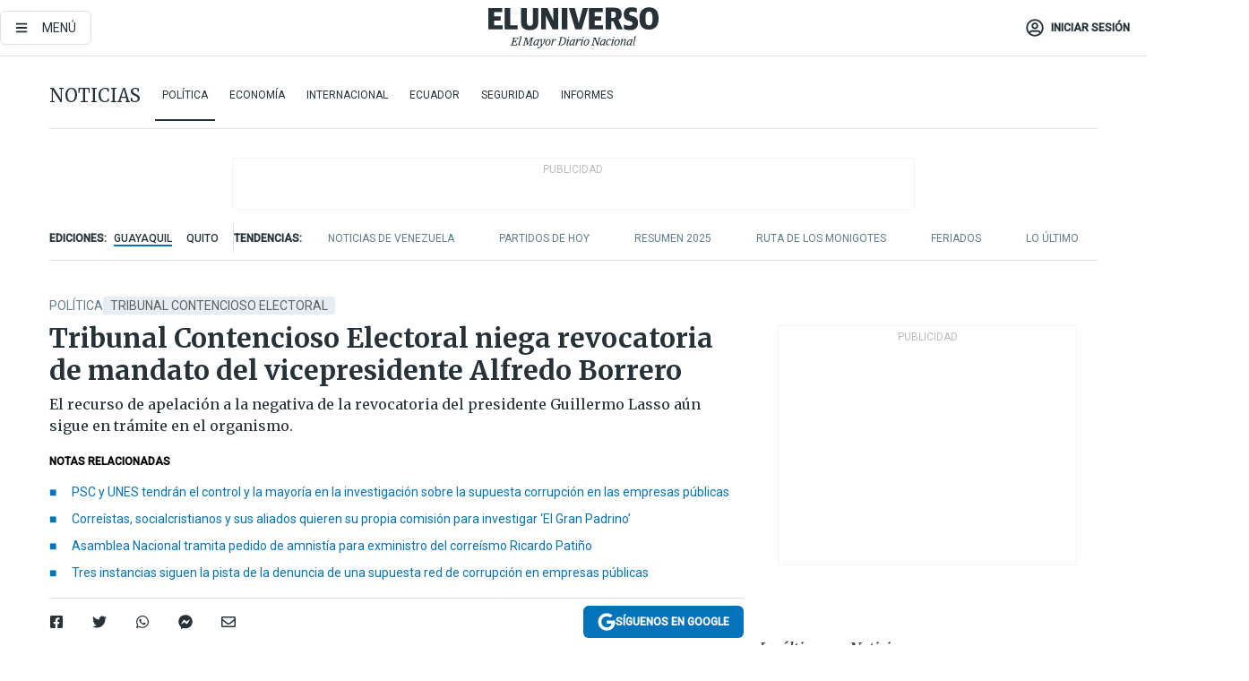

--- FILE ---
content_type: text/html; charset=utf-8
request_url: https://eluniverso-el-universo-prod.cdn.arcpublishing.com/noticias/politica/tribunal-contencioso-electoral-niega-revocatoria-de-mandato-del-vicepresidente-alfredo-borrero-nota/?modulo=contenido-relacionado&plantilla=ampliada&seccion=noticias
body_size: 93516
content:
<!DOCTYPE html><html lang="es"><head><meta charset="UTF-8"/><meta name="viewport" content="width=device-width, initial-scale=1, minimum-scale=1, maximum-scale=5"/><meta property="mrf:tags" content="tiponota:no_premium"/><meta name="robots" content="index, follow"/><meta name="robots" content="max-image-preview:large"/><title>Tribunal Contencioso Electoral niega revocatoria de mandato del vicepresidente Alfredo Borrero | Política | Noticias | El Universo</title><meta name="description" content="El recurso de apelación a la negativa de la revocatoria del presidente Guillermo Lasso aún sigue en trámite en el organismo."/><link rel="canonical" href="https://www.eluniverso.com/noticias/politica/tribunal-contencioso-electoral-niega-revocatoria-de-mandato-del-vicepresidente-alfredo-borrero-nota/"/><meta name="abstract" content="El recurso de apelación a la negativa de la revocatoria del presidente Guillermo Lasso aún sigue en trámite en el organismo."/><link rel="amphtml" href="https://www.eluniverso.com/noticias/politica/tribunal-contencioso-electoral-niega-revocatoria-de-mandato-del-vicepresidente-alfredo-borrero-nota/?outputType=amp"/><meta name="twitter:site" content="@eluniversocom"/><meta name="twitter:site:id" content="1597931854"/><meta name="twitter:creator" content="@eluniversocom"/><meta name="twitter:creator:id" content="1597931854"/><meta name="twitter:url" content="https://www.eluniverso.com/noticias/politica/tribunal-contencioso-electoral-niega-revocatoria-de-mandato-del-vicepresidente-alfredo-borrero-nota/"/><meta name="twitter:title" content="Tribunal Contencioso Electoral niega revocatoria de mandato del vicepresidente Alfredo Borrero"/><meta name="twitter:description" content="El recurso de apelación a la negativa de la revocatoria del presidente Guillermo Lasso aún sigue en trámite en el organismo."/><meta name="twitter:image" content="https://www.eluniverso.com/resizer/v2/YG2TXAVVME462JXNM6NAXYJXBQ.jpg?auth=b7ad5a8af8ef252c4d42a455a6b569a9cf8bcef239ef2d92293a6812a69edd91&amp;width=976&amp;height=670&amp;quality=75&amp;smart=true"/><meta property="twitter:card" content="summary_large_image"/><meta name="fb:admins" content="100000069041809"/><meta name="fb:app_id" content="134434890019404"/><meta name="fb:pages" content="61449504559"/><meta name="og:site_name" content="El Universo"/><meta name="og:type" content="article"/><meta name="og:locale" content="es_LA"/><meta name="article:publisher" content="https://www.facebook.com/eluniversoec"/><meta name="og:title" content="Tribunal Contencioso Electoral niega revocatoria de mandato del vicepresidente Alfredo Borrero"/><meta name="og:url" content="https://www.eluniverso.com/noticias/politica/tribunal-contencioso-electoral-niega-revocatoria-de-mandato-del-vicepresidente-alfredo-borrero-nota/"/><meta name="og:description" content="El recurso de apelación a la negativa de la revocatoria del presidente Guillermo Lasso aún sigue en trámite en el organismo."/><meta name="og:image" content="https://www.eluniverso.com/resizer/v2/YG2TXAVVME462JXNM6NAXYJXBQ.jpg?auth=b7ad5a8af8ef252c4d42a455a6b569a9cf8bcef239ef2d92293a6812a69edd91&amp;width=976&amp;height=670&amp;quality=75&amp;smart=true"/><meta name="og:updated_time" content="2023-01-19T19:00:01.498Z"/><meta name="article:section" content="Noticias"/><meta name="article:tag" content="Tribunal Contencioso Electoral, Revocatorias, Guillermo Lasso Mendoza, Alfredo Borrero Vega, Consejo Nacional Electoral"/><meta name="article:published_time" content="2023-01-19T19:00:01.506Z"/><meta name="article:modified_time" content="2023-01-19T19:00:01.498Z"/><meta name="article:author" content="Redacción"/><meta name="cXenseParse:pageclass" content="article"/><meta name="cXenseParse:recs:pageclass" content="article"/><meta name="cXenseParse:pagetype" content="nota"/><meta name="cXenseParse:recs:pagetype" content="nota"/><meta name="cXenseParse:section" content="Noticias"/><meta name="cXenseParse:recs:section" content="Noticias"/><meta name="cXenseParse:subsection" content="Política"/><meta name="cXenseParse:recs:subsection" content="Política"/><meta name="cXenseParse:nombreTag" content="Tribunal Contencioso Electoral"/><meta name="cXenseParse:recs:nombreTag" content="Tribunal Contencioso Electoral"/><meta name="cXenseParse:nombreTag" content="Revocatorias"/><meta name="cXenseParse:recs:nombreTag" content="Revocatorias"/><meta name="cXenseParse:nombreTag" content="Guillermo Lasso Mendoza"/><meta name="cXenseParse:recs:nombreTag" content="Guillermo Lasso Mendoza"/><meta name="cXenseParse:nombreTag" content="Alfredo Borrero Vega"/><meta name="cXenseParse:recs:nombreTag" content="Alfredo Borrero Vega"/><meta name="cXenseParse:nombreTag" content="Consejo Nacional Electoral"/><meta name="cXenseParse:recs:nombreTag" content="Consejo Nacional Electoral"/><meta name="cXenseParse:nombreTag" content="no_premium"/><meta name="cXenseParse:recs:nombreTag" content="no_premium"/><meta name="cXenseParse:author" content="sugey-hajjar"/><meta name="cXenseParse:recs:author" content="sugey-hajjar"/><meta property="mrf:tags" content="sub-section:Política"/><meta property="mrf:tags" content="equiporedaccion:Redacción Política"/><script type="application/ld+json">{"@context":"https://schema.org","@type":"NewsArticle","mainEntityOfPage":{"@type":"WebPage","@id":"https://www.eluniverso.com/noticias/politica/tribunal-contencioso-electoral-niega-revocatoria-de-mandato-del-vicepresidente-alfredo-borrero-nota/"},"headline":"Tribunal Contencioso Electoral niega revocatoria de mandato del vicepresidente Alfredo Borrero","description":"El recurso de apelación a la negativa de la revocatoria del presidente Guillermo Lasso aún sigue en trámite en el organismo.","articleSection":["Noticias"],"keywords":"Tribunal Contencioso Electoral,Revocatorias,Guillermo Lasso Mendoza,Alfredo Borrero Vega,Consejo Nacional Electoral,no_premium","image":["https://www.eluniverso.com/resizer/v2/YG2TXAVVME462JXNM6NAXYJXBQ.jpg?auth=b7ad5a8af8ef252c4d42a455a6b569a9cf8bcef239ef2d92293a6812a69edd91&width=976&height=670&quality=75&smart=true"],"datePublished":"2023-01-19T19:00:01.506Z","dateModified":"2023-01-19T19:00:00Z","author":[{"@type":"Person","name":"Sugey  Hajjar","url":"https://www.eluniverso.com/autor/sugey-hajjar"}],"publisher":{"@type":"Organization","name":"El Universo","logo":{"@type":"ImageObject","url":"https://www.eluniverso.com/pf/resources/images/el-universo-meta-logo.jpg?d=638"}},"articleBody":"El<b> Tribunal Contencioso Electoral (TCE)</b> negó en última y definitiva instancia el pedido de revocatoria de mandato planteado por el colectivo Coordinadora Popular por la Revocatoria del Mandato, que se presentó en contra del <b>vicepresidente de la República, Alfredo Borrero.</b>El 6 de enero último, el tribunal del TCE, conformado por los jueces, Ivonne Coloma, Ángel Torres, Joaquín Viteri, Guillermo Ortega y Patricio Maldonado, rechazaron el recurso de apelación a una sentencia de primera instancia, en la que se ratificaron las resoluciones del Consejo Nacional Electoral (CNE) que negó la entrega de formularios para recoger firmas para revocar del cargo al segundo mandatario.En la sentencia, los magistrados concluyeron que la solicitante del recurso, Kerly Carvajal, como presidenta de la Coordinadora Popular por la Revocatoria de Mandato, no cumplió con la “determinación clara y precisa de los motivos por los cuales se solicitó la revocatoria, ni con la motivación”.Se determinó que la sentencia de primera instancia, resuelta por el juez y presidente del TCE, Fernando Muñoz, enunció las normas correspondientes y contiene una fundamentación normativa y fáctica suficiente, por lo que se encuentra debidamente motivada, de acuerdo con los estándares fijados por la Corte Constitucional.En ese sentido, se negó el pedido de apelación y se dispuso el archivo de la causa.En diciembre de 2022, Muñoz rechazó el recurso subjetivo que interpuso Carvajal en contra de la resolución del CNE que negó la entrega de los formularios para recoger firmas para impulsar la revocatoria del cargo de Alfredo Borrero, porque no se cumplieron los artículos 25 y 27 de la Ley Orgánica de Participación Ciudadana al no respaldar con medios demostrativos la causal por la que se solicitó la revocatoria.“La valoración sobre un posible incumplimiento de un plan de trabajo que se diseña plurianualmente debe ser concretamente comprobado, más aún si en el plan de trabajo no consta la determinación de fases o etapas para su ejecución que permitan la medición del avance o no del mismo, lo que impide establecer o atribuir a la autoridad cuestionada -de manera objetiva y precisa- el incumplimiento del referido plan de trabajo por parte de la autoridad electa”, recoge el fallo de Muñoz y que el pleno del Tribunal ratificó en segunda instancia.Además de Borrero, la Coordinadora Popular por la Revocatoria impulsó también la revocatoria del cargo del presidente del Gobierno, Guillermo Lasso, pero el CNE también le negó la entrega de los formularios.Carvajal apeló esta decisión ante el TCE, pero la causa aún se encuentra en trámite. (I)","isAccessibleForFree":true}</script><script type="application/ld+json">{"@context":"https://schema.org","@type":"BreadcrumbList","itemListElement":[{"@type":"ListItem","position":1,"name":"home","item":"https://www.eluniverso.com"},{"@type":"ListItem","position":2,"name":"Noticias","item":"https://www.eluniverso.com/noticias"},{"@type":"ListItem","position":3,"name":"Política","item":"https://www.eluniverso.com/noticias/politica"},{"@type":"ListItem","position":4,"name":"Tribunal Contencioso Electoral niega revocatoria de mandato del vicepresidente Alfredo Borrero"}]}</script><link rel="dns-prefetch" href="https://fonts.googleapis.com"/><link rel="preconnect" href="https://fonts.gstatic.com"/><link rel="preload" as="style" href="https://fonts.googleapis.com/css2?family=Merriweather:wght@300;400;700&amp;family=Roboto:wght@300;400;500&amp;display=swap"/><link rel="preconnect" href="https://securepubads.g.doubleclick.net"/><script type="application/javascript" id="polyfill-script">if(!Array.prototype.includes||!(window.Object && window.Object.assign)||!window.Promise||!window.Symbol||!window.fetch){document.write('<script type="application/javascript" src="/pf/dist/engine/polyfill.js?d=871&mxId=00000000" defer=""><\/script>')}</script><script id="fusion-engine-react-script" type="application/javascript" src="/pf/dist/engine/react.js?d=871&amp;mxId=00000000" defer=""></script><script id="fusion-engine-combinations-script" type="application/javascript" src="/pf/dist/components/combinations/default.js?d=871&amp;mxId=00000000" defer=""></script><link id="fusion-template-styles" rel="stylesheet" type="text/css" href="/pf/dist/components/combinations/default.css?d=871&amp;mxId=00000000"/><style data-styled="" data-styled-version="5.3.11">.fSVJiK{font-family:'Roboto',sans-serif;font-size:14px;padding-top:0.5rem;}/*!sc*/
data-styled.g17[id="sc-pye9px"]{content:"fSVJiK,"}/*!sc*/
</style><link rel="alternate" type="application/rss+xml" title="RSS" href="https://www.eluniverso.com/arc/outboundfeeds/rss/?outputType=xml"/><style>.svg-inline--fa,svg:not(:root).svg-inline--fa{overflow:visible}.svg-inline--fa{display:inline-block;font-size:inherit;height:1em;vertical-align:-.13em}.fa-lg{font-size:1.33em;line-height:.75em;vertical-align:-.07em}.fa-sm{font-size:.88em}html{overflow-x:hidden}#app-container .menublue{background-color:#0374bb;position:fixed}#app-container .menugray{background-color:#ebedf1;position:fixed}#app-container .menugray header{background-color:#ffbe00;border-radius:5px;margin-left:1rem;margin-right:1rem}#app-container .prose-text{word-break:break-word}#app-container .embeded-image img{margin:0}#app-container .embeded-image .img-content{margin-left:auto;margin-right:auto}.grecaptcha-badge{visibility:hidden}.swiper{height:100%;overflow:hidden;position:relative;width:100%}.swiper-vertical>.swiper-wrapper{flex-direction:column}.swiper-wrapper{box-sizing:content-box;display:flex;height:100%;position:relative;transition-property:transform;transition-timing-function:var(    --swiper-wrapper-transition-timing-function,initial  );width:100%;z-index:1}.swiper-android .swiper-slide,.swiper-wrapper{transform:translateZ(0)}.swiper-horizontal{touch-action:pan-y}.swiper-vertical{touch-action:pan-x}.swiper-slide{flex-shrink:0;transition-property:transform}.swiper-slide-invisible-blank{visibility:hidden}.swiper-autoheight,.swiper-autoheight .swiper-slide{height:auto}.swiper-autoheight .swiper-wrapper{align-items:flex-start;transition-property:transform,height}.swiper-backface-hidden .swiper-slide{-webkit-backface-visibility:hidden;backface-visibility:hidden;transform:translateZ(0)}.swiper-button-disabled svg{opacity:.3}.swiper-button{height:2.5rem;line-height:2.5rem;width:2.5rem}.prose{color:#263238;max-width:65ch}.prose [class~=lead]{color:#4b5563;font-size:1.25em;line-height:1.6;margin-bottom:1.2em;margin-top:1.2em}.prose a{color:#111827;font-weight:500;text-decoration:none}.prose strong{color:#111827;font-weight:600}.prose ol[type=A]{--list-counter-style:upper-alpha}.prose ol[type=a]{--list-counter-style:lower-alpha}.prose ol[type=A s]{--list-counter-style:upper-alpha}.prose ol[type=a s]{--list-counter-style:lower-alpha}.prose ol[type=I]{--list-counter-style:upper-roman}.prose ol[type=i]{--list-counter-style:lower-roman}.prose ol[type=I s]{--list-counter-style:upper-roman}.prose ol[type=i s]{--list-counter-style:lower-roman}.prose ol[type="1"]{--list-counter-style:decimal}.prose ol>li{padding-left:1.75em;position:relative}.prose ol>li:before{color:#6b7280;content:counter(list-item,var(--list-counter-style,decimal)) ".";font-weight:400;left:0;position:absolute}.prose ul>li{padding-bottom:.5rem;padding-left:1rem;padding-top:.5rem;position:relative}.prose ul>li:before{background-color:#455a64;border-radius:0;content:"";height:.3rem;left:.25em;position:absolute;top:1.3rem;width:.3rem}.prose hr{border-color:#e5e7eb;border-top-width:1px;margin-bottom:3em;margin-top:3em}.prose blockquote{border-left-color:#e5e7eb;border-left-width:.25rem;color:#111827;font-style:italic;font-weight:500;margin-bottom:1.6em;margin-top:1.6em;padding-left:1em;quotes:"\201C" "\201D" "\2018" "\2019"}.prose blockquote p:first-of-type:before{content:open-quote}.prose blockquote p:last-of-type:after{content:close-quote}.prose h1{color:#111827;font-size:2.25em;font-weight:800;line-height:1.1111111;margin-bottom:.8888889em;margin-top:0}.prose h2{color:#111827;font-size:1.5em;font-weight:700;line-height:1.3333333;margin-bottom:1em;margin-top:2em}.prose h3{font-size:1.25em;line-height:1.6;margin-bottom:.6em;margin-top:1.6em}.prose h3,.prose h4{color:#111827;font-weight:600}.prose h4{line-height:1.5;margin-bottom:.5em;margin-top:1.5em}.prose figure figcaption{color:#6b7280;font-size:.875em;line-height:1.4285714;margin-top:.8571429em}.prose code{color:#111827;font-size:.875em;font-weight:600}.prose code:after,.prose code:before{content:"`"}.prose a code{color:#111827}.prose pre{background-color:#1f2937;border-radius:.375rem;color:#e5e7eb;font-size:.875em;line-height:1.7142857;margin-bottom:1.7142857em;margin-top:1.7142857em;overflow-x:auto;padding:.8571429em 1.1428571em}.prose pre code{background-color:transparent;border-radius:0;border-width:0;color:inherit;font-family:inherit;font-size:inherit;font-weight:400;line-height:inherit;padding:0}.prose pre code:after,.prose pre code:before{content:none}.prose table{font-size:.875em;line-height:1.7142857;margin-bottom:2em;margin-top:2em;table-layout:auto;text-align:left;width:100%}.prose thead{border-bottom-color:#d1d5db;border-bottom-width:1px;color:#111827;font-weight:600}.prose thead th{padding-bottom:.5714286em;padding-left:.5714286em;padding-right:.5714286em;vertical-align:bottom}.prose tbody tr{border-bottom-color:#e5e7eb;border-bottom-width:1px}.prose tbody tr:last-child{border-bottom-width:0}.prose tbody td{padding:.5714286em;vertical-align:top}.prose{font-size:1rem;line-height:1.75}.prose p{margin-bottom:1.25em;margin-top:1.25em}.prose figure,.prose img,.prose video{margin-bottom:2em;margin-top:2em}.prose figure>*{margin-bottom:0;margin-top:0}.prose h2 code{font-size:.875em}.prose h3 code{font-size:.9em}.prose ol,.prose ul{margin-bottom:1.25em;margin-top:1.25em}.prose li{margin-bottom:.5em;margin-top:.5em}.prose>ul>li p{margin-bottom:.75em;margin-top:.75em}.prose>ul>li>:first-child{margin-top:1.25em}.prose>ul>li>:last-child{margin-bottom:1.25em}.prose ol ol,.prose ol ul,.prose ul ol,.prose ul ul{margin-bottom:.75em;margin-top:.75em}.prose h2+*,.prose h3+*,.prose h4+*,.prose hr+*{margin-top:0}.prose thead th:first-child{padding-left:0}.prose thead th:last-child{padding-right:0}.prose tbody td:first-child{padding-left:0}.prose tbody td:last-child{padding-right:0}.prose>:first-child{margin-top:0}.prose>:last-child{margin-bottom:0}.prose-lg{font-size:1.125rem;line-height:1.7777778}.prose-lg p{margin-bottom:1.3333333em;margin-top:1.3333333em}.prose-lg [class~=lead]{font-size:1.2222222em;line-height:1.4545455;margin-bottom:1.0909091em;margin-top:1.0909091em}.prose-lg blockquote{margin-bottom:1.6666667em;margin-top:1.6666667em;padding-left:1em}.prose-lg h1{font-size:2.6666667em;line-height:1;margin-bottom:.8333333em;margin-top:0}.prose-lg h2{font-size:1.6666667em;line-height:1.3333333;margin-bottom:1.0666667em;margin-top:1.8666667em}.prose-lg h3{font-size:1.3333333em;line-height:1.5;margin-bottom:.6666667em;margin-top:1.6666667em}.prose-lg h4{line-height:1.5555556;margin-bottom:.4444444em;margin-top:1.7777778em}.prose-lg figure,.prose-lg img,.prose-lg video{margin-bottom:1.7777778em;margin-top:1.7777778em}.prose-lg figure>*{margin-bottom:0;margin-top:0}.prose-lg figure figcaption{font-size:.8888889em;line-height:1.5;margin-top:1em}.prose-lg code{font-size:.8888889em}.prose-lg h2 code{font-size:.8666667em}.prose-lg h3 code{font-size:.875em}.prose-lg pre{border-radius:.375rem;font-size:.8888889em;line-height:1.75;margin-bottom:2em;margin-top:2em;padding:1em 1.5em}.prose-lg ul{margin-bottom:1.3333333em;margin-top:1.3333333em}.prose-lg li{margin-bottom:.6666667em;margin-top:.6666667em}.prose-lg ul>li{padding-left:1rem}.prose-lg ul>li:before{height:.3rem;left:.25em;top:1.3rem;width:.3rem}.prose-lg>ul>li p{margin-bottom:.8888889em;margin-top:.8888889em}.prose-lg>ul>li>:first-child{margin-top:1.3333333em}.prose-lg>ul>li>:last-child{margin-bottom:1.3333333em}.prose-lg ol ol,.prose-lg ol ul,.prose-lg ul ol,.prose-lg ul ul{margin-bottom:.8888889em;margin-top:.8888889em}.prose-lg hr{margin-bottom:3.1111111em;margin-top:3.1111111em}.prose-lg h2+*,.prose-lg h3+*,.prose-lg h4+*,.prose-lg hr+*{margin-top:0}.prose-lg table{font-size:.8888889em;line-height:1.5}.prose-lg thead th{padding-bottom:.75em;padding-left:.75em;padding-right:.75em}.prose-lg thead th:first-child{padding-left:0}.prose-lg thead th:last-child{padding-right:0}.prose-lg tbody td{padding:.75em}.prose-lg tbody td:first-child{padding-left:0}.prose-lg tbody td:last-child{padding-right:0}.prose-lg>:first-child{margin-top:0}.prose-lg>:last-child{margin-bottom:0}#clickio-splash-list{left:0;min-height:1px;right:auto;width:100%}#clickio-splash-iframe{margin:0;min-width:100%;opacity:0;overflow:visible}#clickio-splash-iframe,#clickio-splash-list{bottom:-100px;position:fixed;top:100vh;z-index:-1}#clickio-splash-iframe:not([height="100"]){bottom:0;max-height:100%;max-width:100%;opacity:1;top:0;z-index:2147483647}#clickio-splash-list:has(#clickio-splash-iframe:not([height="100"])){z-index:2147483647}#clickio-splash-list:has(#clickio-splash-iframe[height="100"][width="0"]){display:none}#clickio-splash-iframe[height="100"][width="0"]{display:none}/*! tailwindcss v3.4.4 | MIT License | https://tailwindcss.com*/*,:after,:before{border:0 solid;box-sizing:border-box}:after,:before{--tw-content:""}:host,html{line-height:1.5;-webkit-text-size-adjust:100%;font-family:ui-sans-serif,system-ui,sans-serif,Apple Color Emoji,Segoe UI Emoji,Segoe UI Symbol,Noto Color Emoji;font-feature-settings:normal;font-variation-settings:normal;-moz-tab-size:4;-o-tab-size:4;tab-size:4;-webkit-tap-highlight-color:transparent}body{line-height:inherit;margin:0}hr{border-top-width:1px;color:inherit;height:0}abbr:where([title]){-webkit-text-decoration:underline dotted;text-decoration:underline dotted}h1,h2,h3,h4,h5,h6{font-size:inherit;font-weight:inherit}a{color:inherit;text-decoration:inherit}b,strong{font-weight:bolder}code,kbd,pre,samp{font-family:ui-monospace,SFMono-Regular,Menlo,Monaco,Consolas,Liberation Mono,Courier New,monospace;font-feature-settings:normal;font-size:1em;font-variation-settings:normal}small{font-size:80%}sub,sup{font-size:75%;line-height:0;position:relative;vertical-align:baseline}sub{bottom:-.25em}sup{top:-.5em}table{border-collapse:collapse;border-color:inherit;text-indent:0}button,input,optgroup,select,textarea{color:inherit;font-family:inherit;font-feature-settings:inherit;font-size:100%;font-variation-settings:inherit;font-weight:inherit;letter-spacing:inherit;line-height:inherit;margin:0;padding:0}button,select{text-transform:none}button,input:where([type=button]),input:where([type=reset]),input:where([type=submit]){-webkit-appearance:button;background-color:transparent;background-image:none}:-moz-focusring{outline:auto}:-moz-ui-invalid{box-shadow:none}progress{vertical-align:baseline}::-webkit-inner-spin-button,::-webkit-outer-spin-button{height:auto}[type=search]{-webkit-appearance:textfield;outline-offset:-2px}::-webkit-search-decoration{-webkit-appearance:none}::-webkit-file-upload-button{-webkit-appearance:button;font:inherit}summary{display:list-item}blockquote,dd,dl,figure,h1,h2,h3,h4,h5,h6,hr,p,pre{margin:0}fieldset{margin:0}fieldset,legend{padding:0}menu,ol,ul{list-style:none;margin:0;padding:0}dialog{padding:0}textarea{resize:vertical}input::-moz-placeholder,textarea::-moz-placeholder{color:#9ca3af;opacity:1}input::placeholder,textarea::placeholder{color:#9ca3af;opacity:1}[role=button],button{cursor:pointer}:disabled{cursor:default}audio,canvas,embed,iframe,img,object,svg,video{display:block;vertical-align:middle}img,video{height:auto;max-width:100%}[hidden]{display:none}*,:after,:before{--tw-border-spacing-x:0;--tw-border-spacing-y:0;--tw-translate-x:0;--tw-translate-y:0;--tw-rotate:0;--tw-skew-x:0;--tw-skew-y:0;--tw-scale-x:1;--tw-scale-y:1;--tw-pan-x: ;--tw-pan-y: ;--tw-pinch-zoom: ;--tw-scroll-snap-strictness:proximity;--tw-gradient-from-position: ;--tw-gradient-via-position: ;--tw-gradient-to-position: ;--tw-ordinal: ;--tw-slashed-zero: ;--tw-numeric-figure: ;--tw-numeric-spacing: ;--tw-numeric-fraction: ;--tw-ring-inset: ;--tw-ring-offset-width:0px;--tw-ring-offset-color:#fff;--tw-ring-color:rgba(3,116,187,.5);--tw-ring-offset-shadow:0 0 #0000;--tw-ring-shadow:0 0 #0000;--tw-shadow:0 0 #0000;--tw-shadow-colored:0 0 #0000;--tw-blur: ;--tw-brightness: ;--tw-contrast: ;--tw-grayscale: ;--tw-hue-rotate: ;--tw-invert: ;--tw-saturate: ;--tw-sepia: ;--tw-drop-shadow: ;--tw-backdrop-blur: ;--tw-backdrop-brightness: ;--tw-backdrop-contrast: ;--tw-backdrop-grayscale: ;--tw-backdrop-hue-rotate: ;--tw-backdrop-invert: ;--tw-backdrop-opacity: ;--tw-backdrop-saturate: ;--tw-backdrop-sepia: ;--tw-contain-size: ;--tw-contain-layout: ;--tw-contain-paint: ;--tw-contain-style: }::backdrop{--tw-border-spacing-x:0;--tw-border-spacing-y:0;--tw-translate-x:0;--tw-translate-y:0;--tw-rotate:0;--tw-skew-x:0;--tw-skew-y:0;--tw-scale-x:1;--tw-scale-y:1;--tw-pan-x: ;--tw-pan-y: ;--tw-pinch-zoom: ;--tw-scroll-snap-strictness:proximity;--tw-gradient-from-position: ;--tw-gradient-via-position: ;--tw-gradient-to-position: ;--tw-ordinal: ;--tw-slashed-zero: ;--tw-numeric-figure: ;--tw-numeric-spacing: ;--tw-numeric-fraction: ;--tw-ring-inset: ;--tw-ring-offset-width:0px;--tw-ring-offset-color:#fff;--tw-ring-color:rgba(3,116,187,.5);--tw-ring-offset-shadow:0 0 #0000;--tw-ring-shadow:0 0 #0000;--tw-shadow:0 0 #0000;--tw-shadow-colored:0 0 #0000;--tw-blur: ;--tw-brightness: ;--tw-contrast: ;--tw-grayscale: ;--tw-hue-rotate: ;--tw-invert: ;--tw-saturate: ;--tw-sepia: ;--tw-drop-shadow: ;--tw-backdrop-blur: ;--tw-backdrop-brightness: ;--tw-backdrop-contrast: ;--tw-backdrop-grayscale: ;--tw-backdrop-hue-rotate: ;--tw-backdrop-invert: ;--tw-backdrop-opacity: ;--tw-backdrop-saturate: ;--tw-backdrop-sepia: ;--tw-contain-size: ;--tw-contain-layout: ;--tw-contain-paint: ;--tw-contain-style: }.\!container{margin-left:auto;margin-right:auto;width:100%}.container{margin-left:auto;margin-right:auto;width:100%}@media (min-width:640px){.\!container{max-width:640px}.container{max-width:640px}}@media (min-width:768px){.\!container{max-width:768px}.container{max-width:768px}}@media (min-width:1024px){.\!container{max-width:1024px}.container{max-width:1024px}}@media (min-width:1280px){.\!container{max-width:1280px}.container{max-width:1280px}}.badge{background-color:#e6edf3;border-radius:.125rem;box-sizing:border-box;color:#616161;font-family:Roboto,sans-serif;line-height:1.6;padding:0 .5rem;text-transform:uppercase}.badge-warning{background-color:#fbc02d}.badge-danger{background-color:#d32f2f}.button{background-color:#e6edf3;border-radius:.375rem;box-sizing:border-box;cursor:pointer;font-family:Roboto,sans-serif;outline:none;text-decoration:none;text-transform:uppercase}.button:disabled{cursor:not-allowed;pointer-events:all}.button-primary{background-color:#0374bb;border:1px solid #0374bb;color:#fff}.button-primary:hover{background-color:#0196d8}.button-primary:focus{background-color:#0374bb;border-color:#0196d8}.button-primary:active{background-color:#087ec5}.button-primary:disabled{background-color:#1b7ebb;border-color:#1b7ebb;color:#fff}.button-secondary{background-color:#fff;border:solid #0374bb;color:#0374bb}.button-secondary:focus,.button-secondary:hover{background-color:#e6edf3}.button-secondary:active{background-color:#1b7ebb}.button-secondary:disabled{border-color:#1b7ebb}.button-tertiary{background-color:#fff;border:1px solid #e0e0e0;color:#263238}.button-tertiary:focus,.button-tertiary:hover{background-color:#eceff1}.button-tertiary:active{background-color:#cfd8dc}.button-tertiary:disabled{bordercolor:#b0bec5}.button-destructive{background-color:#d32f2f;border:solid #d32f2f;color:#fff}.button-destructive:hover{background-color:#9a0007}.button-destructive:focus{background-color:#d32f2f;border-color:#9a0007}.button-destructive:active{background-color:#9a0007}.button-destructive:disabled{background-color:#f7d6d5;bordercolor:#f7d6d5;color:#fff}.button-ghost{background-color:transparent;border-color:transparent;color:#0374bb}.button-ghost:focus,.button-ghost:hover{background-color:#e6edf3}.button-ghost:active{background-color:#1b7ebb}.button-special{background-color:transparent;border-color:#fff;color:#fff}.sr-only{height:1px;margin:-1px;overflow:hidden;padding:0;position:absolute;width:1px;clip:rect(0,0,0,0);border-width:0;white-space:nowrap}.pointer-events-none{pointer-events:none}.visible{visibility:visible}.static{position:static}.fixed{position:fixed}.absolute{position:absolute}.relative{position:relative}.\!sticky{position:sticky}.sticky{position:sticky}.inset-0{inset:0}.-inset-y-1{bottom:-.5rem;top:-.5rem}.inset-x-0{left:0;right:0}.inset-y-0{bottom:0;top:0}.-bottom-2{bottom:-1rem}.-bottom-2\.5{bottom:-1.25rem}.-top-1{top:-.5rem}.bottom-0{bottom:0}.bottom-4{bottom:2rem}.left-0{left:0}.left-0\.5{left:.25rem}.left-1\/2{left:50%}.left-2{left:1rem}.left-4{left:2rem}.right-0{right:0}.right-2{right:1rem}.top-0{top:0}.top-0\.5{top:.25rem}.top-2{top:1rem}.top-5{top:2.5rem}.top-7{top:3.5rem}.z-0{z-index:0}.z-10{z-index:10}.z-50{z-index:50}.order-1{order:1}.order-2{order:2}.order-3{order:3}.order-4{order:4}.order-5{order:5}.order-last{order:9999}.col-span-1{grid-column:span 1/span 1}.col-span-10{grid-column:span 10/span 10}.col-span-11{grid-column:span 11/span 11}.col-span-12{grid-column:span 12/span 12}.col-span-2{grid-column:span 2/span 2}.col-span-3{grid-column:span 3/span 3}.col-span-4{grid-column:span 4/span 4}.col-span-5{grid-column:span 5/span 5}.col-span-6{grid-column:span 6/span 6}.col-span-7{grid-column:span 7/span 7}.col-span-8{grid-column:span 8/span 8}.col-span-9{grid-column:span 9/span 9}.row-span-2{grid-row:span 2/span 2}.row-span-3{grid-row:span 3/span 3}.row-span-4{grid-row:span 4/span 4}.row-span-6{grid-row:span 6/span 6}.float-right{float:right}.m-0{margin:0}.m-0\.5{margin:.25rem}.m-1{margin:.5rem}.m-2{margin:1rem}.m-4{margin:2rem}.m-auto{margin:auto}.-mx-2{margin-left:-1rem;margin-right:-1rem}.-mx-4{margin-left:-2rem;margin-right:-2rem}.mx-0{margin-left:0;margin-right:0}.mx-0\.5{margin-left:.25rem;margin-right:.25rem}.mx-1{margin-left:.5rem;margin-right:.5rem}.mx-10{margin-left:5rem;margin-right:5rem}.mx-2{margin-left:1rem;margin-right:1rem}.mx-3{margin-left:1.5rem;margin-right:1.5rem}.mx-4{margin-left:2rem;margin-right:2rem}.mx-5{margin-left:2.5rem;margin-right:2.5rem}.mx-6{margin-left:3rem;margin-right:3rem}.mx-7{margin-left:3.5rem;margin-right:3.5rem}.mx-8{margin-left:4rem;margin-right:4rem}.mx-9{margin-left:4.5rem;margin-right:4.5rem}.mx-auto{margin-left:auto;margin-right:auto}.my-0{margin-bottom:0;margin-top:0}.my-0\.5{margin-bottom:.25rem;margin-top:.25rem}.my-1{margin-bottom:.5rem;margin-top:.5rem}.my-2{margin-bottom:1rem;margin-top:1rem}.my-3{margin-bottom:1.5rem;margin-top:1.5rem}.my-4{margin-bottom:2rem;margin-top:2rem}.my-5{margin-bottom:2.5rem;margin-top:2.5rem}.-ml-2{margin-left:-1rem}.-mt-1{margin-top:-.5rem}.mb-0{margin-bottom:0}.mb-0\.5{margin-bottom:.25rem}.mb-1{margin-bottom:.5rem}.mb-2{margin-bottom:1rem}.mb-3{margin-bottom:1.5rem}.mb-4{margin-bottom:2rem}.mb-5{margin-bottom:2.5rem}.mb-6{margin-bottom:3rem}.mb-7{margin-bottom:3.5rem}.mb-8{margin-bottom:4rem}.mb-9{margin-bottom:4.5rem}.ml-0{margin-left:0}.ml-0\.5{margin-left:.25rem}.ml-1{margin-left:.5rem}.ml-11{margin-left:5.5rem}.ml-2{margin-left:1rem}.ml-3{margin-left:1.5rem}.ml-4{margin-left:2rem}.mr-0{margin-right:0}.mr-0\.5{margin-right:.25rem}.mr-1{margin-right:.5rem}.mr-2{margin-right:1rem}.mr-4{margin-right:2rem}.mt-0{margin-top:0}.mt-0\.5{margin-top:.25rem}.mt-1{margin-top:.5rem}.mt-2{margin-top:1rem}.mt-3{margin-top:1.5rem}.mt-4{margin-top:2rem}.mt-5{margin-top:2.5rem}.mt-6{margin-top:3rem}.mt-7{margin-top:3.5rem}.mt-8{margin-top:4rem}.mt-9{margin-top:4.5rem}.box-border{box-sizing:border-box}.\!block{display:block}.block{display:block}.inline-block{display:inline-block}.inline{display:inline}.flex{display:flex}.inline-flex{display:inline-flex}.table{display:table}.grid{display:grid}.hidden{display:none}.h-0{height:0}.h-0\.5{height:.25rem}.h-1{height:.5rem}.h-10{height:5rem}.h-12{height:6.5rem}.h-13{height:8rem}.h-2{height:1rem}.h-3{height:1.5rem}.h-4{height:2rem}.h-44{height:11rem}.h-48{height:12rem}.h-5{height:2.5rem}.h-56{height:14rem}.h-6{height:3rem}.h-64{height:16rem}.h-7{height:3.5rem}.h-8{height:4rem}.h-9{height:4.5rem}.h-96{height:24rem}.h-\[400px\]{height:400px}.h-\[600px\]{height:600px}.h-auto{height:auto}.h-full{height:100%}.h-max{height:-moz-max-content;height:max-content}.max-h-full{max-height:100%}.w-1{width:.5rem}.w-1\/2{width:50%}.w-1\/3{width:33.333333%}.w-1\/4{width:25%}.w-1\/5{width:20%}.w-10{width:5rem}.w-11{width:5.5rem}.w-11\/12{width:91.666667%}.w-12{width:6.5rem}.w-14{width:9rem}.w-2{width:1rem}.w-2\/5{width:40%}.w-3{width:1.5rem}.w-3\/12{width:25%}.w-3\/4{width:75%}.w-3\/5{width:60%}.w-3\/6{width:50%}.w-4{width:2rem}.w-4\/5{width:80%}.w-44{width:11rem}.w-48{width:12rem}.w-5{width:2.5rem}.w-56{width:14rem}.w-6{width:3rem}.w-64{width:16rem}.w-7{width:3.5rem}.w-8{width:4rem}.w-9{width:4.5rem}.w-\[270px\]{width:270px}.w-\[300px\]{width:300px}.w-full{width:100%}.min-w-1\/2{min-width:50%}.min-w-1\/3{min-width:30%}.min-w-1\/5{min-width:20%}.min-w-16{min-width:10rem}.min-w-3\/4{min-width:75%}.min-w-full{min-width:100%}.max-w-14{max-width:12rem}.max-w-17{max-width:15rem}.max-w-20{max-width:18rem}.max-w-4{max-width:2rem}.max-w-4xl{max-width:56rem}.max-w-full{max-width:100%}.max-w-lg{max-width:32rem}.max-w-none{max-width:none}.max-w-screen-lg{max-width:1024px}.max-w-screen-md{max-width:768px}.max-w-sm{max-width:24rem}.flex-1{flex:1 1 0%}.flex-auto{flex:1 1 auto}.flex-none{flex:none}.flex-shrink-0{flex-shrink:0}.basis-1\/4{flex-basis:25%}.basis-3\/4{flex-basis:75%}.-translate-x-1\/2{--tw-translate-x:-50%}.-translate-x-1\/2,.transform{transform:translate(var(--tw-translate-x),var(--tw-translate-y)) rotate(var(--tw-rotate)) skewX(var(--tw-skew-x)) skewY(var(--tw-skew-y)) scaleX(var(--tw-scale-x)) scaleY(var(--tw-scale-y))}@keyframes fade-in-up{0%{opacity:0;transform:translateY(10px)}to{opacity:1;transform:translateY(0)}}.animate-fade-in-up{animation:fade-in-up .5s ease-out}@keyframes pulse{50%{opacity:.5}}.animate-pulse{animation:pulse 2s cubic-bezier(.4,0,.6,1) infinite}@keyframes slide-in-down{0%{transform:translate3d(0,-100%,0);visibility:visible}to{transform:translateZ(0)}}.animate-slide-in-down{animation:slide-in-down .5s ease-out}.cursor-default{cursor:default}.cursor-not-allowed{cursor:not-allowed}.cursor-pointer{cursor:pointer}.resize{resize:both}.list-disc{list-style-type:disc}.appearance-none{-webkit-appearance:none;-moz-appearance:none;appearance:none}.auto-rows-max{grid-auto-rows:max-content}.grid-cols-1{grid-template-columns:repeat(1,minmax(0,1fr))}.grid-cols-12{grid-template-columns:repeat(12,minmax(0,1fr))}.grid-cols-2{grid-template-columns:repeat(2,minmax(0,1fr))}.grid-cols-3{grid-template-columns:repeat(3,minmax(0,1fr))}.grid-cols-6{grid-template-columns:repeat(6,minmax(0,1fr))}.grid-cols-9{grid-template-columns:repeat(9,minmax(0,1fr))}.grid-rows-6{grid-template-rows:repeat(6,minmax(0,1fr))}.flex-row{flex-direction:row}.flex-row-reverse{flex-direction:row-reverse}.flex-col{flex-direction:column}.flex-col-reverse{flex-direction:column-reverse}.flex-wrap{flex-wrap:wrap}.place-items-center{place-items:center}.content-center{align-content:center}.items-start{align-items:flex-start}.items-end{align-items:flex-end}.items-center{align-items:center}.items-baseline{align-items:baseline}.justify-start{justify-content:flex-start}.justify-end{justify-content:flex-end}.justify-center{justify-content:center}.justify-between{justify-content:space-between}.justify-around{justify-content:space-around}.justify-evenly{justify-content:space-evenly}.justify-items-center{justify-items:center}.gap-1{gap:.5rem}.gap-2{gap:1rem}.gap-3{gap:1.5rem}.gap-4{gap:2rem}.gap-6{gap:3rem}.gap-x-2{-moz-column-gap:1rem;column-gap:1rem}.space-x-1>:not([hidden])~:not([hidden]){--tw-space-x-reverse:0;margin-left:calc(.5rem*(1 - var(--tw-space-x-reverse)));margin-right:calc(.5rem*var(--tw-space-x-reverse))}.space-x-2>:not([hidden])~:not([hidden]){--tw-space-x-reverse:0;margin-left:calc(1rem*(1 - var(--tw-space-x-reverse)));margin-right:calc(1rem*var(--tw-space-x-reverse))}.space-x-3>:not([hidden])~:not([hidden]){--tw-space-x-reverse:0;margin-left:calc(1.5rem*(1 - var(--tw-space-x-reverse)));margin-right:calc(1.5rem*var(--tw-space-x-reverse))}.space-x-4>:not([hidden])~:not([hidden]){--tw-space-x-reverse:0;margin-left:calc(2rem*(1 - var(--tw-space-x-reverse)));margin-right:calc(2rem*var(--tw-space-x-reverse))}.space-x-5>:not([hidden])~:not([hidden]){--tw-space-x-reverse:0;margin-left:calc(2.5rem*(1 - var(--tw-space-x-reverse)));margin-right:calc(2.5rem*var(--tw-space-x-reverse))}.space-x-6>:not([hidden])~:not([hidden]){--tw-space-x-reverse:0;margin-left:calc(3rem*(1 - var(--tw-space-x-reverse)));margin-right:calc(3rem*var(--tw-space-x-reverse))}.space-y-1>:not([hidden])~:not([hidden]){--tw-space-y-reverse:0;margin-bottom:calc(.5rem*var(--tw-space-y-reverse));margin-top:calc(.5rem*(1 - var(--tw-space-y-reverse)))}.space-y-2>:not([hidden])~:not([hidden]){--tw-space-y-reverse:0;margin-bottom:calc(1rem*var(--tw-space-y-reverse));margin-top:calc(1rem*(1 - var(--tw-space-y-reverse)))}.space-y-3>:not([hidden])~:not([hidden]){--tw-space-y-reverse:0;margin-bottom:calc(1.5rem*var(--tw-space-y-reverse));margin-top:calc(1.5rem*(1 - var(--tw-space-y-reverse)))}.space-y-4>:not([hidden])~:not([hidden]){--tw-space-y-reverse:0;margin-bottom:calc(2rem*var(--tw-space-y-reverse));margin-top:calc(2rem*(1 - var(--tw-space-y-reverse)))}.space-y-5>:not([hidden])~:not([hidden]){--tw-space-y-reverse:0;margin-bottom:calc(2.5rem*var(--tw-space-y-reverse));margin-top:calc(2.5rem*(1 - var(--tw-space-y-reverse)))}.space-y-6>:not([hidden])~:not([hidden]){--tw-space-y-reverse:0;margin-bottom:calc(3rem*var(--tw-space-y-reverse));margin-top:calc(3rem*(1 - var(--tw-space-y-reverse)))}.divide-x>:not([hidden])~:not([hidden]){--tw-divide-x-reverse:0;border-left-width:calc(1px*(1 - var(--tw-divide-x-reverse)));border-right-width:calc(1px*var(--tw-divide-x-reverse))}.divide-y>:not([hidden])~:not([hidden]){--tw-divide-y-reverse:0;border-bottom-width:calc(1px*var(--tw-divide-y-reverse));border-top-width:calc(1px*(1 - var(--tw-divide-y-reverse)))}.self-center{align-self:center}.justify-self-center{justify-self:center}.overflow-auto{overflow:auto}.overflow-hidden{overflow:hidden}.overflow-x-auto{overflow-x:auto}.overflow-y-auto{overflow-y:auto}.truncate{overflow:hidden;text-overflow:ellipsis;white-space:nowrap}.whitespace-normal{white-space:normal}.whitespace-nowrap{white-space:nowrap}.whitespace-pre{white-space:pre}.break-words{overflow-wrap:break-word}.rounded{border-radius:.25rem}.rounded-2xl{border-radius:1rem}.rounded-full{border-radius:9999px}.rounded-lg{border-radius:.5rem}.rounded-md{border-radius:.375rem}.rounded-sm{border-radius:.125rem}.rounded-xl{border-radius:.75rem}.rounded-b-lg{border-bottom-left-radius:.5rem;border-bottom-right-radius:.5rem}.rounded-b-md{border-bottom-right-radius:.375rem}.rounded-b-md,.rounded-l-md{border-bottom-left-radius:.375rem}.rounded-l-md{border-top-left-radius:.375rem}.rounded-r-md{border-bottom-right-radius:.375rem}.rounded-r-md,.rounded-t-md{border-top-right-radius:.375rem}.rounded-t-md{border-top-left-radius:.375rem}.border{border-width:1px}.border-0{border-width:0}.border-2{border-width:2px}.border-4{border-width:4px}.border-b{border-bottom-width:1px}.border-b-2{border-bottom-width:2px}.border-b-4{border-bottom-width:4px}.border-l{border-left-width:1px}.border-l-2{border-left-width:2px}.border-r{border-right-width:1px}.border-r-2{border-right-width:2px}.border-t{border-top-width:1px}.border-t-2{border-top-width:2px}.border-t-4{border-top-width:4px}.border-solid{border-style:solid}.border-dashed{border-style:dashed}.border-dotted{border-style:dotted}.border-none{border-style:none}.border-badge-100{--tw-border-opacity:1;border-color:rgb(237 28 35/var(--tw-border-opacity))}.border-black{--tw-border-opacity:1;border-color:rgb(0 0 0/var(--tw-border-opacity))}.border-blue-100{--tw-border-opacity:1;border-color:rgb(27 126 187/var(--tw-border-opacity))}.border-blue-400{--tw-border-opacity:1;border-color:rgb(94 146 243/var(--tw-border-opacity))}.border-blue-500{--tw-border-opacity:1;border-color:rgb(3 116 187/var(--tw-border-opacity))}.border-blue-800{--tw-border-opacity:1;border-color:rgb(8 126 197/var(--tw-border-opacity))}.border-danger-500{--tw-border-opacity:1;border-color:rgb(211 47 47/var(--tw-border-opacity))}.border-deportes-600{--tw-border-opacity:1;border-color:rgb(39 135 49/var(--tw-border-opacity))}.border-entretenimiento-600{--tw-border-opacity:1;border-color:rgb(244 81 30/var(--tw-border-opacity))}.border-green-600{--tw-border-opacity:1;border-color:rgb(86 184 98/var(--tw-border-opacity))}.border-grey-100{--tw-border-opacity:1;border-color:rgb(245 245 245/var(--tw-border-opacity))}.border-grey-200{--tw-border-opacity:1;border-color:rgb(238 238 238/var(--tw-border-opacity))}.border-grey-300{--tw-border-opacity:1;border-color:rgb(224 224 224/var(--tw-border-opacity))}.border-grey-400{--tw-border-opacity:1;border-color:rgb(189 189 189/var(--tw-border-opacity))}.border-grey-800{--tw-border-opacity:1;border-color:rgb(66 66 66/var(--tw-border-opacity))}.border-information-200{--tw-border-opacity:1;border-color:rgb(207 230 250/var(--tw-border-opacity))}.border-information-500{--tw-border-opacity:1;border-color:rgb(21 101 192/var(--tw-border-opacity))}.border-larevista-600{--tw-border-opacity:1;border-color:rgb(198 5 37/var(--tw-border-opacity))}.border-light{--tw-border-opacity:1;border-color:rgb(84 110 122/var(--tw-border-opacity))}.border-opinion-600{--tw-border-opacity:1;border-color:rgb(142 36 170/var(--tw-border-opacity))}.border-prensa-100{--tw-border-opacity:1;border-color:rgb(255 190 0/var(--tw-border-opacity))}.border-silver-100{--tw-border-opacity:1;border-color:rgb(207 216 220/var(--tw-border-opacity))}.border-silver-200{--tw-border-opacity:1;border-color:rgb(176 190 197/var(--tw-border-opacity))}.border-silver-400{--tw-border-opacity:1;border-color:rgb(120 144 156/var(--tw-border-opacity))}.border-silver-50{--tw-border-opacity:1;border-color:rgb(236 239 241/var(--tw-border-opacity))}.border-silver-500{--tw-border-opacity:1;border-color:rgb(96 125 139/var(--tw-border-opacity))}.border-silver-800{--tw-border-opacity:1;border-color:rgb(55 71 79/var(--tw-border-opacity))}.border-silver-900{--tw-border-opacity:1;border-color:rgb(38 50 56/var(--tw-border-opacity))}.border-skyblue-500{--tw-border-opacity:1;border-color:rgb(136 178 220/var(--tw-border-opacity))}.border-transparent{border-color:transparent}.border-white{--tw-border-opacity:1;border-color:rgb(255 255 255/var(--tw-border-opacity))}.bg-\[\#dd4a14\]{--tw-bg-opacity:1;background-color:rgb(221 74 20/var(--tw-bg-opacity))}.bg-badge-100{--tw-bg-opacity:1;background-color:rgb(237 28 35/var(--tw-bg-opacity))}.bg-badge-200{--tw-bg-opacity:1;background-color:rgb(68 169 223/var(--tw-bg-opacity))}.bg-badge-300{--tw-bg-opacity:1;background-color:rgb(121 145 157/var(--tw-bg-opacity))}.bg-badge-400{--tw-bg-opacity:1;background-color:rgb(241 241 241/var(--tw-bg-opacity))}.bg-badge-600{--tw-bg-opacity:1;background-color:rgb(254 122 1/var(--tw-bg-opacity))}.bg-benefits{--tw-bg-opacity:1;background-color:rgb(242 242 242/var(--tw-bg-opacity))}.bg-blackfriday-200{--tw-bg-opacity:1;background-color:rgb(220 174 89/var(--tw-bg-opacity))}.bg-blue-200{--tw-bg-opacity:1;background-color:rgb(4 57 116/var(--tw-bg-opacity))}.bg-blue-50{--tw-bg-opacity:1;background-color:rgb(230 237 243/var(--tw-bg-opacity))}.bg-blue-500{--tw-bg-opacity:1;background-color:rgb(3 116 187/var(--tw-bg-opacity))}.bg-blue-600{--tw-bg-opacity:1;background-color:rgb(1 150 216/var(--tw-bg-opacity))}.bg-blue-700{--tw-bg-opacity:1;background-color:rgb(8 79 141/var(--tw-bg-opacity))}.bg-blue-800{--tw-bg-opacity:1;background-color:rgb(8 126 197/var(--tw-bg-opacity))}.bg-copaamerica-100{--tw-bg-opacity:1;background-color:rgb(170 33 37/var(--tw-bg-opacity))}.bg-copaamerica-200{--tw-bg-opacity:1;background-color:rgb(39 93 175/var(--tw-bg-opacity))}.bg-danger-500{--tw-bg-opacity:1;background-color:rgb(211 47 47/var(--tw-bg-opacity))}.bg-deportes-600{--tw-bg-opacity:1;background-color:rgb(39 135 49/var(--tw-bg-opacity))}.bg-green-600{--tw-bg-opacity:1;background-color:rgb(86 184 98/var(--tw-bg-opacity))}.bg-grey-100{--tw-bg-opacity:1;background-color:rgb(245 245 245/var(--tw-bg-opacity))}.bg-grey-1000{--tw-bg-opacity:1;background-color:rgb(54 71 79/var(--tw-bg-opacity))}.bg-grey-200{--tw-bg-opacity:1;background-color:rgb(238 238 238/var(--tw-bg-opacity))}.bg-grey-300{--tw-bg-opacity:1;background-color:rgb(224 224 224/var(--tw-bg-opacity))}.bg-grey-50{--tw-bg-opacity:1;background-color:rgb(250 250 250/var(--tw-bg-opacity))}.bg-grey-500{--tw-bg-opacity:1;background-color:rgb(158 158 158/var(--tw-bg-opacity))}.bg-grey-700{--tw-bg-opacity:1;background-color:rgb(97 97 97/var(--tw-bg-opacity))}.bg-grey-900{--tw-bg-opacity:1;background-color:rgb(33 33 33/var(--tw-bg-opacity))}.bg-mundial-100{--tw-bg-opacity:1;background-color:rgb(128 25 46/var(--tw-bg-opacity))}.bg-prensa-100{--tw-bg-opacity:1;background-color:rgb(255 190 0/var(--tw-bg-opacity))}.bg-silver-100{--tw-bg-opacity:1;background-color:rgb(207 216 220/var(--tw-bg-opacity))}.bg-silver-1000{--tw-bg-opacity:1;background-color:rgb(241 243 244/var(--tw-bg-opacity))}.bg-silver-200{--tw-bg-opacity:1;background-color:rgb(176 190 197/var(--tw-bg-opacity))}.bg-silver-50{--tw-bg-opacity:1;background-color:rgb(236 239 241/var(--tw-bg-opacity))}.bg-silver-600{--tw-bg-opacity:1;background-color:rgb(84 110 122/var(--tw-bg-opacity))}.bg-silver-700{--tw-bg-opacity:1;background-color:rgb(69 90 100/var(--tw-bg-opacity))}.bg-silver-800{--tw-bg-opacity:1;background-color:rgb(55 71 79/var(--tw-bg-opacity))}.bg-silver-900{--tw-bg-opacity:1;background-color:rgb(38 50 56/var(--tw-bg-opacity))}.bg-skyblue-100,.bg-skyblue-200{--tw-bg-opacity:1;background-color:rgb(239 244 252/var(--tw-bg-opacity))}.bg-skyblue-300{--tw-bg-opacity:1;background-color:rgb(38 182 253/var(--tw-bg-opacity))}.bg-sucess-800{--tw-bg-opacity:1;background-color:rgb(8 127 35/var(--tw-bg-opacity))}.bg-transparent{background-color:transparent}.bg-warning-500{--tw-bg-opacity:1;background-color:rgb(251 192 45/var(--tw-bg-opacity))}.bg-white{--tw-bg-opacity:1;background-color:rgb(255 255 255/var(--tw-bg-opacity))}.bg-gradient-to-b{background-image:linear-gradient(to bottom,var(--tw-gradient-stops))}.bg-gradient-to-r{background-image:linear-gradient(to right,var(--tw-gradient-stops))}.from-blue-500{--tw-gradient-from:#0374bb var(--tw-gradient-from-position);--tw-gradient-to:rgba(3,116,187,0) var(--tw-gradient-to-position);--tw-gradient-stops:var(--tw-gradient-from),var(--tw-gradient-to)}.from-grey-500{--tw-gradient-from:#9e9e9e var(--tw-gradient-from-position);--tw-gradient-to:hsla(0,0%,62%,0) var(--tw-gradient-to-position);--tw-gradient-stops:var(--tw-gradient-from),var(--tw-gradient-to)}.to-green-500{--tw-gradient-to:#92df56 var(--tw-gradient-to-position)}.to-grey-800{--tw-gradient-to:#424242 var(--tw-gradient-to-position)}.object-contain{-o-object-fit:contain;object-fit:contain}.object-cover{-o-object-fit:cover;object-fit:cover}.p-0{padding:0}.p-0\.5{padding:.25rem}.p-1{padding:.5rem}.p-2{padding:1rem}.p-3{padding:1.5rem}.p-4{padding:2rem}.px-0{padding-left:0;padding-right:0}.px-0\.5{padding-left:.25rem;padding-right:.25rem}.px-1{padding-left:.5rem;padding-right:.5rem}.px-2{padding-left:1rem;padding-right:1rem}.px-3{padding-left:1.5rem;padding-right:1.5rem}.px-4{padding-left:2rem;padding-right:2rem}.py-0{padding-bottom:0;padding-top:0}.py-0\.5{padding-bottom:.25rem;padding-top:.25rem}.py-1{padding-bottom:.5rem;padding-top:.5rem}.py-2{padding-bottom:1rem;padding-top:1rem}.py-3{padding-bottom:1.5rem;padding-top:1.5rem}.py-4{padding-bottom:2rem;padding-top:2rem}.py-5{padding-bottom:2.5rem;padding-top:2.5rem}.py-6{padding-bottom:3rem;padding-top:3rem}.pb-0{padding-bottom:0}.pb-0\.5{padding-bottom:.25rem}.pb-1{padding-bottom:.5rem}.pb-2{padding-bottom:1rem}.pb-3{padding-bottom:1.5rem}.pb-4{padding-bottom:2rem}.pb-6{padding-bottom:3rem}.pb-\[\.2rem\]{padding-bottom:.2rem}.pl-1{padding-left:.5rem}.pl-2{padding-left:1rem}.pr-0{padding-right:0}.pr-1{padding-right:.5rem}.pr-10{padding-right:5rem}.pr-11{padding-right:5.5rem}.pr-2{padding-right:1rem}.pr-3{padding-right:1.5rem}.pr-4{padding-right:2rem}.pt-0{padding-top:0}.pt-0\.5{padding-top:.25rem}.pt-1{padding-top:.5rem}.pt-10{padding-top:5rem}.pt-2{padding-top:1rem}.pt-3{padding-top:1.5rem}.pt-4{padding-top:2rem}.pt-6{padding-top:3rem}.pt-\[\.2rem\]{padding-top:.2rem}.text-left{text-align:left}.text-center{text-align:center}.text-right{text-align:right}.text-justify{text-align:justify}.text-end{text-align:end}.align-middle{vertical-align:middle}.font-primary{font-family:Merriweather,serif}.font-secondary{font-family:Roboto,sans-serif}.text-2xl{font-size:1.5rem;line-height:2rem}.text-3xl{font-size:1.875rem;line-height:2.25rem}.text-4xl{font-size:2.25rem;line-height:2.5rem}.text-base{font-size:1rem;line-height:1.5rem}.text-lg{font-size:1.125rem;line-height:1.75rem}.text-sm{font-size:.875rem;line-height:1.25rem}.text-xl{font-size:1.25rem;line-height:1.75rem}.text-xs{font-size:.75rem;line-height:1rem}.font-bold{font-weight:700}.font-medium{font-weight:500}.font-normal{font-weight:400}.font-semibold{font-weight:600}.uppercase{text-transform:uppercase}.capitalize{text-transform:capitalize}.normal-case{text-transform:none}.italic{font-style:italic}.not-italic{font-style:normal}.leading-4{line-height:1rem}.leading-5{line-height:1.25rem}.leading-6{line-height:1.5rem}.leading-7{line-height:1.75rem}.leading-9{line-height:2.25rem}.leading-loose{line-height:2}.text-badge-100{--tw-text-opacity:1;color:rgb(237 28 35/var(--tw-text-opacity))}.text-badge-200{--tw-text-opacity:1;color:rgb(68 169 223/var(--tw-text-opacity))}.text-badge-300{--tw-text-opacity:1;color:rgb(121 145 157/var(--tw-text-opacity))}.text-badge-600{--tw-text-opacity:1;color:rgb(254 122 1/var(--tw-text-opacity))}.text-black{--tw-text-opacity:1;color:rgb(0 0 0/var(--tw-text-opacity))}.text-blue-200{--tw-text-opacity:1;color:rgb(4 57 116/var(--tw-text-opacity))}.text-blue-500{--tw-text-opacity:1;color:rgb(3 116 187/var(--tw-text-opacity))}.text-blue-600{--tw-text-opacity:1;color:rgb(1 150 216/var(--tw-text-opacity))}.text-blue-700{--tw-text-opacity:1;color:rgb(8 79 141/var(--tw-text-opacity))}.text-copaamerica-200{--tw-text-opacity:1;color:rgb(39 93 175/var(--tw-text-opacity))}.text-danger-500{--tw-text-opacity:1;color:rgb(211 47 47/var(--tw-text-opacity))}.text-deportes-600{--tw-text-opacity:1;color:rgb(39 135 49/var(--tw-text-opacity))}.text-entretenimiento-600{--tw-text-opacity:1;color:rgb(244 81 30/var(--tw-text-opacity))}.text-entretenimiento-900{--tw-text-opacity:1;color:rgb(191 54 12/var(--tw-text-opacity))}.text-green-600{--tw-text-opacity:1;color:rgb(86 184 98/var(--tw-text-opacity))}.text-grey-1000{--tw-text-opacity:1;color:rgb(54 71 79/var(--tw-text-opacity))}.text-grey-400{--tw-text-opacity:1;color:rgb(189 189 189/var(--tw-text-opacity))}.text-grey-500{--tw-text-opacity:1;color:rgb(158 158 158/var(--tw-text-opacity))}.text-grey-600{--tw-text-opacity:1;color:rgb(117 117 117/var(--tw-text-opacity))}.text-grey-700{--tw-text-opacity:1;color:rgb(97 97 97/var(--tw-text-opacity))}.text-grey-800{--tw-text-opacity:1;color:rgb(66 66 66/var(--tw-text-opacity))}.text-grey-900{--tw-text-opacity:1;color:rgb(33 33 33/var(--tw-text-opacity))}.text-information-500{--tw-text-opacity:1;color:rgb(21 101 192/var(--tw-text-opacity))}.text-larevista-600{--tw-text-opacity:1;color:rgb(198 5 37/var(--tw-text-opacity))}.text-mundial-100{--tw-text-opacity:1;color:rgb(128 25 46/var(--tw-text-opacity))}.text-opinion-600{--tw-text-opacity:1;color:rgb(142 36 170/var(--tw-text-opacity))}.text-prensa-100{--tw-text-opacity:1;color:rgb(255 190 0/var(--tw-text-opacity))}.text-prensa-200{--tw-text-opacity:1;color:rgb(51 51 51/var(--tw-text-opacity))}.text-silver-200{--tw-text-opacity:1;color:rgb(176 190 197/var(--tw-text-opacity))}.text-silver-300{--tw-text-opacity:1;color:rgb(144 164 174/var(--tw-text-opacity))}.text-silver-500{--tw-text-opacity:1;color:rgb(96 125 139/var(--tw-text-opacity))}.text-silver-600{--tw-text-opacity:1;color:rgb(84 110 122/var(--tw-text-opacity))}.text-silver-900{--tw-text-opacity:1;color:rgb(38 50 56/var(--tw-text-opacity))}.text-skyblue-300{--tw-text-opacity:1;color:rgb(38 182 253/var(--tw-text-opacity))}.text-skyblue-900{--tw-text-opacity:1;color:rgb(1 114 184/var(--tw-text-opacity))}.text-white{--tw-text-opacity:1;color:rgb(255 255 255/var(--tw-text-opacity))}.text-opacity-0{--tw-text-opacity:0}.text-opacity-10{--tw-text-opacity:0.1}.underline{text-decoration-line:underline}.line-through{text-decoration-line:line-through}.no-underline{text-decoration-line:none}.placeholder-silver-700::-moz-placeholder{--tw-placeholder-opacity:1;color:rgb(69 90 100/var(--tw-placeholder-opacity))}.placeholder-silver-700::placeholder{--tw-placeholder-opacity:1;color:rgb(69 90 100/var(--tw-placeholder-opacity))}.opacity-50{opacity:.5}.shadow{--tw-shadow:0 1px 3px 0 rgba(0,0,0,.1),0 1px 2px -1px rgba(0,0,0,.1);--tw-shadow-colored:0 1px 3px 0 var(--tw-shadow-color),0 1px 2px -1px var(--tw-shadow-color)}.shadow,.shadow-lg{box-shadow:var(--tw-ring-offset-shadow,0 0 #0000),var(--tw-ring-shadow,0 0 #0000),var(--tw-shadow)}.shadow-lg{--tw-shadow:0 10px 15px -3px rgba(0,0,0,.1),0 4px 6px -4px rgba(0,0,0,.1);--tw-shadow-colored:0 10px 15px -3px var(--tw-shadow-color),0 4px 6px -4px var(--tw-shadow-color)}.shadow-md{--tw-shadow:0 4px 6px -1px rgba(0,0,0,.1),0 2px 4px -2px rgba(0,0,0,.1);--tw-shadow-colored:0 4px 6px -1px var(--tw-shadow-color),0 2px 4px -2px var(--tw-shadow-color)}.shadow-md,.shadow-sm{box-shadow:var(--tw-ring-offset-shadow,0 0 #0000),var(--tw-ring-shadow,0 0 #0000),var(--tw-shadow)}.shadow-sm{--tw-shadow:0 1px 2px 0 rgba(0,0,0,.05);--tw-shadow-colored:0 1px 2px 0 var(--tw-shadow-color)}.shadow-xl{--tw-shadow:0 20px 25px -5px rgba(0,0,0,.1),0 8px 10px -6px rgba(0,0,0,.1);--tw-shadow-colored:0 20px 25px -5px var(--tw-shadow-color),0 8px 10px -6px var(--tw-shadow-color);box-shadow:var(--tw-ring-offset-shadow,0 0 #0000),var(--tw-ring-shadow,0 0 #0000),var(--tw-shadow)}.outline-none{outline:2px solid transparent;outline-offset:2px}.filter{filter:var(--tw-blur) var(--tw-brightness) var(--tw-contrast) var(--tw-grayscale) var(--tw-hue-rotate) var(--tw-invert) var(--tw-saturate) var(--tw-sepia) var(--tw-drop-shadow)}.transition{transition-duration:.15s;transition-property:color,background-color,border-color,text-decoration-color,fill,stroke,opacity,box-shadow,transform,filter,-webkit-backdrop-filter;transition-property:color,background-color,border-color,text-decoration-color,fill,stroke,opacity,box-shadow,transform,filter,backdrop-filter;transition-property:color,background-color,border-color,text-decoration-color,fill,stroke,opacity,box-shadow,transform,filter,backdrop-filter,-webkit-backdrop-filter;transition-timing-function:cubic-bezier(.4,0,.2,1)}.transition-all{transition-property:all;transition-timing-function:cubic-bezier(.4,0,.2,1)}.duration-150,.transition-all{transition-duration:.15s}.duration-500{transition-duration:.5s}.ease-in{transition-timing-function:cubic-bezier(.4,0,1,1)}.ease-linear{transition-timing-function:linear}.prose [data-oembed-type=youtube]{height:0;padding-bottom:56.25%;position:relative}.prose [data-oembed-type=youtube] iframe{height:100%;left:0;position:absolute;top:0;width:100%}.prose .gallery figure,.prose .gallery img,.prose .related figure,.prose .related img{margin:0}.prose .gallery-wrapper h3{margin-top:0}.prose .related h2{font-size:.875rem;line-height:1.25rem;margin:0}.prose .related figure,.prose .related img{margin:0}.prose .dropcap-letter:first-letter{float:left;font-family:Merriweather,serif;font-size:3rem;font-weight:700;line-height:50px;line-height:1;margin-right:.5rem;--tw-text-opacity:1;color:rgb(38 50 56/var(--tw-text-opacity))}.prose .prose-list a,.prose p a,.prose table a{--tw-border-opacity:1;border-color:rgb(207 216 220/var(--tw-border-opacity));--tw-text-opacity:1;border-bottom-width:1px;color:rgb(3 116 187/var(--tw-text-opacity));padding-bottom:2px;text-decoration:none}#figCaptionOfImage.premium-hero{background:linear-gradient(180deg,hsla(0,0%,5%,0) 5%,hsla(0,0%,5%,.6) 50%);padding:30px 15% 20px;text-shadow:0 0 3px #000}@media (max-width:640px){#figCaptionOfImage.premium-hero{background:#e0e0e0;color:#616161;font-size:14px;font-weight:400;line-height:1.5;padding:10px;text-shadow:none}}#figCaptionOfImage.jaimejarrin-hero{left:44%;position:absolute;top:42%;width:50%;z-index:1}amp-carousel>div>div:first-child{scrollbar-width:none}amp-carousel>div>div:first-child::-webkit-scrollbar{display:none}.amp-carousel-button{border-radius:9999px;--tw-bg-opacity:1;background-color:rgb(255 255 255/var(--tw-bg-opacity));font-size:1.125rem;line-height:1.75rem;--tw-text-opacity:1;color:rgb(38 50 56/var(--tw-text-opacity));--tw-shadow:0 1px 3px 0 rgba(0,0,0,.1),0 1px 2px -1px rgba(0,0,0,.1);--tw-shadow-colored:0 1px 3px 0 var(--tw-shadow-color),0 1px 2px -1px var(--tw-shadow-color);box-shadow:var(--tw-ring-offset-shadow,0 0 #0000),var(--tw-ring-shadow,0 0 #0000),var(--tw-shadow)}.amp-carousel-button-prev{background-image:url(/home/circleci/repo/resources/dist69f9e44fb494ae19baa7.svg?d=871&mxId=00000000);margin-left:.5rem}.amp-carousel-button-next{background-image:url(/home/circleci/repo/resources/diste6faa6709a150adf8cab.svg?d=871&mxId=00000000);margin-right:.5rem}@media (min-width:1024px){#app-container .article-body .related-posts{margin-left:1.5rem}#app-container .related-posts .card .card-content{margin:0}#app-container .space-y-3 .related-posts{margin-bottom:1rem;margin-top:0}.related-posts{float:right;width:35%}.related-posts .card-image{display:none}}#app-container .article-body h2{font-size:1.3rem;line-height:1.5rem}#app-container .article-body h3{font-size:1.25rem;line-height:1.5rem}#app-container .article-body h4{font-size:1.125rem;line-height:1.5rem}@media only screen and (max-width:667px){#app-container .article-body h2{font-size:1.25rem;line-height:1.75rem}#app-container .article-body h3{font-size:1.125rem;line-height:1.75rem}#app-container .article-body h4{font-size:1rem;line-height:1.5rem}}.related-posts{grid-row:3}.related-posts .card:last-child{border-bottom:0}.related-header-body li{margin-bottom:10px;padding-left:25px;position:relative}.related-header-body li:before{content:"■";left:0;margin-right:15px;position:absolute;width:6px}.feature-active-campaign input[type=date],.feature-active-campaign input[type=email],.feature-active-campaign input[type=text]{border-radius:0;border-width:1px;--tw-border-opacity:1;border-color:rgb(224 224 224/var(--tw-border-opacity));font-family:Roboto,sans-serif;padding:.5rem}.feature-active-campaign ._form-title{border-bottom-width:1px;--tw-border-opacity:1;border-color:rgb(224 224 224/var(--tw-border-opacity));font-family:Merriweather,serif;font-size:1.125rem;font-style:italic;font-weight:400;line-height:1.75rem;padding-bottom:.5rem}.feature-active-campaign ._html-code{font-family:Roboto,sans-serif;font-size:1rem;line-height:1.5rem}.feature-active-campaign ._html-code p{margin-bottom:1rem}.feature-active-campaign label._form-label{display:none}.feature-active-campaign ._form-content{display:flex;flex-wrap:wrap}.feature-active-campaign ._form_element{margin-bottom:1rem;margin-right:.5rem}.feature-active-campaign ._form_element._clear{flex-shrink:0;margin-right:0;width:100%}.feature-active-campaign button{--tw-bg-opacity:1;background-color:rgb(3 116 187/var(--tw-bg-opacity));font-family:Roboto,sans-serif;padding:.5rem 1rem;text-transform:uppercase;--tw-text-opacity:1;color:rgb(255 255 255/var(--tw-text-opacity))}.feature-active-campaign.fields-col ._button-wrapper,.feature-active-campaign.fields-col ._form_element{flex-shrink:0;margin-right:0;width:100%}.feature-active-campaign.text-left ._form-content{justify-content:flex-start}.feature-active-campaign.text-left ._button-wrapper,.feature-active-campaign.text-left ._form_element{text-align:left}.feature-active-campaign.text-center ._form-content{justify-content:center}.feature-active-campaign.text-right ._form-content{justify-content:flex-end}.feature-active-campaign.text-right ._button-wrapper,.feature-active-campaign.text-right ._form_element{text-align:right}.card.gallery .card-image .icon,.card.video .card-image .icon{left:50%;top:50%;transform:translate(-50%,-50%)}.card.gallery .card-image:hover .icon,.card.video .card-image:hover .icon{opacity:.5}.card .author strong:after{content:","}.card .author strong:last-child:after{content:""}.sidemenu a{display:block;font-family:Roboto,sans-serif;font-size:.75rem;line-height:1rem;outline:2px solid transparent;outline-offset:2px;padding-bottom:1rem;padding-top:1rem;text-transform:uppercase}amp-accordion .accordion-heading:focus svg{transform:rotate(90deg)}.gcse-search-wrap .gsc-search-box{margin-bottom:1rem}.gcse-search-wrap .gsc-input-box{border-radius:0}.gcse-search-wrap .gsc-control-cse{background-color:transparent}.gcse-search-wrap .gsc-result{background-color:transparent;padding-bottom:1rem;padding-top:1rem}.gcse-search-wrap .gs-visibleUrl{font-family:Roboto,sans-serif;--tw-text-opacity:1;color:rgb(96 125 139/var(--tw-text-opacity))}.gcse-search-wrap .gsc-tabsArea{border-radius:0;border-width:0;margin-bottom:1rem}.gcse-search-wrap .gsc-tabHeader{font-family:Roboto,sans-serif}.gcse-search-wrap .gs-title{font-weight:700;margin-bottom:.5rem}.gcse-search-wrap .gs-title b{--tw-bg-opacity:1;background-color:rgb(230 237 243/var(--tw-bg-opacity))}.gcse-search-wrap .gsc-url-top{margin-bottom:.5rem}.gcse-search-wrap .gs-image{display:block}.gcse-search-wrap .gs-promotion-image-box,.gcse-search-wrap .gs-web-image-box{margin-right:1rem;width:80px}@media (min-width:768px){.gcse-search-wrap .gs-promotion-image-box,.gcse-search-wrap .gs-web-image-box{width:150px}}.gcse-search-wrap .gs-promotion-image-box .gs-image,.gcse-search-wrap .gs-web-image-box .gs-image{margin-left:auto;margin-right:auto;max-width:80px}@media (min-width:768px){.gcse-search-wrap .gs-promotion-image-box .gs-image,.gcse-search-wrap .gs-web-image-box .gs-image{max-width:150px}}.gcse-search-wrap .gsc-table-result{display:flex}.gcse-search-wrap .gs-snippet{font-size:.875rem;line-height:1.25rem}.gcse-search-wrap .gsc-results .gsc-cursor-box{display:flex;justify-content:center;margin-bottom:2rem;margin-top:2rem}.gcse-search-wrap .gsc-results .gsc-cursor-box .gsc-cursor-page{background-color:transparent;font-family:Roboto,sans-serif;outline:none;padding:.5rem 1rem;--tw-text-opacity:1;color:rgb(38 50 56/var(--tw-text-opacity));text-decoration-line:none}.gcse-search-wrap .gsc-results .gsc-cursor-box .gsc-cursor-page:hover{font-weight:700;text-decoration-line:none}.gcse-search-wrap .gsc-results .gsc-cursor-box .gsc-cursor-current-page{border-width:1px;--tw-border-opacity:1;border-color:rgb(3 116 187/var(--tw-border-opacity));--tw-text-opacity:1;color:rgb(3 116 187/var(--tw-text-opacity))}.gcse-search-wrap a,.gcse-search-wrap b,.gcse-search-wrap div{font-family:Merriweather,serif}.gcse-search-wrap .gsc-above-wrapper-area,.gcse-search-wrap .gsc-above-wrapper-area a,.gcse-search-wrap .gsc-above-wrapper-area b,.gcse-search-wrap .gsc-above-wrapper-area div{font-family:Roboto,sans-serif}.gcse-search-wrap .gsc-search-button{outline:none;--tw-bg-opacity:1;background-color:rgb(3 116 187/var(--tw-bg-opacity));padding:.5rem}.gcse-search-wrap .gcsc-more-maybe-branding-root{display:none}.gsc-expansionArea .gsc-webResult.gsc-result{border-color:#e2e8f0;border-width:1px 0 0}amp-social-share.facebook-messenger{background-color:transparent;background-image:url(/home/circleci/repo/resources/distb326b8cda9737613ab0d.svg?d=871&mxId=00000000);background-position:50%;background-repeat:no-repeat;background-size:80%}amp-social-share.rounded{background-color:transparent;filter:invert(1)}.feature-taboola{margin:0}.feature-taboola .trc_rbox_header.trc_rbox_border_elm{border-bottom-width:1px;border-style:solid;--tw-border-opacity:1;border-color:rgb(207 216 220/var(--tw-border-opacity));padding-bottom:.5rem}.feature-taboola .trc_rbox_header .trc_rbox_header_span{font-family:Merriweather,serif;font-size:1rem;font-style:italic;font-weight:400;line-height:1.5rem;--tw-text-opacity:1;color:rgb(38 50 56/var(--tw-text-opacity))}.feature-taboola .trc_rbox_outer{margin-top:2rem}.feature-taboola .videoCube .video-label-box .video-title{font-family:Merriweather,serif;font-size:1rem;font-weight:700;line-height:1.5rem;margin:0;--tw-text-opacity:1;color:rgb(38 50 56/var(--tw-text-opacity))}.feature-taboola .videoCube .video-label-box .video-title:hover{--tw-text-opacity:1;color:rgb(3 116 187/var(--tw-text-opacity));text-decoration-line:none}.feature-taboola .videoCube.syndicatedItem .branding{font-family:Roboto,sans-serif;font-size:.75rem;font-weight:400;line-height:1rem;--tw-text-opacity:1;color:rgb(97 97 97/var(--tw-text-opacity))}.feature-taboola .videoCube .thumbBlock_holder{margin-bottom:1rem}#tbl-next-up .trc_related_container{margin-top:2em}#tbl-next-up .trc_related_container .blend-next-up-a .video-label,#tbl-next-up .trc_related_container .blend-next-up-a .video-title{font-family:Merriweather,serif}#tbl-next-up .trc_related_container .blend-next-up-a .branding{font-family:Roboto,sans-serif}#tbl-next-up .trc_related_container .tbl-read-next-btn{font-family:Roboto,sans-serif;text-transform:uppercase;--tw-text-opacity:1;color:rgb(3 116 187/var(--tw-text-opacity))}#tbl-next-up .trc_related_container .tbl-read-next-btn:hover{background:none;--tw-text-opacity:1;color:rgb(94 146 243/var(--tw-text-opacity))}#tbl-next-up .trc_related_container .video-title{font-family:Merriweather,serif}.offer-container-component{background:linear-gradient(180deg,#fcf1df,#e3e7e8)}@media (min-width:640px){.tag-result-list{-moz-columns:2;column-count:2}}.feed li{border-color:#eee}.feed.feed-ranking{counter-reset:rank-counter}.feed.feed-ranking li{counter-increment:rank-counter;min-height:2rem;padding-left:3rem}.feed.feed-ranking li:before{content:counter(rank-counter);font-size:3rem;font-style:italic;font-weight:500;left:0;line-height:1;position:absolute;--tw-text-opacity:1;color:rgb(207 216 220/var(--tw-text-opacity));top:50%;transform:translateY(-50%)}.feed.feed-chronology{padding-left:1rem}.feed.feed-chronology:before{border-left-width:1px;border-style:dashed;content:"";height:100%;left:0;position:absolute;top:0;--tw-border-opacity:1;border-color:rgb(176 190 197/var(--tw-border-opacity));width:1px}.feed.feed-chronology li:before{box-sizing:border-box;content:"";left:0;margin-left:-1rem;position:absolute;--tw-bg-opacity:1;background-color:rgb(3 116 187/var(--tw-bg-opacity));height:5px;top:1.6rem;transform:translateX(-50%);width:5px}.feed.feed-comments li{padding-left:4rem}.feed.feed-comments li:before{content:url(/home/circleci/repo/resources/dist58d0c393cbec7969aa40.svg?d=871&mxId=00000000);display:block;height:3rem;left:0;position:absolute;top:50%;transform:translateY(-50%);width:3rem}.feed.feed-comments li .card{justify-content:center;min-height:5rem}button.gallery-close-button{color:#fff}.view-more-images{background:linear-gradient(rgba(0,0,0,.4),rgba(0,0,0,.8));z-index:1}.gallery img{-o-object-fit:cover;object-fit:cover}.search-box-wrap,.search-box-wrap .input-wrap{transition:width .3s ease,padding .3s ease}.search-box-wrap .input-wrap{height:0;overflow:hidden;width:0}.search-box-wrap .input-wrap.open{height:auto;width:16rem}.search-box-wrap .gsc-search-button-v2,.search-box-wrap .gsc-search-button-v2:focus,.search-box-wrap .gsc-search-button-v2:hover{background-color:#fff;border:1px solid #e1e1e1;outline:none;padding:10px}.search-box-wrap .gsc-search-button-v2 svg,.search-box-wrap .gsc-search-button-v2:focus svg,.search-box-wrap .gsc-search-button-v2:hover svg{color:#000;fill:currentcolor}body{font-family:Merriweather,serif;font-size:1rem;line-height:1.5rem;--tw-text-opacity:1;color:rgb(38 50 56/var(--tw-text-opacity))}body .eu-portal{position:relative;z-index:50}a{text-decoration-line:none}p{margin-bottom:1rem}p a{--tw-text-opacity:1;color:rgb(38 50 56/var(--tw-text-opacity))}h1 a:hover,h2 a:hover,h3 a:hover,h4 a:hover,h5 a:hover,h6 a:hover{--tw-text-opacity:1;color:rgb(3 116 187/var(--tw-text-opacity))}.separator{grid-column:span 12/span 12}.dark-mode{--tw-text-opacity:1;color:rgb(255 255 255/var(--tw-text-opacity));--tw-border-opacity:1;border-color:rgb(84 110 122/var(--tw-border-opacity))}.bar-sticky .user-area{white-space:nowrap}.bar-sticky .user-area .username{max-width:8rem;overflow:hidden;text-overflow:ellipsis}.bar-ads .region .chain:first-child{left:0;margin-left:auto;margin-right:auto;position:sticky;top:0;width:100%;z-index:20}.no-scrollbar::-webkit-scrollbar{display:none}.no-scrollbar{-ms-overflow-style:none;scrollbar-width:none}@media (min-width:768px){.md\:button{background-color:#e6edf3;border-radius:.375rem;box-sizing:border-box;cursor:pointer;font-family:Roboto,sans-serif;outline:none;text-decoration:none;text-transform:uppercase}.md\:button:disabled{cursor:not-allowed;pointer-events:all}}.first\:pl-0:first-child{padding-left:0}.hover\:border-silver-900:hover{--tw-border-opacity:1;border-color:rgb(38 50 56/var(--tw-border-opacity))}.hover\:border-transparent:hover{border-color:transparent}.hover\:bg-blue-100:hover{--tw-bg-opacity:1;background-color:rgb(27 126 187/var(--tw-bg-opacity))}.hover\:bg-blue-500:hover{--tw-bg-opacity:1;background-color:rgb(3 116 187/var(--tw-bg-opacity))}.hover\:bg-blue-700:hover{--tw-bg-opacity:1;background-color:rgb(8 79 141/var(--tw-bg-opacity))}.hover\:bg-blue-800:hover{--tw-bg-opacity:1;background-color:rgb(8 126 197/var(--tw-bg-opacity))}.hover\:bg-grey-400:hover{--tw-bg-opacity:1;background-color:rgb(189 189 189/var(--tw-bg-opacity))}.hover\:bg-silver-50:hover{--tw-bg-opacity:1;background-color:rgb(236 239 241/var(--tw-bg-opacity))}.hover\:bg-silver-800:hover{--tw-bg-opacity:1;background-color:rgb(55 71 79/var(--tw-bg-opacity))}.hover\:bg-warning-600:hover{--tw-bg-opacity:1;background-color:rgb(196 144 0/var(--tw-bg-opacity))}.hover\:text-badge-100:hover{--tw-text-opacity:1;color:rgb(237 28 35/var(--tw-text-opacity))}.hover\:text-black:hover{--tw-text-opacity:1;color:rgb(0 0 0/var(--tw-text-opacity))}.hover\:text-blue-200:hover{--tw-text-opacity:1;color:rgb(4 57 116/var(--tw-text-opacity))}.hover\:text-blue-500:hover{--tw-text-opacity:1;color:rgb(3 116 187/var(--tw-text-opacity))}.hover\:text-silver-200:hover{--tw-text-opacity:1;color:rgb(176 190 197/var(--tw-text-opacity))}.hover\:text-white:hover{--tw-text-opacity:1;color:rgb(255 255 255/var(--tw-text-opacity))}.focus\:outline-none:focus,.hover\:outline-none:hover{outline:2px solid transparent;outline-offset:2px}@media (min-width:640px){.sm\:-bottom-0{bottom:0}.sm\:-bottom-0\.5{bottom:-.25rem}.sm\:bottom-6{bottom:3rem}.sm\:order-1{order:1}.sm\:order-2{order:2}.sm\:order-3{order:3}.sm\:order-4{order:4}.sm\:order-5{order:5}.sm\:col-span-1{grid-column:span 1/span 1}.sm\:col-span-10{grid-column:span 10/span 10}.sm\:col-span-11{grid-column:span 11/span 11}.sm\:col-span-12{grid-column:span 12/span 12}.sm\:col-span-2{grid-column:span 2/span 2}.sm\:col-span-3{grid-column:span 3/span 3}.sm\:col-span-4{grid-column:span 4/span 4}.sm\:col-span-5{grid-column:span 5/span 5}.sm\:col-span-6{grid-column:span 6/span 6}.sm\:col-span-7{grid-column:span 7/span 7}.sm\:col-span-8{grid-column:span 8/span 8}.sm\:col-span-9{grid-column:span 9/span 9}.sm\:mx-1{margin-left:.5rem;margin-right:.5rem}.sm\:my-2{margin-bottom:1rem;margin-top:1rem}.sm\:mb-0{margin-bottom:0}.sm\:ml-0{margin-left:0}.sm\:mt-0{margin-top:0}.sm\:block{display:block}.sm\:flex{display:flex}.sm\:h-64{height:16rem}.sm\:w-full{width:100%}.sm\:max-w-2xl{max-width:42rem}.sm\:grid-cols-1{grid-template-columns:repeat(1,minmax(0,1fr))}.sm\:grid-cols-2{grid-template-columns:repeat(2,minmax(0,1fr))}.sm\:grid-cols-3{grid-template-columns:repeat(3,minmax(0,1fr))}.sm\:grid-cols-6{grid-template-columns:repeat(6,minmax(0,1fr))}.sm\:grid-cols-9{grid-template-columns:repeat(9,minmax(0,1fr))}.sm\:flex-row{flex-direction:row}.sm\:flex-col{flex-direction:column}.sm\:items-stretch{align-items:stretch}.sm\:text-balance{text-wrap:balance}.sm\:px-0{padding-left:0;padding-right:0}.sm\:py-2{padding-bottom:1rem;padding-top:1rem}.sm\:text-lg{font-size:1.125rem;line-height:1.75rem}}@media (min-width:768px){.md\:-left-4{left:-2rem}.md\:-right-4{right:-2rem}.md\:left-0{left:0}.md\:top-0{top:0}.md\:order-1{order:1}.md\:order-2{order:2}.md\:order-3{order:3}.md\:order-4{order:4}.md\:order-5{order:5}.md\:order-none{order:0}.md\:col-span-1{grid-column:span 1/span 1}.md\:col-span-10{grid-column:span 10/span 10}.md\:col-span-11{grid-column:span 11/span 11}.md\:col-span-12{grid-column:span 12/span 12}.md\:col-span-2{grid-column:span 2/span 2}.md\:col-span-3{grid-column:span 3/span 3}.md\:col-span-4{grid-column:span 4/span 4}.md\:col-span-5{grid-column:span 5/span 5}.md\:col-span-6{grid-column:span 6/span 6}.md\:col-span-7{grid-column:span 7/span 7}.md\:col-span-8{grid-column:span 8/span 8}.md\:col-span-9{grid-column:span 9/span 9}.md\:col-start-2{grid-column-start:2}.md\:col-start-3{grid-column-start:3}.md\:col-end-13{grid-column-end:13}.md\:mx-0{margin-left:0;margin-right:0}.md\:mx-10{margin-left:5rem;margin-right:5rem}.md\:mx-11{margin-left:5.5rem;margin-right:5.5rem}.md\:mx-12{margin-left:6.5rem;margin-right:6.5rem}.md\:mx-13{margin-left:8rem;margin-right:8rem}.md\:mx-14{margin-left:9rem;margin-right:9rem}.md\:mx-4{margin-left:2rem;margin-right:2rem}.md\:mx-44{margin-left:11rem;margin-right:11rem}.md\:mx-48{margin-left:12rem;margin-right:12rem}.md\:mx-6{margin-left:3rem;margin-right:3rem}.md\:mx-7{margin-left:3.5rem;margin-right:3.5rem}.md\:mx-8{margin-left:4rem;margin-right:4rem}.md\:mx-9{margin-left:4.5rem;margin-right:4.5rem}.md\:mx-auto{margin-left:auto;margin-right:auto}.md\:my-14{margin-bottom:9rem;margin-top:9rem}.md\:my-2{margin-bottom:1rem;margin-top:1rem}.md\:my-4{margin-bottom:2rem;margin-top:2rem}.md\:mb-2{margin-bottom:1rem}.md\:mb-3{margin-bottom:1.5rem}.md\:mb-4{margin-bottom:2rem}.md\:ml-4{margin-left:2rem}.md\:ml-auto{margin-left:auto}.md\:mr-1{margin-right:.5rem}.md\:mt-0{margin-top:0}.md\:mt-1{margin-top:.5rem}.md\:mt-3{margin-top:1.5rem}.md\:block{display:block}.md\:inline{display:inline}.md\:flex{display:flex}.md\:grid{display:grid}.md\:hidden{display:none}.md\:h-14{height:9rem}.md\:h-72{height:18rem}.md\:h-\[22rem\]{height:22rem}.md\:h-full{height:100%}.md\:h-max{height:-moz-max-content;height:max-content}.md\:w-1\/12{width:8.333333%}.md\:w-1\/2{width:50%}.md\:w-1\/4{width:25%}.md\:w-12{width:6.5rem}.md\:w-14{width:9rem}.md\:w-2\/4{width:50%}.md\:w-2\/5{width:40%}.md\:w-48{width:12rem}.md\:w-56{width:14rem}.md\:w-9{width:4.5rem}.md\:w-96{width:24rem}.md\:w-\[270px\]{width:270px}.md\:w-\[750px\]{width:750px}.md\:w-auto{width:auto}.md\:min-w-1\/2{min-width:50%}.md\:min-w-1\/3{min-width:30%}.md\:min-w-1\/5{min-width:20%}.md\:min-w-3\/4{min-width:75%}.md\:min-w-full{min-width:100%}.md\:max-w-2xl{max-width:42rem}.md\:max-w-xl{max-width:36rem}.md\:grid-cols-1{grid-template-columns:repeat(1,minmax(0,1fr))}.md\:grid-cols-12{grid-template-columns:repeat(12,minmax(0,1fr))}.md\:grid-cols-2{grid-template-columns:repeat(2,minmax(0,1fr))}.md\:grid-cols-3{grid-template-columns:repeat(3,minmax(0,1fr))}.md\:grid-cols-4{grid-template-columns:repeat(4,minmax(0,1fr))}.md\:grid-cols-5{grid-template-columns:repeat(5,minmax(0,1fr))}.md\:grid-cols-6{grid-template-columns:repeat(6,minmax(0,1fr))}.md\:flex-row{flex-direction:row}.md\:flex-row-reverse{flex-direction:row-reverse}.md\:flex-col{flex-direction:column}.md\:items-center{align-items:center}.md\:items-stretch{align-items:stretch}.md\:justify-start{justify-content:flex-start}.md\:justify-end{justify-content:flex-end}.md\:justify-center{justify-content:center}.md\:justify-between{justify-content:space-between}.md\:justify-around{justify-content:space-around}.md\:justify-evenly{justify-content:space-evenly}.md\:gap-1{gap:.5rem}.md\:gap-2{gap:1rem}.md\:gap-4{gap:2rem}.md\:gap-x-4{-moz-column-gap:2rem;column-gap:2rem}.md\:space-x-0>:not([hidden])~:not([hidden]){--tw-space-x-reverse:0;margin-left:calc(0px*(1 - var(--tw-space-x-reverse)));margin-right:calc(0px*var(--tw-space-x-reverse))}.md\:space-x-2>:not([hidden])~:not([hidden]){--tw-space-x-reverse:0;margin-left:calc(1rem*(1 - var(--tw-space-x-reverse)));margin-right:calc(1rem*var(--tw-space-x-reverse))}.md\:space-x-4>:not([hidden])~:not([hidden]){--tw-space-x-reverse:0;margin-left:calc(2rem*(1 - var(--tw-space-x-reverse)));margin-right:calc(2rem*var(--tw-space-x-reverse))}.md\:space-y-0>:not([hidden])~:not([hidden]){--tw-space-y-reverse:0;margin-bottom:calc(0px*var(--tw-space-y-reverse));margin-top:calc(0px*(1 - var(--tw-space-y-reverse)))}.md\:space-y-2>:not([hidden])~:not([hidden]){--tw-space-y-reverse:0;margin-bottom:calc(1rem*var(--tw-space-y-reverse));margin-top:calc(1rem*(1 - var(--tw-space-y-reverse)))}.md\:divide-x>:not([hidden])~:not([hidden]){--tw-divide-x-reverse:0;border-left-width:calc(1px*(1 - var(--tw-divide-x-reverse)));border-right-width:calc(1px*var(--tw-divide-x-reverse))}.md\:divide-y-0>:not([hidden])~:not([hidden]){--tw-divide-y-reverse:0;border-bottom-width:calc(0px*var(--tw-divide-y-reverse));border-top-width:calc(0px*(1 - var(--tw-divide-y-reverse)))}.md\:self-end{align-self:flex-end}.md\:overflow-hidden{overflow:hidden}.md\:overflow-visible{overflow:visible}.md\:border{border-width:1px}.md\:border-0{border-width:0}.md\:border-x{border-left-width:1px;border-right-width:1px}.md\:border-b-0{border-bottom-width:0}.md\:border-r{border-right-width:1px}.md\:bg-silver-1000{--tw-bg-opacity:1;background-color:rgb(241 243 244/var(--tw-bg-opacity))}.md\:p-0{padding:0}.md\:p-2{padding:1rem}.md\:p-4{padding:2rem}.md\:px-0{padding-left:0;padding-right:0}.md\:px-1{padding-left:.5rem;padding-right:.5rem}.md\:px-10{padding-left:5rem;padding-right:5rem}.md\:px-12{padding-left:6.5rem;padding-right:6.5rem}.md\:px-2{padding-left:1rem;padding-right:1rem}.md\:px-3{padding-left:1.5rem;padding-right:1.5rem}.md\:px-4{padding-left:2rem;padding-right:2rem}.md\:px-6{padding-left:3rem;padding-right:3rem}.md\:py-0{padding-bottom:0;padding-top:0}.md\:py-2{padding-bottom:1rem;padding-top:1rem}.md\:py-3{padding-bottom:1.5rem;padding-top:1.5rem}.md\:py-5{padding-bottom:2.5rem;padding-top:2.5rem}.md\:pb-0{padding-bottom:0}.md\:pb-2{padding-bottom:1rem}.md\:pl-2{padding-left:1rem}.md\:pr-10{padding-right:5rem}.md\:pr-2{padding-right:1rem}.md\:pr-4{padding-right:2rem}.md\:pt-1{padding-top:.5rem}.md\:text-left{text-align:left}.md\:text-right{text-align:right}.md\:text-2xl{font-size:1.5rem;line-height:2rem}.md\:text-3xl{font-size:1.875rem;line-height:2.25rem}.md\:text-4xl{font-size:2.25rem;line-height:2.5rem}.md\:text-5xl{font-size:3rem;line-height:1}.md\:text-base{font-size:1rem;line-height:1.5rem}.md\:text-lg{font-size:1.125rem;line-height:1.75rem}.md\:text-sm{font-size:.875rem;line-height:1.25rem}.md\:text-xl{font-size:1.25rem;line-height:1.75rem}.md\:leading-12{line-height:3rem}.md\:leading-4{line-height:1rem}.md\:leading-6{line-height:1.5rem}.md\:leading-8{line-height:2rem}.md\:leading-none{line-height:1}}@media (min-width:1024px){.lg\:-right-8{right:-4rem}.lg\:bottom-1\/2{bottom:50%}.lg\:order-1{order:1}.lg\:order-2{order:2}.lg\:order-3{order:3}.lg\:order-4{order:4}.lg\:order-5{order:5}.lg\:col-span-1{grid-column:span 1/span 1}.lg\:col-span-10{grid-column:span 10/span 10}.lg\:col-span-11{grid-column:span 11/span 11}.lg\:col-span-12{grid-column:span 12/span 12}.lg\:col-span-2{grid-column:span 2/span 2}.lg\:col-span-3{grid-column:span 3/span 3}.lg\:col-span-4{grid-column:span 4/span 4}.lg\:col-span-5{grid-column:span 5/span 5}.lg\:col-span-6{grid-column:span 6/span 6}.lg\:col-span-7{grid-column:span 7/span 7}.lg\:col-span-8{grid-column:span 8/span 8}.lg\:col-span-9{grid-column:span 9/span 9}.lg\:col-end-13{grid-column-end:13}.lg\:mx-0{margin-left:0;margin-right:0}.lg\:mx-11{margin-left:5.5rem;margin-right:5.5rem}.lg\:mx-12{margin-left:6.5rem;margin-right:6.5rem}.lg\:mx-13{margin-left:8rem;margin-right:8rem}.lg\:mx-14{margin-left:9rem;margin-right:9rem}.lg\:mx-44{margin-left:11rem;margin-right:11rem}.lg\:mx-48{margin-left:12rem;margin-right:12rem}.lg\:mx-56{margin-left:14rem;margin-right:14rem}.lg\:mx-64{margin-left:16rem;margin-right:16rem}.lg\:mx-72{margin-left:18rem;margin-right:18rem}.lg\:mx-8{margin-left:4rem;margin-right:4rem}.lg\:my-0{margin-top:0}.lg\:mb-0,.lg\:my-0{margin-bottom:0}.lg\:mb-2{margin-bottom:1rem}.lg\:mb-3{margin-bottom:1.5rem}.lg\:mb-px{margin-bottom:1px}.lg\:ml-0{margin-left:0}.lg\:ml-1{margin-left:.5rem}.lg\:ml-10{margin-left:5rem}.lg\:ml-12{margin-left:6.5rem}.lg\:ml-13{margin-left:8rem}.lg\:ml-4{margin-left:2rem}.lg\:ml-8{margin-left:4rem}.lg\:mr-2{margin-right:1rem}.lg\:mt-0{margin-top:0}.lg\:mt-0\.5{margin-top:.25rem}.lg\:mt-3{margin-top:1.5rem}.lg\:block{display:block}.lg\:inline{display:inline}.lg\:flex{display:flex}.lg\:hidden{display:none}.lg\:h-5{height:2.5rem}.lg\:h-\[19rem\]{height:19rem}.lg\:h-\[670px\]{height:670px}.lg\:h-auto{height:auto}.lg\:h-full{height:100%}.lg\:min-h-72{min-height:18rem}.lg\:w-1\/2{width:50%}.lg\:w-1\/3{width:33.333333%}.lg\:w-10{width:5rem}.lg\:w-2\/3{width:66.666667%}.lg\:w-3\/5{width:60%}.lg\:w-5{width:2.5rem}.lg\:w-auto{width:auto}.lg\:min-w-1\/2{min-width:50%}.lg\:min-w-1\/3{min-width:30%}.lg\:min-w-1\/5{min-width:20%}.lg\:min-w-2xl{min-width:42rem}.lg\:min-w-3\/4{min-width:75%}.lg\:min-w-full{min-width:100%}.lg\:max-w-2xl{max-width:42rem}.lg\:max-w-4xl{max-width:56rem}.lg\:max-w-6{max-width:8rem}.lg\:max-w-adlg{max-width:960px}.lg\:max-w-none{max-width:none}.lg\:grid-cols-1{grid-template-columns:repeat(1,minmax(0,1fr))}.lg\:grid-cols-2{grid-template-columns:repeat(2,minmax(0,1fr))}.lg\:grid-cols-3{grid-template-columns:repeat(3,minmax(0,1fr))}.lg\:grid-cols-4{grid-template-columns:repeat(4,minmax(0,1fr))}.lg\:grid-cols-5{grid-template-columns:repeat(5,minmax(0,1fr))}.lg\:grid-cols-6{grid-template-columns:repeat(6,minmax(0,1fr))}.lg\:flex-row{flex-direction:row}.lg\:flex-row-reverse{flex-direction:row-reverse}.lg\:flex-col{flex-direction:column}.lg\:content-center{align-content:center}.lg\:items-center{align-items:center}.lg\:items-stretch{align-items:stretch}.lg\:justify-start{justify-content:flex-start}.lg\:justify-end{justify-content:flex-end}.lg\:justify-center{justify-content:center}.lg\:justify-between{justify-content:space-between}.lg\:justify-around{justify-content:space-around}.lg\:justify-evenly{justify-content:space-evenly}.lg\:gap-0{gap:0}.lg\:gap-1{gap:.5rem}.lg\:gap-2{gap:1rem}.lg\:gap-4{gap:2rem}.lg\:space-x-0>:not([hidden])~:not([hidden]){--tw-space-x-reverse:0;margin-left:calc(0px*(1 - var(--tw-space-x-reverse)));margin-right:calc(0px*var(--tw-space-x-reverse))}.lg\:space-x-2>:not([hidden])~:not([hidden]){--tw-space-x-reverse:0;margin-left:calc(1rem*(1 - var(--tw-space-x-reverse)));margin-right:calc(1rem*var(--tw-space-x-reverse))}.lg\:space-y-2>:not([hidden])~:not([hidden]){--tw-space-y-reverse:0;margin-bottom:calc(1rem*var(--tw-space-y-reverse));margin-top:calc(1rem*(1 - var(--tw-space-y-reverse)))}.lg\:self-start{align-self:flex-start}.lg\:border-b-0{border-bottom-width:0}.lg\:border-r{border-right-width:1px}.lg\:border-transparent{border-color:transparent}.lg\:bg-blue-500{--tw-bg-opacity:1;background-color:rgb(3 116 187/var(--tw-bg-opacity))}.lg\:p-4{padding:2rem}.lg\:px-0{padding-left:0;padding-right:0}.lg\:px-13{padding-left:8rem;padding-right:8rem}.lg\:px-2{padding-left:1rem;padding-right:1rem}.lg\:px-3{padding-left:1.5rem;padding-right:1.5rem}.lg\:px-5{padding-left:2.5rem;padding-right:2.5rem}.lg\:px-6{padding-left:3rem;padding-right:3rem}.lg\:px-8{padding-left:4rem;padding-right:4rem}.lg\:py-0{padding-bottom:0;padding-top:0}.lg\:py-1{padding-bottom:.5rem;padding-top:.5rem}.lg\:py-2{padding-bottom:1rem;padding-top:1rem}.lg\:py-4{padding-bottom:2rem;padding-top:2rem}.lg\:pb-0{padding-bottom:0}.lg\:pb-1{padding-bottom:.5rem}.lg\:pb-px{padding-bottom:1px}.lg\:pr-0{padding-right:0}.lg\:pr-4{padding-right:2rem}.lg\:pr-8{padding-right:4rem}.lg\:text-left{text-align:left}.lg\:text-2xl{font-size:1.5rem;line-height:2rem}.lg\:text-3xl{font-size:1.875rem;line-height:2.25rem}.lg\:text-4xl{font-size:2.25rem;line-height:2.5rem}.lg\:text-5xl{font-size:3rem;line-height:1}.lg\:text-base{font-size:1rem;line-height:1.5rem}.lg\:text-lg{font-size:1.125rem;line-height:1.75rem}.lg\:text-sm{font-size:.875rem;line-height:1.25rem}.lg\:text-xl{font-size:1.25rem;line-height:1.75rem}.lg\:text-xs{font-size:.75rem;line-height:1rem}.lg\:font-bold{font-weight:700}.lg\:leading-6{line-height:1.5rem}.lg\:leading-none{line-height:1}}@media (min-width:1280px){.xl\:bottom-0{bottom:0}.xl\:max-w-14{max-width:12rem}.xl\:max-w-adxl{max-width:1170px}.xl\:flex-row{flex-direction:row}.xl\:pb-0{padding-bottom:0}.xl\:text-3xl{font-size:1.875rem;line-height:2.25rem}}@media (prefers-color-scheme:dark){.dark\:text-silver-200{--tw-text-opacity:1;color:rgb(176 190 197/var(--tw-text-opacity))}.dark\:text-silver-300{--tw-text-opacity:1;color:rgb(144 164 174/var(--tw-text-opacity))}.dark\:text-silver-400{--tw-text-opacity:1;color:rgb(120 144 156/var(--tw-text-opacity))}}</style><link rel="preconnect" href="https://cse.google.com/" crossorigin="true"/><link rel="dns-prefetch" href="https://cse.google.com/"/><link rel="preconnect" href="https://www.googletagmanager.com/" crossorigin="true"/><link rel="dns-prefetch" href="https://www.googletagmanager.com/"/><link rel="preconnect" href="https://scdn.cxense.com/" crossorigin="true"/><link rel="dns-prefetch" href="https://scdn.cxense.com/"/><link rel="preconnect" href="https://cdn.tinypass.com/" crossorigin="true"/><link rel="dns-prefetch" href="https://cdn.tinypass.com/"/><link rel="preconnect" href="https://comcluster.cxense.com/" crossorigin="true"/><link rel="dns-prefetch" href="https://comcluster.cxense.com/"/><script type="text/javascript">document.cookie = "__adblocker=; expires=Thu, 01 Jan 1970 00:00:00 GMT; path=/";
   var setNptTechAdblockerCookie = function(adblocker) {
       var d = new Date();
       d.setTime(d.getTime() + 60 * 5 * 1000);
       document.cookie = "__adblocker=" + (adblocker ? "true" : "false") + "; expires=" + d.toUTCString() + "; path=/";
   };
   var script = document.createElement("script");
   script.setAttribute("async", true);
   script.setAttribute("src", "//www.npttech.com/advertising.js");
   script.setAttribute("onerror", "setNptTechAdblockerCookie(true);");
   document.getElementsByTagName("head")[0].appendChild(script);</script><script>(function(i,s,o,g,r,a,m){i['GoogleAnalyticsObject']=r;i[r]=i[r]||function(){
(i[r].q=i[r].q||[]).push(arguments)},i[r].l=1*new Date();a=s.createElement(o),
m=s.getElementsByTagName(o)[0];a.async=1;a.src=g;m.parentNode.insertBefore(a,m)
})(window,document,'script','https://www.google-analytics.com/analytics.js','ga');

ga('create', 'UA-160438-1', 'auto');
ga('require', "displayfeatures");ga("set", "dimension8", "sugey-hajjar");ga("set", "dimension10", "Noticias");ga("set", "dimension11", "Política");ga("set", "dimension12", "No");ga("set", "dimension13", "No");
ga('send', 'pageview');</script><script src="//servg1.net/o.js?uid=b919b371bbd86ededf59d7af" type="text/javascript"></script><script async="" src="https://securepubads.g.doubleclick.net/tag/js/gpt.js?network-code=78858240"></script><script src="https://experience.tinypass.com/xbuilder/experience/load?aid=D8b6TuHSpu" async=""></script><script>
    (function() {
      tp = window["tp"] || [];
      tp.push(["setCxenseSiteId", "9222367477563477875"]);
      tp.push(["setContentSection", "/noticias/politica"]);
      tp.push(["setTags", ["Tribunal Contencioso Electoral", "Revocatorias", "Guillermo Lasso Mendoza", "Alfredo Borrero Vega", "Consejo Nacional Electoral", "no_premium", "type-article"]]);tp.push(["setContentCreated", "2023-01-19T14:00:01"]);tp.push(["setContentAuthor", "sugey-hajjar"]);tp.push(["setContentIsNative", true]);
      tp.push(['init', function(){tp.push(["setCustomVariable", "CanonicalUrl",["https://www.eluniverso.com/noticias/politica/tribunal-contencioso-electoral-niega-revocatoria-de-mandato-del-vicepresidente-alfredo-borrero-nota/"] ]);
        tp.push(["setCustomVariable", "Canonical",["https://www.eluniverso.com/noticias/politica/tribunal-contencioso-electoral-niega-revocatoria-de-mandato-del-vicepresidente-alfredo-borrero-nota/"] ]);
         if(!tp.user.isUserValid()){
             document.cookie = "__canonical_url = 'https://www.eluniverso.com/noticias/politica/tribunal-contencioso-electoral-niega-revocatoria-de-mandato-del-vicepresidente-alfredo-borrero-nota/';path=/";
             document.cookie = "__canonical= 'https://www.eluniverso.com/noticias/politica/tribunal-contencioso-electoral-niega-revocatoria-de-mandato-del-vicepresidente-alfredo-borrero-nota/';path=/";
         }else{
             document.cookie = "__canonical_url = '';path=/";
             document.cookie = "__canonical= '';path=/";
         }}]);

      tp.push(["setDataLayerEnabled", true]);
      tp.push(["setEndpoint", "https://buy.tinypass.com/api/v3"]);
      
      var cX = window.cX = window.cX || {callQueue: [], options: {}};
      cX.options = cX.options || {};
      cX.options.dataLayer = true;
    })()
  </script><script async="">(function(w,d,s,l,i){w[l]=w[l]||[];w[l].push({'gtm.start':
new Date().getTime(),event:'gtm.js'});var f=d.getElementsByTagName(s)[0],
j=d.createElement(s),dl=l!='dataLayer'?'&l='+l:'';j.async=true;j.src=
'https://www.googletagmanager.com/gtm.js?id='+i+dl;f.parentNode.insertBefore(j,f);
})(window,document,'script','dataLayer','GTM-PFM8NJ6');
window.dataLayer = window.dataLayer || [];
function gtag(){dataLayer.push(arguments)}
gtag('js', new Date());

gtag('config', 'G-SYES0LW2K4', {"Autor":"sugey-hajjar","Tags":"Tribunal Contencioso Electoral, Revocatorias, Guillermo Lasso Mendoza, Alfredo Borrero Vega, Consejo Nacional Electoral","Seccion":"Noticias","Subseccion":"Política"});
</script><link rel="icon" type="image/x-icon" href="/pf/resources/icons/favicon.ico?d=871"/><link rel="apple-touch-icon" sizes="180x180" href="/pf/resources/icons/apple-touch-icon.png?d=871"/><link rel="icon" type="image/png" sizes="32x32" href="/pf/resources/icons/favicon-32x32.png?d=871"/><link rel="icon" type="image/png" sizes="16x16" href="/pf/resources/icons/favicon-16x16.png?d=871"/><link rel="manifest" href="/pf/resources/icons/site.webmanifest?d=871"/><link rel="mask-icon" href="/pf/resources/icons/safari-pinned-tab.svg?d=871" color="#084f8d"/><meta name="msapplication-TileColor" content="#084f8d"/><meta name="theme-color" content="#ffffff"/><script async="" src="https://www.googletagmanager.com/gtag/js?id=G-SYES0LW2K4"></script><script type="text/javascript">!(function() {
    'use strict';
    function e(e) {
      var t =
          !(arguments.length > 1 && void 0 !== arguments[1]) ||
          arguments[1],
        c = document.createElement('script');
      (c.src = e),
        t
          ? (c.type = 'module')
          : ((c.async = !0),
            (c.type = 'text/javascript'),
            c.setAttribute('nomodule', ''));
      var n = document.getElementsByTagName('script')[0];
      n.parentNode.insertBefore(c, n);
    }
    !(function(t, c) {
      !(function(t, c, n) {
        var a, o, r;
        (n.accountId = c),
          (null !== (a = t.marfeel) && void 0 !== a) ||
            (t.marfeel = {}),
          (null !== (o = (r = t.marfeel).cmd) && void 0 !== o) ||
            (r.cmd = []),
          (t.marfeel.config = n);
        var i = 'https://sdk.mrf.io/statics';
        e(''.concat(i, '/marfeel-sdk.js?id=').concat(c), !0),
          e(''.concat(i, '/marfeel-sdk.es5.js?id=').concat(c), !1);
      })(
        t,
        c,
        arguments.length > 2 && void 0 !== arguments[2]
          ? arguments[2]
          : {},
      );
    })(window, 841, {} /*config*/);
  })()</script><script async="" id="xieg6Sie" src="https://cdn.viously.com/js/sdk/boot.js"></script><script async="" src="https://cdn.taboola.com/webpush/publishers/1915201/taboola-push-sdk.js"></script><script type="text/javascript" src="https://flower-ads.com/tag/eluniverso/eluniverso.js" async=""></script>
<script>(window.BOOMR_mq=window.BOOMR_mq||[]).push(["addVar",{"rua.upush":"false","rua.cpush":"false","rua.upre":"false","rua.cpre":"false","rua.uprl":"false","rua.cprl":"false","rua.cprf":"false","rua.trans":"","rua.cook":"false","rua.ims":"false","rua.ufprl":"false","rua.cfprl":"false","rua.isuxp":"false","rua.texp":"norulematch","rua.ceh":"false","rua.ueh":"false","rua.ieh.st":"0"}]);</script>
                              <script>!function(e){var n="https://s.go-mpulse.net/boomerang/";if("False"=="True")e.BOOMR_config=e.BOOMR_config||{},e.BOOMR_config.PageParams=e.BOOMR_config.PageParams||{},e.BOOMR_config.PageParams.pci=!0,n="https://s2.go-mpulse.net/boomerang/";if(window.BOOMR_API_key="JJZX8-2VA8T-LZRK8-NCQ3D-SAQNG",function(){function e(){if(!o){var e=document.createElement("script");e.id="boomr-scr-as",e.src=window.BOOMR.url,e.async=!0,i.parentNode.appendChild(e),o=!0}}function t(e){o=!0;var n,t,a,r,d=document,O=window;if(window.BOOMR.snippetMethod=e?"if":"i",t=function(e,n){var t=d.createElement("script");t.id=n||"boomr-if-as",t.src=window.BOOMR.url,BOOMR_lstart=(new Date).getTime(),e=e||d.body,e.appendChild(t)},!window.addEventListener&&window.attachEvent&&navigator.userAgent.match(/MSIE [67]\./))return window.BOOMR.snippetMethod="s",void t(i.parentNode,"boomr-async");a=document.createElement("IFRAME"),a.src="about:blank",a.title="",a.role="presentation",a.loading="eager",r=(a.frameElement||a).style,r.width=0,r.height=0,r.border=0,r.display="none",i.parentNode.appendChild(a);try{O=a.contentWindow,d=O.document.open()}catch(_){n=document.domain,a.src="javascript:var d=document.open();d.domain='"+n+"';void(0);",O=a.contentWindow,d=O.document.open()}if(n)d._boomrl=function(){this.domain=n,t()},d.write("<bo"+"dy onload='document._boomrl();'>");else if(O._boomrl=function(){t()},O.addEventListener)O.addEventListener("load",O._boomrl,!1);else if(O.attachEvent)O.attachEvent("onload",O._boomrl);d.close()}function a(e){window.BOOMR_onload=e&&e.timeStamp||(new Date).getTime()}if(!window.BOOMR||!window.BOOMR.version&&!window.BOOMR.snippetExecuted){window.BOOMR=window.BOOMR||{},window.BOOMR.snippetStart=(new Date).getTime(),window.BOOMR.snippetExecuted=!0,window.BOOMR.snippetVersion=12,window.BOOMR.url=n+"JJZX8-2VA8T-LZRK8-NCQ3D-SAQNG";var i=document.currentScript||document.getElementsByTagName("script")[0],o=!1,r=document.createElement("link");if(r.relList&&"function"==typeof r.relList.supports&&r.relList.supports("preload")&&"as"in r)window.BOOMR.snippetMethod="p",r.href=window.BOOMR.url,r.rel="preload",r.as="script",r.addEventListener("load",e),r.addEventListener("error",function(){t(!0)}),setTimeout(function(){if(!o)t(!0)},3e3),BOOMR_lstart=(new Date).getTime(),i.parentNode.appendChild(r);else t(!1);if(window.addEventListener)window.addEventListener("load",a,!1);else if(window.attachEvent)window.attachEvent("onload",a)}}(),"".length>0)if(e&&"performance"in e&&e.performance&&"function"==typeof e.performance.setResourceTimingBufferSize)e.performance.setResourceTimingBufferSize();!function(){if(BOOMR=e.BOOMR||{},BOOMR.plugins=BOOMR.plugins||{},!BOOMR.plugins.AK){var n=""=="true"?1:0,t="",a="cj2xuwixgqvjy2llq53q-f-5214cc1ae-clientnsv4-s.akamaihd.net",i="false"=="true"?2:1,o={"ak.v":"39","ak.cp":"1092549","ak.ai":parseInt("650659",10),"ak.ol":"0","ak.cr":9,"ak.ipv":4,"ak.proto":"h2","ak.rid":"6415efc","ak.r":42312,"ak.a2":n,"ak.m":"a","ak.n":"essl","ak.bpcip":"18.117.122.0","ak.cport":45448,"ak.gh":"23.52.41.169","ak.quicv":"","ak.tlsv":"tls1.3","ak.0rtt":"","ak.0rtt.ed":"","ak.csrc":"-","ak.acc":"","ak.t":"1768654711","ak.ak":"hOBiQwZUYzCg5VSAfCLimQ==voEGQhGDYxfqDoOGvKoQBMQCeGUe7VdOgnmP9YHUyTUOdtSZkkm72ftfF3EVdb0j/ddcY3IYPGwKI9iY7ljGWjQha5aQdSZocHYNTuB4xjIxX/FtKNVQ/csXeOnFdRvUsR8cjPHZFZjAe2t4VyWqhHkuRvpA10EcUu0mw5V35Sus/hSMzVkV/vEdXw+E8D6yyLQI9peh5ao2pEmNFwiH1ZrNbqI6MQU6SkhupO2fFlDlVnAErqMA9ijkJF5XPZ+hDhgPJ/OO/+LIJkAYqxITISxs8VpxW6fsPYamT/YW8tQvu0eEtInDnnY/hhrrA+w1lHed+XmISGI/v3RuWK/of/bf/v6VhKlG0/IXMmUxP39r2JWWnV/Kc5HsRY5RjbrXzvqyS1D8LmSFFJQCgfNGvDBLM70AAnhxr0/Cl0QCeCg=","ak.pv":"24","ak.dpoabenc":"","ak.tf":i};if(""!==t)o["ak.ruds"]=t;var r={i:!1,av:function(n){var t="http.initiator";if(n&&(!n[t]||"spa_hard"===n[t]))o["ak.feo"]=void 0!==e.aFeoApplied?1:0,BOOMR.addVar(o)},rv:function(){var e=["ak.bpcip","ak.cport","ak.cr","ak.csrc","ak.gh","ak.ipv","ak.m","ak.n","ak.ol","ak.proto","ak.quicv","ak.tlsv","ak.0rtt","ak.0rtt.ed","ak.r","ak.acc","ak.t","ak.tf"];BOOMR.removeVar(e)}};BOOMR.plugins.AK={akVars:o,akDNSPreFetchDomain:a,init:function(){if(!r.i){var e=BOOMR.subscribe;e("before_beacon",r.av,null,null),e("onbeacon",r.rv,null,null),r.i=!0}return this},is_complete:function(){return!0}}}}()}(window);</script></head><body id="app-container"><noscript><iframe title="Google Tag Manager" src="https://www.googletagmanager.com/ns.html?id=GTM-PFM8NJ6" height="0" width="0" style="display:none;visibility:hidden"></iframe></noscript><div id="fusion-app"><header class="bg-white border-b border-grey-300 "><div class=""><div class="region region-header | grid grid-cols-12 gap-x-2 px-2 lg:px-0"><div class="chain chain-section | col-span-12 sm:col-span-12 md:col-span-12 lg:col-span-12        "><div class="container"><div class="topbar | col-span-4 grid grid-cols-9 py-1 items-center"><div class="topbar-left | col-span-1 md:col-span-2 lg:col-span-3 flex items-center"><button type="button" class="button button-tertiary text-sm py-1 px-1 lg:px-2 flex-shrink-0 flex items-center" aria-label="button general"><svg stroke="currentColor" fill="currentColor" stroke-width="0" viewBox="0 0 448 512" class="svg-inline--fa | md:mr-1" height="1em" width="1em" xmlns="http://www.w3.org/2000/svg"><path d="M16 132h416c8.837 0 16-7.163 16-16V76c0-8.837-7.163-16-16-16H16C7.163 60 0 67.163 0 76v40c0 8.837 7.163 16 16 16zm0 160h416c8.837 0 16-7.163 16-16v-40c0-8.837-7.163-16-16-16H16c-8.837 0-16 7.163-16 16v40c0 8.837 7.163 16 16 16zm0 160h416c8.837 0 16-7.163 16-16v-40c0-8.837-7.163-16-16-16H16c-8.837 0-16 7.163-16 16v40c0 8.837 7.163 16 16 16z"></path></svg><span class="hidden md:inline ml-1">MENÚ</span></button><div class="ml-1"></div></div><div class="topbar-center | col-span-7 md:col-span-5 lg:col-span-3 flex justify-center"><a href="/" class="lg:hidden"><svg width="165" height="25" viewBox="0 0 600 79" xmlns="http://www.w3.org/2000/svg" class="" fill="black"><path d="M458.701 44.3555V43.9153C465.746 40.6134 470.039 35.2203 470.039 24.7653C470.039 8.25575 461.234 1.21167 443.073 1.21167H413.467V77.4856H433.719V49.4194H440.652L453.09 77.4856H474.111L458.701 44.3555ZM440.212 36.9813H433.498V15.2988H439.993C447.147 15.2988 449.788 18.4906 449.788 25.8649C449.787 33.3492 447.035 36.9813 440.212 36.9813Z"></path><path d="M499.886 78.6953C518.707 78.6953 528.284 69.6701 528.284 53.6009C528.284 38.9624 521.349 33.6794 509.683 30.4876L504.51 28.9467C498.786 27.4058 496.475 25.8649 496.475 21.6825C496.475 17.1699 499.555 15.0787 506.161 15.0787C513.645 15.0787 519.587 16.6196 524.21 18.2705V3.52203C520.249 1.65095 514.855 0 504.179 0C486.02 0 477.215 9.0252 477.215 23.4435C477.215 37.0914 483.378 43.1448 494.713 46.4467L499.886 47.9876C506.271 49.8587 508.471 51.1795 508.471 55.9122C508.471 60.9741 505.169 63.3965 497.244 63.3965C489.65 63.3965 483.156 61.6355 477.434 59.4342V74.5129C482.387 77.0444 490.532 78.6953 499.886 78.6953Z"></path><path d="M0 77.4856H49.3084V62.7371H20.1416V45.7874H42.4835V31.258H20.1416V15.9602H48.2068V1.21167H0V77.4856Z"></path><path d="M57.1427 77.4856H103.259V62.7371H77.3944V1.21167H57.1427V77.4856Z"></path><path d="M147.063 78.6953C167.314 78.6953 176.56 69.3399 176.56 51.6197V1.21069H157.959V51.1794C157.959 59.8754 155.097 63.6166 147.613 63.6166C140.129 63.6166 137.047 59.8754 137.047 51.1794V1.21069H116.685V51.7298C116.684 69.45 126.15 78.6953 147.063 78.6953Z"></path><path d="M186.597 77.4856H203.767V49.0892C203.767 37.0913 203.327 28.2873 203.327 28.2873H203.767C203.767 28.2873 208.39 38.9634 212.132 46.5578L227.651 77.4856H247.462V1.21166H230.182V29.498C230.182 39.1835 230.623 46.4477 230.623 46.4477H230.292C230.292 46.4477 227.101 38.8533 223.689 31.6982L208.72 1.21069H186.597V77.4856V77.4856Z"></path><path d="M278.322 1.21167H257.96V77.4856H278.322V1.21167Z"></path><path d="M306.136 77.4856H328.369L351.261 1.21167H332.331L322.205 39.2936C320.113 47.5484 318.462 54.7025 318.462 54.7025H318.022C318.022 54.7025 316.372 47.2182 314.39 39.5147L304.045 1.21267H283.242L306.136 77.4856Z"></path><path d="M356.323 77.4856H405.632V62.7371H376.465V45.7874H398.808V31.258H376.465V15.9602H404.53V1.21167H356.323V77.4856Z"></path><path d="M566.432 0.000976562C547.831 0.000976562 532.642 11.4475 532.642 37.5326V41.3848C532.642 67.6899 546.73 78.6963 566.212 78.6963C584.812 78.6963 600 67.3597 600 40.9445V37.0923C600 10.6771 585.692 0.000976562 566.432 0.000976562ZM578.649 43.2549C578.649 57.2339 574.687 63.6166 566.432 63.6166C557.847 63.6166 553.995 57.7832 553.995 42.2643V35.3303C553.995 21.5724 557.847 15.0787 566.212 15.0787C575.017 15.0787 578.649 21.0221 578.649 36.3209V43.2549Z"></path></svg></a><a href="/" class="hidden lg:block"><svg width="190" height="46" viewBox="0 0 183 44" fill="none" xmlns="http://www.w3.org/2000/svg" class="max-w-full"><path fill="#263238" fill-rule="evenodd" clip-rule="evenodd" d="M152.432,24.527c5.649,0,8.525-2.813,8.525-7.821c0-4.562-2.082-6.208-5.584-7.204l-1.555-0.481 c-1.719-0.481-2.411-0.959-2.411-2.264c0-1.406,0.924-2.057,2.907-2.057c2.246,0,4.031,0.481,5.418,0.996V1.098 C158.545,0.515,156.923,0,153.721,0c-5.449,0-8.094,2.813-8.094,7.306c0,4.253,1.852,6.141,5.255,7.17l1.554,0.481 c1.916,0.583,2.578,0.996,2.578,2.471c0,1.579-0.992,2.331-3.371,2.331c-2.281,0-4.229-0.549-5.947-1.233v4.699 C147.178,24.015,149.625,24.527,152.432,24.527z M139.902,13.443v0.136l4.705,10.104h-6.412l-3.793-8.562h-2.115v8.562h-6.178V0.419 h9.029c5.537,0,8.223,2.146,8.223,7.182C143.361,10.791,142.053,12.436,139.902,13.443z M132.214,11.328h2.05 c2.082,0,2.92-1.108,2.918-3.389c0-2.248-0.806-3.223-2.988-3.223h-1.979V11.328z M15.329,23.76H0V0.767h14.985v4.447H6.262v4.611 h6.945v4.378H6.262v5.109h9.067V23.76z M17.628,23.76h13.796v-4.447h-7.739V0.767h-6.058V23.76z M53.652,16.226 c0,5.431-2.839,8.302-9.063,8.302c-6.423,0-9.333-2.834-9.333-8.269V0.767h6.256v15.322c0,2.667,0.948,3.814,3.247,3.814 c2.301,0,3.18-1.147,3.18-3.814V0.767h5.712V16.226z M56.718,23.758h5.19v-8.561c0-3.615-0.132-6.27-0.132-6.27h0.132 c0,0,1.396,3.218,2.527,5.509l4.69,9.323h5.988V0.767h-5.223v8.527c0,2.92,0.135,5.109,0.135,5.109h-0.099 c0,0-0.966-2.291-1.995-4.447l-4.525-9.189h-6.688V23.758z M85.077,0.767h-6.132V23.76h6.132V0.767z M93.573,23.76h6.765 l6.967-22.993h-5.76l-3.08,11.48c-0.635,2.487-1.137,4.644-1.137,4.644h-0.137c0,0-0.502-2.255-1.104-4.579l-3.15-11.546H86.61 L93.573,23.76z M123.4,23.76h-15.33V0.767h14.988v4.447h-8.728v4.611h6.946v4.378h-6.946v5.109h9.069V23.76z M162.455,11.497 c0-7.955,4.632-11.446,10.307-11.446c5.871,0,10.235,3.256,10.238,11.313v1.174c0,8.054-4.632,11.513-10.307,11.513 c-5.941,0-10.238-3.355-10.238-11.38V11.497z M172.758,19.455c2.52,0,3.727-1.946,3.727-6.21v-2.115 c0-4.666-1.107-6.479-3.793-6.479c-2.553,0-3.728,1.983-3.728,6.178v2.115C168.964,17.674,170.139,19.455,172.758,19.455z M25.096,40.203l-1.207,0.23l-0.129,0.501h6.855l0.708-2.434h-0.616l-1.053,1.763h-3.278l0.887-3.369h1.708l0.064,1.169h0.551 l0.668-2.943h-0.551l-0.631,1.157h-1.659l0.822-3.104h2.826l0.271,1.422h0.616l0.243-2.092h-6.193l-0.129,0.498l1.065,0.23 L25.096,40.203z M32.25,40.148l2.291-8.135l-1.106-0.078l0.144-0.561l2.303-0.404l0.143,0.104l-2.59,9.036h1.222l-0.143,0.444 c-0.39,0.17-1.185,0.38-1.73,0.38C32.327,40.935,32.068,40.737,32.25,40.148z M38.078,40.217l-1.159,0.23l-0.128,0.487h2.943 l0.125-0.499l-0.912-0.23l1.745-6.827h0.039l0.562,7.146h0.762l4.314-7.146h0.039l-1.745,6.827l-1.01,0.23l-0.125,0.499h3.367 l0.125-0.499l-1.135-0.23l1.784-6.984l1.261-0.219l0.125-0.498h-3.057l-3.653,6.194h-0.051l-0.448-6.194H38.95l-0.125,0.498 l1.037,0.219L38.078,40.217z M52.769,34.433c-2.016,0-4.333,2.56-4.333,5.091c0,0.908,0.465,1.5,1.216,1.5 c0.983,0,1.777-0.666,2.496-1.6h0.051l-0.25,0.818c-0.178,0.564,0.076,0.754,0.516,0.754c0.531,0,1.261-0.214,1.626-0.365 l0.139-0.428h-1.134l1.901-5.822h-0.818l-0.326,0.354h-0.076C53.562,34.572,53.146,34.433,52.769,34.433z M53.423,35.543 l-0.881,2.785c-0.869,1.021-1.726,1.814-2.369,1.814c-0.365,0-0.54-0.326-0.54-0.881c0-1.842,1.587-4.158,2.972-4.158 C52.958,35.104,53.272,35.277,53.423,35.543z M54.02,43.195h-0.053l0.182-0.83h-0.76c-0.194,0.121-0.491,0.465-0.503,0.824 C52.874,43.727,53.26,44,53.815,44c1.405,0,2.461-0.936,3.931-2.684c1.726-2.051,3.529-5.314,3.57-6.689 c0.012-0.369-0.191-0.591-0.605-0.591c-0.479,0-0.994,0.208-1.393,0.442l-0.102,0.523h1.096c-0.207,1.236-1.368,3.607-2.785,5.533 h-0.065c0.102-1.088,0.154-2.533,0.154-3.799c0-0.745-0.012-1.434-0.052-1.941c-0.037-0.564-0.179-0.729-0.618-0.729 s-1.044,0.178-1.405,0.342L55.4,35.002h0.966c0.077,0.716,0.13,1.777,0.13,3.139c0,1.075-0.041,2.314-0.118,3.746 C55.579,42.672,54.767,43.195,54.02,43.195z M64.885,34.282c-1.762,0-3.841,1.94-3.841,4.511c0,1.311,0.872,2.23,2.242,2.23 c1.853,0,3.805-1.94,3.805-4.512C67.091,35.203,66.309,34.282,64.885,34.282z M64.785,34.964c0.746,0,1.135,0.429,1.135,1.31 c0,1.992-1.12,4.071-2.535,4.068c-0.754,0-1.17-0.429-1.17-1.311C62.214,37.043,63.373,34.964,64.785,34.964z M68.113,34.963h0.934 l-1.598,5.972h1.073l0.853-3.159c0.768-1.488,1.668-2.582,2.367-2.831l-0.117,0.816h0.746c0.246-0.277,0.444-0.726,0.444-1.065 c0-0.41-0.209-0.659-0.698-0.659c-0.769,0-1.562,0.816-2.367,2.305h-0.059l0.584-2.197l-0.106-0.104l-1.925,0.356L68.113,34.963z M75.833,40.131l-1.183,0.238l-0.127,0.519h3.917c3.401,0,5.215-2.798,5.215-5.706c0-1.877-1.222-3.023-3.667-3.023h-3.274 l-0.126,0.516l1.047,0.238L75.833,40.131z M80.786,39.357c-0.667,0.583-1.385,0.834-2.318,0.834h-1.385l1.826-7.346h0.945 c1.603,0,2.496,0.552,2.496,2.191C82.349,36.85,81.793,38.488,80.786,39.357z M86.012,32.393c0-0.428,0.341-0.742,0.718-0.742 c0.389,0,0.631,0.266,0.631,0.604c0,0.429-0.341,0.742-0.718,0.742C86.253,33,86.012,32.734,86.012,32.393z M83.96,40.242 l1.437-5.076h-1.008l0.139-0.543l2.191-0.341l0.115,0.099l-1.726,5.822h1.135l-0.139,0.428c-0.365,0.151-1.095,0.365-1.626,0.365 C84.036,41,83.782,40.81,83.96,40.242z M91.354,34.433c-2.016,0-4.333,2.56-4.333,5.091c0,0.908,0.468,1.5,1.219,1.5 c0.984,0,1.777-0.666,2.496-1.6h0.051l-0.25,0.818c-0.178,0.564,0.076,0.754,0.516,0.754c0.531,0,1.262-0.214,1.626-0.365 l0.14-0.428h-1.135l1.901-5.822h-0.818l-0.328,0.354h-0.076C92.147,34.572,91.731,34.433,91.354,34.433z M92.008,35.543l-0.88,2.785 c-0.869,1.021-1.726,1.814-2.366,1.814c-0.368,0-0.543-0.326-0.543-0.881c0-1.842,1.587-4.158,2.973-4.158 C91.544,35.104,91.857,35.277,92.008,35.543z M94.268,34.963h1.067l-1.827,5.972h1.227l0.975-3.159 c0.878-1.488,1.906-2.582,2.705-2.831l-0.135,0.816h0.853c0.281-0.277,0.508-0.726,0.508-1.065c0-0.41-0.239-0.659-0.798-0.659 c-0.879,0-1.785,0.816-2.705,2.305h-0.067l0.667-2.197l-0.121-0.104l-2.2,0.356L94.268,34.963z M102.036,31.65 c-0.377,0-0.718,0.314-0.718,0.742c0,0.342,0.242,0.607,0.631,0.604c0.377,0,0.718-0.313,0.718-0.742 C102.667,31.916,102.426,31.65,102.036,31.65z M100.703,35.166l-1.438,5.076c-0.178,0.567,0.076,0.758,0.517,0.754 c0.53,0,1.262-0.214,1.627-0.365l0.139-0.428h-1.135l1.726-5.822l-0.115-0.099l-2.189,0.341l-0.139,0.543H100.703z M102.465,38.793 c0-2.57,2.079-4.511,3.842-4.511c1.424,0,2.207,0.921,2.207,2.229c0,2.571-1.953,4.512-3.807,4.512 C103.334,41.023,102.465,40.104,102.465,38.793z M107.342,36.273c0-0.881-0.39-1.31-1.135-1.31c-1.412,0-2.57,2.079-2.57,4.067 c0,0.882,0.416,1.311,1.17,1.311C106.219,40.345,107.342,38.266,107.342,36.273z M110.499,40.453l1.201-0.241l1.827-6.98 l-1.074-0.229l0.129-0.498h2.839l2.047,6.385h0.064l1.483-5.643l-1.061-0.242l0.128-0.498h3.019l-0.129,0.486l-1.076,0.242 l-2.021,7.7h-1.012l-2.44-7.505h-0.052l-1.777,6.773l1.075,0.242l-0.128,0.486h-3.171L110.499,40.453z M119.965,39.523 c0-2.531,2.318-5.091,4.334-5.091c0.377,0,0.793,0.14,1.008,0.302h0.075l0.326-0.354h0.817l-1.901,5.822h1.135l-0.139,0.428 c-0.365,0.151-1.095,0.365-1.626,0.365c-0.441,0-0.694-0.189-0.516-0.754l0.25-0.818h-0.051c-0.719,0.934-1.513,1.6-2.496,1.6 C120.43,41.023,119.965,40.432,119.965,39.523z M124.072,38.328l0.881-2.785c-0.15-0.266-0.465-0.439-0.816-0.439 c-1.387,0-2.974,2.316-2.974,4.158c0,0.555,0.175,0.881,0.54,0.881C122.346,40.143,123.2,39.349,124.072,38.328z M130.604,35.756 v-0.003h0.785c0.221-0.247,0.442-0.531,0.442-0.864c0-0.504-0.457-0.853-1.306-0.853c-1.92,0-4.06,1.985-4.06,4.783 c0,1.214,0.627,2.115,2.007,2.115c0.973,0,1.699-0.54,2.08-0.914l0.123-0.605c-0.576,0.374-1.131,0.723-1.832,0.723 c-0.898,0-1.205-0.516-1.205-1.393c0-2.1,1.364-4.008,2.704-4.008c0.159,0,0.296,0.036,0.407,0.077l-0.146,0.938l0,0V35.756z M134.225,32.393c0-0.428,0.34-0.742,0.717-0.742c0.39,0,0.631,0.266,0.631,0.604c0,0.429-0.34,0.742-0.717,0.742 C134.462,33,134.225,32.734,134.225,32.393z M132.172,40.242l1.436-5.076H132.6l0.139-0.543l2.191-0.341l0.115,0.099l-1.727,5.822 h1.135l-0.139,0.428c-0.365,0.151-1.096,0.365-1.627,0.365C132.247,41,131.994,40.81,132.172,40.242z M139.212,34.282 c-1.762,0-3.841,1.94-3.841,4.511c0,1.311,0.869,2.23,2.242,2.23c1.853,0,3.805-1.94,3.805-4.512 C141.418,35.203,140.637,34.282,139.212,34.282z M139.109,34.964c0.746,0,1.135,0.429,1.135,1.31c0,1.992-1.119,4.071-2.535,4.068 c-0.754,0-1.17-0.429-1.17-1.311C136.539,37.043,137.697,34.964,139.109,34.964z M146.659,36.082l-1.166,4.077 c-0.166,0.583,0.071,0.778,0.489,0.775c0.496,0,1.131-0.22,1.473-0.376l0.13-0.439h-1.013l1.214-4.102 c0.093-0.326,0.142-0.623,0.142-0.868c0-0.726-0.379-1.113-0.933-1.113c-1.024,0-1.886,0.763-2.829,2.096h-0.059l0.541-1.993 l-0.106-0.103l-1.944,0.351l-0.131,0.558h0.943l-1.615,5.876h1.084l0.977-3.535c0.836-1.203,1.85-2.328,2.569-2.328 c0.224,0,0.364,0.105,0.364,0.428C146.789,35.553,146.741,35.785,146.659,36.082z M153.007,34.433c-2.016,0-4.334,2.56-4.334,5.091 c0,0.908,0.468,1.5,1.216,1.5c0.984,0,1.778-0.666,2.496-1.6h0.051l-0.25,0.818c-0.178,0.564,0.076,0.754,0.517,0.754 c0.53,0,1.261-0.214,1.626-0.365l0.139-0.428h-1.135l1.902-5.822h-0.818l-0.326,0.354h-0.076 C153.8,34.572,153.384,34.433,153.007,34.433z M153.661,35.543l-0.882,2.785c-0.868,1.021-1.725,1.814-2.368,1.814 c-0.365,0-0.54-0.326-0.54-0.881c0-1.842,1.587-4.158,2.973-4.158C153.197,35.104,153.51,35.277,153.661,35.543z M157.471,32.014 l-1.832,8.135c-0.146,0.589,0.063,0.786,0.426,0.786c0.437,0,1.072-0.21,1.383-0.38l0.115-0.444h-0.977l2.071-9.036l-0.114-0.104 l-1.842,0.404l-0.115,0.561L157.471,32.014z"></path></svg></a></div><div class="topbar-right | md:flex col-span-1 md:col-span-2 lg:col-span-3 text-right flex items-center justify-end space-x-2"><div class="user-area | flex items-center justify-end"></div></div></div><div class="flex col-span-12 bg-skyblue-100 -mx-2 -mt-1 items-center md:hidden border-t border-grey-300"><div class="animate-pulse rounded-sm placeholder bg-silver-200 flex justify-center items-center m-1 " style="width:100%;height:36px"></div></div></div><nav class="bg-white fixed w-full z-50 bar-sticky animate-slide-in-down top-0 left-0 border-b border-grey-300 hidden"><div class="px-2 lg:py-1"><div class="container"><div class="topbar | col-span-4 grid grid-cols-9 items-center py-1 -mx-2 px-2 md:mx-0 md:px-0 lg:py-0"><div class="topbar-left | col-span-1 md:col-span-2 lg:col-span-2 flex items-center"><button type="button" class="button button-tertiary text-sm py-1 px-1 lg:px-2 flex-shrink-0 flex items-center" aria-label="button general"><svg stroke="currentColor" fill="currentColor" stroke-width="0" viewBox="0 0 448 512" class="svg-inline--fa | md:mr-1" height="1em" width="1em" xmlns="http://www.w3.org/2000/svg"><path d="M16 132h416c8.837 0 16-7.163 16-16V76c0-8.837-7.163-16-16-16H16C7.163 60 0 67.163 0 76v40c0 8.837 7.163 16 16 16zm0 160h416c8.837 0 16-7.163 16-16v-40c0-8.837-7.163-16-16-16H16c-8.837 0-16 7.163-16 16v40c0 8.837 7.163 16 16 16zm0 160h416c8.837 0 16-7.163 16-16v-40c0-8.837-7.163-16-16-16H16c-8.837 0-16 7.163-16 16v40c0 8.837 7.163 16 16 16z"></path></svg><span class="hidden md:inline ml-1">MENÚ</span></button></div><div class="topbar-center | col-span-7 md:col-span-5 lg:col-span-4 flex justify-center"><a href="/"><svg width="165" height="25" viewBox="0 0 600 79" xmlns="http://www.w3.org/2000/svg" class="" fill="black"><path d="M458.701 44.3555V43.9153C465.746 40.6134 470.039 35.2203 470.039 24.7653C470.039 8.25575 461.234 1.21167 443.073 1.21167H413.467V77.4856H433.719V49.4194H440.652L453.09 77.4856H474.111L458.701 44.3555ZM440.212 36.9813H433.498V15.2988H439.993C447.147 15.2988 449.788 18.4906 449.788 25.8649C449.787 33.3492 447.035 36.9813 440.212 36.9813Z"></path><path d="M499.886 78.6953C518.707 78.6953 528.284 69.6701 528.284 53.6009C528.284 38.9624 521.349 33.6794 509.683 30.4876L504.51 28.9467C498.786 27.4058 496.475 25.8649 496.475 21.6825C496.475 17.1699 499.555 15.0787 506.161 15.0787C513.645 15.0787 519.587 16.6196 524.21 18.2705V3.52203C520.249 1.65095 514.855 0 504.179 0C486.02 0 477.215 9.0252 477.215 23.4435C477.215 37.0914 483.378 43.1448 494.713 46.4467L499.886 47.9876C506.271 49.8587 508.471 51.1795 508.471 55.9122C508.471 60.9741 505.169 63.3965 497.244 63.3965C489.65 63.3965 483.156 61.6355 477.434 59.4342V74.5129C482.387 77.0444 490.532 78.6953 499.886 78.6953Z"></path><path d="M0 77.4856H49.3084V62.7371H20.1416V45.7874H42.4835V31.258H20.1416V15.9602H48.2068V1.21167H0V77.4856Z"></path><path d="M57.1427 77.4856H103.259V62.7371H77.3944V1.21167H57.1427V77.4856Z"></path><path d="M147.063 78.6953C167.314 78.6953 176.56 69.3399 176.56 51.6197V1.21069H157.959V51.1794C157.959 59.8754 155.097 63.6166 147.613 63.6166C140.129 63.6166 137.047 59.8754 137.047 51.1794V1.21069H116.685V51.7298C116.684 69.45 126.15 78.6953 147.063 78.6953Z"></path><path d="M186.597 77.4856H203.767V49.0892C203.767 37.0913 203.327 28.2873 203.327 28.2873H203.767C203.767 28.2873 208.39 38.9634 212.132 46.5578L227.651 77.4856H247.462V1.21166H230.182V29.498C230.182 39.1835 230.623 46.4477 230.623 46.4477H230.292C230.292 46.4477 227.101 38.8533 223.689 31.6982L208.72 1.21069H186.597V77.4856V77.4856Z"></path><path d="M278.322 1.21167H257.96V77.4856H278.322V1.21167Z"></path><path d="M306.136 77.4856H328.369L351.261 1.21167H332.331L322.205 39.2936C320.113 47.5484 318.462 54.7025 318.462 54.7025H318.022C318.022 54.7025 316.372 47.2182 314.39 39.5147L304.045 1.21267H283.242L306.136 77.4856Z"></path><path d="M356.323 77.4856H405.632V62.7371H376.465V45.7874H398.808V31.258H376.465V15.9602H404.53V1.21167H356.323V77.4856Z"></path><path d="M566.432 0.000976562C547.831 0.000976562 532.642 11.4475 532.642 37.5326V41.3848C532.642 67.6899 546.73 78.6963 566.212 78.6963C584.812 78.6963 600 67.3597 600 40.9445V37.0923C600 10.6771 585.692 0.000976562 566.432 0.000976562ZM578.649 43.2549C578.649 57.2339 574.687 63.6166 566.432 63.6166C557.847 63.6166 553.995 57.7832 553.995 42.2643V35.3303C553.995 21.5724 557.847 15.0787 566.212 15.0787C575.017 15.0787 578.649 21.0221 578.649 36.3209V43.2549Z"></path></svg></a></div><div class="topbar-right | md:flex col-span-1 md:col-span-2 lg:col-span-3 text-right flex items-center justify-end space-x-2"><div class="user-area | flex items-center justify-end"></div></div></div></div></div><div id="cintillo_div_container" class="desktop-blue-strip p-0 border-t border-grey-300 block md:hidden" style="background:linear-gradient(rgb(252, 216, 156) 0%, rgb(227, 231, 232) 100%) rgb(174, 171, 205)"><div class="container pr-0 md:pr-2"><div class="flex col-span-12 font-secondary gap-1 items-center   border-grey-300" style="background:linear-gradient(rgb(252, 216, 156) 0%, rgb(227, 231, 232) 100%) rgb(174, 171, 205)"><div class="flex-1 py-1 pl-2 text-xs md:text-sm font-semibold leading-4"><div class="flex justify-center"><span class="hidden md:block"><span class="text-base">¡PROMO BLACK DAYS! Suscripción Anual con 80% DTO.</span></span></div><div class="block md:hidden"><div class="flex justify-center"><span><span><span class="block pl-1"><strong>¡Suscríbete ahora!</strong>Todo nuestro periodismo ahora en tus manos.</span></span></span></div></div></div></div></div></div></nav></div></div></div></header><section class="px-2 relative"><div class="container lg:max-w-adlg xl:max-w-adxl"><div class="region region-postheader | grid grid-cols-12 gap-x-2"><div class="chain chain-section | col-span-12 sm:col-span-12 md:col-span-12 lg:col-span-12 space-y-1       "><div id="fusion-static-enter:f0fU9XbNMYbl4Yf" style="display:none" data-fusion-component="f0fU9XbNMYbl4Yf"></div><div class="topics flex items-center text-xs uppercase col-span-12"><nav class="nav-wrapper | overflow-x-auto flex h-8 no-scrollbar"><div class="list-topics flex flex-1 items-center justify-center sm:items-stretch"><div class="flex items-center mr-2 pt-1 whitespace-nowrap"><span class="text-lg md:text-xl text-gray-600"><a href="/noticias">Noticias</a></span></div><ul class="list-topics flex flex-1 items-center justify-center sm:items-stretch space-x-1"><li class="inline-flex items-center border-b-2 font-secondary text-xs leading-5 text-gray-600 uppercase px-1 pt-1 whitespace-nowrap undefined"><a href="/noticias/politica">Política</a></li><li class="inline-flex items-center border-b-2 font-secondary text-xs leading-5 text-gray-600 uppercase px-1 pt-1 whitespace-nowrap border-transparent"><a href="/noticias/economia">Economía</a></li><li class="inline-flex items-center border-b-2 font-secondary text-xs leading-5 text-gray-600 uppercase px-1 pt-1 whitespace-nowrap border-transparent"><a href="/noticias/internacional">Internacional</a></li><li class="inline-flex items-center border-b-2 font-secondary text-xs leading-5 text-gray-600 uppercase px-1 pt-1 whitespace-nowrap border-transparent"><a href="/noticias/ecuador">Ecuador</a></li><li class="inline-flex items-center border-b-2 font-secondary text-xs leading-5 text-gray-600 uppercase px-1 pt-1 whitespace-nowrap border-transparent"><a href="/noticias/seguridad">Seguridad</a></li><li class="inline-flex items-center border-b-2 font-secondary text-xs leading-5 text-gray-600 uppercase px-1 pt-1 whitespace-nowrap border-transparent"><a href="/noticias/informes">Informes</a></li></ul></div></nav></div><div id="fusion-static-exit:f0fU9XbNMYbl4Yf" style="display:none" data-fusion-component="f0fU9XbNMYbl4Yf"></div><div id="fusion-static-enter:f0f3uX6M3y6V9rX" style="display:none" data-fusion-component="f0f3uX6M3y6V9rX"></div><div class="separator | border-b  border-grey-300"></div><div id="fusion-static-exit:f0f3uX6M3y6V9rX" style="display:none" data-fusion-component="f0f3uX6M3y6V9rX"></div><div id="before-article" class="piano-alert-container  "></div><div id="fusion-static-enter:f0f6YNu9NYbl4YA" style="display:none" data-fusion-component="f0f6YNu9NYbl4YA"></div><div class="RawHtml | space-y-2"><div class="text-base max-w-full"><div style="display:none;">NOTICIAS</div></div></div><div id="fusion-static-exit:f0f6YNu9NYbl4YA" style="display:none" data-fusion-component="f0f6YNu9NYbl4YA"></div><style>
    #ad-ad_itt-content{
      min-height: 1;
    }
    
    
    @media only screen and (min-width:480px){
      #ad-ad_itt-content{
        min-height: 1;
        width: auto;
        height: auto;
        
      }
    }</style><div id="ad-ad_itt-content"><div id="ad-ad_itt" class=" m-auto flex items-center"><style>
    #ad-ad_itt-Universo_1x1{width: 1;min-height: 1;}
    @media only screen and (max-width:480px){
      #ad-ad_itt-Universo_1x1{width: 300px;min-height: 1;}
    }</style><div id="ad-ad_itt-Universo_1x1" class="relative overflow-hidden"><div class="animate-pulse absolute w-full h-full bg-silver-200 top-0 left-0"></div></div></div></div><style>
    #ad-ad_1x1_usa-content{
      min-height: 1;
    }
    
    
    @media only screen and (min-width:480px){
      #ad-ad_1x1_usa-content{
        min-height: 1;
        width: auto;
        height: auto;
        
      }
    }</style><div id="ad-ad_1x1_usa-content"><div id="ad-ad_1x1_usa" class=" m-auto flex items-center"><style>
    #ad-ad_1x1_usa-Universo_USA-1x1{width: 1;min-height: 1;}
    @media only screen and (max-width:480px){
      #ad-ad_1x1_usa-Universo_USA-1x1{width: 300px;min-height: 1;}
    }</style><div id="ad-ad_1x1_usa-Universo_USA-1x1" class="relative overflow-hidden"><div class="animate-pulse absolute w-full h-full bg-silver-200 top-0 left-0"></div></div></div></div><style>
    #ad-web-itt-3-content{
      min-height: 0px;
    }
    
    
    @media only screen and (min-width:480px){
      #ad-web-itt-3-content{
        min-height: 0px;
        width: auto;
        height: auto;
        
      }
    }</style><div id="ad-web-itt-3-content"><div id="ad-web-itt-3" class=" m-auto flex items-center"><style>
    #ad-web-itt-3-ElUniverso_Web-ITT_Noticias{width: 0px;min-height: 0px;}
    @media only screen and (max-width:480px){
      #ad-web-itt-3-ElUniverso_Web-ITT_Noticias{width: 300px;min-height: 0px;}
    }</style><div id="ad-web-itt-3-ElUniverso_Web-ITT_Noticias" class="relative overflow-hidden"><div class="animate-pulse absolute w-full h-full bg-silver-200 top-0 left-0"></div></div></div></div><style>
    #ad-bottom_anchor-content{
      min-height: 0px;
    }
    
    
    @media only screen and (min-width:480px){
      #ad-bottom_anchor-content{
        min-height: 0px;
        width: auto;
        height: auto;
        
      }
    }</style><div id="ad-bottom_anchor-content"><div id="ad-bottom_anchor" class=" m-auto flex items-center"><style>
    #ad-bottom_anchor-ElUniverso_Bottom_Anchor{width: 0px;min-height: 0px;}
    @media only screen and (max-width:480px){
      #ad-bottom_anchor-ElUniverso_Bottom_Anchor{width: 300px;min-height: 0px;}
    }</style><div id="ad-bottom_anchor-ElUniverso_Bottom_Anchor" class="relative overflow-hidden"><div class="animate-pulse absolute w-full h-full bg-silver-200 top-0 left-0"></div></div></div></div></div><div class="chain chain-section | col-span-12 sm:col-span-12 md:col-span-12 lg:col-span-12        "><style>
    #ad-top-content{
      min-height: auto;
    }
    @media only screen and (min-width:320px){
          #ad-top-content{
            height: 300px;
            width:  300px;
          }
        }
    
    @media only screen and (min-width:480px){
      #ad-top-content{
        min-height: auto;
        width: auto;
        height: auto;
        
      }
    }</style><div class=" px-2 table m-auto pb-2 bg-white text-center border border-grey-100 text-xs"><div id="ad-top-content"><p class="uppercase font-secondary text-xs text-grey-400 leading-loose">Publicidad</p><div id="ad-top" class="m-auto flex items-center"><style>
    #ad-top-Universo_Top{width: 728px;min-height: 90px;}
    @media only screen and (max-width:480px){
      #ad-top-Universo_Top{width: 300px;min-height: 90px;}
    }</style><div id="ad-top-Universo_Top" class="relative overflow-hidden"><div class="animate-pulse absolute w-full h-full bg-silver-200 top-0 left-0"></div></div></div></div></div><div id="fusion-static-enter:f0fR7VUU5uFc86J" style="display:none" data-fusion-component="f0fR7VUU5uFc86J"></div><div class="separator | mb-1 mt-1"></div><div id="fusion-static-exit:f0fR7VUU5uFc86J" style="display:none" data-fusion-component="f0fR7VUU5uFc86J"></div><div id="fusion-static-enter:f0f2OHZg0Gym5IV" style="display:none" data-fusion-component="f0f2OHZg0Gym5IV"></div><div class="RawHtml | space-y-2"><div class="text-base max-w-full"><div id="eu-cintillo-update-data"></div></div></div><div id="fusion-static-exit:f0f2OHZg0Gym5IV" style="display:none" data-fusion-component="f0f2OHZg0Gym5IV"></div><div id="fusion-static-enter:f0fLtvOE4l8V1cQ" style="display:none" data-fusion-component="f0fLtvOE4l8V1cQ"></div><div class="separator | "></div><div id="fusion-static-exit:f0fLtvOE4l8V1cQ" style="display:none" data-fusion-component="f0fLtvOE4l8V1cQ"></div><div class="flex gap-1"><div class="topics items-center text-xs uppercase py-1 flex  overflow-x-auto no-scrollbar font-secondary justify-end "><nav class="nav-wrapper | overflow-x-auto no-scrollbar border-r border-grey-300"><ul class="list-topics flex"><li class="text-center font-bold py-1 pr-1 whitespace-nowrap uppercase">Ediciones:</li><li class="flex-auto font-secondary text-xs font-medium text-silver-900 uppercase text-center pr-2 py-1 whitespace-nowrap"><a class="hover:text-blue-500 border-b-2 border-blue-500" href="https://www.eluniverso.com/?ed=gye">Guayaquil</a></li><li class="flex-auto font-secondary text-xs font-medium text-silver-900 uppercase text-center pr-2 py-1 whitespace-nowrap"><a class="hover:text-badge-100 " href="https://www.eluniverso.com/quito">Quito</a></li></ul></nav></div><div class="topics items-center text-xs uppercase py-1 flex-1 overflow-x-auto no-scrollbar "><nav class="nav-wrapper | overflow-x-auto no-scrollbar "><ul class="list-topics flex items-center"><li><a href="https://www.eluniverso.com/temas/"><h4 class="text-center font-secondary py-1 border-silver-50 whitespace-nowrap font-bold">Tendencias:</h4></a></li><li class="flex-auto font-secondary text-xs text-silver-500 pl-1 uppercase text-center py-1 whitespace-nowrap"><a class="" href="/temas/venezuela/" title="Noticias de Venezuela">Noticias de Venezuela</a></li><li class="flex-auto font-secondary text-xs text-silver-500 pl-1 uppercase text-center py-1 whitespace-nowrap"><a class="" href="/tablaposiciones/partidos-del-dia/" title="Partidos de hoy">Partidos de hoy</a></li><li class="flex-auto font-secondary text-xs text-silver-500 pl-1 uppercase text-center py-1 whitespace-nowrap"><a class="" href="/temas/resumen-2025/" title="Resumen 2025">Resumen 2025</a></li><li class="flex-auto font-secondary text-xs text-silver-500 pl-1 uppercase text-center py-1 whitespace-nowrap"><a class="" href="/guayaquil/comunidad/ruta-de-los-monigotes-gigantes-2025-en-el-suburbio-de-guayaquil-ubicaciones-y-personajes-nota/" title="Ruta de los Monigotes">Ruta de los Monigotes</a></li><li class="flex-auto font-secondary text-xs text-silver-500 pl-1 uppercase text-center py-1 whitespace-nowrap"><a class="" href="/temas/feriados/" title="Feriados">Feriados</a></li><li class="flex-auto font-secondary text-xs text-silver-500 pl-1 uppercase text-center py-1 whitespace-nowrap"><a class="" href="/ultimas-noticias/" title="Lo último">Lo último</a></li></ul></nav></div></div><div id="fusion-static-enter:f0fP0jBQXOl2akQ" style="display:none" data-fusion-component="f0fP0jBQXOl2akQ"></div><div class="separator | border-b  border-grey-300 mb-1"></div><div id="fusion-static-exit:f0fP0jBQXOl2akQ" style="display:none" data-fusion-component="f0fP0jBQXOl2akQ"></div></div></div></div></section><section class="px-2"><div class="container lg:max-w-adlg xl:max-w-adxl py-4"><div class="region region-ads relative"><style>
    #ad-floating_sides_left-content{
      min-height: auto;
    }
    
    
      #ad-floating_sides_left-content > div{
        position:fixed;top: 5rem;
      }
    
    @media only screen and (min-width:480px){
      #ad-floating_sides_left-content{
        min-height: 600px;
        width: auto;
        height: auto;
        
      width: 160px;
      position: absolute;
      display: flex;
      top:0;
      justify-content: center;
      left:-10.563rem;
    
      }
    }</style><div id="ad-floating_sides_left-content"><div id="ad-floating_sides_left" class=" m-auto flex items-center"><style>
    #ad-floating_sides_left-Universo_lateral-izq{width: 160px;min-height: 600px;}
    @media only screen and (max-width:480px){
      #ad-floating_sides_left-Universo_lateral-izq{width: 300px;min-height: auto;}
    }</style><div id="ad-floating_sides_left-Universo_lateral-izq" class="relative overflow-hidden"><div class="animate-pulse absolute w-full h-full bg-silver-200 top-0 left-0"></div></div></div></div><style>
    #ad-floating_sides_right-content{
      min-height: auto;
    }
    
    
      #ad-floating_sides_right-content > div{
        position:fixed;top: 5rem;
      }
    
    @media only screen and (min-width:480px){
      #ad-floating_sides_right-content{
        min-height: 600px;
        width: auto;
        height: auto;
        
      width: 160px;
      position: absolute;
      display: flex;
      top:0;
      justify-content: center;
      right:-10.563rem;
    
      }
    }</style><div id="ad-floating_sides_right-content"><div id="ad-floating_sides_right" class=" m-auto flex items-center"><style>
    #ad-floating_sides_right-Universo_lateral-der{width: 160px;min-height: 600px;}
    @media only screen and (max-width:480px){
      #ad-floating_sides_right-Universo_lateral-der{width: 300px;min-height: auto;}
    }</style><div id="ad-floating_sides_right-Universo_lateral-der" class="relative overflow-hidden"><div class="animate-pulse absolute w-full h-full bg-silver-200 top-0 left-0"></div></div></div></div></div><div class="content | grid grid-cols-12 gap-x-2"><div class="region region-content | grid grid-cols-12 col-span-12 lg:col-span-8 auto-rows-max"><div class="chain chain-section | col-span-12 sm:col-span-12 md:col-span-12 lg:col-span-12 space-y-1       "><div class="flex flex-wrap gap-1 items-center text-sm"><a href="/noticias/politica" class="primary_section | font-secondary text-silver-500 dark:text-silver-200 uppercase">Política</a><span class="badge text-sm"><a href="/temas/tribunal-contencioso-electoral">Tribunal Contencioso Electoral</a></span></div><h1 class="text-2xl lg:text-3xl font-bold font-primary text-start">Tribunal Contencioso Electoral niega revocatoria de mandato del vicepresidente Alfredo Borrero</h1><p class="text-start text-lg md:text-base">El recurso de apelación a la negativa de la revocatoria del presidente Guillermo Lasso aún sigue en trámite en el organismo.</p><div id="fusion-static-enter:f0fDKAW8Jc2e1Ix" style="display:none" data-fusion-component="f0fDKAW8Jc2e1Ix"></div><div class="related-header-body flex flex-col text-sm font-secondary" style="margin-top:20px"><div class="text-xs font-bold leading-4 mb-2 text-black">NOTAS RELACIONADAS</div><ul><li class="text-blue-500"><a href="/noticias/politica/psc-y-unes-tendra-el-control-y-la-mayoria-en-la-investigacion-sobre-la-supuesta-corrupcion-en-las-empresas-publicas-nota/"><div class="leading-5 font-normal text-sm hover:text-silver-900">PSC y UNES tendrán el control  y la mayoría en la investigación sobre  la supuesta corrupción en las empresas públicas</div></a></li><li class="text-blue-500"><a href="/noticias/politica/correistas-socialcristianos-y-sus-aliados-quieren-su-propia-comision-para-investigar-el-gran-padrino-nota/"><div class="leading-5 font-normal text-sm hover:text-silver-900">Correístas, socialcristianos y sus aliados quieren su propia comisión para investigar ‘El Gran Padrino’ </div></a></li><li class="text-blue-500"><a href="/noticias/politica/asamblea-nacional-tramita-pedido-de-amnistia-para-ex-ministro-del-correismo-ricardo-patino-nota/"><div class="leading-5 font-normal text-sm hover:text-silver-900">Asamblea Nacional tramita pedido de amnistía para exministro del correísmo Ricardo Patiño</div></a></li><li class="text-blue-500"><a href="/noticias/politica/tres-instancias-siguen-la-pista-de-la-denuncia-de-una-supuesta-red-de-corrupcion-en-empresas-publicas-nota/"><div class="leading-5 font-normal text-sm hover:text-silver-900">Tres instancias siguen la pista de la denuncia de una supuesta red de corrupción en empresas públicas</div></a></li></ul></div><div id="fusion-static-exit:f0fDKAW8Jc2e1Ix" style="display:none" data-fusion-component="f0fDKAW8Jc2e1Ix"></div></div><div class="chain chain-section | col-span-12 sm:col-span-12 md:col-span-12 lg:col-span-12 space-y-1       "><div id="fusion-static-enter:f0faX8EOsHwl2Es" style="display:none" data-fusion-component="f0faX8EOsHwl2Es"></div><div class="separator | border-b  border-grey-300 mb-3 mt-5"></div><div id="fusion-static-exit:f0faX8EOsHwl2Es" style="display:none" data-fusion-component="f0faX8EOsHwl2Es"></div><div class="normal-social-share block md:block lg:block"><div class="flex flex-col md:flex-row gap-2 justify-between"><div class="flex space-x-4 justify-center"><button class="react-share__ShareButton" style="background-color:transparent;border:none;padding:0;font:inherit;color:inherit;cursor:pointer"><svg stroke="currentColor" fill="currentColor" stroke-width="0" viewBox="0 0 448 512" class="svg-inline--fa" height="1em" width="1em" xmlns="http://www.w3.org/2000/svg"><path d="M400 32H48A48 48 0 0 0 0 80v352a48 48 0 0 0 48 48h137.25V327.69h-63V256h63v-54.64c0-62.15 37-96.48 93.67-96.48 27.14 0 55.52 4.84 55.52 4.84v61h-31.27c-30.81 0-40.42 19.12-40.42 38.73V256h68.78l-11 71.69h-57.78V480H400a48 48 0 0 0 48-48V80a48 48 0 0 0-48-48z"></path></svg></button><button class="react-share__ShareButton" style="background-color:transparent;border:none;padding:0;font:inherit;color:inherit;cursor:pointer"><svg stroke="currentColor" fill="currentColor" stroke-width="0" viewBox="0 0 512 512" class="svg-inline--fa" height="1em" width="1em" xmlns="http://www.w3.org/2000/svg"><path d="M459.37 151.716c.325 4.548.325 9.097.325 13.645 0 138.72-105.583 298.558-298.558 298.558-59.452 0-114.68-17.219-161.137-47.106 8.447.974 16.568 1.299 25.34 1.299 49.055 0 94.213-16.568 130.274-44.832-46.132-.975-84.792-31.188-98.112-72.772 6.498.974 12.995 1.624 19.818 1.624 9.421 0 18.843-1.3 27.614-3.573-48.081-9.747-84.143-51.98-84.143-102.985v-1.299c13.969 7.797 30.214 12.67 47.431 13.319-28.264-18.843-46.781-51.005-46.781-87.391 0-19.492 5.197-37.36 14.294-52.954 51.655 63.675 129.3 105.258 216.365 109.807-1.624-7.797-2.599-15.918-2.599-24.04 0-57.828 46.782-104.934 104.934-104.934 30.213 0 57.502 12.67 76.67 33.137 23.715-4.548 46.456-13.32 66.599-25.34-7.798 24.366-24.366 44.833-46.132 57.827 21.117-2.273 41.584-8.122 60.426-16.243-14.292 20.791-32.161 39.308-52.628 54.253z"></path></svg></button><button class="react-share__ShareButton" style="background-color:transparent;border:none;padding:0;font:inherit;color:inherit;cursor:pointer"><svg stroke="currentColor" fill="currentColor" stroke-width="0" viewBox="0 0 448 512" class="svg-inline--fa" height="1em" width="1em" xmlns="http://www.w3.org/2000/svg"><path d="M380.9 97.1C339 55.1 283.2 32 223.9 32c-122.4 0-222 99.6-222 222 0 39.1 10.2 77.3 29.6 111L0 480l117.7-30.9c32.4 17.7 68.9 27 106.1 27h.1c122.3 0 224.1-99.6 224.1-222 0-59.3-25.2-115-67.1-157zm-157 341.6c-33.2 0-65.7-8.9-94-25.7l-6.7-4-69.8 18.3L72 359.2l-4.4-7c-18.5-29.4-28.2-63.3-28.2-98.2 0-101.7 82.8-184.5 184.6-184.5 49.3 0 95.6 19.2 130.4 54.1 34.8 34.9 56.2 81.2 56.1 130.5 0 101.8-84.9 184.6-186.6 184.6zm101.2-138.2c-5.5-2.8-32.8-16.2-37.9-18-5.1-1.9-8.8-2.8-12.5 2.8-3.7 5.6-14.3 18-17.6 21.8-3.2 3.7-6.5 4.2-12 1.4-32.6-16.3-54-29.1-75.5-66-5.7-9.8 5.7-9.1 16.3-30.3 1.8-3.7.9-6.9-.5-9.7-1.4-2.8-12.5-30.1-17.1-41.2-4.5-10.8-9.1-9.3-12.5-9.5-3.2-.2-6.9-.2-10.6-.2-3.7 0-9.7 1.4-14.8 6.9-5.1 5.6-19.4 19-19.4 46.3 0 27.3 19.9 53.7 22.6 57.4 2.8 3.7 39.1 59.7 94.8 83.8 35.2 15.2 49 16.5 66.6 13.9 10.7-1.6 32.8-13.4 37.4-26.4 4.6-13 4.6-24.1 3.2-26.4-1.3-2.5-5-3.9-10.5-6.6z"></path></svg></button><button class="react-share__ShareButton" style="background-color:transparent;border:none;padding:0;font:inherit;color:inherit;cursor:pointer"><svg stroke="currentColor" fill="currentColor" stroke-width="0" viewBox="0 0 512 512" class="svg-inline--fa" height="1em" width="1em" xmlns="http://www.w3.org/2000/svg"><path d="M256.55 8C116.52 8 8 110.34 8 248.57c0 72.3 29.71 134.78 78.07 177.94 8.35 7.51 6.63 11.86 8.05 58.23A19.92 19.92 0 0 0 122 502.31c52.91-23.3 53.59-25.14 62.56-22.7C337.85 521.8 504 423.7 504 248.57 504 110.34 396.59 8 256.55 8zm149.24 185.13l-73 115.57a37.37 37.37 0 0 1-53.91 9.93l-58.08-43.47a15 15 0 0 0-18 0l-78.37 59.44c-10.46 7.93-24.16-4.6-17.11-15.67l73-115.57a37.36 37.36 0 0 1 53.91-9.93l58.06 43.46a15 15 0 0 0 18 0l78.41-59.38c10.44-7.98 24.14 4.54 17.09 15.62z"></path></svg></button><button class="react-share__ShareButton" style="background-color:transparent;border:none;padding:0;font:inherit;color:inherit;cursor:pointer"><svg stroke="currentColor" fill="currentColor" stroke-width="0" viewBox="0 0 512 512" class="svg-inline--fa" height="1em" width="1em" xmlns="http://www.w3.org/2000/svg"><path d="M464 64H48C21.49 64 0 85.49 0 112v288c0 26.51 21.49 48 48 48h416c26.51 0 48-21.49 48-48V112c0-26.51-21.49-48-48-48zm0 48v40.805c-22.422 18.259-58.168 46.651-134.587 106.49-16.841 13.247-50.201 45.072-73.413 44.701-23.208.375-56.579-31.459-73.413-44.701C106.18 199.465 70.425 171.067 48 152.805V112h416zM48 400V214.398c22.914 18.251 55.409 43.862 104.938 82.646 21.857 17.205 60.134 55.186 103.062 54.955 42.717.231 80.509-37.199 103.053-54.947 49.528-38.783 82.032-64.401 104.947-82.653V400H48z"></path></svg></button></div><div id="google-channel-container" class=""><a href="https://profile.google.com/cp/CgkvbS8wZ2JnNHA" rel="noreferrer" target="_blank" class="px-2 py-1 bg-blue-500 text-white text-xs font-semibold font-secondary uppercase rounded-md flex items-center justify-center gap-1"><svg stroke="currentColor" fill="currentColor" stroke-width="0" viewBox="0 0 488 512" class="svg-inline--fa || text-xl" height="1em" width="1em" xmlns="http://www.w3.org/2000/svg"><path d="M488 261.8C488 403.3 391.1 504 248 504 110.8 504 0 393.2 0 256S110.8 8 248 8c66.8 0 123 24.5 166.3 64.9l-67.5 64.9C258.5 52.6 94.3 116.6 94.3 256c0 86.5 69.1 156.6 153.7 156.6 98.2 0 135-70.4 140.8-106.9H248v-85.3h236.1c2.3 12.7 3.9 24.9 3.9 41.4z"></path></svg>Síguenos en Google</a></div></div></div><style>
    #ad-inpage1-b97ae507-content{
      min-height: 100px;
    }
    @media only screen and (min-width:320px){
          #ad-inpage1-b97ae507-content{
            height: 134px;
            width:  320px;
          }
        }
    
    @media only screen and (min-width:480px){
      #ad-inpage1-b97ae507-content{
        min-height: 100px;
        width: auto;
        height: auto;
        
      }
    }</style><div class=" px-2 table m-auto pb-2 bg-white text-center border border-grey-100 text-xs"><div id="ad-inpage1-b97ae507-content"><p class="uppercase font-secondary text-xs text-grey-400 leading-loose">Publicidad</p><div id="ad-inpage1-b97ae507" class="m-auto flex items-center"><style>
    #ad-inpage1-b97ae507-Universo_inpage1{width: 320px;min-height: 100px;}
    @media only screen and (max-width:480px){
      #ad-inpage1-b97ae507-Universo_inpage1{width: 300px;min-height: 100px;}
    }</style><div id="ad-inpage1-b97ae507-Universo_inpage1" class="relative overflow-hidden"><div class="animate-pulse absolute w-full h-full bg-silver-200 top-0 left-0"></div></div></div></div></div></div><div class="chain chain-section | col-span-12 sm:col-span-12 md:col-span-12 lg:col-span-12 space-y-1       "><div class="resized-image col-span-12 w-full my-2 bg-grey-100"><figure><div style="position:relative;max-width:976px;max-height:670px" class="mx-auto"><div aria-hidden="true" style="width:100%;padding-bottom:68.64754098360656%"></div><picture><source srcSet="https://www.eluniverso.com/resizer/v2/YG2TXAVVME462JXNM6NAXYJXBQ.jpg?auth=b7ad5a8af8ef252c4d42a455a6b569a9cf8bcef239ef2d92293a6812a69edd91&amp;width=244&amp;height=168&amp;quality=75&amp;smart=true 244w,
https://www.eluniverso.com/resizer/v2/YG2TXAVVME462JXNM6NAXYJXBQ.jpg?auth=b7ad5a8af8ef252c4d42a455a6b569a9cf8bcef239ef2d92293a6812a69edd91&amp;width=488&amp;height=335&amp;quality=75&amp;smart=true 488w,
https://www.eluniverso.com/resizer/v2/YG2TXAVVME462JXNM6NAXYJXBQ.jpg?auth=b7ad5a8af8ef252c4d42a455a6b569a9cf8bcef239ef2d92293a6812a69edd91&amp;width=976&amp;height=670&amp;quality=75&amp;smart=true 976w,
https://www.eluniverso.com/resizer/v2/YG2TXAVVME462JXNM6NAXYJXBQ.jpg?auth=b7ad5a8af8ef252c4d42a455a6b569a9cf8bcef239ef2d92293a6812a69edd91&amp;width=1464&amp;height=1005&amp;quality=75&amp;smart=true 1464w,
https://www.eluniverso.com/resizer/v2/YG2TXAVVME462JXNM6NAXYJXBQ.jpg?auth=b7ad5a8af8ef252c4d42a455a6b569a9cf8bcef239ef2d92293a6812a69edd91&amp;width=1952&amp;height=1340&amp;quality=75&amp;smart=true 1952w,
https://www.eluniverso.com/resizer/v2/YG2TXAVVME462JXNM6NAXYJXBQ.jpg?auth=b7ad5a8af8ef252c4d42a455a6b569a9cf8bcef239ef2d92293a6812a69edd91&amp;width=4128&amp;height=2834&amp;quality=75&amp;smart=true 4128w" sizes="(max-width: 976px) 100vw, 976px"/><img class="h-auto" sizes="(max-width: 976px) 100vw, 976px" srcSet="https://www.eluniverso.com/resizer/v2/YG2TXAVVME462JXNM6NAXYJXBQ.jpg?auth=b7ad5a8af8ef252c4d42a455a6b569a9cf8bcef239ef2d92293a6812a69edd91&amp;width=244&amp;height=168&amp;quality=75&amp;smart=true 244w,
https://www.eluniverso.com/resizer/v2/YG2TXAVVME462JXNM6NAXYJXBQ.jpg?auth=b7ad5a8af8ef252c4d42a455a6b569a9cf8bcef239ef2d92293a6812a69edd91&amp;width=488&amp;height=335&amp;quality=75&amp;smart=true 488w,
https://www.eluniverso.com/resizer/v2/YG2TXAVVME462JXNM6NAXYJXBQ.jpg?auth=b7ad5a8af8ef252c4d42a455a6b569a9cf8bcef239ef2d92293a6812a69edd91&amp;width=976&amp;height=670&amp;quality=75&amp;smart=true 976w,
https://www.eluniverso.com/resizer/v2/YG2TXAVVME462JXNM6NAXYJXBQ.jpg?auth=b7ad5a8af8ef252c4d42a455a6b569a9cf8bcef239ef2d92293a6812a69edd91&amp;width=1464&amp;height=1005&amp;quality=75&amp;smart=true 1464w,
https://www.eluniverso.com/resizer/v2/YG2TXAVVME462JXNM6NAXYJXBQ.jpg?auth=b7ad5a8af8ef252c4d42a455a6b569a9cf8bcef239ef2d92293a6812a69edd91&amp;width=1952&amp;height=1340&amp;quality=75&amp;smart=true 1952w,
https://www.eluniverso.com/resizer/v2/YG2TXAVVME462JXNM6NAXYJXBQ.jpg?auth=b7ad5a8af8ef252c4d42a455a6b569a9cf8bcef239ef2d92293a6812a69edd91&amp;width=4128&amp;height=2834&amp;quality=75&amp;smart=true 4128w" src="https://www.eluniverso.com/resizer/v2/YG2TXAVVME462JXNM6NAXYJXBQ.jpg?auth=b7ad5a8af8ef252c4d42a455a6b569a9cf8bcef239ef2d92293a6812a69edd91&amp;width=976&amp;height=670&amp;quality=75&amp;smart=true" alt="" style="width:100%;height:100%;object-fit:cover;object-position:center;position:absolute;top:0;left:0"/></picture><picture><source srcSet="https://www.eluniverso.com/resizer/v2/YG2TXAVVME462JXNM6NAXYJXBQ.jpg?auth=b7ad5a8af8ef252c4d42a455a6b569a9cf8bcef239ef2d92293a6812a69edd91&amp;width=244&amp;height=168&amp;quality=75&amp;smart=true 244w,
https://www.eluniverso.com/resizer/v2/YG2TXAVVME462JXNM6NAXYJXBQ.jpg?auth=b7ad5a8af8ef252c4d42a455a6b569a9cf8bcef239ef2d92293a6812a69edd91&amp;width=488&amp;height=335&amp;quality=75&amp;smart=true 488w,
https://www.eluniverso.com/resizer/v2/YG2TXAVVME462JXNM6NAXYJXBQ.jpg?auth=b7ad5a8af8ef252c4d42a455a6b569a9cf8bcef239ef2d92293a6812a69edd91&amp;width=976&amp;height=670&amp;quality=75&amp;smart=true 976w,
https://www.eluniverso.com/resizer/v2/YG2TXAVVME462JXNM6NAXYJXBQ.jpg?auth=b7ad5a8af8ef252c4d42a455a6b569a9cf8bcef239ef2d92293a6812a69edd91&amp;width=1464&amp;height=1005&amp;quality=75&amp;smart=true 1464w,
https://www.eluniverso.com/resizer/v2/YG2TXAVVME462JXNM6NAXYJXBQ.jpg?auth=b7ad5a8af8ef252c4d42a455a6b569a9cf8bcef239ef2d92293a6812a69edd91&amp;width=1952&amp;height=1340&amp;quality=75&amp;smart=true 1952w,
https://www.eluniverso.com/resizer/v2/YG2TXAVVME462JXNM6NAXYJXBQ.jpg?auth=b7ad5a8af8ef252c4d42a455a6b569a9cf8bcef239ef2d92293a6812a69edd91&amp;width=4128&amp;height=2834&amp;quality=75&amp;smart=true 4128w" sizes="(max-width: 976px) 100vw, 976px"/><img class="h-auto" sizes="(max-width: 976px) 100vw, 976px" srcSet="https://www.eluniverso.com/resizer/v2/YG2TXAVVME462JXNM6NAXYJXBQ.jpg?auth=b7ad5a8af8ef252c4d42a455a6b569a9cf8bcef239ef2d92293a6812a69edd91&amp;width=244&amp;height=168&amp;quality=75&amp;smart=true 244w,
https://www.eluniverso.com/resizer/v2/YG2TXAVVME462JXNM6NAXYJXBQ.jpg?auth=b7ad5a8af8ef252c4d42a455a6b569a9cf8bcef239ef2d92293a6812a69edd91&amp;width=488&amp;height=335&amp;quality=75&amp;smart=true 488w,
https://www.eluniverso.com/resizer/v2/YG2TXAVVME462JXNM6NAXYJXBQ.jpg?auth=b7ad5a8af8ef252c4d42a455a6b569a9cf8bcef239ef2d92293a6812a69edd91&amp;width=976&amp;height=670&amp;quality=75&amp;smart=true 976w,
https://www.eluniverso.com/resizer/v2/YG2TXAVVME462JXNM6NAXYJXBQ.jpg?auth=b7ad5a8af8ef252c4d42a455a6b569a9cf8bcef239ef2d92293a6812a69edd91&amp;width=1464&amp;height=1005&amp;quality=75&amp;smart=true 1464w,
https://www.eluniverso.com/resizer/v2/YG2TXAVVME462JXNM6NAXYJXBQ.jpg?auth=b7ad5a8af8ef252c4d42a455a6b569a9cf8bcef239ef2d92293a6812a69edd91&amp;width=1952&amp;height=1340&amp;quality=75&amp;smart=true 1952w,
https://www.eluniverso.com/resizer/v2/YG2TXAVVME462JXNM6NAXYJXBQ.jpg?auth=b7ad5a8af8ef252c4d42a455a6b569a9cf8bcef239ef2d92293a6812a69edd91&amp;width=4128&amp;height=2834&amp;quality=75&amp;smart=true 4128w" src="https://www.eluniverso.com/resizer/v2/YG2TXAVVME462JXNM6NAXYJXBQ.jpg?auth=b7ad5a8af8ef252c4d42a455a6b569a9cf8bcef239ef2d92293a6812a69edd91&amp;width=976&amp;height=670&amp;quality=75&amp;smart=true" alt="" style="width:100%;height:100%;object-fit:cover;object-position:center;position:absolute;top:0;left:0"/></picture></div><figcaption class="sc-pye9px fSVJiK text-grey-700 p-2">La Coordinadora por la Revocatoria del Mandato impulsó la revocatoria del vicepresidente de Ecuador, Alfredo Borrero. EFE/José Jácome<!-- --> <strong>Foto: José Jácome</strong></figcaption></figure></div><div id="fusion-static-enter:f0fw3KLwNYbl4Gy" style="display:none" data-fusion-component="f0fw3KLwNYbl4Gy"></div><div class="separator | border-b  border-grey-300"></div><div id="fusion-static-exit:f0fw3KLwNYbl4Gy" style="display:none" data-fusion-component="f0fw3KLwNYbl4Gy"></div></div><div class="chain chain-section | col-span-12 md:col-span-6 lg:col-span-6        "><div class="flex justify-start   "><div id="fusion-static-enter:f0fxS9nYnQf1bRH" style="display:none" data-fusion-component="f0fxS9nYnQf1bRH"></div><div class="author | font-secondary text-xs text-grey-700 flex py-1 lg:mb-3 md:mb-3 mt-2 lg:mt-3 md:mt-3"><div class="simple | flex items-center font-secondary text-xs text-grey-700 dark:text-silver-300 m-0"><div class="author-data | flex flex-col border-b border-grey-300 "><a rel="author" href="/autor/redaccion" class="block"><b>Por: </b>Redacción</a><a href="mailto:redaccion@eluniverso.com" class="text-blue-500 text-xs">redaccion@eluniverso.com</a></div></div></div><div id="fusion-static-exit:f0fxS9nYnQf1bRH" style="display:none" data-fusion-component="f0fxS9nYnQf1bRH"></div><div class="byline | font-secondary text-xs text-grey-700 py-1 lg:mt-3 md:mt-3"><div class="flex mt-3 lg:mt-0 md:mt-0 lg:mb-3 md:mb-3"></div></div></div></div><div class="chain chain-section | col-span-12 md:col-span-6 lg:col-span-6        "><div class="flex justify-between md:justify-end lg:justify-end "><div class="byline | font-secondary text-xs text-grey-700 py-1 lg:mt-3 md:mt-3"><div class="flex lg:mb-3 md:mb-3 mb-2"><span class="flex items-center"><p class="date | flex items-center font-secondary text-xs text-grey-700 dark:text-silver-300 m-0"><time dateTime="1674154801506">19 de enero, 2023 - 14h00</time></p></span></div></div><p class="last-published | font-secondary text-xs font-bold text-grey-700 text-right mb-0 ml-2 py-1 lg:mt-3 md:mt-3">Actualizado el <time dateTime="1674154800000">19 de enero, 2023</time></p></div></div><div class="chain chain-section | col-span-12 md:col-span-12 lg:col-span-12 space-y-2       "><div class="block md:block lg:flex    "><section class="article-body grid md:grid lg:block prose prose-lg md:prose mx-auto space-y-3 font-primary"><p class="prose-text">El<b> Tribunal Contencioso Electoral (TCE)</b> negó en última y definitiva instancia el pedido de revocatoria de mandato planteado por el colectivo Coordinadora Popular por la Revocatoria del Mandato, que se presentó en contra del <b>vicepresidente de la República, Alfredo Borrero.</b></p></section><style>
    #ad-zocalo-content{
      min-height: 0px;
    }
    
    
    @media only screen and (min-width:480px){
      #ad-zocalo-content{
        min-height: 0px;
        width: auto;
        height: auto;
        
      }
    }</style><div id="ad-zocalo-content"><div id="ad-zocalo" class=" m-auto flex items-center"><style>
    #ad-zocalo-Universo_Zocalo{width: 0px;min-height: 0px;}
    @media only screen and (max-width:480px){
      #ad-zocalo-Universo_Zocalo{width: 300px;min-height: 0px;}
    }</style><div id="ad-zocalo-Universo_Zocalo" class="relative overflow-hidden"><div class="animate-pulse absolute w-full h-full bg-silver-200 top-0 left-0"></div></div></div></div></div></div><div class="chain chain-section | col-span-12 sm:col-span-12 md:col-span-12 lg:col-span-12        "><div id="fusion-static-enter:f0fiIr3BdEzq7rA" style="display:none" data-fusion-component="f0fiIr3BdEzq7rA"></div><div class="RawHtml | space-y-2"><div class="text-base max-w-full"><div id="article-piano-container"></div>
<style>
  @media (min-width: 768px) {
    #article-piano98-container  iframe{
      margin: 0 auto;
      /*max-width:60%;*/
    }
  }
  #article-piano-container #child_header .tp-container-inner{
    position: relative;
  }
  #article-piano-container #child_header .tp-container-inner:before {
    content: "";
    position: absolute;
    top: -6.25rem;
    height: 6.25rem;
    width: 100%;
    display: block;
    z-index: 1;
    background: linear-gradient(180deg,hsla(0,0%,100%,0) 0,hsla(0,0%,100%,.49) 13%,#fff 82%,#fff 99%);
}
</style></div></div><div id="fusion-static-exit:f0fiIr3BdEzq7rA" style="display:none" data-fusion-component="f0fiIr3BdEzq7rA"></div><div id="fusion-static-enter:f0fE9PBEN8an2kh" style="display:none" data-fusion-component="f0fE9PBEN8an2kh"></div><div class="separator | mb-2"></div><div id="fusion-static-exit:f0fE9PBEN8an2kh" style="display:none" data-fusion-component="f0fE9PBEN8an2kh"></div></div><div class="chain chain-section | col-span-12 sm:col-span-12 md:col-span-12 lg:col-span-12        "></div><div class="chain chain-section | col-span-12 sm:col-span-12 md:col-span-12 lg:col-span-12 space-y-2       "><div id="fusion-static-enter:f0fskb4GNYbl4v9" style="display:none" data-fusion-component="f0fskb4GNYbl4v9"></div><div class="separator | border-b  border-grey-300"></div><div id="fusion-static-exit:f0fskb4GNYbl4v9" style="display:none" data-fusion-component="f0fskb4GNYbl4v9"></div><div id="fusion-static-enter:f0fi3ZsINYbl4GI" style="display:none" data-fusion-component="f0fi3ZsINYbl4GI"></div><div class="author | space-y-2"><div class="credits | flex flex-col md:flex-row space-y-4 md:space-y-0 md:space-x-4 bg-grey-200 p-3 rounded-md"><div><div class="flex justify-center space-x-1 gap-1"><a href="/autor/redaccion"><figure><div class="rounded-full flex flex-col items-center justify-center overflow-hidden leading-4 box-border align-middle w-8 h-8"><img class="h-full w-full box-border align-middle border-none max-w-none " src="/pf/resources/images/logo_eu.svg?d=871" alt="Redacción" loading="lazy"/></div></figure></a><div class="author-bio | flex flex-col justify-center font-secondary "><div class="border-b border-grey-300"><div class="flex flex-col md:flex-row gap-2"><a rel="author" href="/autor/redaccion" class="block pr-2 border-r border-grey-300">Redacción</a><a href="mailto:/autor/redaccion" class="text-blue-500 text-sm">redaccion@eluniverso.com</a></div><b class="text-xs "></b></div><b class="text-sm mt-1">Más de este autor</b><p class="text-sm">Es la firma que utilizamos cuando la información tiene más de dos autores o corresponde a una agencia o fuentes documentales oficiales con aporte de periodistas de El Universo</p></div></div></div></div></div><div id="fusion-static-exit:f0fi3ZsINYbl4GI" style="display:none" data-fusion-component="f0fi3ZsINYbl4GI"></div><div id="fusion-static-enter:f0fImRz4d0IRiK" style="display:none" data-fusion-component="f0fImRz4d0IRiK"></div><div class="separator | border-b  border-grey-300"></div><div id="fusion-static-exit:f0fImRz4d0IRiK" style="display:none" data-fusion-component="f0fImRz4d0IRiK"></div><div id="fusion-static-enter:f0fEC1H2rF2Sp2" style="display:none" data-fusion-component="f0fEC1H2rF2Sp2"></div><div class="RawHtml | space-y-2"><div class="text-base max-w-full"><table style="margin-left: auto;margin-right: auto;">
	<tr>
		<td width="15%"><a title="El Universo en Google News" target="_blank" href="https://news.google.com/publications/CAAiEIJa5kwGgm2oaojlz4PtiBQqFAgKIhCCWuZMBoJtqGqI5c-D7YgU?hl=en-US&gl=US&ceid=US:en"><img alt="El Universo en Google News" style="display: inline;" src="https://www.eluniverso.com/resizer/0u-YRUN-YoGQGNviQrTrykvSNZs=/arc-anglerfish-arc2-prod-eluniverso/public/4LZJZNJYWVCYFJBAM3SNWC23RU.png" /></a></td>
		<td width="85%" style="font-weight: bold;"><a target="_blank" title="El Universo en Google News" href="https://news.google.com/publications/CAAiEIJa5kwGgm2oaojlz4PtiBQqFAgKIhCCWuZMBoJtqGqI5c-D7YgU?hl=en-US&gl=US&ceid=US:en">Recibe las noticias de El Universo desde Google News</a></td>
	</tr>
</table></div></div><div id="fusion-static-exit:f0fEC1H2rF2Sp2" style="display:none" data-fusion-component="f0fEC1H2rF2Sp2"></div><div id="fusion-static-enter:f0fUofwEySkx718" style="display:none" data-fusion-component="f0fUofwEySkx718"></div><div class="separator | border-b  border-grey-300"></div><div id="fusion-static-exit:f0fUofwEySkx718" style="display:none" data-fusion-component="f0fUofwEySkx718"></div><style>
    #ad-leader2-099fc169-content{
      min-height: 100px;
    }
    @media only screen and (min-width:320px){
          #ad-leader2-099fc169-content{
            height: 300px;
            width:  300px;
          }
        }
    
    @media only screen and (min-width:480px){
      #ad-leader2-099fc169-content{
        min-height: 100px;
        width: auto;
        height: auto;
        
      }
    }</style><div class=" px-2 table m-auto pb-2 bg-white text-center border border-grey-100 text-xs"><div id="ad-leader2-099fc169-content"><p class="uppercase font-secondary text-xs text-grey-400 leading-loose">Publicidad</p><div id="ad-leader2-099fc169" class="m-auto flex items-center"><style>
    #ad-leader2-099fc169-Universo_leader2{width: 320px;min-height: 100px;}
    @media only screen and (max-width:480px){
      #ad-leader2-099fc169-Universo_leader2{width: 300px;min-height: 100px;}
    }</style><div id="ad-leader2-099fc169-Universo_leader2" class="relative overflow-hidden"><div class="animate-pulse absolute w-full h-full bg-silver-200 top-0 left-0"></div></div></div></div></div><div class="flex flex-wrap space-x-2 space-y-2  items-baseline"><span class="badge text-sm"><a href="/temas/tribunal-contencioso-electoral/">Tribunal Contencioso Electoral</a></span><span class="badge text-sm"><a href="/temas/revocatorias-0/">Revocatorias</a></span><span class="badge text-sm"><a href="/temas/guillermo-lasso/">Guillermo Lasso Mendoza</a></span><span class="badge text-sm"><a href="/temas/alfredo-borrero-vega/">Alfredo Borrero Vega</a></span><span class="badge text-sm"><a href="/temas/consejo-nacional-electoral/">Consejo Nacional Electoral</a></span></div></div><div id="fusion-static-enter:f0fnNIATNYbl4YU" style="display:none" data-fusion-component="f0fnNIATNYbl4YU"></div><div class="separator | border-b  border-grey-300 mt-2"></div><div id="fusion-static-exit:f0fnNIATNYbl4YU" style="display:none" data-fusion-component="f0fnNIATNYbl4YU"></div><div id="ac-form-container" class="chain chain-section | col-span-12 sm:col-span-12 md:col-span-12 lg:col-span-12        "><div class="box-border"><div class="feature-active-campaign _form_436 text-center large-ac fields-row" id="widget-boletin-436"></div><div class="grid grid-cols-1"><div class="animate-pulse rounded-sm placeholder bg-silver-200 flex justify-center items-center m-1 justify-self-center w-3/4 md:w-2/5" style="height:1rem"></div><div class="w-full border"></div><div class="animate-pulse rounded-sm placeholder bg-silver-200 flex justify-center items-center m-1 justify-self-center w-4/5 md:w-2/4" style="height:1rem"></div><div class="animate-pulse rounded-sm placeholder bg-silver-200 flex justify-center items-center m-1 justify-self-center w-2/5 md:w-1/4" style="height:2rem"></div><div class="animate-pulse rounded-sm placeholder bg-silver-200 flex justify-center items-center m-1 justify-self-center w-1/5 md:w-1/12" style="height:3rem"></div></div></div><div id="fusion-static-enter:f0fLH6SZKbcV2iG" style="display:none" data-fusion-component="f0fLH6SZKbcV2iG"></div><div class="RawHtml | space-y-2"><div class="text-base max-w-full"><style>
#ac-form-container {
  display: none;
}
</style></div></div><div id="fusion-static-exit:f0fLH6SZKbcV2iG" style="display:none" data-fusion-component="f0fLH6SZKbcV2iG"></div></div><div class="chain chain-section | col-span-12 sm:col-span-12 md:col-span-12 lg:col-span-12        "><div id="banner-vtx-tiendaEU" class="font-secondary"><style>
  #banner-vtx-tiendaEU { background:#FFF; box-sizing:border-box; border-radius:4px; align-items:center; font:14px/20px 'Roboto', Arial, Helvetica, sans-serif; width:100%; margin:24px auto;}
    #banner-vtx-tiendaEU .productos {  box-sizing:border-box; display: grid; gap:8px; border-radius:4px; margin: 4px;}
    #banner-vtx-tiendaEU .productos .items { background:#FFF;display: block; border: 1px solid #E0E0E0; border-radius: 4px; text-decoration: none; padding:4px;}
    #banner-vtx-tiendaEU .productos .items:hover { background: #fbfbfb; border-color:#CCC; transition: all 0.20s linear;}
    #banner-vtx-tiendaEU .productos .articulo { display: flex; height: 100%;}
    #banner-vtx-tiendaEU .productos .articulo .foto { width: 40%; padding: 4px; }
    #banner-vtx-tiendaEU .productos .articulo .foto img {width: 100%;}
    #banner-vtx-tiendaEU .productos .articulo .detalle { width: 60%; padding: 4px; }
    #banner-vtx-tiendaEU .productos .articulo .detalle .dcto { display:flex; color: #F03D3D; align-items: center; font:700 14px/20px 'Roboto', Arial, Helvetica, sans-serif; text-transform: uppercase;}
    #banner-vtx-tiendaEU .productos .articulo .detalle .dcto span { display: block; background:#F03D3D; color:#FFF;  border-radius: 4px; padding: 0px 4px; font-size: 11px; margin: 0 4px; }
    #banner-vtx-tiendaEU .productos .articulo .detalle p { font-size: 14px; line-height:18px; font-weight:600; color:#263238; margin: 8px 0; }
    #banner-vtx-tiendaEU .productos .articulo .detalle p:hover { color: #000000; text-decoration: underline; transition: all 0.20s linear;}
    #banner-vtx-tiendaEU .productos .articulo .detalle ul { margin:0 0 16px 0; padding:0; list-style:none; color:#000000; }
    #banner-vtx-tiendaEU .productos .articulo .detalle ul li { display: inline-block; font-size:18px; padding: 0 4px 0 0; line-height: 16px; font-weight: 600;}
    #banner-vtx-tiendaEU .productos .articulo .detalle ul li span { display: inline-block; font-size: 14px; color:#999 ; text-decoration: line-through;}
    #banner-vtx-tiendaEU .productos .articulo .detalle .cta { display:inline-block; color:#FFF; text-align: center; padding: 4px 12px; border-radius: 4px; text-transform: uppercase; font-weight: 600; font-size: 9px; transition: all 0.20s linear; width:80%;} 
    #banner-vtx-tiendaEU .productos .articulo .detalle .cta:hover { background:none; } 

    #banner-vtx-tiendaEU .branding,  #banner-vtx-tiendaEU .branding-sm { backgroundlinear-gradient(181deg,rgba(0, 1, 0, 1) 0%, rgba(125, 0, 1, 1) 100%);; box-sizing:border-box; text-align: center; }
    #banner-vtx-tiendaEU .branding a,  #banner-vtx-tiendaEU .branding-sm a { display: block;}
    #banner-vtx-tiendaEU .branding img,  #banner-vtx-tiendaEU .branding-sm img { width: 100%;}
    #banner-vtx-tiendaEU .branding-sm { display: none; }
    #banner-vtx-tiendaEU .branding img { width: 100%; border-radius: 4px;}
    #banner-vtx-tiendaEU .branding p {padding: 4px 0; margin: 0;}
    #banner-vtx-tiendaEU .branding .tienda-cta a { display:inline-block; background:#263238; border:1px solid #263238; color:#FFFFFF; margin:4px 0; padding:4px 16px; border-radius: 4px; text-transform:uppercase; text-decoration: none; font-size: 10px; font-weight: 600;  transition: all 0.20s linear;}
    #banner-vtx-tiendaEU .branding .tienda-cta a:hover { background:transparent; border:1px solid #FFFFFF; color:#FFFFFF; }

    @media only screen and (max-width: 768px) {
        #banner-vtx-tiendaEU .branding { display: none; }
        #banner-vtx-tiendaEU .branding-sm { display: block; }
        #banner-vtx-tiendaEU .productos { display: flex; flex-direction: column;}
        #banner-vtx-tiendaEU .productos .articulo { padding: 8px 0;}
    }


    #banner-vtx-tiendaEU { max-width: 770px; }
    #banner-vtx-tiendaEU .productos { grid-template-columns: 28% 35% 35%; }
    #banner-vtx-tiendaEU .productos .articulo .detalle .cta { background: #000000 ; border: 1px solid #000000 ; }
    #banner-vtx-tiendaEU .productos .articulo .detalle .cta:hover { color: #000000 ; }
  </style><div class="productos"><div class="branding"><a href="https://tienda.eluniverso.com/" target="_blank" rel="noreferrer"><img src="https://www.eluniverso.com/resizer/v2/ZT7FRN25KNC6NOGFQNVXIKRSTY.jpg?auth=55d33cd0a87722ef50161d4f63932252e90a44b3738cf03b97e6351c4474f152" alt="Tienda El Universo Foto"/></a></div><a class="items" target="_blank" href="https://tienda.eluniverso.com/set-de-mancuernas-cambiables-y-ajustable-env-1denv199-hasta-24-kg-color-negro-y-rojo/p?utm_source=eu-com&amp;utm_medium=entretenimiento&amp;utm_campaign=lanzamiento" rel="noreferrer"><div class="articulo"><div class="foto"><img src="https://eluniverso.vteximg.com.br/arquivos/ids/170529" alt="Producto Tienda El Universo" style="width:300px;aspect-ratio:1;object-fit:contain"/></div><div class="detalle"><p>Set De Mancuernas  Cambiables y Ajustable Env...</p><ul><li>$<!-- -->102.60</li></ul><span class="cta">Comprar ahora</span></div></div></a><a class="items" target="_blank" href="https://tienda.eluniverso.com/caminadora-tf-42056-motorizada-2-5hp-one-1done194-color-gris/p?utm_source=eu-com&amp;utm_medium=entretenimiento&amp;utm_campaign=lanzamiento" rel="noreferrer"><div class="articulo"><div class="foto"><img src="https://eluniverso.vteximg.com.br/arquivos/ids/170403" alt="Producto Tienda El Universo" style="width:300px;aspect-ratio:1;object-fit:contain"/></div><div class="detalle"><p>Caminadora Eléctrica One 1DONE194 | Color Gris</p><ul><li>$<!-- -->339.92</li></ul><span class="cta">Comprar ahora</span></div></div></a><div class="branding-sm"><a href="https://tienda.eluniverso.com/" target="_blank" rel="noreferrer"><img src="https://www.eluniverso.com/resizer/v2/QGSMWEIIQVESTP2WCU72KQN344.jpg?auth=eb6fe240fb83cf659175c5b0598e83b51373a074e8b9728ed975df5d8e9e7b9a" alt="Tienda El Universo Foto"/></a></div></div></div></div><div id="fusion-static-enter:f0ffUDs7OYbl4Py" style="display:none" data-fusion-component="f0ffUDs7OYbl4Py"></div><div class="separator | border-b  border-grey-300 mb-4 mt-4"></div><div id="fusion-static-exit:f0ffUDs7OYbl4Py" style="display:none" data-fusion-component="f0ffUDs7OYbl4Py"></div><div class="chain chain-section | col-span-12 sm:col-span-12 md:col-span-12 lg:col-span-12        "><style>
    #ad-leader4-content{
      min-height: 100px;
    }
    @media only screen and (min-width:320px){
          #ad-leader4-content{
            height: 300px;
            width:  300px;
          }
        }
    
    @media only screen and (min-width:480px){
      #ad-leader4-content{
        min-height: 100px;
        width: auto;
        height: auto;
        
      }
    }</style><div class=" px-2 table m-auto pb-2 bg-white text-center border border-grey-100 text-xs"><div id="ad-leader4-content"><p class="uppercase font-secondary text-xs text-grey-400 leading-loose">Publicidad</p><div id="ad-leader4" class="m-auto flex items-center"><style>
    #ad-leader4-Universo_leader4{width: 320px;min-height: 100px;}
    @media only screen and (max-width:480px){
      #ad-leader4-Universo_leader4{width: 300px;min-height: 100px;}
    }</style><div id="ad-leader4-Universo_leader4" class="relative overflow-hidden"><div class="animate-pulse absolute w-full h-full bg-silver-200 top-0 left-0"></div></div></div></div></div><div id="fusion-static-enter:f0fSiBhb19q5asV" style="display:none" data-fusion-component="f0fSiBhb19q5asV"></div><div class="separator | mb-2"></div><div id="fusion-static-exit:f0fSiBhb19q5asV" style="display:none" data-fusion-component="f0fSiBhb19q5asV"></div><div class="feature-taboola mode-alternating-hybrid-thumbnails-b no-lazy" id="taboola-below-the-content"></div></div><div id="fusion-static-enter:f0fguCCqvhY29x2" style="display:none" data-fusion-component="f0fguCCqvhY29x2"></div><div class="separator | border-b  border-grey-300 mb-2 mt-2"></div><div id="fusion-static-exit:f0fguCCqvhY29x2" style="display:none" data-fusion-component="f0fguCCqvhY29x2"></div><div class="chain chain-section | col-span-12 sm:col-span-12 md:col-span-12 lg:col-span-12        "><div id="fusion-static-enter:f0fu4gPL3oM5asY" style="display:none" data-fusion-component="f0fu4gPL3oM5asY"></div><div class="separator | mb-2"></div><div id="fusion-static-exit:f0fu4gPL3oM5asY" style="display:none" data-fusion-component="f0fu4gPL3oM5asY"></div><div id="fusion-static-enter:f0fmcezcUeyy3PN" style="display:none" data-fusion-component="f0fmcezcUeyy3PN"></div><div class="content-feed | space-y-2  "><div class="flex items-center"><div class="title-section flex-1 font-primary italic border-grey-300  md:text-base ">Contenidos relacionados</div></div><ul class="feed | divide-y relative  grid gap-2 max-w-lg mx-auto lg:max-w-none sm:grid-cols-1 md:grid-cols-2 lg:grid-cols-3"><li class="relative "><div class="card | card-sm story flex flex-col space-y-2   py-2  w-full   "><div class="card-image | flex-shrink-0 relative type-fluid size-sm min-w-full  "><a href="/noticias/politica/informe-anual-de-labores-de-contraloria-general-del-estado-nota/" class="text-white" target="_self" rel="noreferrer" title="En el 2025, la Contraloría determinó 309 informes con indicios de responsabilidad penal" aria-label="Imagenes de las noticias"><figure><div style="position:relative;max-width:none;max-height:none" class="animate-fade-in-up min-w-full  "><div aria-hidden="true" style="width:100%;padding-bottom:66.66666666666667%"></div><picture><source srcSet="https://www.eluniverso.com/resizer/v2/NEPAEW5EUBB6ZHCZYYT6FCP23Q.jpg?auth=17a2aa207eb9bb5cb61f88ce2e786ad53ded2521c268a0266e909594dbdcecc7&amp;width=120&amp;height=80&amp;quality=75&amp;smart=true 120w,
https://www.eluniverso.com/resizer/v2/NEPAEW5EUBB6ZHCZYYT6FCP23Q.jpg?auth=17a2aa207eb9bb5cb61f88ce2e786ad53ded2521c268a0266e909594dbdcecc7&amp;width=240&amp;height=160&amp;quality=75&amp;smart=true 240w,
https://www.eluniverso.com/resizer/v2/NEPAEW5EUBB6ZHCZYYT6FCP23Q.jpg?auth=17a2aa207eb9bb5cb61f88ce2e786ad53ded2521c268a0266e909594dbdcecc7&amp;width=480&amp;height=320&amp;quality=75&amp;smart=true 480w,
https://www.eluniverso.com/resizer/v2/NEPAEW5EUBB6ZHCZYYT6FCP23Q.jpg?auth=17a2aa207eb9bb5cb61f88ce2e786ad53ded2521c268a0266e909594dbdcecc7&amp;width=720&amp;height=480&amp;quality=75&amp;smart=true 720w,
https://www.eluniverso.com/resizer/v2/NEPAEW5EUBB6ZHCZYYT6FCP23Q.jpg?auth=17a2aa207eb9bb5cb61f88ce2e786ad53ded2521c268a0266e909594dbdcecc7&amp;width=960&amp;height=640&amp;quality=75&amp;smart=true 960w,
https://www.eluniverso.com/resizer/v2/NEPAEW5EUBB6ZHCZYYT6FCP23Q.jpg?auth=17a2aa207eb9bb5cb61f88ce2e786ad53ded2521c268a0266e909594dbdcecc7&amp;width=3936&amp;height=2624&amp;quality=75&amp;smart=true 3936w" sizes="(max-width: 480px) 100vw, 480px"/><img sizes="(max-width: 480px) 100vw, 480px" srcSet="https://www.eluniverso.com/resizer/v2/NEPAEW5EUBB6ZHCZYYT6FCP23Q.jpg?auth=17a2aa207eb9bb5cb61f88ce2e786ad53ded2521c268a0266e909594dbdcecc7&amp;width=120&amp;height=80&amp;quality=75&amp;smart=true 120w,
https://www.eluniverso.com/resizer/v2/NEPAEW5EUBB6ZHCZYYT6FCP23Q.jpg?auth=17a2aa207eb9bb5cb61f88ce2e786ad53ded2521c268a0266e909594dbdcecc7&amp;width=240&amp;height=160&amp;quality=75&amp;smart=true 240w,
https://www.eluniverso.com/resizer/v2/NEPAEW5EUBB6ZHCZYYT6FCP23Q.jpg?auth=17a2aa207eb9bb5cb61f88ce2e786ad53ded2521c268a0266e909594dbdcecc7&amp;width=480&amp;height=320&amp;quality=75&amp;smart=true 480w,
https://www.eluniverso.com/resizer/v2/NEPAEW5EUBB6ZHCZYYT6FCP23Q.jpg?auth=17a2aa207eb9bb5cb61f88ce2e786ad53ded2521c268a0266e909594dbdcecc7&amp;width=720&amp;height=480&amp;quality=75&amp;smart=true 720w,
https://www.eluniverso.com/resizer/v2/NEPAEW5EUBB6ZHCZYYT6FCP23Q.jpg?auth=17a2aa207eb9bb5cb61f88ce2e786ad53ded2521c268a0266e909594dbdcecc7&amp;width=960&amp;height=640&amp;quality=75&amp;smart=true 960w,
https://www.eluniverso.com/resizer/v2/NEPAEW5EUBB6ZHCZYYT6FCP23Q.jpg?auth=17a2aa207eb9bb5cb61f88ce2e786ad53ded2521c268a0266e909594dbdcecc7&amp;width=3936&amp;height=2624&amp;quality=75&amp;smart=true 3936w" src="https://www.eluniverso.com/resizer/v2/NEPAEW5EUBB6ZHCZYYT6FCP23Q.jpg?auth=17a2aa207eb9bb5cb61f88ce2e786ad53ded2521c268a0266e909594dbdcecc7&amp;width=480&amp;height=320&amp;quality=75&amp;smart=true" loading="lazy" alt="En el 2025, la Contraloría determinó 309 informes con indicios de responsabilidad penal" style="width:100%;height:100%;object-fit:cover;object-position:center;position:absolute;top:0;left:0"/></picture><picture><source srcSet="https://www.eluniverso.com/resizer/v2/NEPAEW5EUBB6ZHCZYYT6FCP23Q.jpg?auth=17a2aa207eb9bb5cb61f88ce2e786ad53ded2521c268a0266e909594dbdcecc7&amp;width=120&amp;height=80&amp;quality=75&amp;smart=true 120w,
https://www.eluniverso.com/resizer/v2/NEPAEW5EUBB6ZHCZYYT6FCP23Q.jpg?auth=17a2aa207eb9bb5cb61f88ce2e786ad53ded2521c268a0266e909594dbdcecc7&amp;width=240&amp;height=160&amp;quality=75&amp;smart=true 240w,
https://www.eluniverso.com/resizer/v2/NEPAEW5EUBB6ZHCZYYT6FCP23Q.jpg?auth=17a2aa207eb9bb5cb61f88ce2e786ad53ded2521c268a0266e909594dbdcecc7&amp;width=480&amp;height=320&amp;quality=75&amp;smart=true 480w,
https://www.eluniverso.com/resizer/v2/NEPAEW5EUBB6ZHCZYYT6FCP23Q.jpg?auth=17a2aa207eb9bb5cb61f88ce2e786ad53ded2521c268a0266e909594dbdcecc7&amp;width=720&amp;height=480&amp;quality=75&amp;smart=true 720w,
https://www.eluniverso.com/resizer/v2/NEPAEW5EUBB6ZHCZYYT6FCP23Q.jpg?auth=17a2aa207eb9bb5cb61f88ce2e786ad53ded2521c268a0266e909594dbdcecc7&amp;width=960&amp;height=640&amp;quality=75&amp;smart=true 960w,
https://www.eluniverso.com/resizer/v2/NEPAEW5EUBB6ZHCZYYT6FCP23Q.jpg?auth=17a2aa207eb9bb5cb61f88ce2e786ad53ded2521c268a0266e909594dbdcecc7&amp;width=3936&amp;height=2624&amp;quality=75&amp;smart=true 3936w" sizes="(max-width: 480px) 100vw, 480px"/><img sizes="(max-width: 480px) 100vw, 480px" srcSet="https://www.eluniverso.com/resizer/v2/NEPAEW5EUBB6ZHCZYYT6FCP23Q.jpg?auth=17a2aa207eb9bb5cb61f88ce2e786ad53ded2521c268a0266e909594dbdcecc7&amp;width=120&amp;height=80&amp;quality=75&amp;smart=true 120w,
https://www.eluniverso.com/resizer/v2/NEPAEW5EUBB6ZHCZYYT6FCP23Q.jpg?auth=17a2aa207eb9bb5cb61f88ce2e786ad53ded2521c268a0266e909594dbdcecc7&amp;width=240&amp;height=160&amp;quality=75&amp;smart=true 240w,
https://www.eluniverso.com/resizer/v2/NEPAEW5EUBB6ZHCZYYT6FCP23Q.jpg?auth=17a2aa207eb9bb5cb61f88ce2e786ad53ded2521c268a0266e909594dbdcecc7&amp;width=480&amp;height=320&amp;quality=75&amp;smart=true 480w,
https://www.eluniverso.com/resizer/v2/NEPAEW5EUBB6ZHCZYYT6FCP23Q.jpg?auth=17a2aa207eb9bb5cb61f88ce2e786ad53ded2521c268a0266e909594dbdcecc7&amp;width=720&amp;height=480&amp;quality=75&amp;smart=true 720w,
https://www.eluniverso.com/resizer/v2/NEPAEW5EUBB6ZHCZYYT6FCP23Q.jpg?auth=17a2aa207eb9bb5cb61f88ce2e786ad53ded2521c268a0266e909594dbdcecc7&amp;width=960&amp;height=640&amp;quality=75&amp;smart=true 960w,
https://www.eluniverso.com/resizer/v2/NEPAEW5EUBB6ZHCZYYT6FCP23Q.jpg?auth=17a2aa207eb9bb5cb61f88ce2e786ad53ded2521c268a0266e909594dbdcecc7&amp;width=3936&amp;height=2624&amp;quality=75&amp;smart=true 3936w" src="https://www.eluniverso.com/resizer/v2/NEPAEW5EUBB6ZHCZYYT6FCP23Q.jpg?auth=17a2aa207eb9bb5cb61f88ce2e786ad53ded2521c268a0266e909594dbdcecc7&amp;width=480&amp;height=320&amp;quality=75&amp;smart=true" loading="lazy" alt="En el 2025, la Contraloría determinó 309 informes con indicios de responsabilidad penal" style="width:100%;height:100%;object-fit:cover;object-position:center;position:absolute;top:0;left:0"/></picture></div></figure></a></div><div class="card-content | space-y-1 "><div class=""><div><h2 class="text-base m-0 font-bold font-primary"><a href="/noticias/politica/informe-anual-de-labores-de-contraloria-general-del-estado-nota/" class="no-underline">En el 2025, la Contraloría determinó 309 informes con indicios de responsabilidad penal</a></h2></div></div></div></div></li><li class="relative "><div class="card | card-sm story flex flex-col space-y-2   py-2  w-full   "><div class="card-image | flex-shrink-0 relative type-fluid size-sm min-w-full  "><a href="/noticias/politica/tce-archiva-denuncia-contra-aquiles-alvarez-tras-cumplimiento-de-sentencia-por-infraccion-electoral-nota/" class="text-white" target="_self" rel="noreferrer" title="TCE archiva denuncia contra Aquiles Alvarez tras cumplimiento de sentencia por infracción electoral" aria-label="Imagenes de las noticias"><figure><div style="position:relative;max-width:none;max-height:none" class="animate-fade-in-up min-w-full  "><div aria-hidden="true" style="width:100%;padding-bottom:66.66666666666667%"></div><picture><source srcSet="https://www.eluniverso.com/resizer/v2/COBVKGQAM5EVFLKEIBEWHSNL4A.jpg?auth=e7530029b75973ed0e5aabfafc725b66c7e45e31bbc42d0c94f7ee3f3a66989c&amp;width=120&amp;height=80&amp;quality=75&amp;smart=true 120w,
https://www.eluniverso.com/resizer/v2/COBVKGQAM5EVFLKEIBEWHSNL4A.jpg?auth=e7530029b75973ed0e5aabfafc725b66c7e45e31bbc42d0c94f7ee3f3a66989c&amp;width=240&amp;height=160&amp;quality=75&amp;smart=true 240w,
https://www.eluniverso.com/resizer/v2/COBVKGQAM5EVFLKEIBEWHSNL4A.jpg?auth=e7530029b75973ed0e5aabfafc725b66c7e45e31bbc42d0c94f7ee3f3a66989c&amp;width=480&amp;height=320&amp;quality=75&amp;smart=true 480w,
https://www.eluniverso.com/resizer/v2/COBVKGQAM5EVFLKEIBEWHSNL4A.jpg?auth=e7530029b75973ed0e5aabfafc725b66c7e45e31bbc42d0c94f7ee3f3a66989c&amp;width=720&amp;height=480&amp;quality=75&amp;smart=true 720w,
https://www.eluniverso.com/resizer/v2/COBVKGQAM5EVFLKEIBEWHSNL4A.jpg?auth=e7530029b75973ed0e5aabfafc725b66c7e45e31bbc42d0c94f7ee3f3a66989c&amp;width=960&amp;height=640&amp;quality=75&amp;smart=true 960w,
https://www.eluniverso.com/resizer/v2/COBVKGQAM5EVFLKEIBEWHSNL4A.jpg?auth=e7530029b75973ed0e5aabfafc725b66c7e45e31bbc42d0c94f7ee3f3a66989c&amp;width=6000&amp;height=4000&amp;quality=75&amp;smart=true 6000w" sizes="(max-width: 480px) 100vw, 480px"/><img sizes="(max-width: 480px) 100vw, 480px" srcSet="https://www.eluniverso.com/resizer/v2/COBVKGQAM5EVFLKEIBEWHSNL4A.jpg?auth=e7530029b75973ed0e5aabfafc725b66c7e45e31bbc42d0c94f7ee3f3a66989c&amp;width=120&amp;height=80&amp;quality=75&amp;smart=true 120w,
https://www.eluniverso.com/resizer/v2/COBVKGQAM5EVFLKEIBEWHSNL4A.jpg?auth=e7530029b75973ed0e5aabfafc725b66c7e45e31bbc42d0c94f7ee3f3a66989c&amp;width=240&amp;height=160&amp;quality=75&amp;smart=true 240w,
https://www.eluniverso.com/resizer/v2/COBVKGQAM5EVFLKEIBEWHSNL4A.jpg?auth=e7530029b75973ed0e5aabfafc725b66c7e45e31bbc42d0c94f7ee3f3a66989c&amp;width=480&amp;height=320&amp;quality=75&amp;smart=true 480w,
https://www.eluniverso.com/resizer/v2/COBVKGQAM5EVFLKEIBEWHSNL4A.jpg?auth=e7530029b75973ed0e5aabfafc725b66c7e45e31bbc42d0c94f7ee3f3a66989c&amp;width=720&amp;height=480&amp;quality=75&amp;smart=true 720w,
https://www.eluniverso.com/resizer/v2/COBVKGQAM5EVFLKEIBEWHSNL4A.jpg?auth=e7530029b75973ed0e5aabfafc725b66c7e45e31bbc42d0c94f7ee3f3a66989c&amp;width=960&amp;height=640&amp;quality=75&amp;smart=true 960w,
https://www.eluniverso.com/resizer/v2/COBVKGQAM5EVFLKEIBEWHSNL4A.jpg?auth=e7530029b75973ed0e5aabfafc725b66c7e45e31bbc42d0c94f7ee3f3a66989c&amp;width=6000&amp;height=4000&amp;quality=75&amp;smart=true 6000w" src="https://www.eluniverso.com/resizer/v2/COBVKGQAM5EVFLKEIBEWHSNL4A.jpg?auth=e7530029b75973ed0e5aabfafc725b66c7e45e31bbc42d0c94f7ee3f3a66989c&amp;width=480&amp;height=320&amp;quality=75&amp;smart=true" loading="lazy" alt="TCE archiva denuncia contra Aquiles Alvarez tras cumplimiento de sentencia por infracción electoral" style="width:100%;height:100%;object-fit:cover;object-position:center;position:absolute;top:0;left:0"/></picture><picture><source srcSet="https://www.eluniverso.com/resizer/v2/COBVKGQAM5EVFLKEIBEWHSNL4A.jpg?auth=e7530029b75973ed0e5aabfafc725b66c7e45e31bbc42d0c94f7ee3f3a66989c&amp;width=120&amp;height=80&amp;quality=75&amp;smart=true 120w,
https://www.eluniverso.com/resizer/v2/COBVKGQAM5EVFLKEIBEWHSNL4A.jpg?auth=e7530029b75973ed0e5aabfafc725b66c7e45e31bbc42d0c94f7ee3f3a66989c&amp;width=240&amp;height=160&amp;quality=75&amp;smart=true 240w,
https://www.eluniverso.com/resizer/v2/COBVKGQAM5EVFLKEIBEWHSNL4A.jpg?auth=e7530029b75973ed0e5aabfafc725b66c7e45e31bbc42d0c94f7ee3f3a66989c&amp;width=480&amp;height=320&amp;quality=75&amp;smart=true 480w,
https://www.eluniverso.com/resizer/v2/COBVKGQAM5EVFLKEIBEWHSNL4A.jpg?auth=e7530029b75973ed0e5aabfafc725b66c7e45e31bbc42d0c94f7ee3f3a66989c&amp;width=720&amp;height=480&amp;quality=75&amp;smart=true 720w,
https://www.eluniverso.com/resizer/v2/COBVKGQAM5EVFLKEIBEWHSNL4A.jpg?auth=e7530029b75973ed0e5aabfafc725b66c7e45e31bbc42d0c94f7ee3f3a66989c&amp;width=960&amp;height=640&amp;quality=75&amp;smart=true 960w,
https://www.eluniverso.com/resizer/v2/COBVKGQAM5EVFLKEIBEWHSNL4A.jpg?auth=e7530029b75973ed0e5aabfafc725b66c7e45e31bbc42d0c94f7ee3f3a66989c&amp;width=6000&amp;height=4000&amp;quality=75&amp;smart=true 6000w" sizes="(max-width: 480px) 100vw, 480px"/><img sizes="(max-width: 480px) 100vw, 480px" srcSet="https://www.eluniverso.com/resizer/v2/COBVKGQAM5EVFLKEIBEWHSNL4A.jpg?auth=e7530029b75973ed0e5aabfafc725b66c7e45e31bbc42d0c94f7ee3f3a66989c&amp;width=120&amp;height=80&amp;quality=75&amp;smart=true 120w,
https://www.eluniverso.com/resizer/v2/COBVKGQAM5EVFLKEIBEWHSNL4A.jpg?auth=e7530029b75973ed0e5aabfafc725b66c7e45e31bbc42d0c94f7ee3f3a66989c&amp;width=240&amp;height=160&amp;quality=75&amp;smart=true 240w,
https://www.eluniverso.com/resizer/v2/COBVKGQAM5EVFLKEIBEWHSNL4A.jpg?auth=e7530029b75973ed0e5aabfafc725b66c7e45e31bbc42d0c94f7ee3f3a66989c&amp;width=480&amp;height=320&amp;quality=75&amp;smart=true 480w,
https://www.eluniverso.com/resizer/v2/COBVKGQAM5EVFLKEIBEWHSNL4A.jpg?auth=e7530029b75973ed0e5aabfafc725b66c7e45e31bbc42d0c94f7ee3f3a66989c&amp;width=720&amp;height=480&amp;quality=75&amp;smart=true 720w,
https://www.eluniverso.com/resizer/v2/COBVKGQAM5EVFLKEIBEWHSNL4A.jpg?auth=e7530029b75973ed0e5aabfafc725b66c7e45e31bbc42d0c94f7ee3f3a66989c&amp;width=960&amp;height=640&amp;quality=75&amp;smart=true 960w,
https://www.eluniverso.com/resizer/v2/COBVKGQAM5EVFLKEIBEWHSNL4A.jpg?auth=e7530029b75973ed0e5aabfafc725b66c7e45e31bbc42d0c94f7ee3f3a66989c&amp;width=6000&amp;height=4000&amp;quality=75&amp;smart=true 6000w" src="https://www.eluniverso.com/resizer/v2/COBVKGQAM5EVFLKEIBEWHSNL4A.jpg?auth=e7530029b75973ed0e5aabfafc725b66c7e45e31bbc42d0c94f7ee3f3a66989c&amp;width=480&amp;height=320&amp;quality=75&amp;smart=true" loading="lazy" alt="TCE archiva denuncia contra Aquiles Alvarez tras cumplimiento de sentencia por infracción electoral" style="width:100%;height:100%;object-fit:cover;object-position:center;position:absolute;top:0;left:0"/></picture></div></figure></a></div><div class="card-content | space-y-1 "><div class=""><div><h2 class="text-base m-0 font-bold font-primary"><a href="/noticias/politica/tce-archiva-denuncia-contra-aquiles-alvarez-tras-cumplimiento-de-sentencia-por-infraccion-electoral-nota/" class="no-underline">TCE archiva denuncia contra Aquiles Alvarez tras cumplimiento de sentencia por infracción electoral</a></h2></div></div></div></div></li><li class="relative "><div class="card | card-sm story flex flex-col space-y-2   py-2  w-full   "><div class="card-image | flex-shrink-0 relative type-fluid size-sm min-w-full  "><a href="/noticias/politica/elecciones-seccionales-2027-consejo-de-participacion-ciudadana-y-control-social-candidaturas-periodo-electoral-consejo-nacional-electoral-nota/" class="text-white" target="_self" rel="noreferrer" title="Ecuador se prepara para nuevas elecciones en 2027: el 7 de febrero el Consejo Nacional Electoral iniciaría el periodo electoral" aria-label="Imagenes de las noticias"><figure><div style="position:relative;max-width:none;max-height:none" class="animate-fade-in-up min-w-full  "><div aria-hidden="true" style="width:100%;padding-bottom:66.66666666666667%"></div><picture><source srcSet="https://www.eluniverso.com/resizer/v2/KB5LQRYJXFFWFE7YLBFWRLHJAY.JPG?auth=3cdfd47987f24c60119abcdaddf33000cf21a6d2394f9388658c465b7cd7ca58&amp;width=120&amp;height=80&amp;quality=75&amp;smart=true 120w,
https://www.eluniverso.com/resizer/v2/KB5LQRYJXFFWFE7YLBFWRLHJAY.JPG?auth=3cdfd47987f24c60119abcdaddf33000cf21a6d2394f9388658c465b7cd7ca58&amp;width=240&amp;height=160&amp;quality=75&amp;smart=true 240w,
https://www.eluniverso.com/resizer/v2/KB5LQRYJXFFWFE7YLBFWRLHJAY.JPG?auth=3cdfd47987f24c60119abcdaddf33000cf21a6d2394f9388658c465b7cd7ca58&amp;width=480&amp;height=320&amp;quality=75&amp;smart=true 480w,
https://www.eluniverso.com/resizer/v2/KB5LQRYJXFFWFE7YLBFWRLHJAY.JPG?auth=3cdfd47987f24c60119abcdaddf33000cf21a6d2394f9388658c465b7cd7ca58&amp;width=720&amp;height=480&amp;quality=75&amp;smart=true 720w,
https://www.eluniverso.com/resizer/v2/KB5LQRYJXFFWFE7YLBFWRLHJAY.JPG?auth=3cdfd47987f24c60119abcdaddf33000cf21a6d2394f9388658c465b7cd7ca58&amp;width=960&amp;height=640&amp;quality=75&amp;smart=true 960w,
https://www.eluniverso.com/resizer/v2/KB5LQRYJXFFWFE7YLBFWRLHJAY.JPG?auth=3cdfd47987f24c60119abcdaddf33000cf21a6d2394f9388658c465b7cd7ca58&amp;width=2953&amp;height=1969&amp;quality=75&amp;smart=true 2953w" sizes="(max-width: 480px) 100vw, 480px"/><img sizes="(max-width: 480px) 100vw, 480px" srcSet="https://www.eluniverso.com/resizer/v2/KB5LQRYJXFFWFE7YLBFWRLHJAY.JPG?auth=3cdfd47987f24c60119abcdaddf33000cf21a6d2394f9388658c465b7cd7ca58&amp;width=120&amp;height=80&amp;quality=75&amp;smart=true 120w,
https://www.eluniverso.com/resizer/v2/KB5LQRYJXFFWFE7YLBFWRLHJAY.JPG?auth=3cdfd47987f24c60119abcdaddf33000cf21a6d2394f9388658c465b7cd7ca58&amp;width=240&amp;height=160&amp;quality=75&amp;smart=true 240w,
https://www.eluniverso.com/resizer/v2/KB5LQRYJXFFWFE7YLBFWRLHJAY.JPG?auth=3cdfd47987f24c60119abcdaddf33000cf21a6d2394f9388658c465b7cd7ca58&amp;width=480&amp;height=320&amp;quality=75&amp;smart=true 480w,
https://www.eluniverso.com/resizer/v2/KB5LQRYJXFFWFE7YLBFWRLHJAY.JPG?auth=3cdfd47987f24c60119abcdaddf33000cf21a6d2394f9388658c465b7cd7ca58&amp;width=720&amp;height=480&amp;quality=75&amp;smart=true 720w,
https://www.eluniverso.com/resizer/v2/KB5LQRYJXFFWFE7YLBFWRLHJAY.JPG?auth=3cdfd47987f24c60119abcdaddf33000cf21a6d2394f9388658c465b7cd7ca58&amp;width=960&amp;height=640&amp;quality=75&amp;smart=true 960w,
https://www.eluniverso.com/resizer/v2/KB5LQRYJXFFWFE7YLBFWRLHJAY.JPG?auth=3cdfd47987f24c60119abcdaddf33000cf21a6d2394f9388658c465b7cd7ca58&amp;width=2953&amp;height=1969&amp;quality=75&amp;smart=true 2953w" src="https://www.eluniverso.com/resizer/v2/KB5LQRYJXFFWFE7YLBFWRLHJAY.JPG?auth=3cdfd47987f24c60119abcdaddf33000cf21a6d2394f9388658c465b7cd7ca58&amp;width=480&amp;height=320&amp;quality=75&amp;smart=true" loading="lazy" alt="Ecuador se prepara para nuevas elecciones en 2027: el 7 de febrero el Consejo Nacional Electoral iniciaría el periodo electoral" style="width:100%;height:100%;object-fit:cover;object-position:center;position:absolute;top:0;left:0"/></picture><picture><source srcSet="https://www.eluniverso.com/resizer/v2/KB5LQRYJXFFWFE7YLBFWRLHJAY.JPG?auth=3cdfd47987f24c60119abcdaddf33000cf21a6d2394f9388658c465b7cd7ca58&amp;width=120&amp;height=80&amp;quality=75&amp;smart=true 120w,
https://www.eluniverso.com/resizer/v2/KB5LQRYJXFFWFE7YLBFWRLHJAY.JPG?auth=3cdfd47987f24c60119abcdaddf33000cf21a6d2394f9388658c465b7cd7ca58&amp;width=240&amp;height=160&amp;quality=75&amp;smart=true 240w,
https://www.eluniverso.com/resizer/v2/KB5LQRYJXFFWFE7YLBFWRLHJAY.JPG?auth=3cdfd47987f24c60119abcdaddf33000cf21a6d2394f9388658c465b7cd7ca58&amp;width=480&amp;height=320&amp;quality=75&amp;smart=true 480w,
https://www.eluniverso.com/resizer/v2/KB5LQRYJXFFWFE7YLBFWRLHJAY.JPG?auth=3cdfd47987f24c60119abcdaddf33000cf21a6d2394f9388658c465b7cd7ca58&amp;width=720&amp;height=480&amp;quality=75&amp;smart=true 720w,
https://www.eluniverso.com/resizer/v2/KB5LQRYJXFFWFE7YLBFWRLHJAY.JPG?auth=3cdfd47987f24c60119abcdaddf33000cf21a6d2394f9388658c465b7cd7ca58&amp;width=960&amp;height=640&amp;quality=75&amp;smart=true 960w,
https://www.eluniverso.com/resizer/v2/KB5LQRYJXFFWFE7YLBFWRLHJAY.JPG?auth=3cdfd47987f24c60119abcdaddf33000cf21a6d2394f9388658c465b7cd7ca58&amp;width=2953&amp;height=1969&amp;quality=75&amp;smart=true 2953w" sizes="(max-width: 480px) 100vw, 480px"/><img sizes="(max-width: 480px) 100vw, 480px" srcSet="https://www.eluniverso.com/resizer/v2/KB5LQRYJXFFWFE7YLBFWRLHJAY.JPG?auth=3cdfd47987f24c60119abcdaddf33000cf21a6d2394f9388658c465b7cd7ca58&amp;width=120&amp;height=80&amp;quality=75&amp;smart=true 120w,
https://www.eluniverso.com/resizer/v2/KB5LQRYJXFFWFE7YLBFWRLHJAY.JPG?auth=3cdfd47987f24c60119abcdaddf33000cf21a6d2394f9388658c465b7cd7ca58&amp;width=240&amp;height=160&amp;quality=75&amp;smart=true 240w,
https://www.eluniverso.com/resizer/v2/KB5LQRYJXFFWFE7YLBFWRLHJAY.JPG?auth=3cdfd47987f24c60119abcdaddf33000cf21a6d2394f9388658c465b7cd7ca58&amp;width=480&amp;height=320&amp;quality=75&amp;smart=true 480w,
https://www.eluniverso.com/resizer/v2/KB5LQRYJXFFWFE7YLBFWRLHJAY.JPG?auth=3cdfd47987f24c60119abcdaddf33000cf21a6d2394f9388658c465b7cd7ca58&amp;width=720&amp;height=480&amp;quality=75&amp;smart=true 720w,
https://www.eluniverso.com/resizer/v2/KB5LQRYJXFFWFE7YLBFWRLHJAY.JPG?auth=3cdfd47987f24c60119abcdaddf33000cf21a6d2394f9388658c465b7cd7ca58&amp;width=960&amp;height=640&amp;quality=75&amp;smart=true 960w,
https://www.eluniverso.com/resizer/v2/KB5LQRYJXFFWFE7YLBFWRLHJAY.JPG?auth=3cdfd47987f24c60119abcdaddf33000cf21a6d2394f9388658c465b7cd7ca58&amp;width=2953&amp;height=1969&amp;quality=75&amp;smart=true 2953w" src="https://www.eluniverso.com/resizer/v2/KB5LQRYJXFFWFE7YLBFWRLHJAY.JPG?auth=3cdfd47987f24c60119abcdaddf33000cf21a6d2394f9388658c465b7cd7ca58&amp;width=480&amp;height=320&amp;quality=75&amp;smart=true" loading="lazy" alt="Ecuador se prepara para nuevas elecciones en 2027: el 7 de febrero el Consejo Nacional Electoral iniciaría el periodo electoral" style="width:100%;height:100%;object-fit:cover;object-position:center;position:absolute;top:0;left:0"/></picture></div></figure></a></div><div class="card-content | space-y-1 "><div class=""><div><h2 class="text-base m-0 font-bold font-primary"><a href="/noticias/politica/elecciones-seccionales-2027-consejo-de-participacion-ciudadana-y-control-social-candidaturas-periodo-electoral-consejo-nacional-electoral-nota/" class="no-underline">Ecuador se prepara para nuevas elecciones en 2027: el 7 de febrero el Consejo Nacional Electoral iniciaría el periodo electoral</a></h2></div></div></div></div></li><li class="relative "><div class="card | card-sm story flex flex-col space-y-2   py-2  w-full   "><div class="card-image | flex-shrink-0 relative type-fluid size-sm min-w-full  "><a href="/noticias/politica/tce-nego-apelacion-de-luisa-gonzalez-a-resolucion-del-cne-que-observo-las-cuentas-de-campana-del-correismo-en-las-elecciones-anticipadas-de-2023-nota/" class="text-white" target="_self" rel="noreferrer" title="TCE negó apelación de Luisa González a resolución del CNE que observó las cuentas de campaña del correísmo en las elecciones anticipadas de 2023" aria-label="Imagenes de las noticias"><figure><div style="position:relative;max-width:none;max-height:none" class="animate-fade-in-up min-w-full  "><div aria-hidden="true" style="width:100%;padding-bottom:66.66666666666667%"></div><picture><source srcSet="https://www.eluniverso.com/resizer/v2/PF4EV3CBKNEVBCULLY3TGR6JU4.jpg?auth=5601e9d83e4d985bbc70271f7a4ece75404e9c4cb74c561d307324afdf4e7576&amp;width=120&amp;height=80&amp;quality=75&amp;smart=true 120w,
https://www.eluniverso.com/resizer/v2/PF4EV3CBKNEVBCULLY3TGR6JU4.jpg?auth=5601e9d83e4d985bbc70271f7a4ece75404e9c4cb74c561d307324afdf4e7576&amp;width=240&amp;height=160&amp;quality=75&amp;smart=true 240w,
https://www.eluniverso.com/resizer/v2/PF4EV3CBKNEVBCULLY3TGR6JU4.jpg?auth=5601e9d83e4d985bbc70271f7a4ece75404e9c4cb74c561d307324afdf4e7576&amp;width=480&amp;height=320&amp;quality=75&amp;smart=true 480w,
https://www.eluniverso.com/resizer/v2/PF4EV3CBKNEVBCULLY3TGR6JU4.jpg?auth=5601e9d83e4d985bbc70271f7a4ece75404e9c4cb74c561d307324afdf4e7576&amp;width=720&amp;height=480&amp;quality=75&amp;smart=true 720w,
https://www.eluniverso.com/resizer/v2/PF4EV3CBKNEVBCULLY3TGR6JU4.jpg?auth=5601e9d83e4d985bbc70271f7a4ece75404e9c4cb74c561d307324afdf4e7576&amp;width=960&amp;height=640&amp;quality=75&amp;smart=true 960w,
https://www.eluniverso.com/resizer/v2/PF4EV3CBKNEVBCULLY3TGR6JU4.jpg?auth=5601e9d83e4d985bbc70271f7a4ece75404e9c4cb74c561d307324afdf4e7576&amp;width=3520&amp;height=2347&amp;quality=75&amp;smart=true 3520w" sizes="(max-width: 480px) 100vw, 480px"/><img sizes="(max-width: 480px) 100vw, 480px" srcSet="https://www.eluniverso.com/resizer/v2/PF4EV3CBKNEVBCULLY3TGR6JU4.jpg?auth=5601e9d83e4d985bbc70271f7a4ece75404e9c4cb74c561d307324afdf4e7576&amp;width=120&amp;height=80&amp;quality=75&amp;smart=true 120w,
https://www.eluniverso.com/resizer/v2/PF4EV3CBKNEVBCULLY3TGR6JU4.jpg?auth=5601e9d83e4d985bbc70271f7a4ece75404e9c4cb74c561d307324afdf4e7576&amp;width=240&amp;height=160&amp;quality=75&amp;smart=true 240w,
https://www.eluniverso.com/resizer/v2/PF4EV3CBKNEVBCULLY3TGR6JU4.jpg?auth=5601e9d83e4d985bbc70271f7a4ece75404e9c4cb74c561d307324afdf4e7576&amp;width=480&amp;height=320&amp;quality=75&amp;smart=true 480w,
https://www.eluniverso.com/resizer/v2/PF4EV3CBKNEVBCULLY3TGR6JU4.jpg?auth=5601e9d83e4d985bbc70271f7a4ece75404e9c4cb74c561d307324afdf4e7576&amp;width=720&amp;height=480&amp;quality=75&amp;smart=true 720w,
https://www.eluniverso.com/resizer/v2/PF4EV3CBKNEVBCULLY3TGR6JU4.jpg?auth=5601e9d83e4d985bbc70271f7a4ece75404e9c4cb74c561d307324afdf4e7576&amp;width=960&amp;height=640&amp;quality=75&amp;smart=true 960w,
https://www.eluniverso.com/resizer/v2/PF4EV3CBKNEVBCULLY3TGR6JU4.jpg?auth=5601e9d83e4d985bbc70271f7a4ece75404e9c4cb74c561d307324afdf4e7576&amp;width=3520&amp;height=2347&amp;quality=75&amp;smart=true 3520w" src="https://www.eluniverso.com/resizer/v2/PF4EV3CBKNEVBCULLY3TGR6JU4.jpg?auth=5601e9d83e4d985bbc70271f7a4ece75404e9c4cb74c561d307324afdf4e7576&amp;width=480&amp;height=320&amp;quality=75&amp;smart=true" loading="lazy" alt="TCE negó apelación de Luisa González a resolución del CNE que observó las cuentas de campaña del correísmo en las elecciones anticipadas de 2023" style="width:100%;height:100%;object-fit:cover;object-position:center;position:absolute;top:0;left:0"/></picture><picture><source srcSet="https://www.eluniverso.com/resizer/v2/PF4EV3CBKNEVBCULLY3TGR6JU4.jpg?auth=5601e9d83e4d985bbc70271f7a4ece75404e9c4cb74c561d307324afdf4e7576&amp;width=120&amp;height=80&amp;quality=75&amp;smart=true 120w,
https://www.eluniverso.com/resizer/v2/PF4EV3CBKNEVBCULLY3TGR6JU4.jpg?auth=5601e9d83e4d985bbc70271f7a4ece75404e9c4cb74c561d307324afdf4e7576&amp;width=240&amp;height=160&amp;quality=75&amp;smart=true 240w,
https://www.eluniverso.com/resizer/v2/PF4EV3CBKNEVBCULLY3TGR6JU4.jpg?auth=5601e9d83e4d985bbc70271f7a4ece75404e9c4cb74c561d307324afdf4e7576&amp;width=480&amp;height=320&amp;quality=75&amp;smart=true 480w,
https://www.eluniverso.com/resizer/v2/PF4EV3CBKNEVBCULLY3TGR6JU4.jpg?auth=5601e9d83e4d985bbc70271f7a4ece75404e9c4cb74c561d307324afdf4e7576&amp;width=720&amp;height=480&amp;quality=75&amp;smart=true 720w,
https://www.eluniverso.com/resizer/v2/PF4EV3CBKNEVBCULLY3TGR6JU4.jpg?auth=5601e9d83e4d985bbc70271f7a4ece75404e9c4cb74c561d307324afdf4e7576&amp;width=960&amp;height=640&amp;quality=75&amp;smart=true 960w,
https://www.eluniverso.com/resizer/v2/PF4EV3CBKNEVBCULLY3TGR6JU4.jpg?auth=5601e9d83e4d985bbc70271f7a4ece75404e9c4cb74c561d307324afdf4e7576&amp;width=3520&amp;height=2347&amp;quality=75&amp;smart=true 3520w" sizes="(max-width: 480px) 100vw, 480px"/><img sizes="(max-width: 480px) 100vw, 480px" srcSet="https://www.eluniverso.com/resizer/v2/PF4EV3CBKNEVBCULLY3TGR6JU4.jpg?auth=5601e9d83e4d985bbc70271f7a4ece75404e9c4cb74c561d307324afdf4e7576&amp;width=120&amp;height=80&amp;quality=75&amp;smart=true 120w,
https://www.eluniverso.com/resizer/v2/PF4EV3CBKNEVBCULLY3TGR6JU4.jpg?auth=5601e9d83e4d985bbc70271f7a4ece75404e9c4cb74c561d307324afdf4e7576&amp;width=240&amp;height=160&amp;quality=75&amp;smart=true 240w,
https://www.eluniverso.com/resizer/v2/PF4EV3CBKNEVBCULLY3TGR6JU4.jpg?auth=5601e9d83e4d985bbc70271f7a4ece75404e9c4cb74c561d307324afdf4e7576&amp;width=480&amp;height=320&amp;quality=75&amp;smart=true 480w,
https://www.eluniverso.com/resizer/v2/PF4EV3CBKNEVBCULLY3TGR6JU4.jpg?auth=5601e9d83e4d985bbc70271f7a4ece75404e9c4cb74c561d307324afdf4e7576&amp;width=720&amp;height=480&amp;quality=75&amp;smart=true 720w,
https://www.eluniverso.com/resizer/v2/PF4EV3CBKNEVBCULLY3TGR6JU4.jpg?auth=5601e9d83e4d985bbc70271f7a4ece75404e9c4cb74c561d307324afdf4e7576&amp;width=960&amp;height=640&amp;quality=75&amp;smart=true 960w,
https://www.eluniverso.com/resizer/v2/PF4EV3CBKNEVBCULLY3TGR6JU4.jpg?auth=5601e9d83e4d985bbc70271f7a4ece75404e9c4cb74c561d307324afdf4e7576&amp;width=3520&amp;height=2347&amp;quality=75&amp;smart=true 3520w" src="https://www.eluniverso.com/resizer/v2/PF4EV3CBKNEVBCULLY3TGR6JU4.jpg?auth=5601e9d83e4d985bbc70271f7a4ece75404e9c4cb74c561d307324afdf4e7576&amp;width=480&amp;height=320&amp;quality=75&amp;smart=true" loading="lazy" alt="TCE negó apelación de Luisa González a resolución del CNE que observó las cuentas de campaña del correísmo en las elecciones anticipadas de 2023" style="width:100%;height:100%;object-fit:cover;object-position:center;position:absolute;top:0;left:0"/></picture></div></figure></a></div><div class="card-content | space-y-1 "><div class=""><div><h2 class="text-base m-0 font-bold font-primary"><a href="/noticias/politica/tce-nego-apelacion-de-luisa-gonzalez-a-resolucion-del-cne-que-observo-las-cuentas-de-campana-del-correismo-en-las-elecciones-anticipadas-de-2023-nota/" class="no-underline">TCE negó apelación de Luisa González a resolución del CNE que observó las cuentas de campaña del correísmo en las elecciones anticipadas de 2023</a></h2></div></div></div></div></li><li class="relative "><div class="card | card-sm story flex flex-col space-y-2   py-2  w-full   "><div class="card-image | flex-shrink-0 relative type-fluid size-sm min-w-full  "><a href="/noticias/politica/accion-democratica-nacional-adn-tribunal-contencioso-electoral-consejo-nacional-electoral-elecciones-anticipadas-2023-nota/" class="text-white" target="_self" rel="noreferrer" title="33 excandidatos y dirigentes de ADN y PID enfrentarían una denuncia electoral por las cuentas de campaña de las elecciones anticipadas de 2023" aria-label="Imagenes de las noticias"><figure><div style="position:relative;max-width:none;max-height:none" class="animate-fade-in-up min-w-full  "><div aria-hidden="true" style="width:100%;padding-bottom:66.66666666666667%"></div><picture><source srcSet="https://www.eluniverso.com/resizer/v2/JFI5A7MBI5HI3LAVLR7SWILFKE.jpg?auth=42a08eba3d0f041d5ad1e745e4f78ac1d5dfc91dcf932e29efdc00dc09fc7ee8&amp;width=120&amp;height=80&amp;quality=75&amp;smart=true 120w,
https://www.eluniverso.com/resizer/v2/JFI5A7MBI5HI3LAVLR7SWILFKE.jpg?auth=42a08eba3d0f041d5ad1e745e4f78ac1d5dfc91dcf932e29efdc00dc09fc7ee8&amp;width=240&amp;height=160&amp;quality=75&amp;smart=true 240w,
https://www.eluniverso.com/resizer/v2/JFI5A7MBI5HI3LAVLR7SWILFKE.jpg?auth=42a08eba3d0f041d5ad1e745e4f78ac1d5dfc91dcf932e29efdc00dc09fc7ee8&amp;width=480&amp;height=320&amp;quality=75&amp;smart=true 480w,
https://www.eluniverso.com/resizer/v2/JFI5A7MBI5HI3LAVLR7SWILFKE.jpg?auth=42a08eba3d0f041d5ad1e745e4f78ac1d5dfc91dcf932e29efdc00dc09fc7ee8&amp;width=720&amp;height=480&amp;quality=75&amp;smart=true 720w,
https://www.eluniverso.com/resizer/v2/JFI5A7MBI5HI3LAVLR7SWILFKE.jpg?auth=42a08eba3d0f041d5ad1e745e4f78ac1d5dfc91dcf932e29efdc00dc09fc7ee8&amp;width=960&amp;height=640&amp;quality=75&amp;smart=true 960w,
https://www.eluniverso.com/resizer/v2/JFI5A7MBI5HI3LAVLR7SWILFKE.jpg?auth=42a08eba3d0f041d5ad1e745e4f78ac1d5dfc91dcf932e29efdc00dc09fc7ee8&amp;width=6000&amp;height=4000&amp;quality=75&amp;smart=true 6000w" sizes="(max-width: 480px) 100vw, 480px"/><img sizes="(max-width: 480px) 100vw, 480px" srcSet="https://www.eluniverso.com/resizer/v2/JFI5A7MBI5HI3LAVLR7SWILFKE.jpg?auth=42a08eba3d0f041d5ad1e745e4f78ac1d5dfc91dcf932e29efdc00dc09fc7ee8&amp;width=120&amp;height=80&amp;quality=75&amp;smart=true 120w,
https://www.eluniverso.com/resizer/v2/JFI5A7MBI5HI3LAVLR7SWILFKE.jpg?auth=42a08eba3d0f041d5ad1e745e4f78ac1d5dfc91dcf932e29efdc00dc09fc7ee8&amp;width=240&amp;height=160&amp;quality=75&amp;smart=true 240w,
https://www.eluniverso.com/resizer/v2/JFI5A7MBI5HI3LAVLR7SWILFKE.jpg?auth=42a08eba3d0f041d5ad1e745e4f78ac1d5dfc91dcf932e29efdc00dc09fc7ee8&amp;width=480&amp;height=320&amp;quality=75&amp;smart=true 480w,
https://www.eluniverso.com/resizer/v2/JFI5A7MBI5HI3LAVLR7SWILFKE.jpg?auth=42a08eba3d0f041d5ad1e745e4f78ac1d5dfc91dcf932e29efdc00dc09fc7ee8&amp;width=720&amp;height=480&amp;quality=75&amp;smart=true 720w,
https://www.eluniverso.com/resizer/v2/JFI5A7MBI5HI3LAVLR7SWILFKE.jpg?auth=42a08eba3d0f041d5ad1e745e4f78ac1d5dfc91dcf932e29efdc00dc09fc7ee8&amp;width=960&amp;height=640&amp;quality=75&amp;smart=true 960w,
https://www.eluniverso.com/resizer/v2/JFI5A7MBI5HI3LAVLR7SWILFKE.jpg?auth=42a08eba3d0f041d5ad1e745e4f78ac1d5dfc91dcf932e29efdc00dc09fc7ee8&amp;width=6000&amp;height=4000&amp;quality=75&amp;smart=true 6000w" src="https://www.eluniverso.com/resizer/v2/JFI5A7MBI5HI3LAVLR7SWILFKE.jpg?auth=42a08eba3d0f041d5ad1e745e4f78ac1d5dfc91dcf932e29efdc00dc09fc7ee8&amp;width=480&amp;height=320&amp;quality=75&amp;smart=true" loading="lazy" alt="33 excandidatos y dirigentes de ADN y PID enfrentarían una denuncia electoral por las cuentas de campaña de las elecciones anticipadas de 2023" style="width:100%;height:100%;object-fit:cover;object-position:center;position:absolute;top:0;left:0"/></picture><picture><source srcSet="https://www.eluniverso.com/resizer/v2/JFI5A7MBI5HI3LAVLR7SWILFKE.jpg?auth=42a08eba3d0f041d5ad1e745e4f78ac1d5dfc91dcf932e29efdc00dc09fc7ee8&amp;width=120&amp;height=80&amp;quality=75&amp;smart=true 120w,
https://www.eluniverso.com/resizer/v2/JFI5A7MBI5HI3LAVLR7SWILFKE.jpg?auth=42a08eba3d0f041d5ad1e745e4f78ac1d5dfc91dcf932e29efdc00dc09fc7ee8&amp;width=240&amp;height=160&amp;quality=75&amp;smart=true 240w,
https://www.eluniverso.com/resizer/v2/JFI5A7MBI5HI3LAVLR7SWILFKE.jpg?auth=42a08eba3d0f041d5ad1e745e4f78ac1d5dfc91dcf932e29efdc00dc09fc7ee8&amp;width=480&amp;height=320&amp;quality=75&amp;smart=true 480w,
https://www.eluniverso.com/resizer/v2/JFI5A7MBI5HI3LAVLR7SWILFKE.jpg?auth=42a08eba3d0f041d5ad1e745e4f78ac1d5dfc91dcf932e29efdc00dc09fc7ee8&amp;width=720&amp;height=480&amp;quality=75&amp;smart=true 720w,
https://www.eluniverso.com/resizer/v2/JFI5A7MBI5HI3LAVLR7SWILFKE.jpg?auth=42a08eba3d0f041d5ad1e745e4f78ac1d5dfc91dcf932e29efdc00dc09fc7ee8&amp;width=960&amp;height=640&amp;quality=75&amp;smart=true 960w,
https://www.eluniverso.com/resizer/v2/JFI5A7MBI5HI3LAVLR7SWILFKE.jpg?auth=42a08eba3d0f041d5ad1e745e4f78ac1d5dfc91dcf932e29efdc00dc09fc7ee8&amp;width=6000&amp;height=4000&amp;quality=75&amp;smart=true 6000w" sizes="(max-width: 480px) 100vw, 480px"/><img sizes="(max-width: 480px) 100vw, 480px" srcSet="https://www.eluniverso.com/resizer/v2/JFI5A7MBI5HI3LAVLR7SWILFKE.jpg?auth=42a08eba3d0f041d5ad1e745e4f78ac1d5dfc91dcf932e29efdc00dc09fc7ee8&amp;width=120&amp;height=80&amp;quality=75&amp;smart=true 120w,
https://www.eluniverso.com/resizer/v2/JFI5A7MBI5HI3LAVLR7SWILFKE.jpg?auth=42a08eba3d0f041d5ad1e745e4f78ac1d5dfc91dcf932e29efdc00dc09fc7ee8&amp;width=240&amp;height=160&amp;quality=75&amp;smart=true 240w,
https://www.eluniverso.com/resizer/v2/JFI5A7MBI5HI3LAVLR7SWILFKE.jpg?auth=42a08eba3d0f041d5ad1e745e4f78ac1d5dfc91dcf932e29efdc00dc09fc7ee8&amp;width=480&amp;height=320&amp;quality=75&amp;smart=true 480w,
https://www.eluniverso.com/resizer/v2/JFI5A7MBI5HI3LAVLR7SWILFKE.jpg?auth=42a08eba3d0f041d5ad1e745e4f78ac1d5dfc91dcf932e29efdc00dc09fc7ee8&amp;width=720&amp;height=480&amp;quality=75&amp;smart=true 720w,
https://www.eluniverso.com/resizer/v2/JFI5A7MBI5HI3LAVLR7SWILFKE.jpg?auth=42a08eba3d0f041d5ad1e745e4f78ac1d5dfc91dcf932e29efdc00dc09fc7ee8&amp;width=960&amp;height=640&amp;quality=75&amp;smart=true 960w,
https://www.eluniverso.com/resizer/v2/JFI5A7MBI5HI3LAVLR7SWILFKE.jpg?auth=42a08eba3d0f041d5ad1e745e4f78ac1d5dfc91dcf932e29efdc00dc09fc7ee8&amp;width=6000&amp;height=4000&amp;quality=75&amp;smart=true 6000w" src="https://www.eluniverso.com/resizer/v2/JFI5A7MBI5HI3LAVLR7SWILFKE.jpg?auth=42a08eba3d0f041d5ad1e745e4f78ac1d5dfc91dcf932e29efdc00dc09fc7ee8&amp;width=480&amp;height=320&amp;quality=75&amp;smart=true" loading="lazy" alt="33 excandidatos y dirigentes de ADN y PID enfrentarían una denuncia electoral por las cuentas de campaña de las elecciones anticipadas de 2023" style="width:100%;height:100%;object-fit:cover;object-position:center;position:absolute;top:0;left:0"/></picture></div></figure></a></div><div class="card-content | space-y-1 "><div class=""><div><h2 class="text-base m-0 font-bold font-primary"><a href="/noticias/politica/accion-democratica-nacional-adn-tribunal-contencioso-electoral-consejo-nacional-electoral-elecciones-anticipadas-2023-nota/" class="no-underline">33 excandidatos y dirigentes de ADN y PID enfrentarían una denuncia electoral por las cuentas de campaña de las elecciones anticipadas de 2023</a></h2></div></div></div></div></li><li class="relative "><div class="card | card-sm story flex flex-col space-y-2   py-2  w-full   "><div class="card-image | flex-shrink-0 relative type-fluid size-sm min-w-full  "><a href="/noticias/politica/consejo-de-participacion-ciudadana-y-control-social-concurso-de-oposicion-y-meritos-fiscalia-consejo-nacional-electoral-tribunal-contencioso-electoral-nota/" class="text-white" target="_self" rel="noreferrer" title="Consejeros de Participación Ciudadana van por su tercer año en funciones y ocho concursos para elegir autoridades están pendientes " aria-label="Imagenes de las noticias"><figure><div style="position:relative;max-width:none;max-height:none" class="animate-fade-in-up min-w-full  "><div aria-hidden="true" style="width:100%;padding-bottom:66.66666666666667%"></div><picture><source srcSet="https://www.eluniverso.com/resizer/v2/NBWANQ5KLFCYPHFDWNXFJQGY2U.jpg?auth=46b14da28c5e209ae92df4e1fbfbaeca04051bc4cba5919fe467f9ee6bb07d5e&amp;width=120&amp;height=80&amp;quality=75&amp;smart=true 120w,
https://www.eluniverso.com/resizer/v2/NBWANQ5KLFCYPHFDWNXFJQGY2U.jpg?auth=46b14da28c5e209ae92df4e1fbfbaeca04051bc4cba5919fe467f9ee6bb07d5e&amp;width=240&amp;height=160&amp;quality=75&amp;smart=true 240w,
https://www.eluniverso.com/resizer/v2/NBWANQ5KLFCYPHFDWNXFJQGY2U.jpg?auth=46b14da28c5e209ae92df4e1fbfbaeca04051bc4cba5919fe467f9ee6bb07d5e&amp;width=480&amp;height=320&amp;quality=75&amp;smart=true 480w,
https://www.eluniverso.com/resizer/v2/NBWANQ5KLFCYPHFDWNXFJQGY2U.jpg?auth=46b14da28c5e209ae92df4e1fbfbaeca04051bc4cba5919fe467f9ee6bb07d5e&amp;width=720&amp;height=480&amp;quality=75&amp;smart=true 720w,
https://www.eluniverso.com/resizer/v2/NBWANQ5KLFCYPHFDWNXFJQGY2U.jpg?auth=46b14da28c5e209ae92df4e1fbfbaeca04051bc4cba5919fe467f9ee6bb07d5e&amp;width=960&amp;height=640&amp;quality=75&amp;smart=true 960w,
https://www.eluniverso.com/resizer/v2/NBWANQ5KLFCYPHFDWNXFJQGY2U.jpg?auth=46b14da28c5e209ae92df4e1fbfbaeca04051bc4cba5919fe467f9ee6bb07d5e&amp;width=2400&amp;height=1600&amp;quality=75&amp;smart=true 2400w" sizes="(max-width: 480px) 100vw, 480px"/><img sizes="(max-width: 480px) 100vw, 480px" srcSet="https://www.eluniverso.com/resizer/v2/NBWANQ5KLFCYPHFDWNXFJQGY2U.jpg?auth=46b14da28c5e209ae92df4e1fbfbaeca04051bc4cba5919fe467f9ee6bb07d5e&amp;width=120&amp;height=80&amp;quality=75&amp;smart=true 120w,
https://www.eluniverso.com/resizer/v2/NBWANQ5KLFCYPHFDWNXFJQGY2U.jpg?auth=46b14da28c5e209ae92df4e1fbfbaeca04051bc4cba5919fe467f9ee6bb07d5e&amp;width=240&amp;height=160&amp;quality=75&amp;smart=true 240w,
https://www.eluniverso.com/resizer/v2/NBWANQ5KLFCYPHFDWNXFJQGY2U.jpg?auth=46b14da28c5e209ae92df4e1fbfbaeca04051bc4cba5919fe467f9ee6bb07d5e&amp;width=480&amp;height=320&amp;quality=75&amp;smart=true 480w,
https://www.eluniverso.com/resizer/v2/NBWANQ5KLFCYPHFDWNXFJQGY2U.jpg?auth=46b14da28c5e209ae92df4e1fbfbaeca04051bc4cba5919fe467f9ee6bb07d5e&amp;width=720&amp;height=480&amp;quality=75&amp;smart=true 720w,
https://www.eluniverso.com/resizer/v2/NBWANQ5KLFCYPHFDWNXFJQGY2U.jpg?auth=46b14da28c5e209ae92df4e1fbfbaeca04051bc4cba5919fe467f9ee6bb07d5e&amp;width=960&amp;height=640&amp;quality=75&amp;smart=true 960w,
https://www.eluniverso.com/resizer/v2/NBWANQ5KLFCYPHFDWNXFJQGY2U.jpg?auth=46b14da28c5e209ae92df4e1fbfbaeca04051bc4cba5919fe467f9ee6bb07d5e&amp;width=2400&amp;height=1600&amp;quality=75&amp;smart=true 2400w" src="https://www.eluniverso.com/resizer/v2/NBWANQ5KLFCYPHFDWNXFJQGY2U.jpg?auth=46b14da28c5e209ae92df4e1fbfbaeca04051bc4cba5919fe467f9ee6bb07d5e&amp;width=480&amp;height=320&amp;quality=75&amp;smart=true" loading="lazy" alt="Consejeros de Participación Ciudadana van por su tercer año en funciones y ocho concursos para elegir autoridades están pendientes " style="width:100%;height:100%;object-fit:cover;object-position:center;position:absolute;top:0;left:0"/></picture><picture><source srcSet="https://www.eluniverso.com/resizer/v2/NBWANQ5KLFCYPHFDWNXFJQGY2U.jpg?auth=46b14da28c5e209ae92df4e1fbfbaeca04051bc4cba5919fe467f9ee6bb07d5e&amp;width=120&amp;height=80&amp;quality=75&amp;smart=true 120w,
https://www.eluniverso.com/resizer/v2/NBWANQ5KLFCYPHFDWNXFJQGY2U.jpg?auth=46b14da28c5e209ae92df4e1fbfbaeca04051bc4cba5919fe467f9ee6bb07d5e&amp;width=240&amp;height=160&amp;quality=75&amp;smart=true 240w,
https://www.eluniverso.com/resizer/v2/NBWANQ5KLFCYPHFDWNXFJQGY2U.jpg?auth=46b14da28c5e209ae92df4e1fbfbaeca04051bc4cba5919fe467f9ee6bb07d5e&amp;width=480&amp;height=320&amp;quality=75&amp;smart=true 480w,
https://www.eluniverso.com/resizer/v2/NBWANQ5KLFCYPHFDWNXFJQGY2U.jpg?auth=46b14da28c5e209ae92df4e1fbfbaeca04051bc4cba5919fe467f9ee6bb07d5e&amp;width=720&amp;height=480&amp;quality=75&amp;smart=true 720w,
https://www.eluniverso.com/resizer/v2/NBWANQ5KLFCYPHFDWNXFJQGY2U.jpg?auth=46b14da28c5e209ae92df4e1fbfbaeca04051bc4cba5919fe467f9ee6bb07d5e&amp;width=960&amp;height=640&amp;quality=75&amp;smart=true 960w,
https://www.eluniverso.com/resizer/v2/NBWANQ5KLFCYPHFDWNXFJQGY2U.jpg?auth=46b14da28c5e209ae92df4e1fbfbaeca04051bc4cba5919fe467f9ee6bb07d5e&amp;width=2400&amp;height=1600&amp;quality=75&amp;smart=true 2400w" sizes="(max-width: 480px) 100vw, 480px"/><img sizes="(max-width: 480px) 100vw, 480px" srcSet="https://www.eluniverso.com/resizer/v2/NBWANQ5KLFCYPHFDWNXFJQGY2U.jpg?auth=46b14da28c5e209ae92df4e1fbfbaeca04051bc4cba5919fe467f9ee6bb07d5e&amp;width=120&amp;height=80&amp;quality=75&amp;smart=true 120w,
https://www.eluniverso.com/resizer/v2/NBWANQ5KLFCYPHFDWNXFJQGY2U.jpg?auth=46b14da28c5e209ae92df4e1fbfbaeca04051bc4cba5919fe467f9ee6bb07d5e&amp;width=240&amp;height=160&amp;quality=75&amp;smart=true 240w,
https://www.eluniverso.com/resizer/v2/NBWANQ5KLFCYPHFDWNXFJQGY2U.jpg?auth=46b14da28c5e209ae92df4e1fbfbaeca04051bc4cba5919fe467f9ee6bb07d5e&amp;width=480&amp;height=320&amp;quality=75&amp;smart=true 480w,
https://www.eluniverso.com/resizer/v2/NBWANQ5KLFCYPHFDWNXFJQGY2U.jpg?auth=46b14da28c5e209ae92df4e1fbfbaeca04051bc4cba5919fe467f9ee6bb07d5e&amp;width=720&amp;height=480&amp;quality=75&amp;smart=true 720w,
https://www.eluniverso.com/resizer/v2/NBWANQ5KLFCYPHFDWNXFJQGY2U.jpg?auth=46b14da28c5e209ae92df4e1fbfbaeca04051bc4cba5919fe467f9ee6bb07d5e&amp;width=960&amp;height=640&amp;quality=75&amp;smart=true 960w,
https://www.eluniverso.com/resizer/v2/NBWANQ5KLFCYPHFDWNXFJQGY2U.jpg?auth=46b14da28c5e209ae92df4e1fbfbaeca04051bc4cba5919fe467f9ee6bb07d5e&amp;width=2400&amp;height=1600&amp;quality=75&amp;smart=true 2400w" src="https://www.eluniverso.com/resizer/v2/NBWANQ5KLFCYPHFDWNXFJQGY2U.jpg?auth=46b14da28c5e209ae92df4e1fbfbaeca04051bc4cba5919fe467f9ee6bb07d5e&amp;width=480&amp;height=320&amp;quality=75&amp;smart=true" loading="lazy" alt="Consejeros de Participación Ciudadana van por su tercer año en funciones y ocho concursos para elegir autoridades están pendientes " style="width:100%;height:100%;object-fit:cover;object-position:center;position:absolute;top:0;left:0"/></picture></div></figure></a></div><div class="card-content | space-y-1 "><div class=""><div><h2 class="text-base m-0 font-bold font-primary"><a href="/noticias/politica/consejo-de-participacion-ciudadana-y-control-social-concurso-de-oposicion-y-meritos-fiscalia-consejo-nacional-electoral-tribunal-contencioso-electoral-nota/" class="no-underline">Consejeros de Participación Ciudadana van por su tercer año en funciones y ocho concursos para elegir autoridades están pendientes </a></h2></div></div></div></div></li></ul></div><div id="fusion-static-exit:f0fmcezcUeyy3PN" style="display:none" data-fusion-component="f0fmcezcUeyy3PN"></div></div><div id="fusion-static-enter:f0f56fKfOYbl4s4" style="display:none" data-fusion-component="f0f56fKfOYbl4s4"></div><div class="separator | border-b  border-grey-300 mb-4 mt-4"></div><div id="fusion-static-exit:f0f56fKfOYbl4s4" style="display:none" data-fusion-component="f0f56fKfOYbl4s4"></div><div class="chain chain-section | col-span-12 sm:col-span-6 md:col-span-6 lg:col-span-6        "><div id="fusion-static-enter:f0fbQ4hiOYbl4f2" style="display:none" data-fusion-component="f0fbQ4hiOYbl4f2"></div><div class="content-feed | space-y-2  "><div class="flex items-center"><div class="title-section flex-1 font-primary italic border-grey-300  md:text-base ">Lo último en Política</div></div><ul class="feed | divide-y relative feed-chronology "><li class="relative "><div class="card | card-sm story flex flex-row space-x-2 items-center   py-2  w-full   "><div class="card-image | flex-shrink-0 relative type-fixed size-xs "><a href="/noticias/politica/daniel-noboa-reforma-decreto-sobre-seguridad-de-la-casa-militar-a-familiares-del-presidente-vicepresidenta-y-secretaria-de-la-administracion-nota/" class="text-white" target="_self" rel="noreferrer" title=" Daniel Noboa reforma decreto sobre seguridad de la Casa Militar a familiares del presidente, vicepresidenta y secretaria de la Administración" aria-label="Imagenes de las noticias"><figure><div style="display:inline-block;position:relative;width:80px;height:60px" class="animate-fade-in-up "><picture><source srcSet="https://www.eluniverso.com/resizer/v2/UZHR3QYET5HBNAOFHDYXOQVKCU.jpg?auth=3450d740d93aec9c0a264c978b0f006e9b52fe6280ec59e9fca559eb259019cf&amp;width=80&amp;height=60&amp;quality=75&amp;smart=true 1x,
https://www.eluniverso.com/resizer/v2/UZHR3QYET5HBNAOFHDYXOQVKCU.jpg?auth=3450d740d93aec9c0a264c978b0f006e9b52fe6280ec59e9fca559eb259019cf&amp;width=120&amp;height=90&amp;quality=75&amp;smart=true 1.5x,
https://www.eluniverso.com/resizer/v2/UZHR3QYET5HBNAOFHDYXOQVKCU.jpg?auth=3450d740d93aec9c0a264c978b0f006e9b52fe6280ec59e9fca559eb259019cf&amp;width=160&amp;height=120&amp;quality=75&amp;smart=true 2x"/><img srcSet="https://www.eluniverso.com/resizer/v2/UZHR3QYET5HBNAOFHDYXOQVKCU.jpg?auth=3450d740d93aec9c0a264c978b0f006e9b52fe6280ec59e9fca559eb259019cf&amp;width=80&amp;height=60&amp;quality=75&amp;smart=true 1x,
https://www.eluniverso.com/resizer/v2/UZHR3QYET5HBNAOFHDYXOQVKCU.jpg?auth=3450d740d93aec9c0a264c978b0f006e9b52fe6280ec59e9fca559eb259019cf&amp;width=120&amp;height=90&amp;quality=75&amp;smart=true 1.5x,
https://www.eluniverso.com/resizer/v2/UZHR3QYET5HBNAOFHDYXOQVKCU.jpg?auth=3450d740d93aec9c0a264c978b0f006e9b52fe6280ec59e9fca559eb259019cf&amp;width=160&amp;height=120&amp;quality=75&amp;smart=true 2x" src="https://www.eluniverso.com/resizer/v2/UZHR3QYET5HBNAOFHDYXOQVKCU.jpg?auth=3450d740d93aec9c0a264c978b0f006e9b52fe6280ec59e9fca559eb259019cf&amp;width=80&amp;height=60&amp;quality=75&amp;smart=true" loading="lazy" alt=" Daniel Noboa reforma decreto sobre seguridad de la Casa Militar a familiares del presidente, vicepresidenta y secretaria de la Administración" width="80" height="60" style="width:100%;height:100%;object-fit:cover;object-position:center;position:absolute;top:0;left:0"/></picture></div></figure></a></div><div class="card-content | space-y-1 "><div class=""><div><h2 class="text-base m-0 font-bold font-primary"><a href="/noticias/politica/daniel-noboa-reforma-decreto-sobre-seguridad-de-la-casa-militar-a-familiares-del-presidente-vicepresidenta-y-secretaria-de-la-administracion-nota/" class="no-underline"> Daniel Noboa reforma decreto sobre seguridad de la Casa Militar a familiares del presidente, vicepresidenta y secretaria de la Administración</a></h2></div></div></div></div></li><li class="relative "><div class="card | card-sm story flex flex-row space-x-2 items-center   py-2  w-full   "><div class="card-image | flex-shrink-0 relative type-fixed size-xs "><a href="/noticias/politica/luisa-gonzalez-ratifica-convencion-nacional-de-la-rc-en-manta-pese-a-revocatoria-de-permiso-para-realizar-el-evento-nota/" class="text-white" target="_self" rel="noreferrer" title="Luisa González ratifica convención nacional de la RC en Manta pese a revocatoria de permiso para realizar el evento" aria-label="Imagenes de las noticias"><figure><div style="display:inline-block;position:relative;width:80px;height:60px" class="animate-fade-in-up "><picture><source srcSet="https://www.eluniverso.com/resizer/v2/FAYDLCMMJZAJHEFPOO3IPXXYJA.jpg?auth=8a638957f7dc0a918d519b1dc14c299d4c4d5385f56c1ccb421d9c50c18fa945&amp;width=80&amp;height=60&amp;quality=75&amp;smart=true 1x,
https://www.eluniverso.com/resizer/v2/FAYDLCMMJZAJHEFPOO3IPXXYJA.jpg?auth=8a638957f7dc0a918d519b1dc14c299d4c4d5385f56c1ccb421d9c50c18fa945&amp;width=120&amp;height=90&amp;quality=75&amp;smart=true 1.5x,
https://www.eluniverso.com/resizer/v2/FAYDLCMMJZAJHEFPOO3IPXXYJA.jpg?auth=8a638957f7dc0a918d519b1dc14c299d4c4d5385f56c1ccb421d9c50c18fa945&amp;width=160&amp;height=120&amp;quality=75&amp;smart=true 2x"/><img srcSet="https://www.eluniverso.com/resizer/v2/FAYDLCMMJZAJHEFPOO3IPXXYJA.jpg?auth=8a638957f7dc0a918d519b1dc14c299d4c4d5385f56c1ccb421d9c50c18fa945&amp;width=80&amp;height=60&amp;quality=75&amp;smart=true 1x,
https://www.eluniverso.com/resizer/v2/FAYDLCMMJZAJHEFPOO3IPXXYJA.jpg?auth=8a638957f7dc0a918d519b1dc14c299d4c4d5385f56c1ccb421d9c50c18fa945&amp;width=120&amp;height=90&amp;quality=75&amp;smart=true 1.5x,
https://www.eluniverso.com/resizer/v2/FAYDLCMMJZAJHEFPOO3IPXXYJA.jpg?auth=8a638957f7dc0a918d519b1dc14c299d4c4d5385f56c1ccb421d9c50c18fa945&amp;width=160&amp;height=120&amp;quality=75&amp;smart=true 2x" src="https://www.eluniverso.com/resizer/v2/FAYDLCMMJZAJHEFPOO3IPXXYJA.jpg?auth=8a638957f7dc0a918d519b1dc14c299d4c4d5385f56c1ccb421d9c50c18fa945&amp;width=80&amp;height=60&amp;quality=75&amp;smart=true" loading="lazy" alt="Luisa González ratifica convención nacional de la RC en Manta pese a revocatoria de permiso para realizar el evento" width="80" height="60" style="width:100%;height:100%;object-fit:cover;object-position:center;position:absolute;top:0;left:0"/></picture></div></figure></a></div><div class="card-content | space-y-1 "><div class=""><div><h2 class="text-base m-0 font-bold font-primary"><a href="/noticias/politica/luisa-gonzalez-ratifica-convencion-nacional-de-la-rc-en-manta-pese-a-revocatoria-de-permiso-para-realizar-el-evento-nota/" class="no-underline">Luisa González ratifica convención nacional de la RC en Manta pese a revocatoria de permiso para realizar el evento</a></h2></div></div></div></div></li><li class="relative "><div class="card | card-sm story flex flex-row space-x-2 items-center   py-2  w-full   "><div class="card-image | flex-shrink-0 relative type-fixed size-xs "><a href="/noticias/politica/tribunal-declara-que-jueza-daniela-ayala-cometio-error-inexcusable-y-dolo-en-el-caso-magnicidio-fv-nota/" class="text-white" target="_self" rel="noreferrer" title="Tribunal declara que jueza Daniela Ayala cometió error inexcusable y dolo en el caso Magnicidio FV " aria-label="Imagenes de las noticias"><figure><div style="display:inline-block;position:relative;width:80px;height:60px" class="animate-fade-in-up "><picture><source srcSet="https://www.eluniverso.com/resizer/v2/TZIKGN443NEH5GFYV4XIET25QY.jpg?auth=e83db45091286e0f1f9bf122cbce63806b6aac6e83c5b876530b623c052d12ca&amp;width=80&amp;height=60&amp;quality=75&amp;smart=true 1x,
https://www.eluniverso.com/resizer/v2/TZIKGN443NEH5GFYV4XIET25QY.jpg?auth=e83db45091286e0f1f9bf122cbce63806b6aac6e83c5b876530b623c052d12ca&amp;width=120&amp;height=90&amp;quality=75&amp;smart=true 1.5x,
https://www.eluniverso.com/resizer/v2/TZIKGN443NEH5GFYV4XIET25QY.jpg?auth=e83db45091286e0f1f9bf122cbce63806b6aac6e83c5b876530b623c052d12ca&amp;width=160&amp;height=120&amp;quality=75&amp;smart=true 2x"/><img srcSet="https://www.eluniverso.com/resizer/v2/TZIKGN443NEH5GFYV4XIET25QY.jpg?auth=e83db45091286e0f1f9bf122cbce63806b6aac6e83c5b876530b623c052d12ca&amp;width=80&amp;height=60&amp;quality=75&amp;smart=true 1x,
https://www.eluniverso.com/resizer/v2/TZIKGN443NEH5GFYV4XIET25QY.jpg?auth=e83db45091286e0f1f9bf122cbce63806b6aac6e83c5b876530b623c052d12ca&amp;width=120&amp;height=90&amp;quality=75&amp;smart=true 1.5x,
https://www.eluniverso.com/resizer/v2/TZIKGN443NEH5GFYV4XIET25QY.jpg?auth=e83db45091286e0f1f9bf122cbce63806b6aac6e83c5b876530b623c052d12ca&amp;width=160&amp;height=120&amp;quality=75&amp;smart=true 2x" src="https://www.eluniverso.com/resizer/v2/TZIKGN443NEH5GFYV4XIET25QY.jpg?auth=e83db45091286e0f1f9bf122cbce63806b6aac6e83c5b876530b623c052d12ca&amp;width=80&amp;height=60&amp;quality=75&amp;smart=true" loading="lazy" alt="Tribunal declara que jueza Daniela Ayala cometió error inexcusable y dolo en el caso Magnicidio FV " width="80" height="60" style="width:100%;height:100%;object-fit:cover;object-position:center;position:absolute;top:0;left:0"/></picture></div></figure></a></div><div class="card-content | space-y-1 "><div class=""><div><h2 class="text-base m-0 font-bold font-primary"><a href="/noticias/politica/tribunal-declara-que-jueza-daniela-ayala-cometio-error-inexcusable-y-dolo-en-el-caso-magnicidio-fv-nota/" class="no-underline">Tribunal declara que jueza Daniela Ayala cometió error inexcusable y dolo en el caso Magnicidio FV </a></h2></div></div></div></div></li><li class="relative "><div class="card | card-sm story flex flex-row space-x-2 items-center   py-2  w-full   "><div class="card-image | flex-shrink-0 relative type-fixed size-xs "><a href="/noticias/politica/comision-fiscalizacion-notifica-mario-godoy-sobre-inicio-juicio-politico-nota/" class="text-white" target="_self" rel="noreferrer" title="Comisión de Fiscalización notifica a Mario Godoy sobre el inicio del juicio político en su contra" aria-label="Imagenes de las noticias"><figure><div style="display:inline-block;position:relative;width:80px;height:60px" class="animate-fade-in-up "><picture><source srcSet="https://www.eluniverso.com/resizer/v2/U2P4WL7RNVCFLETWNG3NESLVCI.jpg?auth=faace9e928fe7b09dc201592ba7b9a9276fbf9da290cdcd206bd14b305490d1c&amp;width=80&amp;height=60&amp;quality=75&amp;smart=true 1x,
https://www.eluniverso.com/resizer/v2/U2P4WL7RNVCFLETWNG3NESLVCI.jpg?auth=faace9e928fe7b09dc201592ba7b9a9276fbf9da290cdcd206bd14b305490d1c&amp;width=120&amp;height=90&amp;quality=75&amp;smart=true 1.5x,
https://www.eluniverso.com/resizer/v2/U2P4WL7RNVCFLETWNG3NESLVCI.jpg?auth=faace9e928fe7b09dc201592ba7b9a9276fbf9da290cdcd206bd14b305490d1c&amp;width=160&amp;height=120&amp;quality=75&amp;smart=true 2x"/><img srcSet="https://www.eluniverso.com/resizer/v2/U2P4WL7RNVCFLETWNG3NESLVCI.jpg?auth=faace9e928fe7b09dc201592ba7b9a9276fbf9da290cdcd206bd14b305490d1c&amp;width=80&amp;height=60&amp;quality=75&amp;smart=true 1x,
https://www.eluniverso.com/resizer/v2/U2P4WL7RNVCFLETWNG3NESLVCI.jpg?auth=faace9e928fe7b09dc201592ba7b9a9276fbf9da290cdcd206bd14b305490d1c&amp;width=120&amp;height=90&amp;quality=75&amp;smart=true 1.5x,
https://www.eluniverso.com/resizer/v2/U2P4WL7RNVCFLETWNG3NESLVCI.jpg?auth=faace9e928fe7b09dc201592ba7b9a9276fbf9da290cdcd206bd14b305490d1c&amp;width=160&amp;height=120&amp;quality=75&amp;smart=true 2x" src="https://www.eluniverso.com/resizer/v2/U2P4WL7RNVCFLETWNG3NESLVCI.jpg?auth=faace9e928fe7b09dc201592ba7b9a9276fbf9da290cdcd206bd14b305490d1c&amp;width=80&amp;height=60&amp;quality=75&amp;smart=true" loading="lazy" alt="Comisión de Fiscalización notifica a Mario Godoy sobre el inicio del juicio político en su contra" width="80" height="60" style="width:100%;height:100%;object-fit:cover;object-position:center;position:absolute;top:0;left:0"/></picture></div></figure></a></div><div class="card-content | space-y-1 "><div class=""><div><h2 class="text-base m-0 font-bold font-primary"><a href="/noticias/politica/comision-fiscalizacion-notifica-mario-godoy-sobre-inicio-juicio-politico-nota/" class="no-underline">Comisión de Fiscalización notifica a Mario Godoy sobre el inicio del juicio político en su contra</a></h2></div></div></div></div></li><li class="relative "><div class="card | card-sm story flex flex-row space-x-2 items-center   py-2  w-full   "><div class="card-image | flex-shrink-0 relative type-fixed size-xs "><a href="/noticias/politica/issfa-isspol-seguridad-social-fuerzas-armadas-policia-nacional-asamblea-nacional-pension-retiro-nota/" class="text-white" target="_self" rel="noreferrer" title="José Fiallos, director del Issfa, aclaró que él será ‘la voz’ de la tropa en la discusión de una nueva ley de seguridad para las Fuerzas Armadas" aria-label="Imagenes de las noticias"><figure><div style="display:inline-block;position:relative;width:80px;height:60px" class="animate-fade-in-up "><picture><source srcSet="https://www.eluniverso.com/resizer/v2/A62K57FZT5BIHDJXK45GMDTHC4.jpg?auth=be8914bad528949e9590deba337d0fd5d8d04f9ff053c4793f7dd7d9bfecdea7&amp;width=80&amp;height=60&amp;quality=75&amp;smart=true 1x,
https://www.eluniverso.com/resizer/v2/A62K57FZT5BIHDJXK45GMDTHC4.jpg?auth=be8914bad528949e9590deba337d0fd5d8d04f9ff053c4793f7dd7d9bfecdea7&amp;width=120&amp;height=90&amp;quality=75&amp;smart=true 1.5x,
https://www.eluniverso.com/resizer/v2/A62K57FZT5BIHDJXK45GMDTHC4.jpg?auth=be8914bad528949e9590deba337d0fd5d8d04f9ff053c4793f7dd7d9bfecdea7&amp;width=160&amp;height=120&amp;quality=75&amp;smart=true 2x"/><img srcSet="https://www.eluniverso.com/resizer/v2/A62K57FZT5BIHDJXK45GMDTHC4.jpg?auth=be8914bad528949e9590deba337d0fd5d8d04f9ff053c4793f7dd7d9bfecdea7&amp;width=80&amp;height=60&amp;quality=75&amp;smart=true 1x,
https://www.eluniverso.com/resizer/v2/A62K57FZT5BIHDJXK45GMDTHC4.jpg?auth=be8914bad528949e9590deba337d0fd5d8d04f9ff053c4793f7dd7d9bfecdea7&amp;width=120&amp;height=90&amp;quality=75&amp;smart=true 1.5x,
https://www.eluniverso.com/resizer/v2/A62K57FZT5BIHDJXK45GMDTHC4.jpg?auth=be8914bad528949e9590deba337d0fd5d8d04f9ff053c4793f7dd7d9bfecdea7&amp;width=160&amp;height=120&amp;quality=75&amp;smart=true 2x" src="https://www.eluniverso.com/resizer/v2/A62K57FZT5BIHDJXK45GMDTHC4.jpg?auth=be8914bad528949e9590deba337d0fd5d8d04f9ff053c4793f7dd7d9bfecdea7&amp;width=80&amp;height=60&amp;quality=75&amp;smart=true" loading="lazy" alt="José Fiallos, director del Issfa, aclaró que él será ‘la voz’ de la tropa en la discusión de una nueva ley de seguridad para las Fuerzas Armadas" width="80" height="60" style="width:100%;height:100%;object-fit:cover;object-position:center;position:absolute;top:0;left:0"/></picture></div></figure></a></div><div class="card-content | space-y-1 "><div class=""><div><h2 class="text-base m-0 font-bold font-primary"><a href="/noticias/politica/issfa-isspol-seguridad-social-fuerzas-armadas-policia-nacional-asamblea-nacional-pension-retiro-nota/" class="no-underline">José Fiallos, director del Issfa, aclaró que él será ‘la voz’ de la tropa en la discusión de una nueva ley de seguridad para las Fuerzas Armadas</a></h2></div></div></div></div></li><li class="relative "><div class="card | card-sm story flex flex-row space-x-2 items-center   py-2  w-full   "><div class="card-image | flex-shrink-0 relative type-fixed size-xs "><a href="/noticias/politica/revolucion-ciudadana-actualizara-su-linea-politica-frente-a-daniel-noboa-en-convencion-en-manta-nota/" class="text-white" target="_self" rel="noreferrer" title="Revolución Ciudadana actualizará su línea política frente a Daniel Noboa en convención en Manta" aria-label="Imagenes de las noticias"><figure><div style="display:inline-block;position:relative;width:80px;height:60px" class="animate-fade-in-up "><picture><source srcSet="https://www.eluniverso.com/resizer/v2/ZTJNBJDYIFBLXM6DBDOO5JGGHA.jpg?auth=adfd220b87c183a4435e46f4c0742606fc6274813db087d8104049e6fc509ccc&amp;width=80&amp;height=60&amp;quality=75&amp;smart=true 1x,
https://www.eluniverso.com/resizer/v2/ZTJNBJDYIFBLXM6DBDOO5JGGHA.jpg?auth=adfd220b87c183a4435e46f4c0742606fc6274813db087d8104049e6fc509ccc&amp;width=120&amp;height=90&amp;quality=75&amp;smart=true 1.5x,
https://www.eluniverso.com/resizer/v2/ZTJNBJDYIFBLXM6DBDOO5JGGHA.jpg?auth=adfd220b87c183a4435e46f4c0742606fc6274813db087d8104049e6fc509ccc&amp;width=160&amp;height=120&amp;quality=75&amp;smart=true 2x"/><img srcSet="https://www.eluniverso.com/resizer/v2/ZTJNBJDYIFBLXM6DBDOO5JGGHA.jpg?auth=adfd220b87c183a4435e46f4c0742606fc6274813db087d8104049e6fc509ccc&amp;width=80&amp;height=60&amp;quality=75&amp;smart=true 1x,
https://www.eluniverso.com/resizer/v2/ZTJNBJDYIFBLXM6DBDOO5JGGHA.jpg?auth=adfd220b87c183a4435e46f4c0742606fc6274813db087d8104049e6fc509ccc&amp;width=120&amp;height=90&amp;quality=75&amp;smart=true 1.5x,
https://www.eluniverso.com/resizer/v2/ZTJNBJDYIFBLXM6DBDOO5JGGHA.jpg?auth=adfd220b87c183a4435e46f4c0742606fc6274813db087d8104049e6fc509ccc&amp;width=160&amp;height=120&amp;quality=75&amp;smart=true 2x" src="https://www.eluniverso.com/resizer/v2/ZTJNBJDYIFBLXM6DBDOO5JGGHA.jpg?auth=adfd220b87c183a4435e46f4c0742606fc6274813db087d8104049e6fc509ccc&amp;width=80&amp;height=60&amp;quality=75&amp;smart=true" loading="lazy" alt="Revolución Ciudadana actualizará su línea política frente a Daniel Noboa en convención en Manta" width="80" height="60" style="width:100%;height:100%;object-fit:cover;object-position:center;position:absolute;top:0;left:0"/></picture></div></figure></a></div><div class="card-content | space-y-1 "><div class=""><div><h2 class="text-base m-0 font-bold font-primary"><a href="/noticias/politica/revolucion-ciudadana-actualizara-su-linea-politica-frente-a-daniel-noboa-en-convencion-en-manta-nota/" class="no-underline">Revolución Ciudadana actualizará su línea política frente a Daniel Noboa en convención en Manta</a></h2></div></div></div></div></li></ul></div><div id="fusion-static-exit:f0fbQ4hiOYbl4f2" style="display:none" data-fusion-component="f0fbQ4hiOYbl4f2"></div></div><div class="chain chain-section | col-span-12 sm:col-span-6 md:col-span-6 lg:col-span-6        "><style>
    #ad-middle4-content{
      min-height: 250px;
    }
    @media only screen and (min-width:320px){
          #ad-middle4-content{
            height: 300px;
            width:  300px;
          }
        }
    
    @media only screen and (min-width:480px){
      #ad-middle4-content{
        min-height: 250px;
        width: auto;
        height: auto;
        
      }
    }</style><div class=" px-2 table m-auto pb-2 bg-white text-center border border-grey-100 text-xs"><div id="ad-middle4-content"><p class="uppercase font-secondary text-xs text-grey-400 leading-loose">Publicidad</p><div id="ad-middle4" class="m-auto flex items-center"><style>
    #ad-middle4-Universo_Middle4{width: 300px;min-height: 250px;}
    @media only screen and (max-width:480px){
      #ad-middle4-Universo_Middle4{width: 300px;min-height: 250px;}
    }</style><div id="ad-middle4-Universo_Middle4" class="relative overflow-hidden"><div class="animate-pulse absolute w-full h-full bg-silver-200 top-0 left-0"></div></div></div></div></div></div><div id="fusion-static-enter:f0fx2DJyOYbl4Eb" style="display:none" data-fusion-component="f0fx2DJyOYbl4Eb"></div><div class="separator | border-b  border-grey-300 mb-4 mt-4"></div><div id="fusion-static-exit:f0fx2DJyOYbl4Eb" style="display:none" data-fusion-component="f0fx2DJyOYbl4Eb"></div><div class="chain chain-section | col-span-12 sm:col-span-6 md:col-span-6 lg:col-span-6        "><div class="normal-social-share block"><p class="font-bold pb-1 undefined">Comparte este artículo</p><div class="flex flex-col md:flex-row gap-2 justify-between"><div class="flex space-x-4 undefined"><button class="react-share__ShareButton" style="background-color:transparent;border:none;padding:0;font:inherit;color:inherit;cursor:pointer"><svg stroke="currentColor" fill="currentColor" stroke-width="0" viewBox="0 0 448 512" class="svg-inline--fa" height="1em" width="1em" xmlns="http://www.w3.org/2000/svg"><path d="M400 32H48A48 48 0 0 0 0 80v352a48 48 0 0 0 48 48h137.25V327.69h-63V256h63v-54.64c0-62.15 37-96.48 93.67-96.48 27.14 0 55.52 4.84 55.52 4.84v61h-31.27c-30.81 0-40.42 19.12-40.42 38.73V256h68.78l-11 71.69h-57.78V480H400a48 48 0 0 0 48-48V80a48 48 0 0 0-48-48z"></path></svg></button><button class="react-share__ShareButton" style="background-color:transparent;border:none;padding:0;font:inherit;color:inherit;cursor:pointer"><svg stroke="currentColor" fill="currentColor" stroke-width="0" viewBox="0 0 512 512" class="svg-inline--fa" height="1em" width="1em" xmlns="http://www.w3.org/2000/svg"><path d="M459.37 151.716c.325 4.548.325 9.097.325 13.645 0 138.72-105.583 298.558-298.558 298.558-59.452 0-114.68-17.219-161.137-47.106 8.447.974 16.568 1.299 25.34 1.299 49.055 0 94.213-16.568 130.274-44.832-46.132-.975-84.792-31.188-98.112-72.772 6.498.974 12.995 1.624 19.818 1.624 9.421 0 18.843-1.3 27.614-3.573-48.081-9.747-84.143-51.98-84.143-102.985v-1.299c13.969 7.797 30.214 12.67 47.431 13.319-28.264-18.843-46.781-51.005-46.781-87.391 0-19.492 5.197-37.36 14.294-52.954 51.655 63.675 129.3 105.258 216.365 109.807-1.624-7.797-2.599-15.918-2.599-24.04 0-57.828 46.782-104.934 104.934-104.934 30.213 0 57.502 12.67 76.67 33.137 23.715-4.548 46.456-13.32 66.599-25.34-7.798 24.366-24.366 44.833-46.132 57.827 21.117-2.273 41.584-8.122 60.426-16.243-14.292 20.791-32.161 39.308-52.628 54.253z"></path></svg></button><button class="react-share__ShareButton" style="background-color:transparent;border:none;padding:0;font:inherit;color:inherit;cursor:pointer"><svg stroke="currentColor" fill="currentColor" stroke-width="0" viewBox="0 0 448 512" class="svg-inline--fa" height="1em" width="1em" xmlns="http://www.w3.org/2000/svg"><path d="M380.9 97.1C339 55.1 283.2 32 223.9 32c-122.4 0-222 99.6-222 222 0 39.1 10.2 77.3 29.6 111L0 480l117.7-30.9c32.4 17.7 68.9 27 106.1 27h.1c122.3 0 224.1-99.6 224.1-222 0-59.3-25.2-115-67.1-157zm-157 341.6c-33.2 0-65.7-8.9-94-25.7l-6.7-4-69.8 18.3L72 359.2l-4.4-7c-18.5-29.4-28.2-63.3-28.2-98.2 0-101.7 82.8-184.5 184.6-184.5 49.3 0 95.6 19.2 130.4 54.1 34.8 34.9 56.2 81.2 56.1 130.5 0 101.8-84.9 184.6-186.6 184.6zm101.2-138.2c-5.5-2.8-32.8-16.2-37.9-18-5.1-1.9-8.8-2.8-12.5 2.8-3.7 5.6-14.3 18-17.6 21.8-3.2 3.7-6.5 4.2-12 1.4-32.6-16.3-54-29.1-75.5-66-5.7-9.8 5.7-9.1 16.3-30.3 1.8-3.7.9-6.9-.5-9.7-1.4-2.8-12.5-30.1-17.1-41.2-4.5-10.8-9.1-9.3-12.5-9.5-3.2-.2-6.9-.2-10.6-.2-3.7 0-9.7 1.4-14.8 6.9-5.1 5.6-19.4 19-19.4 46.3 0 27.3 19.9 53.7 22.6 57.4 2.8 3.7 39.1 59.7 94.8 83.8 35.2 15.2 49 16.5 66.6 13.9 10.7-1.6 32.8-13.4 37.4-26.4 4.6-13 4.6-24.1 3.2-26.4-1.3-2.5-5-3.9-10.5-6.6z"></path></svg></button><button class="react-share__ShareButton" style="background-color:transparent;border:none;padding:0;font:inherit;color:inherit;cursor:pointer"><svg stroke="currentColor" fill="currentColor" stroke-width="0" viewBox="0 0 512 512" class="svg-inline--fa" height="1em" width="1em" xmlns="http://www.w3.org/2000/svg"><path d="M256.55 8C116.52 8 8 110.34 8 248.57c0 72.3 29.71 134.78 78.07 177.94 8.35 7.51 6.63 11.86 8.05 58.23A19.92 19.92 0 0 0 122 502.31c52.91-23.3 53.59-25.14 62.56-22.7C337.85 521.8 504 423.7 504 248.57 504 110.34 396.59 8 256.55 8zm149.24 185.13l-73 115.57a37.37 37.37 0 0 1-53.91 9.93l-58.08-43.47a15 15 0 0 0-18 0l-78.37 59.44c-10.46 7.93-24.16-4.6-17.11-15.67l73-115.57a37.36 37.36 0 0 1 53.91-9.93l58.06 43.46a15 15 0 0 0 18 0l78.41-59.38c10.44-7.98 24.14 4.54 17.09 15.62z"></path></svg></button><button class="react-share__ShareButton" style="background-color:transparent;border:none;padding:0;font:inherit;color:inherit;cursor:pointer"><svg stroke="currentColor" fill="currentColor" stroke-width="0" viewBox="0 0 512 512" class="svg-inline--fa" height="1em" width="1em" xmlns="http://www.w3.org/2000/svg"><path d="M464 64H48C21.49 64 0 85.49 0 112v288c0 26.51 21.49 48 48 48h416c26.51 0 48-21.49 48-48V112c0-26.51-21.49-48-48-48zm0 48v40.805c-22.422 18.259-58.168 46.651-134.587 106.49-16.841 13.247-50.201 45.072-73.413 44.701-23.208.375-56.579-31.459-73.413-44.701C106.18 199.465 70.425 171.067 48 152.805V112h416zM48 400V214.398c22.914 18.251 55.409 43.862 104.938 82.646 21.857 17.205 60.134 55.186 103.062 54.955 42.717.231 80.509-37.199 103.053-54.947 49.528-38.783 82.032-64.401 104.947-82.653V400H48z"></path></svg></button></div><div id="google-channel-container" class=""><a href="https://profile.google.com/cp/CgkvbS8wZ2JnNHA" rel="noreferrer" target="_blank" class="px-2 py-1 bg-blue-500 text-white text-xs font-semibold font-secondary uppercase rounded-md flex items-center justify-center gap-1"><svg stroke="currentColor" fill="currentColor" stroke-width="0" viewBox="0 0 488 512" class="svg-inline--fa || text-xl" height="1em" width="1em" xmlns="http://www.w3.org/2000/svg"><path d="M488 261.8C488 403.3 391.1 504 248 504 110.8 504 0 393.2 0 256S110.8 8 248 8c66.8 0 123 24.5 166.3 64.9l-67.5 64.9C258.5 52.6 94.3 116.6 94.3 256c0 86.5 69.1 156.6 153.7 156.6 98.2 0 135-70.4 140.8-106.9H248v-85.3h236.1c2.3 12.7 3.9 24.9 3.9 41.4z"></path></svg>Síguenos en Google</a></div></div></div></div><div class="chain chain-section | col-span-12 sm:col-span-12 md:col-span-12 lg:col-span-6        "><div class="text-center"><p class="font-bold">¿Tienes alguna sugerencia de tema, comentario o encontraste un error en esta nota?</p><button type="button" class="button button-secondary text-sm py-1 px-2 bg-blue-500 text-white font-medium hover:bg-blue-700 mb-2" aria-label="button general">Repórtalo a la redacción</button></div></div></div><div class="region region-sidebar | col-span-12 lg:col-span-4"><div class="chain chain-section | col-span-12 sm:col-span-12 md:col-span-12 lg:col-span-12 space-y-4       "><style>
    #ad-sidebar-content{
      min-height: 250px;
    }
    @media only screen and (min-width:320px){
          #ad-sidebar-content{
            height: 300px;
            width:  300px;
          }
        }
    
    @media only screen and (min-width:480px){
      #ad-sidebar-content{
        min-height: 250px;
        width: auto;
        height: auto;
        
      }
    }</style><div class=" px-2 table m-auto pb-2 bg-white text-center border border-grey-100 text-xs"><div id="ad-sidebar-content"><p class="uppercase font-secondary text-xs text-grey-400 leading-loose">Publicidad</p><div id="ad-sidebar" class="m-auto flex items-center"><style>
    #ad-sidebar-Universo_Sidebar{width: 300px;min-height: 250px;}
    @media only screen and (max-width:480px){
      #ad-sidebar-Universo_Sidebar{width: 300px;min-height: 250px;}
    }</style><div id="ad-sidebar-Universo_Sidebar" class="relative overflow-hidden"><div class="animate-pulse absolute w-full h-full bg-silver-200 top-0 left-0"></div></div></div></div></div><div id="fusion-static-enter:f0fkeIF3Q7x58rR" style="display:none" data-fusion-component="f0fkeIF3Q7x58rR"></div><div class="RawHtml | space-y-2"><div class="text-base max-w-full"><div id="fijo-judiciales" class="table m-auto pb-2 bg-white text-center"></div>

<script>
  document.addEventListener('DOMContentLoaded', function() {

    // Obtener el elemento con el ID "fijo-judiciales"
    const containerElement = document.getElementById('fijo-judiciales');

    // Verificar si la URL contiene la palabra "quito"
    if (Fusion.globalContent.taxonomy.firstTag === 'quito') {
      // Crear el contenido HTML
      const htmlContent = `
        <a href="https://bit.ly/3iLXWOv" target="_blank">
          <img
            src="https://www.eluniverso.com/resizer/AAj5hZ-km-gKbZ35oyG8QXXJ07s=/arc-anglerfish-arc2-prod-eluniverso/public/LDAZSZDRP5DR7CLU6TLXBSUPXU.png"
            pinger-seen="true"
          />
        </a>
      `;

      // Agregar el contenido HTML al elemento con el ID "fijo-judiciales"
      containerElement.innerHTML = htmlContent;
    }
  });
</script></div></div><div id="fusion-static-exit:f0fkeIF3Q7x58rR" style="display:none" data-fusion-component="f0fkeIF3Q7x58rR"></div><div id="fusion-static-enter:f0fNwtBVOYbl4VG" style="display:none" data-fusion-component="f0fNwtBVOYbl4VG"></div><div class="content-feed | space-y-2  "><div class="flex items-center"><div class="title-section flex-1 font-primary italic border-grey-300  md:text-base ">Lo último en Noticias</div></div><ul class="feed | divide-y relative feed-chronology "><li class="relative "><div class="card | card-sm story flex flex-row space-x-2 items-center   py-2  w-full   "><div class="card-content | space-y-1 "><div class=""><div><h2 class="text-base m-0 font-bold font-primary"><a href="/noticias/ecuador/caida-de-arboles-inundaciones-y-deslizamientos-tras-las-lluvias-de-las-ultimas-horas-en-guayaquil-nota/" class="no-underline">Caída de árboles, inundaciones y deslizamientos tras las lluvias de las últimas horas en Guayaquil</a></h2></div></div></div></div></li><li class="relative "><div class="card | card-sm story flex flex-row space-x-2 items-center   py-2  w-full   "><div class="card-content | space-y-1 "><div class=""><div><h2 class="text-base m-0 font-bold font-primary"><a href="/noticias/politica/daniel-noboa-reforma-decreto-sobre-seguridad-de-la-casa-militar-a-familiares-del-presidente-vicepresidenta-y-secretaria-de-la-administracion-nota/" class="no-underline"> Daniel Noboa reforma decreto sobre seguridad de la Casa Militar a familiares del presidente, vicepresidenta y secretaria de la Administración</a></h2></div></div></div></div></li><li class="relative "><div class="card | card-sm story flex flex-row space-x-2 items-center   py-2  w-full   "><div class="card-content | space-y-1 "><div class=""><div><h2 class="text-base m-0 font-bold font-primary"><a href="/noticias/seguridad/vocal-de-la-junta-parroquial-de-tonchigue-fue-asesinado-a-tiros-en-una-pizzeria-nota/" class="no-underline">Vocal de la junta parroquial de Tonchigüe fue asesinado a tiros en una pizzería</a></h2></div></div></div></div></li><li class="relative "><div class="card | card-sm story flex flex-row space-x-2 items-center   py-2  w-full   "><div class="card-content | space-y-1 "><div class=""><div><h2 class="text-base m-0 font-bold font-primary"><a href="/noticias/internacional/politico-plantea-gravar-onlyfans-para-financiar-educacion-y-salud-mental-nota/" class="no-underline">Impuesto a OnlyFans para educación y salud mental: la propuesta de un candidato en EE. UU.</a></h2></div></div></div></div></li><li class="relative "><div class="card | card-sm story flex flex-row space-x-2 items-center   py-2  w-full   "><div class="card-content | space-y-1 "><div class=""><div><h2 class="text-base m-0 font-bold font-primary"><a href="/noticias/ecuador/lluvias-y-lloviznas-se-esperan-este-sabado-17-de-enero-en-el-litoral-norte-y-la-amazonia-nota/" class="no-underline">Lluvias y lloviznas se esperan este sábado 17 de enero en el Litoral norte y la Amazonía</a></h2></div></div></div></div></li></ul></div><div id="fusion-static-exit:f0fNwtBVOYbl4VG" style="display:none" data-fusion-component="f0fNwtBVOYbl4VG"></div><style>
    #ad-middle2-content{
      min-height: 250px;
    }
    @media only screen and (min-width:320px){
          #ad-middle2-content{
            height: 300px;
            width:  300px;
          }
        }
    
    @media only screen and (min-width:480px){
      #ad-middle2-content{
        min-height: 250px;
        width: auto;
        height: auto;
        
      }
    }</style><div class=" px-2 table m-auto pb-2 bg-white text-center border border-grey-100 text-xs"><div id="ad-middle2-content"><p class="uppercase font-secondary text-xs text-grey-400 leading-loose">Publicidad</p><div id="ad-middle2" class="m-auto flex items-center"><style>
    #ad-middle2-Universo_Middle2{width: 300px;min-height: 250px;}
    @media only screen and (max-width:480px){
      #ad-middle2-Universo_Middle2{width: 300px;min-height: 250px;}
    }</style><div id="ad-middle2-Universo_Middle2" class="relative overflow-hidden"><div class="animate-pulse absolute w-full h-full bg-silver-200 top-0 left-0"></div></div></div></div></div><div class="box-border"><div class="feature-active-campaign _form_436 text-center small-ac undefined" id="widget-boletin-436"></div><div class="grid grid-cols-1"><div class="animate-pulse rounded-sm placeholder bg-silver-200 flex justify-center items-center m-1 justify-self-center w-3/4 md:w-2/5" style="height:1rem"></div><div class="w-full border"></div><div class="animate-pulse rounded-sm placeholder bg-silver-200 flex justify-center items-center m-1 justify-self-center w-4/5 md:w-2/4" style="height:1rem"></div><div class="animate-pulse rounded-sm placeholder bg-silver-200 flex justify-center items-center m-1 justify-self-center w-2/5 md:w-1/4" style="height:2rem"></div><div class="animate-pulse rounded-sm placeholder bg-silver-200 flex justify-center items-center m-1 justify-self-center w-1/5 md:w-1/12" style="height:3rem"></div></div></div><style>
    #ad-middle3-content{
      min-height: 250px;
    }
    @media only screen and (min-width:320px){
          #ad-middle3-content{
            height: 300px;
            width:  300px;
          }
        }
    
    @media only screen and (min-width:480px){
      #ad-middle3-content{
        min-height: 250px;
        width: auto;
        height: auto;
        
      }
    }</style><div class=" px-2 table m-auto pb-2 bg-white text-center border border-grey-100 text-xs"><div id="ad-middle3-content"><p class="uppercase font-secondary text-xs text-grey-400 leading-loose">Publicidad</p><div id="ad-middle3" class="m-auto flex items-center"><style>
    #ad-middle3-Universo_Middle3{width: 300px;min-height: 250px;}
    @media only screen and (max-width:480px){
      #ad-middle3-Universo_Middle3{width: 300px;min-height: 250px;}
    }</style><div id="ad-middle3-Universo_Middle3" class="relative overflow-hidden"><div class="animate-pulse absolute w-full h-full bg-silver-200 top-0 left-0"></div></div></div></div></div><div class="feature-taboola mode-alternating-thumbnails-RR3 no-lazy" id="taboola-hybrid-right-rails"></div></div></div></div></div></section><section class="px-2 relative"><div class="container lg:max-w-adlg xl:max-w-adxl"><div class="region region-postcontent | grid grid-cols-12 gap-x-2 md:gap-x-4"><div class="chain chain-section | col-span-12 sm:col-span-12 md:col-span-12 lg:col-span-8 space-y-4       "><div id="fusion-static-enter:f0fzjrlgPYbl49P" style="display:none" data-fusion-component="f0fzjrlgPYbl49P"></div><div class=""><div class="pb-1  font-primary italic"><div class="flex items-center"><div class="title-grid"><h2 class="title-section uppercase font-medium md:text-base">Lo último</h2></div></div></div><div class="template-grid1 | grid grid-cols-12 gap-2"><div class="col-span-12 sm:col-span-12 md:col-span-6 pr-2 border-r border-grey-300"><div class="card | card-lg story flex flex-col space-y-2   py-2  w-full   "><div class="card-image | flex-shrink-0 relative type-fluid size-sm min-w-full  "><a href="/noticias/ecuador/caida-de-arboles-inundaciones-y-deslizamientos-tras-las-lluvias-de-las-ultimas-horas-en-guayaquil-nota/" class="text-white" target="_self" rel="noreferrer" title="Caída de árboles, inundaciones y deslizamientos tras las lluvias de las últimas horas en Guayaquil" aria-label="Imagenes de las noticias"><figure><div style="position:relative;max-width:none;max-height:none" class="animate-fade-in-up min-w-full  "><div aria-hidden="true" style="width:100%;padding-bottom:75%"></div><picture><source srcSet="https://www.eluniverso.com/resizer/v2/VMMDN44EJJDEBKUV2UUVU37Z4Y.jpg?auth=9505c776f9e002703cc3c4d53dfde6dcc10e49b2ac3cdfb5bb864db73054e88e&amp;width=120&amp;height=90&amp;quality=75&amp;smart=true 120w,
https://www.eluniverso.com/resizer/v2/VMMDN44EJJDEBKUV2UUVU37Z4Y.jpg?auth=9505c776f9e002703cc3c4d53dfde6dcc10e49b2ac3cdfb5bb864db73054e88e&amp;width=240&amp;height=180&amp;quality=75&amp;smart=true 240w,
https://www.eluniverso.com/resizer/v2/VMMDN44EJJDEBKUV2UUVU37Z4Y.jpg?auth=9505c776f9e002703cc3c4d53dfde6dcc10e49b2ac3cdfb5bb864db73054e88e&amp;width=480&amp;height=360&amp;quality=75&amp;smart=true 480w,
https://www.eluniverso.com/resizer/v2/VMMDN44EJJDEBKUV2UUVU37Z4Y.jpg?auth=9505c776f9e002703cc3c4d53dfde6dcc10e49b2ac3cdfb5bb864db73054e88e&amp;width=720&amp;height=540&amp;quality=75&amp;smart=true 720w,
https://www.eluniverso.com/resizer/v2/VMMDN44EJJDEBKUV2UUVU37Z4Y.jpg?auth=9505c776f9e002703cc3c4d53dfde6dcc10e49b2ac3cdfb5bb864db73054e88e&amp;width=960&amp;height=720&amp;quality=75&amp;smart=true 960w,
https://www.eluniverso.com/resizer/v2/VMMDN44EJJDEBKUV2UUVU37Z4Y.jpg?auth=9505c776f9e002703cc3c4d53dfde6dcc10e49b2ac3cdfb5bb864db73054e88e&amp;width=1600&amp;height=1200&amp;quality=75&amp;smart=true 1600w" sizes="(max-width: 480px) 100vw, 480px"/><img sizes="(max-width: 480px) 100vw, 480px" srcSet="https://www.eluniverso.com/resizer/v2/VMMDN44EJJDEBKUV2UUVU37Z4Y.jpg?auth=9505c776f9e002703cc3c4d53dfde6dcc10e49b2ac3cdfb5bb864db73054e88e&amp;width=120&amp;height=90&amp;quality=75&amp;smart=true 120w,
https://www.eluniverso.com/resizer/v2/VMMDN44EJJDEBKUV2UUVU37Z4Y.jpg?auth=9505c776f9e002703cc3c4d53dfde6dcc10e49b2ac3cdfb5bb864db73054e88e&amp;width=240&amp;height=180&amp;quality=75&amp;smart=true 240w,
https://www.eluniverso.com/resizer/v2/VMMDN44EJJDEBKUV2UUVU37Z4Y.jpg?auth=9505c776f9e002703cc3c4d53dfde6dcc10e49b2ac3cdfb5bb864db73054e88e&amp;width=480&amp;height=360&amp;quality=75&amp;smart=true 480w,
https://www.eluniverso.com/resizer/v2/VMMDN44EJJDEBKUV2UUVU37Z4Y.jpg?auth=9505c776f9e002703cc3c4d53dfde6dcc10e49b2ac3cdfb5bb864db73054e88e&amp;width=720&amp;height=540&amp;quality=75&amp;smart=true 720w,
https://www.eluniverso.com/resizer/v2/VMMDN44EJJDEBKUV2UUVU37Z4Y.jpg?auth=9505c776f9e002703cc3c4d53dfde6dcc10e49b2ac3cdfb5bb864db73054e88e&amp;width=960&amp;height=720&amp;quality=75&amp;smart=true 960w,
https://www.eluniverso.com/resizer/v2/VMMDN44EJJDEBKUV2UUVU37Z4Y.jpg?auth=9505c776f9e002703cc3c4d53dfde6dcc10e49b2ac3cdfb5bb864db73054e88e&amp;width=1600&amp;height=1200&amp;quality=75&amp;smart=true 1600w" src="https://www.eluniverso.com/resizer/v2/VMMDN44EJJDEBKUV2UUVU37Z4Y.jpg?auth=9505c776f9e002703cc3c4d53dfde6dcc10e49b2ac3cdfb5bb864db73054e88e&amp;width=480&amp;height=360&amp;quality=75&amp;smart=true" loading="lazy" alt="Caída de árboles, inundaciones y deslizamientos tras las lluvias de las últimas horas en Guayaquil" style="width:100%;height:100%;object-fit:cover;object-position:center;position:absolute;top:0;left:0"/></picture><picture><source srcSet="https://www.eluniverso.com/resizer/v2/VMMDN44EJJDEBKUV2UUVU37Z4Y.jpg?auth=9505c776f9e002703cc3c4d53dfde6dcc10e49b2ac3cdfb5bb864db73054e88e&amp;width=120&amp;height=90&amp;quality=75&amp;smart=true 120w,
https://www.eluniverso.com/resizer/v2/VMMDN44EJJDEBKUV2UUVU37Z4Y.jpg?auth=9505c776f9e002703cc3c4d53dfde6dcc10e49b2ac3cdfb5bb864db73054e88e&amp;width=240&amp;height=180&amp;quality=75&amp;smart=true 240w,
https://www.eluniverso.com/resizer/v2/VMMDN44EJJDEBKUV2UUVU37Z4Y.jpg?auth=9505c776f9e002703cc3c4d53dfde6dcc10e49b2ac3cdfb5bb864db73054e88e&amp;width=480&amp;height=360&amp;quality=75&amp;smart=true 480w,
https://www.eluniverso.com/resizer/v2/VMMDN44EJJDEBKUV2UUVU37Z4Y.jpg?auth=9505c776f9e002703cc3c4d53dfde6dcc10e49b2ac3cdfb5bb864db73054e88e&amp;width=720&amp;height=540&amp;quality=75&amp;smart=true 720w,
https://www.eluniverso.com/resizer/v2/VMMDN44EJJDEBKUV2UUVU37Z4Y.jpg?auth=9505c776f9e002703cc3c4d53dfde6dcc10e49b2ac3cdfb5bb864db73054e88e&amp;width=960&amp;height=720&amp;quality=75&amp;smart=true 960w,
https://www.eluniverso.com/resizer/v2/VMMDN44EJJDEBKUV2UUVU37Z4Y.jpg?auth=9505c776f9e002703cc3c4d53dfde6dcc10e49b2ac3cdfb5bb864db73054e88e&amp;width=1600&amp;height=1200&amp;quality=75&amp;smart=true 1600w" sizes="(max-width: 480px) 100vw, 480px"/><img sizes="(max-width: 480px) 100vw, 480px" srcSet="https://www.eluniverso.com/resizer/v2/VMMDN44EJJDEBKUV2UUVU37Z4Y.jpg?auth=9505c776f9e002703cc3c4d53dfde6dcc10e49b2ac3cdfb5bb864db73054e88e&amp;width=120&amp;height=90&amp;quality=75&amp;smart=true 120w,
https://www.eluniverso.com/resizer/v2/VMMDN44EJJDEBKUV2UUVU37Z4Y.jpg?auth=9505c776f9e002703cc3c4d53dfde6dcc10e49b2ac3cdfb5bb864db73054e88e&amp;width=240&amp;height=180&amp;quality=75&amp;smart=true 240w,
https://www.eluniverso.com/resizer/v2/VMMDN44EJJDEBKUV2UUVU37Z4Y.jpg?auth=9505c776f9e002703cc3c4d53dfde6dcc10e49b2ac3cdfb5bb864db73054e88e&amp;width=480&amp;height=360&amp;quality=75&amp;smart=true 480w,
https://www.eluniverso.com/resizer/v2/VMMDN44EJJDEBKUV2UUVU37Z4Y.jpg?auth=9505c776f9e002703cc3c4d53dfde6dcc10e49b2ac3cdfb5bb864db73054e88e&amp;width=720&amp;height=540&amp;quality=75&amp;smart=true 720w,
https://www.eluniverso.com/resizer/v2/VMMDN44EJJDEBKUV2UUVU37Z4Y.jpg?auth=9505c776f9e002703cc3c4d53dfde6dcc10e49b2ac3cdfb5bb864db73054e88e&amp;width=960&amp;height=720&amp;quality=75&amp;smart=true 960w,
https://www.eluniverso.com/resizer/v2/VMMDN44EJJDEBKUV2UUVU37Z4Y.jpg?auth=9505c776f9e002703cc3c4d53dfde6dcc10e49b2ac3cdfb5bb864db73054e88e&amp;width=1600&amp;height=1200&amp;quality=75&amp;smart=true 1600w" src="https://www.eluniverso.com/resizer/v2/VMMDN44EJJDEBKUV2UUVU37Z4Y.jpg?auth=9505c776f9e002703cc3c4d53dfde6dcc10e49b2ac3cdfb5bb864db73054e88e&amp;width=480&amp;height=360&amp;quality=75&amp;smart=true" loading="lazy" alt="Caída de árboles, inundaciones y deslizamientos tras las lluvias de las últimas horas en Guayaquil" style="width:100%;height:100%;object-fit:cover;object-position:center;position:absolute;top:0;left:0"/></picture></div></figure></a></div><div class="card-content | space-y-1 "><div class="flex flex-wrap gap-1 items-center text-xs"><a href="/noticias/ecuador" class="primary_section | font-secondary text-silver-500 dark:text-silver-200 uppercase">Ecuador</a></div><div class=""><div><h2 class="text-2xl m-0 font-bold font-primary"><a href="/noticias/ecuador/caida-de-arboles-inundaciones-y-deslizamientos-tras-las-lluvias-de-las-ultimas-horas-en-guayaquil-nota/" class="no-underline">Caída de árboles, inundaciones y deslizamientos tras las lluvias de las últimas horas en Guayaquil</a></h2><p class="summary | text-base m-0 font-secondary">Emapag e Interagua movilizan unidades a sectores tras lluvia de esta madrugada.</p><div class="flex space-x-1"><p class="date | flex items-center font-secondary text-xs text-grey-700 dark:text-silver-300 m-0"><time dateTime="1768654028817">hace 11 minutos</time></p></div></div></div></div></div></div><div class="col-span-12 sm:col-span-12 md:col-span-6"><ul class="feed | divide-y relative  "><li class="relative "><div class="card | card-sm story flex flex-row space-x-2 items-center   py-2  w-full   "><div class="card-image | flex-shrink-0 relative type-fixed size-xs "><a href="/opinion/columnistas/cultura-y-relaciones-de-poder-nota/" class="text-white" target="_self" rel="noreferrer" title="Cultura y relaciones de poder" aria-label="Imagenes de las noticias"><figure><div style="display:inline-block;position:relative;width:80px;height:80px" class="animate-fade-in-up "><picture><source srcSet="https://www.eluniverso.com/resizer/v2/6PLD2B6GJBA4ZILQN5NNGCYVMY.jpg?auth=86f5c950f4d2e1db67eb4c59fc0bd2e286d73b6a2ecafdee1e9e07da30d9b0af&amp;width=80&amp;height=80&amp;quality=75&amp;smart=true 1x,
https://www.eluniverso.com/resizer/v2/6PLD2B6GJBA4ZILQN5NNGCYVMY.jpg?auth=86f5c950f4d2e1db67eb4c59fc0bd2e286d73b6a2ecafdee1e9e07da30d9b0af&amp;width=120&amp;height=120&amp;quality=75&amp;smart=true 1.5x,
https://www.eluniverso.com/resizer/v2/6PLD2B6GJBA4ZILQN5NNGCYVMY.jpg?auth=86f5c950f4d2e1db67eb4c59fc0bd2e286d73b6a2ecafdee1e9e07da30d9b0af&amp;width=160&amp;height=160&amp;quality=75&amp;smart=true 2x"/><img srcSet="https://www.eluniverso.com/resizer/v2/6PLD2B6GJBA4ZILQN5NNGCYVMY.jpg?auth=86f5c950f4d2e1db67eb4c59fc0bd2e286d73b6a2ecafdee1e9e07da30d9b0af&amp;width=80&amp;height=80&amp;quality=75&amp;smart=true 1x,
https://www.eluniverso.com/resizer/v2/6PLD2B6GJBA4ZILQN5NNGCYVMY.jpg?auth=86f5c950f4d2e1db67eb4c59fc0bd2e286d73b6a2ecafdee1e9e07da30d9b0af&amp;width=120&amp;height=120&amp;quality=75&amp;smart=true 1.5x,
https://www.eluniverso.com/resizer/v2/6PLD2B6GJBA4ZILQN5NNGCYVMY.jpg?auth=86f5c950f4d2e1db67eb4c59fc0bd2e286d73b6a2ecafdee1e9e07da30d9b0af&amp;width=160&amp;height=160&amp;quality=75&amp;smart=true 2x" src="https://www.eluniverso.com/resizer/v2/6PLD2B6GJBA4ZILQN5NNGCYVMY.jpg?auth=86f5c950f4d2e1db67eb4c59fc0bd2e286d73b6a2ecafdee1e9e07da30d9b0af&amp;width=80&amp;height=80&amp;quality=75&amp;smart=true" loading="lazy" alt="Cultura y relaciones de poder" width="80" height="80" style="width:100%;height:100%;object-fit:cover;object-position:center;position:absolute;top:0;left:0"/></picture></div></figure></a></div><div class="card-content | space-y-1 "><div class=""><div><h2 class="text-base m-0 font-bold font-primary"><a href="/opinion/columnistas/cultura-y-relaciones-de-poder-nota/" class="no-underline">Cultura y relaciones de poder</a></h2><div class="author | font-secondary text-xs text-grey-800 dark:text-silver-400 italic space-x-1"><span>Por: </span><strong class="not-italic font-secondary"><a href="/columnista/martha-fabiola-rizzo-gonzalez">Martha Fabiola Rizzo González</a></strong></div><div class="flex space-x-1"><p class="date | flex items-center font-secondary text-xs text-grey-700 dark:text-silver-300 m-0"><time dateTime="1768653000000">hace 29 minutos</time></p></div></div></div></div></div></li><li class="relative "><div class="card | card-sm story flex flex-row space-x-2 items-center   py-2  w-full   "><div class="card-image | flex-shrink-0 relative type-fixed size-xs "><a href="/larevista/sociedad/china-desarrolla-un-lanzador-de-misiles-electrico-que-camina-como-cangrejos-nota/" class="text-white" target="_self" rel="noreferrer" title="China desarrolla un lanzador de misiles eléctrico que “camina” como cangrejos" aria-label="Imagenes de las noticias"><figure><div style="display:inline-block;position:relative;width:80px;height:80px" class="animate-fade-in-up "><picture><source srcSet="https://www.eluniverso.com/resizer/v2/75NH3GFCWFC53EGKCW4PALWMAE.JPG?auth=2394c82d95983070ae277871f215ff7d1533bea48e8b3c7fe70805e30ed16e3b&amp;width=80&amp;height=80&amp;quality=75&amp;smart=true 1x,
https://www.eluniverso.com/resizer/v2/75NH3GFCWFC53EGKCW4PALWMAE.JPG?auth=2394c82d95983070ae277871f215ff7d1533bea48e8b3c7fe70805e30ed16e3b&amp;width=120&amp;height=120&amp;quality=75&amp;smart=true 1.5x,
https://www.eluniverso.com/resizer/v2/75NH3GFCWFC53EGKCW4PALWMAE.JPG?auth=2394c82d95983070ae277871f215ff7d1533bea48e8b3c7fe70805e30ed16e3b&amp;width=160&amp;height=160&amp;quality=75&amp;smart=true 2x"/><img srcSet="https://www.eluniverso.com/resizer/v2/75NH3GFCWFC53EGKCW4PALWMAE.JPG?auth=2394c82d95983070ae277871f215ff7d1533bea48e8b3c7fe70805e30ed16e3b&amp;width=80&amp;height=80&amp;quality=75&amp;smart=true 1x,
https://www.eluniverso.com/resizer/v2/75NH3GFCWFC53EGKCW4PALWMAE.JPG?auth=2394c82d95983070ae277871f215ff7d1533bea48e8b3c7fe70805e30ed16e3b&amp;width=120&amp;height=120&amp;quality=75&amp;smart=true 1.5x,
https://www.eluniverso.com/resizer/v2/75NH3GFCWFC53EGKCW4PALWMAE.JPG?auth=2394c82d95983070ae277871f215ff7d1533bea48e8b3c7fe70805e30ed16e3b&amp;width=160&amp;height=160&amp;quality=75&amp;smart=true 2x" src="https://www.eluniverso.com/resizer/v2/75NH3GFCWFC53EGKCW4PALWMAE.JPG?auth=2394c82d95983070ae277871f215ff7d1533bea48e8b3c7fe70805e30ed16e3b&amp;width=80&amp;height=80&amp;quality=75&amp;smart=true" loading="lazy" alt="China desarrolla un lanzador de misiles eléctrico que “camina” como cangrejos" width="80" height="80" style="width:100%;height:100%;object-fit:cover;object-position:center;position:absolute;top:0;left:0"/></picture></div></figure></a></div><div class="card-content | space-y-1 "><div class=""><div><h2 class="text-base m-0 font-bold font-primary"><a href="/larevista/sociedad/china-desarrolla-un-lanzador-de-misiles-electrico-que-camina-como-cangrejos-nota/" class="no-underline">China desarrolla un lanzador de misiles eléctrico que “camina” como cangrejos</a></h2><div class="flex space-x-1"><p class="date | flex items-center font-secondary text-xs text-grey-700 dark:text-silver-300 m-0"><time dateTime="1768652100000">hace 44 minutos</time></p></div></div></div></div></div></li><li class="relative "><div class="card | card-sm story flex flex-row space-x-2 items-center   py-2  w-full   "><div class="card-image | flex-shrink-0 relative type-fixed size-xs "><a href="/entretenimiento/columnistas-vida/gourman-acqua-nota/" class="text-white" target="_self" rel="noreferrer" title="Gourman: Acqua" aria-label="Imagenes de las noticias"><figure><div style="display:inline-block;position:relative;width:80px;height:80px" class="animate-fade-in-up "><picture><source srcSet="https://www.eluniverso.com/resizer/v2/V2JJHJ3J5JHQHCUDC76O53OT4U.jpg?auth=955aaf510310ec245bc74d2cec36df3771bf906cf2442a396e013acb998daf6a&amp;width=80&amp;height=80&amp;quality=75&amp;smart=true 1x,
https://www.eluniverso.com/resizer/v2/V2JJHJ3J5JHQHCUDC76O53OT4U.jpg?auth=955aaf510310ec245bc74d2cec36df3771bf906cf2442a396e013acb998daf6a&amp;width=120&amp;height=120&amp;quality=75&amp;smart=true 1.5x,
https://www.eluniverso.com/resizer/v2/V2JJHJ3J5JHQHCUDC76O53OT4U.jpg?auth=955aaf510310ec245bc74d2cec36df3771bf906cf2442a396e013acb998daf6a&amp;width=160&amp;height=160&amp;quality=75&amp;smart=true 2x"/><img srcSet="https://www.eluniverso.com/resizer/v2/V2JJHJ3J5JHQHCUDC76O53OT4U.jpg?auth=955aaf510310ec245bc74d2cec36df3771bf906cf2442a396e013acb998daf6a&amp;width=80&amp;height=80&amp;quality=75&amp;smart=true 1x,
https://www.eluniverso.com/resizer/v2/V2JJHJ3J5JHQHCUDC76O53OT4U.jpg?auth=955aaf510310ec245bc74d2cec36df3771bf906cf2442a396e013acb998daf6a&amp;width=120&amp;height=120&amp;quality=75&amp;smart=true 1.5x,
https://www.eluniverso.com/resizer/v2/V2JJHJ3J5JHQHCUDC76O53OT4U.jpg?auth=955aaf510310ec245bc74d2cec36df3771bf906cf2442a396e013acb998daf6a&amp;width=160&amp;height=160&amp;quality=75&amp;smart=true 2x" src="https://www.eluniverso.com/resizer/v2/V2JJHJ3J5JHQHCUDC76O53OT4U.jpg?auth=955aaf510310ec245bc74d2cec36df3771bf906cf2442a396e013acb998daf6a&amp;width=80&amp;height=80&amp;quality=75&amp;smart=true" loading="lazy" alt="Gourman: Acqua" width="80" height="80" style="width:100%;height:100%;object-fit:cover;object-position:center;position:absolute;top:0;left:0"/></picture></div></figure></a></div><div class="card-content | space-y-1 "><div class=""><div><h2 class="text-base m-0 font-bold font-primary"><a href="/entretenimiento/columnistas-vida/gourman-acqua-nota/" class="no-underline">Gourman: Acqua</a></h2><div class="author | font-secondary text-xs text-grey-800 dark:text-silver-400 italic space-x-1"><span>Por: </span><strong class="not-italic font-secondary"><a href="/columnista/gourman">Gourman</a></strong></div><div class="flex space-x-1"><p class="date | flex items-center font-secondary text-xs text-grey-700 dark:text-silver-300 m-0"><time dateTime="1768651200000">hace una hora</time></p></div></div></div></div></div></li><li class="relative "><div class="card | card-sm story flex flex-row space-x-2 items-center   py-2  w-full   "><div class="card-image | flex-shrink-0 relative type-fixed size-xs "><a href="/opinion/columnistas/la-convergencia-nota/" class="text-white" target="_self" rel="noreferrer" title="La convergencia" aria-label="Imagenes de las noticias"><figure><div style="display:inline-block;position:relative;width:80px;height:80px" class="animate-fade-in-up "><picture><source srcSet="https://www.eluniverso.com/resizer/v2/4MFM2QTTUVCFNHYUFPTMBBKI3A.jpg?auth=f78081d371affc0d4a1c715b3d3bce10211ba6ffcec7793cfdb3d5f9d0743c36&amp;width=80&amp;height=80&amp;quality=75&amp;smart=true 1x,
https://www.eluniverso.com/resizer/v2/4MFM2QTTUVCFNHYUFPTMBBKI3A.jpg?auth=f78081d371affc0d4a1c715b3d3bce10211ba6ffcec7793cfdb3d5f9d0743c36&amp;width=120&amp;height=120&amp;quality=75&amp;smart=true 1.5x,
https://www.eluniverso.com/resizer/v2/4MFM2QTTUVCFNHYUFPTMBBKI3A.jpg?auth=f78081d371affc0d4a1c715b3d3bce10211ba6ffcec7793cfdb3d5f9d0743c36&amp;width=160&amp;height=160&amp;quality=75&amp;smart=true 2x"/><img srcSet="https://www.eluniverso.com/resizer/v2/4MFM2QTTUVCFNHYUFPTMBBKI3A.jpg?auth=f78081d371affc0d4a1c715b3d3bce10211ba6ffcec7793cfdb3d5f9d0743c36&amp;width=80&amp;height=80&amp;quality=75&amp;smart=true 1x,
https://www.eluniverso.com/resizer/v2/4MFM2QTTUVCFNHYUFPTMBBKI3A.jpg?auth=f78081d371affc0d4a1c715b3d3bce10211ba6ffcec7793cfdb3d5f9d0743c36&amp;width=120&amp;height=120&amp;quality=75&amp;smart=true 1.5x,
https://www.eluniverso.com/resizer/v2/4MFM2QTTUVCFNHYUFPTMBBKI3A.jpg?auth=f78081d371affc0d4a1c715b3d3bce10211ba6ffcec7793cfdb3d5f9d0743c36&amp;width=160&amp;height=160&amp;quality=75&amp;smart=true 2x" src="https://www.eluniverso.com/resizer/v2/4MFM2QTTUVCFNHYUFPTMBBKI3A.jpg?auth=f78081d371affc0d4a1c715b3d3bce10211ba6ffcec7793cfdb3d5f9d0743c36&amp;width=80&amp;height=80&amp;quality=75&amp;smart=true" loading="lazy" alt="La convergencia" width="80" height="80" style="width:100%;height:100%;object-fit:cover;object-position:center;position:absolute;top:0;left:0"/></picture></div></figure></a></div><div class="card-content | space-y-1 "><div class=""><div><h2 class="text-base m-0 font-bold font-primary"><a href="/opinion/columnistas/la-convergencia-nota/" class="no-underline">La convergencia</a></h2><div class="author | font-secondary text-xs text-grey-800 dark:text-silver-400 italic space-x-1"><span>Por: </span><strong class="not-italic font-secondary"><a href="/columnista/luis-gallegos/">Luis Gallegos Chiriboga</a></strong></div><div class="flex space-x-1"><p class="date | flex items-center font-secondary text-xs text-grey-700 dark:text-silver-300 m-0"><time dateTime="1768651200000">hace una hora</time></p></div></div></div></div></div></li><li class="relative "><div class="card | card-sm story flex flex-row space-x-2 items-center   py-2  w-full   "><div class="card-image | flex-shrink-0 relative type-fixed size-xs "><a href="/opinion/columnistas/ser-y-parecer-nota/" class="text-white" target="_self" rel="noreferrer" title="Ser y parecer" aria-label="Imagenes de las noticias"><figure><div style="display:inline-block;position:relative;width:80px;height:80px" class="animate-fade-in-up "><picture><source srcSet="https://www.eluniverso.com/resizer/v2/EBQU2H7IU5CMBARPO2MOHWWTQY.jpg?auth=d7139f3c6125ad566f65362f00c81928f1aa38707df6a425908542fb686b048c&amp;width=80&amp;height=80&amp;quality=75&amp;smart=true 1x,
https://www.eluniverso.com/resizer/v2/EBQU2H7IU5CMBARPO2MOHWWTQY.jpg?auth=d7139f3c6125ad566f65362f00c81928f1aa38707df6a425908542fb686b048c&amp;width=120&amp;height=120&amp;quality=75&amp;smart=true 1.5x,
https://www.eluniverso.com/resizer/v2/EBQU2H7IU5CMBARPO2MOHWWTQY.jpg?auth=d7139f3c6125ad566f65362f00c81928f1aa38707df6a425908542fb686b048c&amp;width=160&amp;height=160&amp;quality=75&amp;smart=true 2x"/><img srcSet="https://www.eluniverso.com/resizer/v2/EBQU2H7IU5CMBARPO2MOHWWTQY.jpg?auth=d7139f3c6125ad566f65362f00c81928f1aa38707df6a425908542fb686b048c&amp;width=80&amp;height=80&amp;quality=75&amp;smart=true 1x,
https://www.eluniverso.com/resizer/v2/EBQU2H7IU5CMBARPO2MOHWWTQY.jpg?auth=d7139f3c6125ad566f65362f00c81928f1aa38707df6a425908542fb686b048c&amp;width=120&amp;height=120&amp;quality=75&amp;smart=true 1.5x,
https://www.eluniverso.com/resizer/v2/EBQU2H7IU5CMBARPO2MOHWWTQY.jpg?auth=d7139f3c6125ad566f65362f00c81928f1aa38707df6a425908542fb686b048c&amp;width=160&amp;height=160&amp;quality=75&amp;smart=true 2x" src="https://www.eluniverso.com/resizer/v2/EBQU2H7IU5CMBARPO2MOHWWTQY.jpg?auth=d7139f3c6125ad566f65362f00c81928f1aa38707df6a425908542fb686b048c&amp;width=80&amp;height=80&amp;quality=75&amp;smart=true" loading="lazy" alt="Ser y parecer" width="80" height="80" style="width:100%;height:100%;object-fit:cover;object-position:center;position:absolute;top:0;left:0"/></picture></div></figure></a></div><div class="card-content | space-y-1 "><div class=""><div><h2 class="text-base m-0 font-bold font-primary"><a href="/opinion/columnistas/ser-y-parecer-nota/" class="no-underline">Ser y parecer</a></h2><div class="author | font-secondary text-xs text-grey-800 dark:text-silver-400 italic space-x-1"><span>Por: </span><strong class="not-italic font-secondary"><a href="/columnista/gustavo-cortez/">Gustavo Cortez  Galecio</a></strong></div><div class="flex space-x-1"><p class="date | flex items-center font-secondary text-xs text-grey-700 dark:text-silver-300 m-0"><time dateTime="1768649400000">hace una hora</time></p></div></div></div></div></div></li></ul></div></div></div><div id="fusion-static-exit:f0fzjrlgPYbl49P" style="display:none" data-fusion-component="f0fzjrlgPYbl49P"></div></div><div class="chain chain-section | col-span-12 sm:col-span-12 md:col-span-12 lg:col-span-4        "><div class="feature-taboola mode-alternating-thumbnails-Homepage no-lazy" id="taboola-right-rail-thumbnails_homepage"></div></div><div class="chain chain-section | col-span-12 sm:col-span-12 md:col-span-12 lg:col-span-12        "><style>
    #ad-billboard2-content{
      min-height: 90px;
    }
    @media only screen and (min-width:320px){
          #ad-billboard2-content{
            height: 300px;
            width:  300px;
          }
        }
    
    @media only screen and (min-width:480px){
      #ad-billboard2-content{
        min-height: 90px;
        width: auto;
        height: auto;
        
      }
    }</style><div class=" px-2 table m-auto pb-2 bg-white text-center border border-grey-100 text-xs"><div id="ad-billboard2-content"><p class="uppercase font-secondary text-xs text-grey-400 leading-loose">Publicidad</p><div id="ad-billboard2" class="m-auto flex items-center"><style>
    #ad-billboard2-Universo_Billboard2{width: 728px;min-height: 90px;}
    @media only screen and (max-width:480px){
      #ad-billboard2-Universo_Billboard2{width: 300px;min-height: 90px;}
    }</style><div id="ad-billboard2-Universo_Billboard2" class="relative overflow-hidden"><div class="animate-pulse absolute w-full h-full bg-silver-200 top-0 left-0"></div></div></div></div></div></div></div></div></section><footer class="dark-mode bg-silver-900 text-white p-2"><div class="container lg:max-w-adlg xl:max-w-adxl"><div class="region region-footer | grid grid-cols-12  gap-x-2"><div class="chain chain-section | col-span-12 sm:col-span-12 md:col-span-12 lg:col-span-12        "><div id="fusion-static-enter:f0fYo3wkT8uy29j-6-0-0" style="display:none" data-fusion-component="f0fYo3wkT8uy29j-6-0-0"></div><div class="region region-footer | grid grid-cols-12 gap-1 space-y-1"><div class="col-span-12 grid grid-cols-12 border-b border-silver-800 mb-1 pb-1"><div class="col-span-12 lg:col-span-4 flex items-center"><svg width="165" height="25" viewBox="0 0 600 79" xmlns="http://www.w3.org/2000/svg" class="" fill="white"><path d="M458.701 44.3555V43.9153C465.746 40.6134 470.039 35.2203 470.039 24.7653C470.039 8.25575 461.234 1.21167 443.073 1.21167H413.467V77.4856H433.719V49.4194H440.652L453.09 77.4856H474.111L458.701 44.3555ZM440.212 36.9813H433.498V15.2988H439.993C447.147 15.2988 449.788 18.4906 449.788 25.8649C449.787 33.3492 447.035 36.9813 440.212 36.9813Z"></path><path d="M499.886 78.6953C518.707 78.6953 528.284 69.6701 528.284 53.6009C528.284 38.9624 521.349 33.6794 509.683 30.4876L504.51 28.9467C498.786 27.4058 496.475 25.8649 496.475 21.6825C496.475 17.1699 499.555 15.0787 506.161 15.0787C513.645 15.0787 519.587 16.6196 524.21 18.2705V3.52203C520.249 1.65095 514.855 0 504.179 0C486.02 0 477.215 9.0252 477.215 23.4435C477.215 37.0914 483.378 43.1448 494.713 46.4467L499.886 47.9876C506.271 49.8587 508.471 51.1795 508.471 55.9122C508.471 60.9741 505.169 63.3965 497.244 63.3965C489.65 63.3965 483.156 61.6355 477.434 59.4342V74.5129C482.387 77.0444 490.532 78.6953 499.886 78.6953Z"></path><path d="M0 77.4856H49.3084V62.7371H20.1416V45.7874H42.4835V31.258H20.1416V15.9602H48.2068V1.21167H0V77.4856Z"></path><path d="M57.1427 77.4856H103.259V62.7371H77.3944V1.21167H57.1427V77.4856Z"></path><path d="M147.063 78.6953C167.314 78.6953 176.56 69.3399 176.56 51.6197V1.21069H157.959V51.1794C157.959 59.8754 155.097 63.6166 147.613 63.6166C140.129 63.6166 137.047 59.8754 137.047 51.1794V1.21069H116.685V51.7298C116.684 69.45 126.15 78.6953 147.063 78.6953Z"></path><path d="M186.597 77.4856H203.767V49.0892C203.767 37.0913 203.327 28.2873 203.327 28.2873H203.767C203.767 28.2873 208.39 38.9634 212.132 46.5578L227.651 77.4856H247.462V1.21166H230.182V29.498C230.182 39.1835 230.623 46.4477 230.623 46.4477H230.292C230.292 46.4477 227.101 38.8533 223.689 31.6982L208.72 1.21069H186.597V77.4856V77.4856Z"></path><path d="M278.322 1.21167H257.96V77.4856H278.322V1.21167Z"></path><path d="M306.136 77.4856H328.369L351.261 1.21167H332.331L322.205 39.2936C320.113 47.5484 318.462 54.7025 318.462 54.7025H318.022C318.022 54.7025 316.372 47.2182 314.39 39.5147L304.045 1.21267H283.242L306.136 77.4856Z"></path><path d="M356.323 77.4856H405.632V62.7371H376.465V45.7874H398.808V31.258H376.465V15.9602H404.53V1.21167H356.323V77.4856Z"></path><path d="M566.432 0.000976562C547.831 0.000976562 532.642 11.4475 532.642 37.5326V41.3848C532.642 67.6899 546.73 78.6963 566.212 78.6963C584.812 78.6963 600 67.3597 600 40.9445V37.0923C600 10.6771 585.692 0.000976562 566.432 0.000976562ZM578.649 43.2549C578.649 57.2339 574.687 63.6166 566.432 63.6166C557.847 63.6166 553.995 57.7832 553.995 42.2643V35.3303C553.995 21.5724 557.847 15.0787 566.212 15.0787C575.017 15.0787 578.649 21.0221 578.649 36.3209V43.2549Z"></path></svg></div><div class="col-span-12 lg:col-span-8"><div class="w-full font-secondary overflow-auto md:overflow-visible"><ul class="flex justify-start md:justify-end"><li><a href="/" class="block py-2 px-1 no-underline uppercase whitespace-nowrap border-b-2 text-sm hover:border-silver-900 text-white border-silver-900">Portada</a></li><li><a href="/ultimas-noticias" class="block py-2 px-1 no-underline uppercase whitespace-nowrap border-b-2 text-sm hover:border-silver-900 text-white border-transparent">Lo Último</a></li><li><a href="/noticias" class="block py-2 px-1 no-underline uppercase whitespace-nowrap border-b-2 text-sm hover:border-silver-900 text-white border-transparent">Noticias</a></li><li><a href="/opinion" class="block py-2 px-1 no-underline uppercase whitespace-nowrap border-b-2 text-sm hover:border-silver-900 text-white border-transparent">Opinión</a></li><li><a href="/guayaquil" class="block py-2 px-1 no-underline uppercase whitespace-nowrap border-b-2 text-sm hover:border-silver-900 text-white border-transparent">Guayaquil</a></li><li><a href="/deportes" class="block py-2 px-1 no-underline uppercase whitespace-nowrap border-b-2 text-sm hover:border-silver-900 text-white border-transparent">Marcador</a></li><li><a href="/entretenimiento" class="block py-2 px-1 no-underline uppercase whitespace-nowrap border-b-2 text-sm hover:border-silver-900 text-white border-transparent">Entretenimiento</a></li><li><a href="/larevista" class="block py-2 px-1 no-underline uppercase whitespace-nowrap border-b-2 text-sm hover:border-silver-900 text-white border-transparent">La Revista</a></li><li><a href="/juegos/" class="block py-2 px-1 no-underline uppercase whitespace-nowrap border-b-2 text-sm hover:border-silver-900 text-white border-transparent">Juegos</a></li><li><a href="https://tienda.eluniverso.com/" class="block py-2 px-1 no-underline uppercase whitespace-nowrap border-b-2 text-sm hover:border-silver-900 text-white border-transparent">Tienda</a></li></ul></div></div></div><div class="hidden md:grid justify-between md:col-span-12 grid-cols-12 border-b border-silver-800 mb-1 pb-2"><div class="col-span-4"><h4 class="font-bold mb-2">Compañía</h4><ul class="text-xs font-secondary"><li class="py-1"><a class="" href="https://seleccioneluniverso.evaluar.com/" target="_blank" rel="noopener noreferrer" title="Trabaja con nosotros">Trabaja con nosotros</a></li><li class="py-1"><a class="" href="https://www.eluniverso.com/quienes-somos/" target="_blank" rel="noopener noreferrer" title="Quiénes somos">Quiénes somos</a></li><li class="py-1"><a class="" href="/codigo-deontologico" title="Código deontológico">Código deontológico</a></li><li class="py-1"><a class="" href="https://www.eluniverso.com/politicas-privacidad/" target="_blank" rel="noopener noreferrer" title="Políticas de privacidad">Políticas de privacidad</a></li></ul></div><div class="col-span-4"><h4 class="font-bold mb-2">Ayuda / Asistencia</h4><ul class="text-xs font-secondary"><li class="py-1"><a class="" href="/contactenos" title="Contáctenos">Contáctenos</a></li><li class="py-1"><a class="" href="https://www.eluniverso.com/suscripciones/" target="_blank" rel="noopener noreferrer" title="Suscripciones">Suscripciones</a></li><li class="py-1"><a class="" href="https://corporativo.eluniverso.com/publicidad/" target="_blank" rel="noopener noreferrer" title="Publicidad">Publicidad</a></li></ul></div><div class="col-span-4"><h4 class="font-bold mb-2">Nuestras marcas</h4><ul class="text-xs font-secondary"><li class="py-1"><a class="" href="https://eluniverso.pressreader.com/" target="_blank" rel="noopener noreferrer" title="Quiosco Digital El Universo">Quiosco Digital El Universo</a></li><li class="py-1"><a class="" href="https://clasificados.eluniverso.com/" target="_blank" rel="noopener noreferrer" title="Full Clasificados">Full Clasificados</a></li><li class="py-1"><a class="" href="https://clubeluniverso.com/" target="_blank" rel="noopener noreferrer" title="El Club">El Club</a></li><li class="py-1"><a class="" href="https://tienda.eluniverso.com/" target="_blank" rel="noopener noreferrer" title="Tienda El Universo">Tienda El Universo</a></li></ul></div></div><div class="col-span-12 grid grid-cols-12 border-b border-silver-800 mb-1 pb-2"><div class="flex"><div><div class="flex space-x-3"><a href="https://www.facebook.com/eluniversoec" class="text-white" title="facebook"><svg stroke="currentColor" fill="currentColor" stroke-width="0" viewBox="0 0 448 512" class="svg-inline--fa" height="1em" width="1em" xmlns="http://www.w3.org/2000/svg"><path d="M400 32H48A48 48 0 0 0 0 80v352a48 48 0 0 0 48 48h137.25V327.69h-63V256h63v-54.64c0-62.15 37-96.48 93.67-96.48 27.14 0 55.52 4.84 55.52 4.84v61h-31.27c-30.81 0-40.42 19.12-40.42 38.73V256h68.78l-11 71.69h-57.78V480H400a48 48 0 0 0 48-48V80a48 48 0 0 0-48-48z"></path></svg></a><a href="https://twitter.com/eluniversocom" class="text-white" title="twitter"><svg stroke="currentColor" fill="currentColor" stroke-width="0" viewBox="0 0 512 512" class="svg-inline--fa" height="1em" width="1em" xmlns="http://www.w3.org/2000/svg"><path d="M459.37 151.716c.325 4.548.325 9.097.325 13.645 0 138.72-105.583 298.558-298.558 298.558-59.452 0-114.68-17.219-161.137-47.106 8.447.974 16.568 1.299 25.34 1.299 49.055 0 94.213-16.568 130.274-44.832-46.132-.975-84.792-31.188-98.112-72.772 6.498.974 12.995 1.624 19.818 1.624 9.421 0 18.843-1.3 27.614-3.573-48.081-9.747-84.143-51.98-84.143-102.985v-1.299c13.969 7.797 30.214 12.67 47.431 13.319-28.264-18.843-46.781-51.005-46.781-87.391 0-19.492 5.197-37.36 14.294-52.954 51.655 63.675 129.3 105.258 216.365 109.807-1.624-7.797-2.599-15.918-2.599-24.04 0-57.828 46.782-104.934 104.934-104.934 30.213 0 57.502 12.67 76.67 33.137 23.715-4.548 46.456-13.32 66.599-25.34-7.798 24.366-24.366 44.833-46.132 57.827 21.117-2.273 41.584-8.122 60.426-16.243-14.292 20.791-32.161 39.308-52.628 54.253z"></path></svg></a><a href="http://www.youtube.com/eluniversocom" title="youtube"><svg stroke="currentColor" fill="currentColor" stroke-width="0" viewBox="0 0 576 512" class="svg-inline--fa" height="1em" width="1em" xmlns="http://www.w3.org/2000/svg"><path d="M549.655 124.083c-6.281-23.65-24.787-42.276-48.284-48.597C458.781 64 288 64 288 64S117.22 64 74.629 75.486c-23.497 6.322-42.003 24.947-48.284 48.597-11.412 42.867-11.412 132.305-11.412 132.305s0 89.438 11.412 132.305c6.281 23.65 24.787 41.5 48.284 47.821C117.22 448 288 448 288 448s170.78 0 213.371-11.486c23.497-6.321 42.003-24.171 48.284-47.821 11.412-42.867 11.412-132.305 11.412-132.305s0-89.438-11.412-132.305zm-317.51 213.508V175.185l142.739 81.205-142.739 81.201z"></path></svg></a><a href="https://www.instagram.com/eluniversocom" title="instagram"><svg stroke="currentColor" fill="currentColor" stroke-width="0" viewBox="0 0 448 512" class="svg-inline--fa" height="1em" width="1em" xmlns="http://www.w3.org/2000/svg"><path d="M224.1 141c-63.6 0-114.9 51.3-114.9 114.9s51.3 114.9 114.9 114.9S339 319.5 339 255.9 287.7 141 224.1 141zm0 189.6c-41.1 0-74.7-33.5-74.7-74.7s33.5-74.7 74.7-74.7 74.7 33.5 74.7 74.7-33.6 74.7-74.7 74.7zm146.4-194.3c0 14.9-12 26.8-26.8 26.8-14.9 0-26.8-12-26.8-26.8s12-26.8 26.8-26.8 26.8 12 26.8 26.8zm76.1 27.2c-1.7-35.9-9.9-67.7-36.2-93.9-26.2-26.2-58-34.4-93.9-36.2-37-2.1-147.9-2.1-184.9 0-35.8 1.7-67.6 9.9-93.9 36.1s-34.4 58-36.2 93.9c-2.1 37-2.1 147.9 0 184.9 1.7 35.9 9.9 67.7 36.2 93.9s58 34.4 93.9 36.2c37 2.1 147.9 2.1 184.9 0 35.9-1.7 67.7-9.9 93.9-36.2 26.2-26.2 34.4-58 36.2-93.9 2.1-37 2.1-147.8 0-184.8zM398.8 388c-7.8 19.6-22.9 34.7-42.6 42.6-29.5 11.7-99.5 9-132.1 9s-102.7 2.6-132.1-9c-19.6-7.8-34.7-22.9-42.6-42.6-11.7-29.5-9-99.5-9-132.1s-2.6-102.7 9-132.1c7.8-19.6 22.9-34.7 42.6-42.6 29.5-11.7 99.5-9 132.1-9s102.7-2.6 132.1 9c19.6 7.8 34.7 22.9 42.6 42.6 11.7 29.5 9 99.5 9 132.1s2.7 102.7-9 132.1z"></path></svg></a><a href="https://www.linkedin.com/company/diario-el-universo/" title="linkedin"><svg stroke="currentColor" fill="currentColor" stroke-width="0" viewBox="0 0 448 512" class="svg-inline--fa" height="1em" width="1em" xmlns="http://www.w3.org/2000/svg"><path d="M416 32H31.9C14.3 32 0 46.5 0 64.3v383.4C0 465.5 14.3 480 31.9 480H416c17.6 0 32-14.5 32-32.3V64.3c0-17.8-14.4-32.3-32-32.3zM135.4 416H69V202.2h66.5V416zm-33.2-243c-21.3 0-38.5-17.3-38.5-38.5S80.9 96 102.2 96c21.2 0 38.5 17.3 38.5 38.5 0 21.3-17.2 38.5-38.5 38.5zm282.1 243h-66.4V312c0-24.8-.5-56.7-34.5-56.7-34.6 0-39.9 27-39.9 54.9V416h-66.4V202.2h63.7v29.2h.9c8.9-16.8 30.6-34.5 62.9-34.5 67.2 0 79.7 44.3 79.7 101.9V416z"></path></svg></a><a href="https://www.tiktok.com/@eluniversocom" title="tiktok"><svg stroke="currentColor" fill="currentColor" stroke-width="0" viewBox="0 0 448 512" class="svg-inline--fa" height="1em" width="1em" xmlns="http://www.w3.org/2000/svg"><path d="M448,209.91a210.06,210.06,0,0,1-122.77-39.25V349.38A162.55,162.55,0,1,1,185,188.31V278.2a74.62,74.62,0,1,0,52.23,71.18V0l88,0a121.18,121.18,0,0,0,1.86,22.17h0A122.18,122.18,0,0,0,381,102.39a121.43,121.43,0,0,0,67,20.14Z"></path></svg></a></div></div></div></div><div class="copyright | col-span-12 text-silver-300 font-secondary"><div class="flex flex-col md:grid md:grid-cols-12"><div class="order-2 md:order-1 md:col-span-6 lg:col-span-8 text-xs mb-1"><p>© <!-- -->2026<!-- --> C.A. EL UNIVERSO. Todos los derechos reservados</p></div></div><div><p class="text-xs">Según el Art. 60 de la Ley Orgánica de Comunicación, los contenidos se identifican y clasifican en: (I), informativos; (O), de opinión; (F), formativos/educativos/culturales; (E), entretenimiento; y (D), deportivos</p></div></div><div id="modal-planes" class="flujo-suscripciones fixed bottom-0 left-0 w-full" style="z-index:1000"><div class="counter-container relative box-border bg-blue-50 transition-all ease-in duration-150"><a href="#" class="btn-toggle top-2 right-2 block absolute transition-all ease-linear duration-150 text-center no-underline w-4 h-4 text-silver-900 border-silver-900" style="font:600 1.2rem/1.8 &quot;Roboto&quot;, sans-serif;z-index:500;transform:rotate(-90deg)" title="Suscripciones" aria-label="Suscripciones"></a><div id="principal-content"></div><div id="alternative-content" class="h-0"></div><div id="modal_planes_register" class="container-fluid counter-content text-center p-0 overflow-hidden transition-all ease-in duration-500"></div></div></div><style>
    .tp-modal-open .tp-iframe-wrapper{overflow:hidden;border-radius:.75rem}.tp-modal-open .tp-close{right:0.70rem;top:0.70rem}
    .flujo-suscripciones .counter-container.open a.btn-toggle:before{content:"\276E";}
    .flujo-suscripciones .counter-container .counter-content{height:0}
    .flujo-suscripciones .counter-container.open .counter-content{height:auto;padding:0}
    .flujo-suscripciones .counter-container.open .counter-content.registro{height:600px}
    .flujo-suscripciones .counter-container.open .counter-content.premium{height:auto}
    .flujo-suscripciones .counter-container.open .counter-title .btn{display:none}
    .flujo-suscripciones .btn-toggle:before{content:"\276F"}
    .flujo-suscripciones .btn-toggle:hover{opacity:.8;transition:.15s linear}
    @media only screen and (max-width:480px){
      .flujo-suscripciones .counter-container.open .counter-content{padding-top:0}
      .flujo-suscripciones .counter-container.open .counter-title{padding-bottom:0}
    }</style></div><div id="fusion-static-exit:f0fYo3wkT8uy29j-6-0-0" style="display:none" data-fusion-component="f0fYo3wkT8uy29j-6-0-0"></div><div id="fusion-static-enter:f0fqSkNlC2IJ2vG-6-0-1" style="display:none" data-fusion-component="f0fqSkNlC2IJ2vG-6-0-1"></div><div class="RawHtml | space-y-2"><div class="text-base max-w-full"><style>
#widget-boletin-241 form {
    padding: 12px !important;
}
#widget-boletin-241 ._form-content {
    display: flex;
    grid-template-columns: 25% 75%;
}
#widget-boletin-241 ._form-title {
    font-family: Merriweather, serif;
    font-style: normal;
    font-weight: 400 !important;
    line-height: 1.5 !important;
}
#form_67A505B0A761B._inline-form ._form-label {
    font-size: 12px;
    margin: 0;
}
.small-ac#widget-boletin-241 ._form_element:first-child {
    display: none;
}
.small-ac#widget-boletin-241 ._form-title {
    margin-top: 0;
}
.small-ac#widget-boletin-241 ._form_element._inline-style {
    width: 100%;
}
#widget-boletin-241 ._button-wrapper {
    margin-right: 0 !important;
}
</style></div></div><div id="fusion-static-exit:f0fqSkNlC2IJ2vG-6-0-1" style="display:none" data-fusion-component="f0fqSkNlC2IJ2vG-6-0-1"></div></div></div></div></footer><div id="piano-alert-bottom" class="piano-alert-container  overflow-hidden w-full fixed bottom-0 left-0	z-10"></div><div id="ofertUserFirstView" class="fixed bottom-0 w-full"></div></div><script id="fusion-metadata" type="application/javascript">window.Fusion=window.Fusion||{};Fusion.arcSite="el-universo";Fusion.contextPath="/pf";Fusion.mxId="00000000";Fusion.deployment="871";Fusion.globalContent={"_id":"HKUNIZINEBCL7JTDHRS7VMW2S4","canonical_url":"/noticias/politica/tribunal-contencioso-electoral-niega-revocatoria-de-mandato-del-vicepresidente-alfredo-borrero-nota/","content_elements":[{"_id":"BBZVOB6JDJH2LHQFKGH4FF56DU","additional_properties":{},"content":"El<b> Tribunal Contencioso Electoral (TCE)</b> negó en última y definitiva instancia el pedido de revocatoria de mandato planteado por el colectivo Coordinadora Popular por la Revocatoria del Mandato, que se presentó en contra del <b>vicepresidente de la República, Alfredo Borrero.</b>","type":"text"},{"_id":"XHN4AEA5WFC5RGGAQ7Q56FLVKY","additional_properties":{},"content":"El 6 de enero último, el tribunal del TCE, conformado por los jueces, Ivonne Coloma, Ángel Torres, Joaquín Viteri, Guillermo Ortega y Patricio Maldonado, rechazaron el recurso de apelación a una sentencia de primera instancia, en la que se ratificaron las resoluciones del Consejo Nacional Electoral (CNE) que negó la entrega de formularios para recoger firmas para revocar del cargo al segundo mandatario.","type":"text"},{"_id":"DA6MCXAQPJC7DP4X3J2HPTPL24","additional_properties":{},"content":"En la sentencia, los magistrados concluyeron que la solicitante del recurso, Kerly Carvajal, como presidenta de la Coordinadora Popular por la Revocatoria de Mandato, no cumplió con la “determinación clara y precisa de los motivos por los cuales se solicitó la revocatoria, ni con la motivación”.","type":"text"},{"_id":"FPICKLBWZBDJHAI77HQPUHYTQA","additional_properties":{},"content":"Se determinó que la sentencia de primera instancia, resuelta por el juez y presidente del TCE, Fernando Muñoz, enunció las normas correspondientes y contiene una fundamentación normativa y fáctica suficiente, por lo que se encuentra debidamente motivada, de acuerdo con los estándares fijados por la Corte Constitucional.","type":"text"},{"_id":"36ZPVF2V7NGGPNNC7AABY3YNLU","additional_properties":{},"content":"En ese sentido, se negó el pedido de apelación y se dispuso el archivo de la causa.","type":"text"},{"_id":"HZTJAJNAHVAF3J2UCK4CYMGGWY","additional_properties":{},"content":"En diciembre de 2022, Muñoz rechazó el recurso subjetivo que interpuso Carvajal en contra de la resolución del CNE que negó la entrega de los formularios para recoger firmas para impulsar la revocatoria del cargo de Alfredo Borrero, porque no se cumplieron los artículos 25 y 27 de la Ley Orgánica de Participación Ciudadana al no respaldar con medios demostrativos la causal por la que se solicitó la revocatoria.","type":"text"},{"_id":"JBJTLD2QU5FBPP4PFUYKIEVNQY","additional_properties":{},"content":"“La valoración sobre un posible incumplimiento de un plan de trabajo que se diseña plurianualmente debe ser concretamente comprobado, más aún si en el plan de trabajo no consta la determinación de fases o etapas para su ejecución que permitan la medición del avance o no del mismo, lo que impide establecer o atribuir a la autoridad cuestionada -de manera objetiva y precisa- el incumplimiento del referido plan de trabajo por parte de la autoridad electa”, recoge el fallo de Muñoz y que el pleno del Tribunal ratificó en segunda instancia.","type":"text"},{"_id":"GR2ZKS76SRD5HJ3O37A7NGRDBE","additional_properties":{},"content":"Además de Borrero, la Coordinadora Popular por la Revocatoria impulsó también la revocatoria del cargo del presidente del Gobierno, Guillermo Lasso, pero el CNE también le negó la entrega de los formularios.","type":"text"},{"_id":"3UK7GZLZIRA5XMLVLJHYPKJQTQ","additional_properties":{},"content":"Carvajal apeló esta decisión ante el TCE, pero la causa aún se encuentra en trámite. (I)","type":"text"}],"copyright":"staff","created_date":"2023-01-18T20:47:13.836Z","credits":{"by":[{"_id":"sugey-hajjar","additional_properties":{"original":{"_id":"sugey-hajjar","author_type":"periodista","bio":"Licenciada en Comunicación Social. Periodista, 16 años en ejercicio","bio_page":"/autor/sugey-hajjar"}},"image":{"thumbnail":"https://s3.amazonaws.com/arc-authors/eluniverso/28de81b7-4f8a-4bcd-8e29-aa1ece000e03.png","url":"https://s3.amazonaws.com/arc-authors/eluniverso/28de81b7-4f8a-4bcd-8e29-aa1ece000e03.png"},"name":"Sugey  Hajjar","org":"Redacción Política","social_links":[{"site":"email","url":"shajjar@eluniverso.com"}],"type":"author","url":"/autor/sugey-hajjar"}]},"datafactory":{"channel":"","widgets":{}},"description":{"basic":"El recurso de apelación a la negativa de la revocatoria del presidente Guillermo Lasso aún sigue en trámite en el organismo."},"display_date":"2023-01-19T19:00:00Z","distributor":{"category":"staff","name":"eluniverso"},"first_publish_date":"2023-01-19T19:00:01.506Z","headlines":{"basic":"Tribunal Contencioso Electoral niega revocatoria de mandato del vicepresidente Alfredo Borrero","meta_title":"Tribunal Contencioso Electoral niega revocatoria de mandato del vicepresidente Alfredo Borrero","web":""},"intro":[{"_id":"BBZVOB6JDJH2LHQFKGH4FF56DU","content":"El<b> Tribunal Contencioso Electoral (TCE)</b> negó en última y definitiva instancia el pedido de revocatoria de mandato planteado por el colectivo Coordinadora Popular por la Revocatoria del Mandato, que se presentó en contra del <b>vicepresidente de la República, Alfredo Borrero.</b>","type":"text"},{"_id":"XHN4AEA5WFC5RGGAQ7Q56FLVKY","content":"El 6 de enero último, el tribunal del TCE, conformado por los jueces, Ivonne Coloma, Ángel Torres, Joaquín Viteri, Guillermo Ortega y Patricio Maldonado, rechazaron el recurso de apelación a una sentencia de primera instancia, en la que se ratificaron las resoluciones del Consejo Nacional Electoral (CNE) que negó la entrega de formularios para recoger firmas para revocar del cargo al segundo mandatario.","type":"text"}],"label":{"tiene_topico":{"text":"Si","url":"true"}},"last_updated_date":"2023-01-19T19:00:01.498Z","owner":{"id":"eluniverso","sponsored":false},"promo_items":{"basic":{"_id":"YG2TXAVVME462JXNM6NAXYJXBQ","additional_properties":{"resizeUrl":"/resizer/4G1hLKm5nyvqzHLgh5j3OcNETsk=/arc-anglerfish-arc2-prod-eluniverso/public/YG2TXAVVME462JXNM6NAXYJXBQ.jpg"},"auth":{"1":"b7ad5a8af8ef252c4d42a455a6b569a9cf8bcef239ef2d92293a6812a69edd91"},"caption":"La Coordinadora por la Revocatoria del Mandato impulsó la revocatoria del vicepresidente de Ecuador, Alfredo Borrero. EFE/José Jácome","credits":{"by":[{"name":"José Jácome"}]},"distributor":{},"fluid":{"aspectRatio":1.4567164179104477,"maxHeight":670,"maxWidth":976,"sizes":"(max-width: 976px) 100vw, 976px","src":"https://www.eluniverso.com/resizer/v2/YG2TXAVVME462JXNM6NAXYJXBQ.jpg?auth=b7ad5a8af8ef252c4d42a455a6b569a9cf8bcef239ef2d92293a6812a69edd91&width=976&height=670&quality=75&smart=true","srcSet":"https://www.eluniverso.com/resizer/v2/YG2TXAVVME462JXNM6NAXYJXBQ.jpg?auth=b7ad5a8af8ef252c4d42a455a6b569a9cf8bcef239ef2d92293a6812a69edd91&width=244&height=168&quality=75&smart=true 244w,\nhttps://www.eluniverso.com/resizer/v2/YG2TXAVVME462JXNM6NAXYJXBQ.jpg?auth=b7ad5a8af8ef252c4d42a455a6b569a9cf8bcef239ef2d92293a6812a69edd91&width=488&height=335&quality=75&smart=true 488w,\nhttps://www.eluniverso.com/resizer/v2/YG2TXAVVME462JXNM6NAXYJXBQ.jpg?auth=b7ad5a8af8ef252c4d42a455a6b569a9cf8bcef239ef2d92293a6812a69edd91&width=976&height=670&quality=75&smart=true 976w,\nhttps://www.eluniverso.com/resizer/v2/YG2TXAVVME462JXNM6NAXYJXBQ.jpg?auth=b7ad5a8af8ef252c4d42a455a6b569a9cf8bcef239ef2d92293a6812a69edd91&width=1464&height=1005&quality=75&smart=true 1464w,\nhttps://www.eluniverso.com/resizer/v2/YG2TXAVVME462JXNM6NAXYJXBQ.jpg?auth=b7ad5a8af8ef252c4d42a455a6b569a9cf8bcef239ef2d92293a6812a69edd91&width=1952&height=1340&quality=75&smart=true 1952w,\nhttps://www.eluniverso.com/resizer/v2/YG2TXAVVME462JXNM6NAXYJXBQ.jpg?auth=b7ad5a8af8ef252c4d42a455a6b569a9cf8bcef239ef2d92293a6812a69edd91&width=4128&height=2834&quality=75&smart=true 4128w"},"height":2835,"source":{"name":"EFE","source_type":"wires"},"subtitle":"El vicepresidente de Ecuador da negativo para covid-19","type":"image","url":"https://cloudfront-us-east-1.images.arcpublishing.com/eluniverso/YG2TXAVVME462JXNM6NAXYJXBQ.jpg","width":4128}},"related_content":{"basic":[{"_id":"XB55I76KLFEVNERR5USCCSDEGY","type":"reference"},{"_id":"A72QX7SORBG5BPSJXIEYTFCJSQ","type":"reference"},{"_id":"ZKMJWSRZ3NAZVMWR7XRTHI5XFQ","type":"reference"},{"_id":"UCIDXJUZURGNXE4G2EPNB435WY","type":"reference"}],"redirect":[]},"revision":{"branch":"default","editions":["default"],"parent_id":"6QXW7Y6X3ZHB3PONLRMSXPNDJI","published":true,"revision_id":"BEMRNCQWTNC2PN26ARQ2EVVCOI"},"subtype":"default","taxonomy":{"firstTag":"tribunal-contencioso-electoral","primary_section":{"_id":"/noticias/politica","_website":"el-universo","name":"Política","parent":{"_id":"/noticias","default":"/noticias","name":"Noticias","path":"/noticias"},"parent_id":"/noticias","path":"/noticias/politica","type":"section"},"primary_site":{"_id":"/noticias/politica","description":"Encuentra las últimas noticias, fotos y videos de Política en El Universo.","name":"Política","type":"site"},"sections":[{"_id":"/noticias/politica","description":"Encuentra las últimas noticias, fotos y videos de Política en El Universo.","name":"Política","path":"/noticias/politica","type":"section"},{"_id":"/noticias","description":"Noticias de política, economía, Guayaquil, Quito e internacionales en El Universo. Encuentra fotos, videos, análisis y estadísticas de todo lo que sucede en Ecuador y el mundo.","name":"Noticias","path":"/noticias","type":"section"}],"seo_keywords":"Tribunal Contencioso Electoral, Revocatorias, Guillermo Lasso Mendoza, Alfredo Borrero Vega, Consejo Nacional Electoral","sites":[{"_id":"/noticias/politica","description":"Encuentra las últimas noticias, fotos y videos de Política en El Universo.","name":"Política","path":"/noticias/politica","type":"site"},{"_id":"/noticias","description":"Noticias de política, economía, Guayaquil, Quito e internacionales en El Universo. Encuentra fotos, videos, análisis y estadísticas de todo lo que sucede en Ecuador y el mundo.","name":"Noticias","path":"/noticias","type":"site"}],"statusTags":["no_premium"],"tagNames":"Tribunal Contencioso Electoral, Revocatorias, Guillermo Lasso Mendoza, Alfredo Borrero Vega, Consejo Nacional Electoral","tags":[{"description":"Tribunal Contencioso Electoral","slug":"tribunal-contencioso-electoral","text":"Tribunal Contencioso Electoral"},{"description":"Revocatorias","slug":"revocatorias-0","text":"Revocatorias"},{"description":"Guillermo Lasso Mendoza","slug":"guillermo-lasso","text":"Guillermo Lasso Mendoza"},{"description":"Alfredo Borrero Vega","slug":"alfredo-borrero-vega","text":"Alfredo Borrero Vega"},{"description":"Consejo Nacional Electoral","slug":"consejo-nacional-electoral","text":"Consejo Nacional Electoral"}],"txtTags":"tribunal-contencioso-electoral, revocatorias-0, guillermo-lasso, alfredo-borrero-vega, consejo-nacional-electoral"},"type":"story","website":"el-universo","website_url":"/noticias/politica/tribunal-contencioso-electoral-niega-revocatoria-de-mandato-del-vicepresidente-alfredo-borrero-nota/","websites":{"el-universo":{"website_url":"/noticias/politica/tribunal-contencioso-electoral-niega-revocatoria-de-mandato-del-vicepresidente-alfredo-borrero-nota/"}}};Fusion.globalContentConfig={"source":"content","query":{"uri":"/noticias/politica/tribunal-contencioso-electoral-niega-revocatoria-de-mandato-del-vicepresidente-alfredo-borrero-nota/","website_url":"/noticias/politica/tribunal-contencioso-electoral-niega-revocatoria-de-mandato-del-vicepresidente-alfredo-borrero-nota/","arc-site":"el-universo"}};Fusion.lastModified=1768654713063;Fusion.contentCache={"cintillo":{"{}":{"data":{"data":{"id":1,"attributes":{"mensaje_desktop":"<span class=\"text-base\">¡PROMO BLACK DAYS! Suscripción Anual con 80% DTO.</span>","boton_promocional":{"text1":"Desde","text2":"al mes","text3":"$3.00","text4":"","target":"_self","countdown":{"date":"2025-01-06","hour":"23:59:00"},"urlSubcription":"/suscripciones/?utm_source=web&utm_medium=boton","showPromotionalButton":false},"mensaje_movil":"<span class=\"block pl-1\"><strong>¡Suscríbete ahora!</strong>Todo nuestro periodismo ahora en tus manos.</span>","createdAt":"2023-11-16T19:44:48.234Z","updatedAt":"2026-01-08T20:02:41.847Z"}},"meta":{},"_id":"bf392216e9ce0ff33adc55b7d8167aeb20909668c7bd5543eb04bc20e04e3740"},"expires":1768654768168,"lastModified":1768654647466}},"navigation":{"{\"hierarchy\":\"MainMenu\",\"section\":\"/noticias\"}":{"data":{"children":[{"_id":"/noticias/politica","display_name":"Política","external":false,"name":"Política","navigation":{"nav_title":"Política"},"node_type":"section","site":{"site_url":null},"site_topper":{"site_logo_image":null},"url":"/noticias/politica"},{"_id":"/noticias/economia","display_name":"Economía","external":false,"name":"Economía","navigation":{"nav_title":"Economía"},"node_type":"section","site":{"site_url":null},"site_topper":{"site_logo_image":null},"url":"/noticias/economia"},{"_id":"/noticias/internacional","display_name":"Internacional","external":false,"name":"Internacional","navigation":{"nav_title":"Internacional"},"node_type":"section","site":{"site_url":null},"site_topper":{"site_logo_image":null},"url":"/noticias/internacional"},{"_id":"/noticias/ecuador","display_name":"Ecuador","external":false,"name":"Ecuador","navigation":{"nav_title":"Ecuador"},"node_type":"section","site":{"site_url":null},"site_topper":{"site_logo_image":null},"url":"/noticias/ecuador"},{"_id":"/noticias/seguridad","display_name":"Seguridad","external":false,"name":"Seguridad","navigation":{"nav_title":"Seguridad"},"node_type":"section","site":{"site_url":null},"site_topper":{"site_logo_image":null},"url":"/noticias/seguridad"},{"_id":"/noticias/informes","display_name":"Informes","external":false,"name":"Informes","navigation":{"nav_title":"Informes"},"node_type":"section","site":{"site_url":null},"site_topper":{"site_logo_image":null},"url":"/noticias/informes"}],"display_name":"Noticias","navigation":{"nav_title":"Noticias"},"site":{"site_description":"Noticias de política, economía, Guayaquil, Quito e internacionales en El Universo. Encuentra fotos, videos, análisis y estadísticas de todo lo que sucede en Ecuador y el mundo.","site_keywords":"politica,economia,noticias,ecuador,internacional,guayaquil,viva,seguridad,informes, economia, internacionales","site_title":"Noticias","site_url":null},"site_topper":{"site_logo_image":null},"_id":"/noticias"},"expires":1768656904129,"lastModified":1768653303902},"{\"hierarchy\":\"topics\",\"section\":\"/topics\"}":{"data":{"children":[{"_id":"link-WEPZ6DADYJCABESTXZ36X7SQR4","display_name":"Noticias de Venezuela","external":false,"node_type":"link","url":"/temas/venezuela/"},{"_id":"link-X3PQQISMARA2NAEISNUIBOIONQ","display_name":"Partidos de hoy","external":false,"node_type":"link","url":"/tablaposiciones/partidos-del-dia/"},{"_id":"link-ZOVPCCBNFBCFZDATSLW6PNNB4I","display_name":"Resumen 2025","external":false,"node_type":"link","url":"/temas/resumen-2025/"},{"_id":"link-XID7GD5Y6BAG3AIZ5WOMJ7OEKU","display_name":"Ruta de los Monigotes","external":false,"node_type":"link","url":"/guayaquil/comunidad/ruta-de-los-monigotes-gigantes-2025-en-el-suburbio-de-guayaquil-ubicaciones-y-personajes-nota/"},{"_id":"link-QBBTYFX5LRHHTBCHRURNZBMKNE","display_name":"Feriados","external":false,"node_type":"link","url":"/temas/feriados/"},{"_id":"link-2BI23MEHGZGVVKRXSAQ3JZSBZ4","display_name":"Lo último","external":false,"node_type":"link","url":"/ultimas-noticias/"}],"display_name":"Tendencias","navigation":{"nav_title":"Tendencias"},"site":{"site_description":null,"site_keywords":null,"site_title":"Está pasando","site_url":"https://www.eluniverso.com/temas/"},"site_topper":{"section_color":"white","site_logo_image":null},"_id":"/topics"},"expires":1768655169606,"lastModified":1768651569373},"{\"hierarchy\":\"MainMenu\"}":{"data":{"children":[{"_id":"link-KGZGJJ48G10CKB226J0CDQ96ZC","display_name":"Portada","external":false,"node_type":"link","url":"/"},{"_id":"link-RNBE74F395427BG6VGZB5E30V8","display_name":"Lo Último","external":false,"node_type":"link","url":"/ultimas-noticias"},{"_id":"/noticias","display_name":"Noticias","external":false,"name":"Noticias","navigation":{"nav_title":"Noticias"},"node_type":"section","site":{"site_url":null},"site_topper":{"site_logo_image":null},"url":"/noticias"},{"_id":"/opinion","display_name":"Opinión","external":false,"name":"Opinión","navigation":{"nav_title":"Opinión"},"node_type":"section","site":{"site_url":null},"site_topper":{"site_logo_image":null},"url":"/opinion"},{"_id":"/guayaquil","display_name":"Guayaquil","external":false,"name":"Guayaquil","navigation":{"nav_title":"Guayaquil"},"node_type":"section","site":{"site_url":null},"site_topper":{"site_logo_image":null},"url":"/guayaquil"},{"_id":"/deportes","display_name":"Marcador","external":false,"name":"Deportes","navigation":{"nav_title":"Marcador"},"node_type":"section","site":{"site_url":null},"site_topper":{"section_color":"deportes","site_logo_image":null},"url":"/deportes"},{"_id":"/entretenimiento","display_name":"Entretenimiento","external":false,"name":"Entretenimiento","navigation":{"nav_title":"Entretenimiento"},"node_type":"section","site":{"site_url":null},"site_topper":{"section_color":"entretenimiento","site_logo_image":null},"url":"/entretenimiento"},{"_id":"/larevista","display_name":"La Revista","external":false,"name":"La Revista","navigation":{"nav_title":"La Revista"},"node_type":"section","site":{"site_url":null},"site_topper":{"section_color":"larevista","site_logo_image":null},"url":"/larevista"},{"_id":"link-VF4F4O2RGNCOLE7VDADJTCZVQY","display_name":"Juegos","external":false,"node_type":"link","url":"/juegos/"},{"_id":"link-H0BUU2XHY16G53DKGHG182981G","display_name":"Tienda","external":true,"node_type":"link","url":"https://tienda.eluniverso.com/"}],"display_name":"El Universo","site":{"site_description":"Noticias de Ecuador y del mundo en El Universo. Revisa en vivo las principales noticias de Ecuador, encuentra noticias nacionales e internacionales, de opinión, política, economía, deportes, entretenimiento, Guayaquil, Quito y Cuenca.","site_keywords":"noticias ecuador, noticias de Ecuador, noticias guayaquil, noticias de guayaquil, diario, universo, eluniverso.com, eluniverso","site_title":"El Universo | Noticias de Ecuador y del mundo"},"_id":"/"},"expires":1768657043810,"lastModified":1768653443531},"{\"hierarchy\":\"footer-links\",\"section\":\"/footer-links\"}":{"data":{"children":[{"_id":"/footer-links/Compañia","children":[{"_id":"link-RUKVVEDDK93EK0T3TJ30X5WWBW","display_name":"Trabaja con nosotros","external":true,"url":"https://seleccioneluniverso.evaluar.com/"},{"_id":"link-F1B0RTDXPN6FKAKQKQGV2EMKTG","display_name":"Quiénes somos","external":true,"url":"https://www.eluniverso.com/quienes-somos/"},{"_id":"link-5ZTN3C3EQ53VH1RPCYFT06F778","display_name":"Código deontológico","external":false,"url":"/codigo-deontologico"},{"_id":"link-GYLKSOQQTZCGNF7EWWYKZD4SFA","display_name":"Políticas de privacidad","external":true,"url":"https://www.eluniverso.com/politicas-privacidad/"}],"display_name":"Compañía","external":false,"name":"Compañía","url":"/footer-links/Compañia"},{"_id":"/footer-links/ayuda-asistencia","children":[{"_id":"link-TZKVHP8RMX7276MWERWWNZ9F3M","display_name":"Contáctenos","external":false,"url":"/contactenos"},{"_id":"link-2PT4J9DC3T0TDAUF6YXVAM8B8W","display_name":"Suscripciones","external":true,"url":"https://www.eluniverso.com/suscripciones/"},{"_id":"link-E02Y77UJYH4TZ0Z4GV1TAR6XBC","display_name":"Publicidad","external":true,"url":"https://corporativo.eluniverso.com/publicidad/"}],"display_name":"Ayuda / Asistencia","external":false,"name":"Ayuda / Asistencia","url":"/footer-links/ayuda-asistencia"},{"_id":"/footer-links/nuestras-marcas","children":[{"_id":"link-Q8JHHBF72H1WZ80FHC5H2ZVX24","display_name":"Quiosco Digital El Universo","external":true,"url":"https://eluniverso.pressreader.com/"},{"_id":"link-PTDB0A7ZMX20V0KJ4363ACMH84","display_name":"Full Clasificados","external":true,"url":"https://clasificados.eluniverso.com/"},{"_id":"link-TB10U5YEFX0NB673ME6JR71BR4","display_name":"El Club","external":true,"url":"https://clubeluniverso.com/"},{"_id":"link-X4USRS54RBEBLJ56VBEJDPL5YY","display_name":"Tienda El Universo","external":true,"url":"https://tienda.eluniverso.com/"}],"display_name":"Nuestras marcas","external":false,"name":"Nuestras marcas","url":"/footer-links/nuestras-marcas"}],"_id":"/footer-links"},"expires":1768656994066,"lastModified":1768653393589},"{\"hierarchy\":\"default\",\"section\":\"/\"}":{"data":{"social":{"facebook":"https://www.facebook.com/eluniversoec","instagram":"https://www.instagram.com/eluniversocom","linkedin":"https://www.linkedin.com/company/diario-el-universo/","soundcloud":"https://soundcloud.com/eluniversocom","tiktok":"https://www.tiktok.com/@eluniversocom","twitter":"https://twitter.com/eluniversocom","youtube":"http://www.youtube.com/eluniversocom"},"_id":"/"},"expires":1768655510669,"lastModified":1768651910580}},"related":{"{\"id\":\"HKUNIZINEBCL7JTDHRS7VMW2S4\",\"published\":true}":{"data":{"_id":"9facf6582144f154f8d56d6c1b6e97763d4937cc1736b62a421bd95e653db766","basic":[{"_id":"XB55I76KLFEVNERR5USCCSDEGY","created_date":"2023-01-18T17:06:57.038Z","display_date":"2023-01-18T19:52:24.646Z","headlines":{"basic":"PSC y UNES tendrán el control  y la mayoría en la investigación sobre  la supuesta corrupción en las empresas públicas","web":""},"last_updated_date":"2023-01-18T21:04:48.543Z","promo_items":{"basic":{"_id":"DTWY3KZWOJHPVNM2BAZ7TLYBOA","additional_properties":{"resizeUrl":"/resizer/ncLqgsu-6zjM4xTdKZkA4-7uyEc=/arc-anglerfish-arc2-prod-eluniverso/public/DTWY3KZWOJHPVNM2BAZ7TLYBOA.jpg"},"caption":"La Asamblea Nacional integró una comisión ocasional para investigar los supuestos actos de corrupción que se habrían cometido en las empresas públicas del Estado.","height":3456,"image_type":"photograph","subtitle":"El pleno de la Asamblea Nacional","thumbnails":{"2x":{"classic":{"fixed":{"height":933,"src":"https://www.eluniverso.com/resizer/ncLqgsu-6zjM4xTdKZkA4-7uyEc=/arc-anglerfish-arc2-prod-eluniverso/public/DTWY3KZWOJHPVNM2BAZ7TLYBOA.jpg","srcSet":"https://www.eluniverso.com/resizer/ncLqgsu-6zjM4xTdKZkA4-7uyEc=/arc-anglerfish-arc2-prod-eluniverso/public/DTWY3KZWOJHPVNM2BAZ7TLYBOA.jpg 1x,\nhttps://www.eluniverso.com/resizer/ncLqgsu-6zjM4xTdKZkA4-7uyEc=/arc-anglerfish-arc2-prod-eluniverso/public/DTWY3KZWOJHPVNM2BAZ7TLYBOA.jpg 1.5x,\nhttps://www.eluniverso.com/resizer/ncLqgsu-6zjM4xTdKZkA4-7uyEc=/arc-anglerfish-arc2-prod-eluniverso/public/DTWY3KZWOJHPVNM2BAZ7TLYBOA.jpg 2x","width":1400},"fluid":{"aspectRatio":1.5,"sizes":"(max-width: 1400px) 100vw, 1400px","src":"https://www.eluniverso.com/resizer/ncLqgsu-6zjM4xTdKZkA4-7uyEc=/arc-anglerfish-arc2-prod-eluniverso/public/DTWY3KZWOJHPVNM2BAZ7TLYBOA.jpg","srcSet":"https://www.eluniverso.com/resizer/ncLqgsu-6zjM4xTdKZkA4-7uyEc=/arc-anglerfish-arc2-prod-eluniverso/public/DTWY3KZWOJHPVNM2BAZ7TLYBOA.jpg 350w,\nhttps://www.eluniverso.com/resizer/ncLqgsu-6zjM4xTdKZkA4-7uyEc=/arc-anglerfish-arc2-prod-eluniverso/public/DTWY3KZWOJHPVNM2BAZ7TLYBOA.jpg 700w,\nhttps://www.eluniverso.com/resizer/ncLqgsu-6zjM4xTdKZkA4-7uyEc=/arc-anglerfish-arc2-prod-eluniverso/public/DTWY3KZWOJHPVNM2BAZ7TLYBOA.jpg 1400w,\nhttps://www.eluniverso.com/resizer/ncLqgsu-6zjM4xTdKZkA4-7uyEc=/arc-anglerfish-arc2-prod-eluniverso/public/DTWY3KZWOJHPVNM2BAZ7TLYBOA.jpg 2100w,\nhttps://www.eluniverso.com/resizer/ncLqgsu-6zjM4xTdKZkA4-7uyEc=/arc-anglerfish-arc2-prod-eluniverso/public/DTWY3KZWOJHPVNM2BAZ7TLYBOA.jpg 2800w,\nhttps://www.eluniverso.com/resizer/ncLqgsu-6zjM4xTdKZkA4-7uyEc=/arc-anglerfish-arc2-prod-eluniverso/public/DTWY3KZWOJHPVNM2BAZ7TLYBOA.jpg 4608w"}},"original":{"fixed":{"height":1050,"src":"https://www.eluniverso.com/resizer/ncLqgsu-6zjM4xTdKZkA4-7uyEc=/arc-anglerfish-arc2-prod-eluniverso/public/DTWY3KZWOJHPVNM2BAZ7TLYBOA.jpg","srcSet":"https://www.eluniverso.com/resizer/ncLqgsu-6zjM4xTdKZkA4-7uyEc=/arc-anglerfish-arc2-prod-eluniverso/public/DTWY3KZWOJHPVNM2BAZ7TLYBOA.jpg 1x,\nhttps://www.eluniverso.com/resizer/ncLqgsu-6zjM4xTdKZkA4-7uyEc=/arc-anglerfish-arc2-prod-eluniverso/public/DTWY3KZWOJHPVNM2BAZ7TLYBOA.jpg 1.5x,\nhttps://www.eluniverso.com/resizer/ncLqgsu-6zjM4xTdKZkA4-7uyEc=/arc-anglerfish-arc2-prod-eluniverso/public/DTWY3KZWOJHPVNM2BAZ7TLYBOA.jpg 2x","width":1400},"fluid":{"aspectRatio":1.3333333333333333,"sizes":"(max-width: 1400px) 100vw, 1400px","src":"https://www.eluniverso.com/resizer/ncLqgsu-6zjM4xTdKZkA4-7uyEc=/arc-anglerfish-arc2-prod-eluniverso/public/DTWY3KZWOJHPVNM2BAZ7TLYBOA.jpg","srcSet":"https://www.eluniverso.com/resizer/ncLqgsu-6zjM4xTdKZkA4-7uyEc=/arc-anglerfish-arc2-prod-eluniverso/public/DTWY3KZWOJHPVNM2BAZ7TLYBOA.jpg 350w,\nhttps://www.eluniverso.com/resizer/ncLqgsu-6zjM4xTdKZkA4-7uyEc=/arc-anglerfish-arc2-prod-eluniverso/public/DTWY3KZWOJHPVNM2BAZ7TLYBOA.jpg 700w,\nhttps://www.eluniverso.com/resizer/ncLqgsu-6zjM4xTdKZkA4-7uyEc=/arc-anglerfish-arc2-prod-eluniverso/public/DTWY3KZWOJHPVNM2BAZ7TLYBOA.jpg 1400w,\nhttps://www.eluniverso.com/resizer/ncLqgsu-6zjM4xTdKZkA4-7uyEc=/arc-anglerfish-arc2-prod-eluniverso/public/DTWY3KZWOJHPVNM2BAZ7TLYBOA.jpg 2100w,\nhttps://www.eluniverso.com/resizer/ncLqgsu-6zjM4xTdKZkA4-7uyEc=/arc-anglerfish-arc2-prod-eluniverso/public/DTWY3KZWOJHPVNM2BAZ7TLYBOA.jpg 2800w,\nhttps://www.eluniverso.com/resizer/ncLqgsu-6zjM4xTdKZkA4-7uyEc=/arc-anglerfish-arc2-prod-eluniverso/public/DTWY3KZWOJHPVNM2BAZ7TLYBOA.jpg 4608w"}},"square":{"fixed":{"height":1400,"src":"https://www.eluniverso.com/resizer/ncLqgsu-6zjM4xTdKZkA4-7uyEc=/arc-anglerfish-arc2-prod-eluniverso/public/DTWY3KZWOJHPVNM2BAZ7TLYBOA.jpg","srcSet":"https://www.eluniverso.com/resizer/ncLqgsu-6zjM4xTdKZkA4-7uyEc=/arc-anglerfish-arc2-prod-eluniverso/public/DTWY3KZWOJHPVNM2BAZ7TLYBOA.jpg 1x,\nhttps://www.eluniverso.com/resizer/ncLqgsu-6zjM4xTdKZkA4-7uyEc=/arc-anglerfish-arc2-prod-eluniverso/public/DTWY3KZWOJHPVNM2BAZ7TLYBOA.jpg 1.5x,\nhttps://www.eluniverso.com/resizer/ncLqgsu-6zjM4xTdKZkA4-7uyEc=/arc-anglerfish-arc2-prod-eluniverso/public/DTWY3KZWOJHPVNM2BAZ7TLYBOA.jpg 2x","width":1400},"fluid":{"aspectRatio":1,"sizes":"(max-width: 1400px) 100vw, 1400px","src":"https://www.eluniverso.com/resizer/ncLqgsu-6zjM4xTdKZkA4-7uyEc=/arc-anglerfish-arc2-prod-eluniverso/public/DTWY3KZWOJHPVNM2BAZ7TLYBOA.jpg","srcSet":"https://www.eluniverso.com/resizer/ncLqgsu-6zjM4xTdKZkA4-7uyEc=/arc-anglerfish-arc2-prod-eluniverso/public/DTWY3KZWOJHPVNM2BAZ7TLYBOA.jpg 350w,\nhttps://www.eluniverso.com/resizer/ncLqgsu-6zjM4xTdKZkA4-7uyEc=/arc-anglerfish-arc2-prod-eluniverso/public/DTWY3KZWOJHPVNM2BAZ7TLYBOA.jpg 700w,\nhttps://www.eluniverso.com/resizer/ncLqgsu-6zjM4xTdKZkA4-7uyEc=/arc-anglerfish-arc2-prod-eluniverso/public/DTWY3KZWOJHPVNM2BAZ7TLYBOA.jpg 1400w,\nhttps://www.eluniverso.com/resizer/ncLqgsu-6zjM4xTdKZkA4-7uyEc=/arc-anglerfish-arc2-prod-eluniverso/public/DTWY3KZWOJHPVNM2BAZ7TLYBOA.jpg 2100w,\nhttps://www.eluniverso.com/resizer/ncLqgsu-6zjM4xTdKZkA4-7uyEc=/arc-anglerfish-arc2-prod-eluniverso/public/DTWY3KZWOJHPVNM2BAZ7TLYBOA.jpg 2800w,\nhttps://www.eluniverso.com/resizer/ncLqgsu-6zjM4xTdKZkA4-7uyEc=/arc-anglerfish-arc2-prod-eluniverso/public/DTWY3KZWOJHPVNM2BAZ7TLYBOA.jpg 4608w"}},"standard":{"fixed":{"height":1050,"src":"https://www.eluniverso.com/resizer/ncLqgsu-6zjM4xTdKZkA4-7uyEc=/arc-anglerfish-arc2-prod-eluniverso/public/DTWY3KZWOJHPVNM2BAZ7TLYBOA.jpg","srcSet":"https://www.eluniverso.com/resizer/ncLqgsu-6zjM4xTdKZkA4-7uyEc=/arc-anglerfish-arc2-prod-eluniverso/public/DTWY3KZWOJHPVNM2BAZ7TLYBOA.jpg 1x,\nhttps://www.eluniverso.com/resizer/ncLqgsu-6zjM4xTdKZkA4-7uyEc=/arc-anglerfish-arc2-prod-eluniverso/public/DTWY3KZWOJHPVNM2BAZ7TLYBOA.jpg 1.5x,\nhttps://www.eluniverso.com/resizer/ncLqgsu-6zjM4xTdKZkA4-7uyEc=/arc-anglerfish-arc2-prod-eluniverso/public/DTWY3KZWOJHPVNM2BAZ7TLYBOA.jpg 2x","width":1400},"fluid":{"aspectRatio":1.3333333333333333,"sizes":"(max-width: 1400px) 100vw, 1400px","src":"https://www.eluniverso.com/resizer/ncLqgsu-6zjM4xTdKZkA4-7uyEc=/arc-anglerfish-arc2-prod-eluniverso/public/DTWY3KZWOJHPVNM2BAZ7TLYBOA.jpg","srcSet":"https://www.eluniverso.com/resizer/ncLqgsu-6zjM4xTdKZkA4-7uyEc=/arc-anglerfish-arc2-prod-eluniverso/public/DTWY3KZWOJHPVNM2BAZ7TLYBOA.jpg 350w,\nhttps://www.eluniverso.com/resizer/ncLqgsu-6zjM4xTdKZkA4-7uyEc=/arc-anglerfish-arc2-prod-eluniverso/public/DTWY3KZWOJHPVNM2BAZ7TLYBOA.jpg 700w,\nhttps://www.eluniverso.com/resizer/ncLqgsu-6zjM4xTdKZkA4-7uyEc=/arc-anglerfish-arc2-prod-eluniverso/public/DTWY3KZWOJHPVNM2BAZ7TLYBOA.jpg 1400w,\nhttps://www.eluniverso.com/resizer/ncLqgsu-6zjM4xTdKZkA4-7uyEc=/arc-anglerfish-arc2-prod-eluniverso/public/DTWY3KZWOJHPVNM2BAZ7TLYBOA.jpg 2100w,\nhttps://www.eluniverso.com/resizer/ncLqgsu-6zjM4xTdKZkA4-7uyEc=/arc-anglerfish-arc2-prod-eluniverso/public/DTWY3KZWOJHPVNM2BAZ7TLYBOA.jpg 2800w,\nhttps://www.eluniverso.com/resizer/ncLqgsu-6zjM4xTdKZkA4-7uyEc=/arc-anglerfish-arc2-prod-eluniverso/public/DTWY3KZWOJHPVNM2BAZ7TLYBOA.jpg 4608w"}},"ultrawide":{"fixed":{"height":467,"src":"https://www.eluniverso.com/resizer/ncLqgsu-6zjM4xTdKZkA4-7uyEc=/arc-anglerfish-arc2-prod-eluniverso/public/DTWY3KZWOJHPVNM2BAZ7TLYBOA.jpg","srcSet":"https://www.eluniverso.com/resizer/ncLqgsu-6zjM4xTdKZkA4-7uyEc=/arc-anglerfish-arc2-prod-eluniverso/public/DTWY3KZWOJHPVNM2BAZ7TLYBOA.jpg 1x,\nhttps://www.eluniverso.com/resizer/ncLqgsu-6zjM4xTdKZkA4-7uyEc=/arc-anglerfish-arc2-prod-eluniverso/public/DTWY3KZWOJHPVNM2BAZ7TLYBOA.jpg 1.5x,\nhttps://www.eluniverso.com/resizer/ncLqgsu-6zjM4xTdKZkA4-7uyEc=/arc-anglerfish-arc2-prod-eluniverso/public/DTWY3KZWOJHPVNM2BAZ7TLYBOA.jpg 2x","width":1400},"fluid":{"aspectRatio":3,"sizes":"(max-width: 1400px) 100vw, 1400px","src":"https://www.eluniverso.com/resizer/ncLqgsu-6zjM4xTdKZkA4-7uyEc=/arc-anglerfish-arc2-prod-eluniverso/public/DTWY3KZWOJHPVNM2BAZ7TLYBOA.jpg","srcSet":"https://www.eluniverso.com/resizer/ncLqgsu-6zjM4xTdKZkA4-7uyEc=/arc-anglerfish-arc2-prod-eluniverso/public/DTWY3KZWOJHPVNM2BAZ7TLYBOA.jpg 350w,\nhttps://www.eluniverso.com/resizer/ncLqgsu-6zjM4xTdKZkA4-7uyEc=/arc-anglerfish-arc2-prod-eluniverso/public/DTWY3KZWOJHPVNM2BAZ7TLYBOA.jpg 700w,\nhttps://www.eluniverso.com/resizer/ncLqgsu-6zjM4xTdKZkA4-7uyEc=/arc-anglerfish-arc2-prod-eluniverso/public/DTWY3KZWOJHPVNM2BAZ7TLYBOA.jpg 1400w,\nhttps://www.eluniverso.com/resizer/ncLqgsu-6zjM4xTdKZkA4-7uyEc=/arc-anglerfish-arc2-prod-eluniverso/public/DTWY3KZWOJHPVNM2BAZ7TLYBOA.jpg 2100w,\nhttps://www.eluniverso.com/resizer/ncLqgsu-6zjM4xTdKZkA4-7uyEc=/arc-anglerfish-arc2-prod-eluniverso/public/DTWY3KZWOJHPVNM2BAZ7TLYBOA.jpg 2800w,\nhttps://www.eluniverso.com/resizer/ncLqgsu-6zjM4xTdKZkA4-7uyEc=/arc-anglerfish-arc2-prod-eluniverso/public/DTWY3KZWOJHPVNM2BAZ7TLYBOA.jpg 4608w"}},"widescreen":{"fixed":{"height":788,"src":"https://www.eluniverso.com/resizer/ncLqgsu-6zjM4xTdKZkA4-7uyEc=/arc-anglerfish-arc2-prod-eluniverso/public/DTWY3KZWOJHPVNM2BAZ7TLYBOA.jpg","srcSet":"https://www.eluniverso.com/resizer/ncLqgsu-6zjM4xTdKZkA4-7uyEc=/arc-anglerfish-arc2-prod-eluniverso/public/DTWY3KZWOJHPVNM2BAZ7TLYBOA.jpg 1x,\nhttps://www.eluniverso.com/resizer/ncLqgsu-6zjM4xTdKZkA4-7uyEc=/arc-anglerfish-arc2-prod-eluniverso/public/DTWY3KZWOJHPVNM2BAZ7TLYBOA.jpg 1.5x,\nhttps://www.eluniverso.com/resizer/ncLqgsu-6zjM4xTdKZkA4-7uyEc=/arc-anglerfish-arc2-prod-eluniverso/public/DTWY3KZWOJHPVNM2BAZ7TLYBOA.jpg 2x","width":1400},"fluid":{"aspectRatio":1.7777777777777777,"sizes":"(max-width: 1400px) 100vw, 1400px","src":"https://www.eluniverso.com/resizer/ncLqgsu-6zjM4xTdKZkA4-7uyEc=/arc-anglerfish-arc2-prod-eluniverso/public/DTWY3KZWOJHPVNM2BAZ7TLYBOA.jpg","srcSet":"https://www.eluniverso.com/resizer/ncLqgsu-6zjM4xTdKZkA4-7uyEc=/arc-anglerfish-arc2-prod-eluniverso/public/DTWY3KZWOJHPVNM2BAZ7TLYBOA.jpg 350w,\nhttps://www.eluniverso.com/resizer/ncLqgsu-6zjM4xTdKZkA4-7uyEc=/arc-anglerfish-arc2-prod-eluniverso/public/DTWY3KZWOJHPVNM2BAZ7TLYBOA.jpg 700w,\nhttps://www.eluniverso.com/resizer/ncLqgsu-6zjM4xTdKZkA4-7uyEc=/arc-anglerfish-arc2-prod-eluniverso/public/DTWY3KZWOJHPVNM2BAZ7TLYBOA.jpg 1400w,\nhttps://www.eluniverso.com/resizer/ncLqgsu-6zjM4xTdKZkA4-7uyEc=/arc-anglerfish-arc2-prod-eluniverso/public/DTWY3KZWOJHPVNM2BAZ7TLYBOA.jpg 2100w,\nhttps://www.eluniverso.com/resizer/ncLqgsu-6zjM4xTdKZkA4-7uyEc=/arc-anglerfish-arc2-prod-eluniverso/public/DTWY3KZWOJHPVNM2BAZ7TLYBOA.jpg 2800w,\nhttps://www.eluniverso.com/resizer/ncLqgsu-6zjM4xTdKZkA4-7uyEc=/arc-anglerfish-arc2-prod-eluniverso/public/DTWY3KZWOJHPVNM2BAZ7TLYBOA.jpg 4608w"}}},"3x":{"classic":{"fixed":{"height":1067,"src":"https://www.eluniverso.com/resizer/ncLqgsu-6zjM4xTdKZkA4-7uyEc=/arc-anglerfish-arc2-prod-eluniverso/public/DTWY3KZWOJHPVNM2BAZ7TLYBOA.jpg","srcSet":"https://www.eluniverso.com/resizer/ncLqgsu-6zjM4xTdKZkA4-7uyEc=/arc-anglerfish-arc2-prod-eluniverso/public/DTWY3KZWOJHPVNM2BAZ7TLYBOA.jpg 1x,\nhttps://www.eluniverso.com/resizer/ncLqgsu-6zjM4xTdKZkA4-7uyEc=/arc-anglerfish-arc2-prod-eluniverso/public/DTWY3KZWOJHPVNM2BAZ7TLYBOA.jpg 1.5x,\nhttps://www.eluniverso.com/resizer/ncLqgsu-6zjM4xTdKZkA4-7uyEc=/arc-anglerfish-arc2-prod-eluniverso/public/DTWY3KZWOJHPVNM2BAZ7TLYBOA.jpg 2x","width":1600},"fluid":{"aspectRatio":1.5,"sizes":"(max-width: 1600px) 100vw, 1600px","src":"https://www.eluniverso.com/resizer/ncLqgsu-6zjM4xTdKZkA4-7uyEc=/arc-anglerfish-arc2-prod-eluniverso/public/DTWY3KZWOJHPVNM2BAZ7TLYBOA.jpg","srcSet":"https://www.eluniverso.com/resizer/ncLqgsu-6zjM4xTdKZkA4-7uyEc=/arc-anglerfish-arc2-prod-eluniverso/public/DTWY3KZWOJHPVNM2BAZ7TLYBOA.jpg 400w,\nhttps://www.eluniverso.com/resizer/ncLqgsu-6zjM4xTdKZkA4-7uyEc=/arc-anglerfish-arc2-prod-eluniverso/public/DTWY3KZWOJHPVNM2BAZ7TLYBOA.jpg 800w,\nhttps://www.eluniverso.com/resizer/ncLqgsu-6zjM4xTdKZkA4-7uyEc=/arc-anglerfish-arc2-prod-eluniverso/public/DTWY3KZWOJHPVNM2BAZ7TLYBOA.jpg 1600w,\nhttps://www.eluniverso.com/resizer/ncLqgsu-6zjM4xTdKZkA4-7uyEc=/arc-anglerfish-arc2-prod-eluniverso/public/DTWY3KZWOJHPVNM2BAZ7TLYBOA.jpg 2400w,\nhttps://www.eluniverso.com/resizer/ncLqgsu-6zjM4xTdKZkA4-7uyEc=/arc-anglerfish-arc2-prod-eluniverso/public/DTWY3KZWOJHPVNM2BAZ7TLYBOA.jpg 3200w,\nhttps://www.eluniverso.com/resizer/ncLqgsu-6zjM4xTdKZkA4-7uyEc=/arc-anglerfish-arc2-prod-eluniverso/public/DTWY3KZWOJHPVNM2BAZ7TLYBOA.jpg 4608w"}},"original":{"fixed":{"height":1200,"src":"https://www.eluniverso.com/resizer/ncLqgsu-6zjM4xTdKZkA4-7uyEc=/arc-anglerfish-arc2-prod-eluniverso/public/DTWY3KZWOJHPVNM2BAZ7TLYBOA.jpg","srcSet":"https://www.eluniverso.com/resizer/ncLqgsu-6zjM4xTdKZkA4-7uyEc=/arc-anglerfish-arc2-prod-eluniverso/public/DTWY3KZWOJHPVNM2BAZ7TLYBOA.jpg 1x,\nhttps://www.eluniverso.com/resizer/ncLqgsu-6zjM4xTdKZkA4-7uyEc=/arc-anglerfish-arc2-prod-eluniverso/public/DTWY3KZWOJHPVNM2BAZ7TLYBOA.jpg 1.5x,\nhttps://www.eluniverso.com/resizer/ncLqgsu-6zjM4xTdKZkA4-7uyEc=/arc-anglerfish-arc2-prod-eluniverso/public/DTWY3KZWOJHPVNM2BAZ7TLYBOA.jpg 2x","width":1600},"fluid":{"aspectRatio":1.3333333333333333,"sizes":"(max-width: 1600px) 100vw, 1600px","src":"https://www.eluniverso.com/resizer/ncLqgsu-6zjM4xTdKZkA4-7uyEc=/arc-anglerfish-arc2-prod-eluniverso/public/DTWY3KZWOJHPVNM2BAZ7TLYBOA.jpg","srcSet":"https://www.eluniverso.com/resizer/ncLqgsu-6zjM4xTdKZkA4-7uyEc=/arc-anglerfish-arc2-prod-eluniverso/public/DTWY3KZWOJHPVNM2BAZ7TLYBOA.jpg 400w,\nhttps://www.eluniverso.com/resizer/ncLqgsu-6zjM4xTdKZkA4-7uyEc=/arc-anglerfish-arc2-prod-eluniverso/public/DTWY3KZWOJHPVNM2BAZ7TLYBOA.jpg 800w,\nhttps://www.eluniverso.com/resizer/ncLqgsu-6zjM4xTdKZkA4-7uyEc=/arc-anglerfish-arc2-prod-eluniverso/public/DTWY3KZWOJHPVNM2BAZ7TLYBOA.jpg 1600w,\nhttps://www.eluniverso.com/resizer/ncLqgsu-6zjM4xTdKZkA4-7uyEc=/arc-anglerfish-arc2-prod-eluniverso/public/DTWY3KZWOJHPVNM2BAZ7TLYBOA.jpg 2400w,\nhttps://www.eluniverso.com/resizer/ncLqgsu-6zjM4xTdKZkA4-7uyEc=/arc-anglerfish-arc2-prod-eluniverso/public/DTWY3KZWOJHPVNM2BAZ7TLYBOA.jpg 3200w,\nhttps://www.eluniverso.com/resizer/ncLqgsu-6zjM4xTdKZkA4-7uyEc=/arc-anglerfish-arc2-prod-eluniverso/public/DTWY3KZWOJHPVNM2BAZ7TLYBOA.jpg 4608w"}},"square":{"fixed":{"height":1600,"src":"https://www.eluniverso.com/resizer/ncLqgsu-6zjM4xTdKZkA4-7uyEc=/arc-anglerfish-arc2-prod-eluniverso/public/DTWY3KZWOJHPVNM2BAZ7TLYBOA.jpg","srcSet":"https://www.eluniverso.com/resizer/ncLqgsu-6zjM4xTdKZkA4-7uyEc=/arc-anglerfish-arc2-prod-eluniverso/public/DTWY3KZWOJHPVNM2BAZ7TLYBOA.jpg 1x,\nhttps://www.eluniverso.com/resizer/ncLqgsu-6zjM4xTdKZkA4-7uyEc=/arc-anglerfish-arc2-prod-eluniverso/public/DTWY3KZWOJHPVNM2BAZ7TLYBOA.jpg 1.5x,\nhttps://www.eluniverso.com/resizer/ncLqgsu-6zjM4xTdKZkA4-7uyEc=/arc-anglerfish-arc2-prod-eluniverso/public/DTWY3KZWOJHPVNM2BAZ7TLYBOA.jpg 2x","width":1600},"fluid":{"aspectRatio":1,"sizes":"(max-width: 1600px) 100vw, 1600px","src":"https://www.eluniverso.com/resizer/ncLqgsu-6zjM4xTdKZkA4-7uyEc=/arc-anglerfish-arc2-prod-eluniverso/public/DTWY3KZWOJHPVNM2BAZ7TLYBOA.jpg","srcSet":"https://www.eluniverso.com/resizer/ncLqgsu-6zjM4xTdKZkA4-7uyEc=/arc-anglerfish-arc2-prod-eluniverso/public/DTWY3KZWOJHPVNM2BAZ7TLYBOA.jpg 400w,\nhttps://www.eluniverso.com/resizer/ncLqgsu-6zjM4xTdKZkA4-7uyEc=/arc-anglerfish-arc2-prod-eluniverso/public/DTWY3KZWOJHPVNM2BAZ7TLYBOA.jpg 800w,\nhttps://www.eluniverso.com/resizer/ncLqgsu-6zjM4xTdKZkA4-7uyEc=/arc-anglerfish-arc2-prod-eluniverso/public/DTWY3KZWOJHPVNM2BAZ7TLYBOA.jpg 1600w,\nhttps://www.eluniverso.com/resizer/ncLqgsu-6zjM4xTdKZkA4-7uyEc=/arc-anglerfish-arc2-prod-eluniverso/public/DTWY3KZWOJHPVNM2BAZ7TLYBOA.jpg 2400w,\nhttps://www.eluniverso.com/resizer/ncLqgsu-6zjM4xTdKZkA4-7uyEc=/arc-anglerfish-arc2-prod-eluniverso/public/DTWY3KZWOJHPVNM2BAZ7TLYBOA.jpg 3200w,\nhttps://www.eluniverso.com/resizer/ncLqgsu-6zjM4xTdKZkA4-7uyEc=/arc-anglerfish-arc2-prod-eluniverso/public/DTWY3KZWOJHPVNM2BAZ7TLYBOA.jpg 4608w"}},"standard":{"fixed":{"height":1200,"src":"https://www.eluniverso.com/resizer/ncLqgsu-6zjM4xTdKZkA4-7uyEc=/arc-anglerfish-arc2-prod-eluniverso/public/DTWY3KZWOJHPVNM2BAZ7TLYBOA.jpg","srcSet":"https://www.eluniverso.com/resizer/ncLqgsu-6zjM4xTdKZkA4-7uyEc=/arc-anglerfish-arc2-prod-eluniverso/public/DTWY3KZWOJHPVNM2BAZ7TLYBOA.jpg 1x,\nhttps://www.eluniverso.com/resizer/ncLqgsu-6zjM4xTdKZkA4-7uyEc=/arc-anglerfish-arc2-prod-eluniverso/public/DTWY3KZWOJHPVNM2BAZ7TLYBOA.jpg 1.5x,\nhttps://www.eluniverso.com/resizer/ncLqgsu-6zjM4xTdKZkA4-7uyEc=/arc-anglerfish-arc2-prod-eluniverso/public/DTWY3KZWOJHPVNM2BAZ7TLYBOA.jpg 2x","width":1600},"fluid":{"aspectRatio":1.3333333333333333,"sizes":"(max-width: 1600px) 100vw, 1600px","src":"https://www.eluniverso.com/resizer/ncLqgsu-6zjM4xTdKZkA4-7uyEc=/arc-anglerfish-arc2-prod-eluniverso/public/DTWY3KZWOJHPVNM2BAZ7TLYBOA.jpg","srcSet":"https://www.eluniverso.com/resizer/ncLqgsu-6zjM4xTdKZkA4-7uyEc=/arc-anglerfish-arc2-prod-eluniverso/public/DTWY3KZWOJHPVNM2BAZ7TLYBOA.jpg 400w,\nhttps://www.eluniverso.com/resizer/ncLqgsu-6zjM4xTdKZkA4-7uyEc=/arc-anglerfish-arc2-prod-eluniverso/public/DTWY3KZWOJHPVNM2BAZ7TLYBOA.jpg 800w,\nhttps://www.eluniverso.com/resizer/ncLqgsu-6zjM4xTdKZkA4-7uyEc=/arc-anglerfish-arc2-prod-eluniverso/public/DTWY3KZWOJHPVNM2BAZ7TLYBOA.jpg 1600w,\nhttps://www.eluniverso.com/resizer/ncLqgsu-6zjM4xTdKZkA4-7uyEc=/arc-anglerfish-arc2-prod-eluniverso/public/DTWY3KZWOJHPVNM2BAZ7TLYBOA.jpg 2400w,\nhttps://www.eluniverso.com/resizer/ncLqgsu-6zjM4xTdKZkA4-7uyEc=/arc-anglerfish-arc2-prod-eluniverso/public/DTWY3KZWOJHPVNM2BAZ7TLYBOA.jpg 3200w,\nhttps://www.eluniverso.com/resizer/ncLqgsu-6zjM4xTdKZkA4-7uyEc=/arc-anglerfish-arc2-prod-eluniverso/public/DTWY3KZWOJHPVNM2BAZ7TLYBOA.jpg 4608w"}},"ultrawide":{"fixed":{"height":533,"src":"https://www.eluniverso.com/resizer/ncLqgsu-6zjM4xTdKZkA4-7uyEc=/arc-anglerfish-arc2-prod-eluniverso/public/DTWY3KZWOJHPVNM2BAZ7TLYBOA.jpg","srcSet":"https://www.eluniverso.com/resizer/ncLqgsu-6zjM4xTdKZkA4-7uyEc=/arc-anglerfish-arc2-prod-eluniverso/public/DTWY3KZWOJHPVNM2BAZ7TLYBOA.jpg 1x,\nhttps://www.eluniverso.com/resizer/ncLqgsu-6zjM4xTdKZkA4-7uyEc=/arc-anglerfish-arc2-prod-eluniverso/public/DTWY3KZWOJHPVNM2BAZ7TLYBOA.jpg 1.5x,\nhttps://www.eluniverso.com/resizer/ncLqgsu-6zjM4xTdKZkA4-7uyEc=/arc-anglerfish-arc2-prod-eluniverso/public/DTWY3KZWOJHPVNM2BAZ7TLYBOA.jpg 2x","width":1600},"fluid":{"aspectRatio":3,"sizes":"(max-width: 1600px) 100vw, 1600px","src":"https://www.eluniverso.com/resizer/ncLqgsu-6zjM4xTdKZkA4-7uyEc=/arc-anglerfish-arc2-prod-eluniverso/public/DTWY3KZWOJHPVNM2BAZ7TLYBOA.jpg","srcSet":"https://www.eluniverso.com/resizer/ncLqgsu-6zjM4xTdKZkA4-7uyEc=/arc-anglerfish-arc2-prod-eluniverso/public/DTWY3KZWOJHPVNM2BAZ7TLYBOA.jpg 400w,\nhttps://www.eluniverso.com/resizer/ncLqgsu-6zjM4xTdKZkA4-7uyEc=/arc-anglerfish-arc2-prod-eluniverso/public/DTWY3KZWOJHPVNM2BAZ7TLYBOA.jpg 800w,\nhttps://www.eluniverso.com/resizer/ncLqgsu-6zjM4xTdKZkA4-7uyEc=/arc-anglerfish-arc2-prod-eluniverso/public/DTWY3KZWOJHPVNM2BAZ7TLYBOA.jpg 1600w,\nhttps://www.eluniverso.com/resizer/ncLqgsu-6zjM4xTdKZkA4-7uyEc=/arc-anglerfish-arc2-prod-eluniverso/public/DTWY3KZWOJHPVNM2BAZ7TLYBOA.jpg 2400w,\nhttps://www.eluniverso.com/resizer/ncLqgsu-6zjM4xTdKZkA4-7uyEc=/arc-anglerfish-arc2-prod-eluniverso/public/DTWY3KZWOJHPVNM2BAZ7TLYBOA.jpg 3200w,\nhttps://www.eluniverso.com/resizer/ncLqgsu-6zjM4xTdKZkA4-7uyEc=/arc-anglerfish-arc2-prod-eluniverso/public/DTWY3KZWOJHPVNM2BAZ7TLYBOA.jpg 4608w"}},"widescreen":{"fixed":{"height":900,"src":"https://www.eluniverso.com/resizer/ncLqgsu-6zjM4xTdKZkA4-7uyEc=/arc-anglerfish-arc2-prod-eluniverso/public/DTWY3KZWOJHPVNM2BAZ7TLYBOA.jpg","srcSet":"https://www.eluniverso.com/resizer/ncLqgsu-6zjM4xTdKZkA4-7uyEc=/arc-anglerfish-arc2-prod-eluniverso/public/DTWY3KZWOJHPVNM2BAZ7TLYBOA.jpg 1x,\nhttps://www.eluniverso.com/resizer/ncLqgsu-6zjM4xTdKZkA4-7uyEc=/arc-anglerfish-arc2-prod-eluniverso/public/DTWY3KZWOJHPVNM2BAZ7TLYBOA.jpg 1.5x,\nhttps://www.eluniverso.com/resizer/ncLqgsu-6zjM4xTdKZkA4-7uyEc=/arc-anglerfish-arc2-prod-eluniverso/public/DTWY3KZWOJHPVNM2BAZ7TLYBOA.jpg 2x","width":1600},"fluid":{"aspectRatio":1.7777777777777777,"sizes":"(max-width: 1600px) 100vw, 1600px","src":"https://www.eluniverso.com/resizer/ncLqgsu-6zjM4xTdKZkA4-7uyEc=/arc-anglerfish-arc2-prod-eluniverso/public/DTWY3KZWOJHPVNM2BAZ7TLYBOA.jpg","srcSet":"https://www.eluniverso.com/resizer/ncLqgsu-6zjM4xTdKZkA4-7uyEc=/arc-anglerfish-arc2-prod-eluniverso/public/DTWY3KZWOJHPVNM2BAZ7TLYBOA.jpg 400w,\nhttps://www.eluniverso.com/resizer/ncLqgsu-6zjM4xTdKZkA4-7uyEc=/arc-anglerfish-arc2-prod-eluniverso/public/DTWY3KZWOJHPVNM2BAZ7TLYBOA.jpg 800w,\nhttps://www.eluniverso.com/resizer/ncLqgsu-6zjM4xTdKZkA4-7uyEc=/arc-anglerfish-arc2-prod-eluniverso/public/DTWY3KZWOJHPVNM2BAZ7TLYBOA.jpg 1600w,\nhttps://www.eluniverso.com/resizer/ncLqgsu-6zjM4xTdKZkA4-7uyEc=/arc-anglerfish-arc2-prod-eluniverso/public/DTWY3KZWOJHPVNM2BAZ7TLYBOA.jpg 2400w,\nhttps://www.eluniverso.com/resizer/ncLqgsu-6zjM4xTdKZkA4-7uyEc=/arc-anglerfish-arc2-prod-eluniverso/public/DTWY3KZWOJHPVNM2BAZ7TLYBOA.jpg 3200w,\nhttps://www.eluniverso.com/resizer/ncLqgsu-6zjM4xTdKZkA4-7uyEc=/arc-anglerfish-arc2-prod-eluniverso/public/DTWY3KZWOJHPVNM2BAZ7TLYBOA.jpg 4608w"}}},"lg":{"classic":{"fixed":{"height":512,"src":"https://www.eluniverso.com/resizer/ncLqgsu-6zjM4xTdKZkA4-7uyEc=/arc-anglerfish-arc2-prod-eluniverso/public/DTWY3KZWOJHPVNM2BAZ7TLYBOA.jpg","srcSet":"https://www.eluniverso.com/resizer/ncLqgsu-6zjM4xTdKZkA4-7uyEc=/arc-anglerfish-arc2-prod-eluniverso/public/DTWY3KZWOJHPVNM2BAZ7TLYBOA.jpg 1x,\nhttps://www.eluniverso.com/resizer/ncLqgsu-6zjM4xTdKZkA4-7uyEc=/arc-anglerfish-arc2-prod-eluniverso/public/DTWY3KZWOJHPVNM2BAZ7TLYBOA.jpg 1.5x,\nhttps://www.eluniverso.com/resizer/ncLqgsu-6zjM4xTdKZkA4-7uyEc=/arc-anglerfish-arc2-prod-eluniverso/public/DTWY3KZWOJHPVNM2BAZ7TLYBOA.jpg 2x","width":768},"fluid":{"aspectRatio":1.5,"sizes":"(max-width: 768px) 100vw, 768px","src":"https://www.eluniverso.com/resizer/ncLqgsu-6zjM4xTdKZkA4-7uyEc=/arc-anglerfish-arc2-prod-eluniverso/public/DTWY3KZWOJHPVNM2BAZ7TLYBOA.jpg","srcSet":"https://www.eluniverso.com/resizer/ncLqgsu-6zjM4xTdKZkA4-7uyEc=/arc-anglerfish-arc2-prod-eluniverso/public/DTWY3KZWOJHPVNM2BAZ7TLYBOA.jpg 192w,\nhttps://www.eluniverso.com/resizer/ncLqgsu-6zjM4xTdKZkA4-7uyEc=/arc-anglerfish-arc2-prod-eluniverso/public/DTWY3KZWOJHPVNM2BAZ7TLYBOA.jpg 384w,\nhttps://www.eluniverso.com/resizer/ncLqgsu-6zjM4xTdKZkA4-7uyEc=/arc-anglerfish-arc2-prod-eluniverso/public/DTWY3KZWOJHPVNM2BAZ7TLYBOA.jpg 768w,\nhttps://www.eluniverso.com/resizer/ncLqgsu-6zjM4xTdKZkA4-7uyEc=/arc-anglerfish-arc2-prod-eluniverso/public/DTWY3KZWOJHPVNM2BAZ7TLYBOA.jpg 1152w,\nhttps://www.eluniverso.com/resizer/ncLqgsu-6zjM4xTdKZkA4-7uyEc=/arc-anglerfish-arc2-prod-eluniverso/public/DTWY3KZWOJHPVNM2BAZ7TLYBOA.jpg 1536w,\nhttps://www.eluniverso.com/resizer/ncLqgsu-6zjM4xTdKZkA4-7uyEc=/arc-anglerfish-arc2-prod-eluniverso/public/DTWY3KZWOJHPVNM2BAZ7TLYBOA.jpg 4608w"}},"original":{"fixed":{"height":576,"src":"https://www.eluniverso.com/resizer/ncLqgsu-6zjM4xTdKZkA4-7uyEc=/arc-anglerfish-arc2-prod-eluniverso/public/DTWY3KZWOJHPVNM2BAZ7TLYBOA.jpg","srcSet":"https://www.eluniverso.com/resizer/ncLqgsu-6zjM4xTdKZkA4-7uyEc=/arc-anglerfish-arc2-prod-eluniverso/public/DTWY3KZWOJHPVNM2BAZ7TLYBOA.jpg 1x,\nhttps://www.eluniverso.com/resizer/ncLqgsu-6zjM4xTdKZkA4-7uyEc=/arc-anglerfish-arc2-prod-eluniverso/public/DTWY3KZWOJHPVNM2BAZ7TLYBOA.jpg 1.5x,\nhttps://www.eluniverso.com/resizer/ncLqgsu-6zjM4xTdKZkA4-7uyEc=/arc-anglerfish-arc2-prod-eluniverso/public/DTWY3KZWOJHPVNM2BAZ7TLYBOA.jpg 2x","width":768},"fluid":{"aspectRatio":1.3333333333333333,"sizes":"(max-width: 768px) 100vw, 768px","src":"https://www.eluniverso.com/resizer/ncLqgsu-6zjM4xTdKZkA4-7uyEc=/arc-anglerfish-arc2-prod-eluniverso/public/DTWY3KZWOJHPVNM2BAZ7TLYBOA.jpg","srcSet":"https://www.eluniverso.com/resizer/ncLqgsu-6zjM4xTdKZkA4-7uyEc=/arc-anglerfish-arc2-prod-eluniverso/public/DTWY3KZWOJHPVNM2BAZ7TLYBOA.jpg 192w,\nhttps://www.eluniverso.com/resizer/ncLqgsu-6zjM4xTdKZkA4-7uyEc=/arc-anglerfish-arc2-prod-eluniverso/public/DTWY3KZWOJHPVNM2BAZ7TLYBOA.jpg 384w,\nhttps://www.eluniverso.com/resizer/ncLqgsu-6zjM4xTdKZkA4-7uyEc=/arc-anglerfish-arc2-prod-eluniverso/public/DTWY3KZWOJHPVNM2BAZ7TLYBOA.jpg 768w,\nhttps://www.eluniverso.com/resizer/ncLqgsu-6zjM4xTdKZkA4-7uyEc=/arc-anglerfish-arc2-prod-eluniverso/public/DTWY3KZWOJHPVNM2BAZ7TLYBOA.jpg 1152w,\nhttps://www.eluniverso.com/resizer/ncLqgsu-6zjM4xTdKZkA4-7uyEc=/arc-anglerfish-arc2-prod-eluniverso/public/DTWY3KZWOJHPVNM2BAZ7TLYBOA.jpg 1536w,\nhttps://www.eluniverso.com/resizer/ncLqgsu-6zjM4xTdKZkA4-7uyEc=/arc-anglerfish-arc2-prod-eluniverso/public/DTWY3KZWOJHPVNM2BAZ7TLYBOA.jpg 4608w"}},"square":{"fixed":{"height":768,"src":"https://www.eluniverso.com/resizer/ncLqgsu-6zjM4xTdKZkA4-7uyEc=/arc-anglerfish-arc2-prod-eluniverso/public/DTWY3KZWOJHPVNM2BAZ7TLYBOA.jpg","srcSet":"https://www.eluniverso.com/resizer/ncLqgsu-6zjM4xTdKZkA4-7uyEc=/arc-anglerfish-arc2-prod-eluniverso/public/DTWY3KZWOJHPVNM2BAZ7TLYBOA.jpg 1x,\nhttps://www.eluniverso.com/resizer/ncLqgsu-6zjM4xTdKZkA4-7uyEc=/arc-anglerfish-arc2-prod-eluniverso/public/DTWY3KZWOJHPVNM2BAZ7TLYBOA.jpg 1.5x,\nhttps://www.eluniverso.com/resizer/ncLqgsu-6zjM4xTdKZkA4-7uyEc=/arc-anglerfish-arc2-prod-eluniverso/public/DTWY3KZWOJHPVNM2BAZ7TLYBOA.jpg 2x","width":768},"fluid":{"aspectRatio":1,"sizes":"(max-width: 768px) 100vw, 768px","src":"https://www.eluniverso.com/resizer/ncLqgsu-6zjM4xTdKZkA4-7uyEc=/arc-anglerfish-arc2-prod-eluniverso/public/DTWY3KZWOJHPVNM2BAZ7TLYBOA.jpg","srcSet":"https://www.eluniverso.com/resizer/ncLqgsu-6zjM4xTdKZkA4-7uyEc=/arc-anglerfish-arc2-prod-eluniverso/public/DTWY3KZWOJHPVNM2BAZ7TLYBOA.jpg 192w,\nhttps://www.eluniverso.com/resizer/ncLqgsu-6zjM4xTdKZkA4-7uyEc=/arc-anglerfish-arc2-prod-eluniverso/public/DTWY3KZWOJHPVNM2BAZ7TLYBOA.jpg 384w,\nhttps://www.eluniverso.com/resizer/ncLqgsu-6zjM4xTdKZkA4-7uyEc=/arc-anglerfish-arc2-prod-eluniverso/public/DTWY3KZWOJHPVNM2BAZ7TLYBOA.jpg 768w,\nhttps://www.eluniverso.com/resizer/ncLqgsu-6zjM4xTdKZkA4-7uyEc=/arc-anglerfish-arc2-prod-eluniverso/public/DTWY3KZWOJHPVNM2BAZ7TLYBOA.jpg 1152w,\nhttps://www.eluniverso.com/resizer/ncLqgsu-6zjM4xTdKZkA4-7uyEc=/arc-anglerfish-arc2-prod-eluniverso/public/DTWY3KZWOJHPVNM2BAZ7TLYBOA.jpg 1536w,\nhttps://www.eluniverso.com/resizer/ncLqgsu-6zjM4xTdKZkA4-7uyEc=/arc-anglerfish-arc2-prod-eluniverso/public/DTWY3KZWOJHPVNM2BAZ7TLYBOA.jpg 4608w"}},"standard":{"fixed":{"height":576,"src":"https://www.eluniverso.com/resizer/ncLqgsu-6zjM4xTdKZkA4-7uyEc=/arc-anglerfish-arc2-prod-eluniverso/public/DTWY3KZWOJHPVNM2BAZ7TLYBOA.jpg","srcSet":"https://www.eluniverso.com/resizer/ncLqgsu-6zjM4xTdKZkA4-7uyEc=/arc-anglerfish-arc2-prod-eluniverso/public/DTWY3KZWOJHPVNM2BAZ7TLYBOA.jpg 1x,\nhttps://www.eluniverso.com/resizer/ncLqgsu-6zjM4xTdKZkA4-7uyEc=/arc-anglerfish-arc2-prod-eluniverso/public/DTWY3KZWOJHPVNM2BAZ7TLYBOA.jpg 1.5x,\nhttps://www.eluniverso.com/resizer/ncLqgsu-6zjM4xTdKZkA4-7uyEc=/arc-anglerfish-arc2-prod-eluniverso/public/DTWY3KZWOJHPVNM2BAZ7TLYBOA.jpg 2x","width":768},"fluid":{"aspectRatio":1.3333333333333333,"sizes":"(max-width: 768px) 100vw, 768px","src":"https://www.eluniverso.com/resizer/ncLqgsu-6zjM4xTdKZkA4-7uyEc=/arc-anglerfish-arc2-prod-eluniverso/public/DTWY3KZWOJHPVNM2BAZ7TLYBOA.jpg","srcSet":"https://www.eluniverso.com/resizer/ncLqgsu-6zjM4xTdKZkA4-7uyEc=/arc-anglerfish-arc2-prod-eluniverso/public/DTWY3KZWOJHPVNM2BAZ7TLYBOA.jpg 192w,\nhttps://www.eluniverso.com/resizer/ncLqgsu-6zjM4xTdKZkA4-7uyEc=/arc-anglerfish-arc2-prod-eluniverso/public/DTWY3KZWOJHPVNM2BAZ7TLYBOA.jpg 384w,\nhttps://www.eluniverso.com/resizer/ncLqgsu-6zjM4xTdKZkA4-7uyEc=/arc-anglerfish-arc2-prod-eluniverso/public/DTWY3KZWOJHPVNM2BAZ7TLYBOA.jpg 768w,\nhttps://www.eluniverso.com/resizer/ncLqgsu-6zjM4xTdKZkA4-7uyEc=/arc-anglerfish-arc2-prod-eluniverso/public/DTWY3KZWOJHPVNM2BAZ7TLYBOA.jpg 1152w,\nhttps://www.eluniverso.com/resizer/ncLqgsu-6zjM4xTdKZkA4-7uyEc=/arc-anglerfish-arc2-prod-eluniverso/public/DTWY3KZWOJHPVNM2BAZ7TLYBOA.jpg 1536w,\nhttps://www.eluniverso.com/resizer/ncLqgsu-6zjM4xTdKZkA4-7uyEc=/arc-anglerfish-arc2-prod-eluniverso/public/DTWY3KZWOJHPVNM2BAZ7TLYBOA.jpg 4608w"}},"ultrawide":{"fixed":{"height":256,"src":"https://www.eluniverso.com/resizer/ncLqgsu-6zjM4xTdKZkA4-7uyEc=/arc-anglerfish-arc2-prod-eluniverso/public/DTWY3KZWOJHPVNM2BAZ7TLYBOA.jpg","srcSet":"https://www.eluniverso.com/resizer/ncLqgsu-6zjM4xTdKZkA4-7uyEc=/arc-anglerfish-arc2-prod-eluniverso/public/DTWY3KZWOJHPVNM2BAZ7TLYBOA.jpg 1x,\nhttps://www.eluniverso.com/resizer/ncLqgsu-6zjM4xTdKZkA4-7uyEc=/arc-anglerfish-arc2-prod-eluniverso/public/DTWY3KZWOJHPVNM2BAZ7TLYBOA.jpg 1.5x,\nhttps://www.eluniverso.com/resizer/ncLqgsu-6zjM4xTdKZkA4-7uyEc=/arc-anglerfish-arc2-prod-eluniverso/public/DTWY3KZWOJHPVNM2BAZ7TLYBOA.jpg 2x","width":768},"fluid":{"aspectRatio":3,"sizes":"(max-width: 768px) 100vw, 768px","src":"https://www.eluniverso.com/resizer/ncLqgsu-6zjM4xTdKZkA4-7uyEc=/arc-anglerfish-arc2-prod-eluniverso/public/DTWY3KZWOJHPVNM2BAZ7TLYBOA.jpg","srcSet":"https://www.eluniverso.com/resizer/ncLqgsu-6zjM4xTdKZkA4-7uyEc=/arc-anglerfish-arc2-prod-eluniverso/public/DTWY3KZWOJHPVNM2BAZ7TLYBOA.jpg 192w,\nhttps://www.eluniverso.com/resizer/ncLqgsu-6zjM4xTdKZkA4-7uyEc=/arc-anglerfish-arc2-prod-eluniverso/public/DTWY3KZWOJHPVNM2BAZ7TLYBOA.jpg 384w,\nhttps://www.eluniverso.com/resizer/ncLqgsu-6zjM4xTdKZkA4-7uyEc=/arc-anglerfish-arc2-prod-eluniverso/public/DTWY3KZWOJHPVNM2BAZ7TLYBOA.jpg 768w,\nhttps://www.eluniverso.com/resizer/ncLqgsu-6zjM4xTdKZkA4-7uyEc=/arc-anglerfish-arc2-prod-eluniverso/public/DTWY3KZWOJHPVNM2BAZ7TLYBOA.jpg 1152w,\nhttps://www.eluniverso.com/resizer/ncLqgsu-6zjM4xTdKZkA4-7uyEc=/arc-anglerfish-arc2-prod-eluniverso/public/DTWY3KZWOJHPVNM2BAZ7TLYBOA.jpg 1536w,\nhttps://www.eluniverso.com/resizer/ncLqgsu-6zjM4xTdKZkA4-7uyEc=/arc-anglerfish-arc2-prod-eluniverso/public/DTWY3KZWOJHPVNM2BAZ7TLYBOA.jpg 4608w"}},"widescreen":{"fixed":{"height":432,"src":"https://www.eluniverso.com/resizer/ncLqgsu-6zjM4xTdKZkA4-7uyEc=/arc-anglerfish-arc2-prod-eluniverso/public/DTWY3KZWOJHPVNM2BAZ7TLYBOA.jpg","srcSet":"https://www.eluniverso.com/resizer/ncLqgsu-6zjM4xTdKZkA4-7uyEc=/arc-anglerfish-arc2-prod-eluniverso/public/DTWY3KZWOJHPVNM2BAZ7TLYBOA.jpg 1x,\nhttps://www.eluniverso.com/resizer/ncLqgsu-6zjM4xTdKZkA4-7uyEc=/arc-anglerfish-arc2-prod-eluniverso/public/DTWY3KZWOJHPVNM2BAZ7TLYBOA.jpg 1.5x,\nhttps://www.eluniverso.com/resizer/ncLqgsu-6zjM4xTdKZkA4-7uyEc=/arc-anglerfish-arc2-prod-eluniverso/public/DTWY3KZWOJHPVNM2BAZ7TLYBOA.jpg 2x","width":768},"fluid":{"aspectRatio":1.7777777777777777,"sizes":"(max-width: 768px) 100vw, 768px","src":"https://www.eluniverso.com/resizer/ncLqgsu-6zjM4xTdKZkA4-7uyEc=/arc-anglerfish-arc2-prod-eluniverso/public/DTWY3KZWOJHPVNM2BAZ7TLYBOA.jpg","srcSet":"https://www.eluniverso.com/resizer/ncLqgsu-6zjM4xTdKZkA4-7uyEc=/arc-anglerfish-arc2-prod-eluniverso/public/DTWY3KZWOJHPVNM2BAZ7TLYBOA.jpg 192w,\nhttps://www.eluniverso.com/resizer/ncLqgsu-6zjM4xTdKZkA4-7uyEc=/arc-anglerfish-arc2-prod-eluniverso/public/DTWY3KZWOJHPVNM2BAZ7TLYBOA.jpg 384w,\nhttps://www.eluniverso.com/resizer/ncLqgsu-6zjM4xTdKZkA4-7uyEc=/arc-anglerfish-arc2-prod-eluniverso/public/DTWY3KZWOJHPVNM2BAZ7TLYBOA.jpg 768w,\nhttps://www.eluniverso.com/resizer/ncLqgsu-6zjM4xTdKZkA4-7uyEc=/arc-anglerfish-arc2-prod-eluniverso/public/DTWY3KZWOJHPVNM2BAZ7TLYBOA.jpg 1152w,\nhttps://www.eluniverso.com/resizer/ncLqgsu-6zjM4xTdKZkA4-7uyEc=/arc-anglerfish-arc2-prod-eluniverso/public/DTWY3KZWOJHPVNM2BAZ7TLYBOA.jpg 1536w,\nhttps://www.eluniverso.com/resizer/ncLqgsu-6zjM4xTdKZkA4-7uyEc=/arc-anglerfish-arc2-prod-eluniverso/public/DTWY3KZWOJHPVNM2BAZ7TLYBOA.jpg 4608w"}}},"md":{"classic":{"fixed":{"height":427,"src":"https://www.eluniverso.com/resizer/ncLqgsu-6zjM4xTdKZkA4-7uyEc=/arc-anglerfish-arc2-prod-eluniverso/public/DTWY3KZWOJHPVNM2BAZ7TLYBOA.jpg","srcSet":"https://www.eluniverso.com/resizer/ncLqgsu-6zjM4xTdKZkA4-7uyEc=/arc-anglerfish-arc2-prod-eluniverso/public/DTWY3KZWOJHPVNM2BAZ7TLYBOA.jpg 1x,\nhttps://www.eluniverso.com/resizer/ncLqgsu-6zjM4xTdKZkA4-7uyEc=/arc-anglerfish-arc2-prod-eluniverso/public/DTWY3KZWOJHPVNM2BAZ7TLYBOA.jpg 1.5x,\nhttps://www.eluniverso.com/resizer/ncLqgsu-6zjM4xTdKZkA4-7uyEc=/arc-anglerfish-arc2-prod-eluniverso/public/DTWY3KZWOJHPVNM2BAZ7TLYBOA.jpg 2x","width":640},"fluid":{"aspectRatio":1.5,"sizes":"(max-width: 640px) 100vw, 640px","src":"https://www.eluniverso.com/resizer/ncLqgsu-6zjM4xTdKZkA4-7uyEc=/arc-anglerfish-arc2-prod-eluniverso/public/DTWY3KZWOJHPVNM2BAZ7TLYBOA.jpg","srcSet":"https://www.eluniverso.com/resizer/ncLqgsu-6zjM4xTdKZkA4-7uyEc=/arc-anglerfish-arc2-prod-eluniverso/public/DTWY3KZWOJHPVNM2BAZ7TLYBOA.jpg 160w,\nhttps://www.eluniverso.com/resizer/ncLqgsu-6zjM4xTdKZkA4-7uyEc=/arc-anglerfish-arc2-prod-eluniverso/public/DTWY3KZWOJHPVNM2BAZ7TLYBOA.jpg 320w,\nhttps://www.eluniverso.com/resizer/ncLqgsu-6zjM4xTdKZkA4-7uyEc=/arc-anglerfish-arc2-prod-eluniverso/public/DTWY3KZWOJHPVNM2BAZ7TLYBOA.jpg 640w,\nhttps://www.eluniverso.com/resizer/ncLqgsu-6zjM4xTdKZkA4-7uyEc=/arc-anglerfish-arc2-prod-eluniverso/public/DTWY3KZWOJHPVNM2BAZ7TLYBOA.jpg 960w,\nhttps://www.eluniverso.com/resizer/ncLqgsu-6zjM4xTdKZkA4-7uyEc=/arc-anglerfish-arc2-prod-eluniverso/public/DTWY3KZWOJHPVNM2BAZ7TLYBOA.jpg 1280w,\nhttps://www.eluniverso.com/resizer/ncLqgsu-6zjM4xTdKZkA4-7uyEc=/arc-anglerfish-arc2-prod-eluniverso/public/DTWY3KZWOJHPVNM2BAZ7TLYBOA.jpg 4608w"}},"original":{"fixed":{"height":480,"src":"https://www.eluniverso.com/resizer/ncLqgsu-6zjM4xTdKZkA4-7uyEc=/arc-anglerfish-arc2-prod-eluniverso/public/DTWY3KZWOJHPVNM2BAZ7TLYBOA.jpg","srcSet":"https://www.eluniverso.com/resizer/ncLqgsu-6zjM4xTdKZkA4-7uyEc=/arc-anglerfish-arc2-prod-eluniverso/public/DTWY3KZWOJHPVNM2BAZ7TLYBOA.jpg 1x,\nhttps://www.eluniverso.com/resizer/ncLqgsu-6zjM4xTdKZkA4-7uyEc=/arc-anglerfish-arc2-prod-eluniverso/public/DTWY3KZWOJHPVNM2BAZ7TLYBOA.jpg 1.5x,\nhttps://www.eluniverso.com/resizer/ncLqgsu-6zjM4xTdKZkA4-7uyEc=/arc-anglerfish-arc2-prod-eluniverso/public/DTWY3KZWOJHPVNM2BAZ7TLYBOA.jpg 2x","width":640},"fluid":{"aspectRatio":1.3333333333333333,"sizes":"(max-width: 640px) 100vw, 640px","src":"https://www.eluniverso.com/resizer/ncLqgsu-6zjM4xTdKZkA4-7uyEc=/arc-anglerfish-arc2-prod-eluniverso/public/DTWY3KZWOJHPVNM2BAZ7TLYBOA.jpg","srcSet":"https://www.eluniverso.com/resizer/ncLqgsu-6zjM4xTdKZkA4-7uyEc=/arc-anglerfish-arc2-prod-eluniverso/public/DTWY3KZWOJHPVNM2BAZ7TLYBOA.jpg 160w,\nhttps://www.eluniverso.com/resizer/ncLqgsu-6zjM4xTdKZkA4-7uyEc=/arc-anglerfish-arc2-prod-eluniverso/public/DTWY3KZWOJHPVNM2BAZ7TLYBOA.jpg 320w,\nhttps://www.eluniverso.com/resizer/ncLqgsu-6zjM4xTdKZkA4-7uyEc=/arc-anglerfish-arc2-prod-eluniverso/public/DTWY3KZWOJHPVNM2BAZ7TLYBOA.jpg 640w,\nhttps://www.eluniverso.com/resizer/ncLqgsu-6zjM4xTdKZkA4-7uyEc=/arc-anglerfish-arc2-prod-eluniverso/public/DTWY3KZWOJHPVNM2BAZ7TLYBOA.jpg 960w,\nhttps://www.eluniverso.com/resizer/ncLqgsu-6zjM4xTdKZkA4-7uyEc=/arc-anglerfish-arc2-prod-eluniverso/public/DTWY3KZWOJHPVNM2BAZ7TLYBOA.jpg 1280w,\nhttps://www.eluniverso.com/resizer/ncLqgsu-6zjM4xTdKZkA4-7uyEc=/arc-anglerfish-arc2-prod-eluniverso/public/DTWY3KZWOJHPVNM2BAZ7TLYBOA.jpg 4608w"}},"square":{"fixed":{"height":640,"src":"https://www.eluniverso.com/resizer/ncLqgsu-6zjM4xTdKZkA4-7uyEc=/arc-anglerfish-arc2-prod-eluniverso/public/DTWY3KZWOJHPVNM2BAZ7TLYBOA.jpg","srcSet":"https://www.eluniverso.com/resizer/ncLqgsu-6zjM4xTdKZkA4-7uyEc=/arc-anglerfish-arc2-prod-eluniverso/public/DTWY3KZWOJHPVNM2BAZ7TLYBOA.jpg 1x,\nhttps://www.eluniverso.com/resizer/ncLqgsu-6zjM4xTdKZkA4-7uyEc=/arc-anglerfish-arc2-prod-eluniverso/public/DTWY3KZWOJHPVNM2BAZ7TLYBOA.jpg 1.5x,\nhttps://www.eluniverso.com/resizer/ncLqgsu-6zjM4xTdKZkA4-7uyEc=/arc-anglerfish-arc2-prod-eluniverso/public/DTWY3KZWOJHPVNM2BAZ7TLYBOA.jpg 2x","width":640},"fluid":{"aspectRatio":1,"sizes":"(max-width: 640px) 100vw, 640px","src":"https://www.eluniverso.com/resizer/ncLqgsu-6zjM4xTdKZkA4-7uyEc=/arc-anglerfish-arc2-prod-eluniverso/public/DTWY3KZWOJHPVNM2BAZ7TLYBOA.jpg","srcSet":"https://www.eluniverso.com/resizer/ncLqgsu-6zjM4xTdKZkA4-7uyEc=/arc-anglerfish-arc2-prod-eluniverso/public/DTWY3KZWOJHPVNM2BAZ7TLYBOA.jpg 160w,\nhttps://www.eluniverso.com/resizer/ncLqgsu-6zjM4xTdKZkA4-7uyEc=/arc-anglerfish-arc2-prod-eluniverso/public/DTWY3KZWOJHPVNM2BAZ7TLYBOA.jpg 320w,\nhttps://www.eluniverso.com/resizer/ncLqgsu-6zjM4xTdKZkA4-7uyEc=/arc-anglerfish-arc2-prod-eluniverso/public/DTWY3KZWOJHPVNM2BAZ7TLYBOA.jpg 640w,\nhttps://www.eluniverso.com/resizer/ncLqgsu-6zjM4xTdKZkA4-7uyEc=/arc-anglerfish-arc2-prod-eluniverso/public/DTWY3KZWOJHPVNM2BAZ7TLYBOA.jpg 960w,\nhttps://www.eluniverso.com/resizer/ncLqgsu-6zjM4xTdKZkA4-7uyEc=/arc-anglerfish-arc2-prod-eluniverso/public/DTWY3KZWOJHPVNM2BAZ7TLYBOA.jpg 1280w,\nhttps://www.eluniverso.com/resizer/ncLqgsu-6zjM4xTdKZkA4-7uyEc=/arc-anglerfish-arc2-prod-eluniverso/public/DTWY3KZWOJHPVNM2BAZ7TLYBOA.jpg 4608w"}},"standard":{"fixed":{"height":480,"src":"https://www.eluniverso.com/resizer/ncLqgsu-6zjM4xTdKZkA4-7uyEc=/arc-anglerfish-arc2-prod-eluniverso/public/DTWY3KZWOJHPVNM2BAZ7TLYBOA.jpg","srcSet":"https://www.eluniverso.com/resizer/ncLqgsu-6zjM4xTdKZkA4-7uyEc=/arc-anglerfish-arc2-prod-eluniverso/public/DTWY3KZWOJHPVNM2BAZ7TLYBOA.jpg 1x,\nhttps://www.eluniverso.com/resizer/ncLqgsu-6zjM4xTdKZkA4-7uyEc=/arc-anglerfish-arc2-prod-eluniverso/public/DTWY3KZWOJHPVNM2BAZ7TLYBOA.jpg 1.5x,\nhttps://www.eluniverso.com/resizer/ncLqgsu-6zjM4xTdKZkA4-7uyEc=/arc-anglerfish-arc2-prod-eluniverso/public/DTWY3KZWOJHPVNM2BAZ7TLYBOA.jpg 2x","width":640},"fluid":{"aspectRatio":1.3333333333333333,"sizes":"(max-width: 640px) 100vw, 640px","src":"https://www.eluniverso.com/resizer/ncLqgsu-6zjM4xTdKZkA4-7uyEc=/arc-anglerfish-arc2-prod-eluniverso/public/DTWY3KZWOJHPVNM2BAZ7TLYBOA.jpg","srcSet":"https://www.eluniverso.com/resizer/ncLqgsu-6zjM4xTdKZkA4-7uyEc=/arc-anglerfish-arc2-prod-eluniverso/public/DTWY3KZWOJHPVNM2BAZ7TLYBOA.jpg 160w,\nhttps://www.eluniverso.com/resizer/ncLqgsu-6zjM4xTdKZkA4-7uyEc=/arc-anglerfish-arc2-prod-eluniverso/public/DTWY3KZWOJHPVNM2BAZ7TLYBOA.jpg 320w,\nhttps://www.eluniverso.com/resizer/ncLqgsu-6zjM4xTdKZkA4-7uyEc=/arc-anglerfish-arc2-prod-eluniverso/public/DTWY3KZWOJHPVNM2BAZ7TLYBOA.jpg 640w,\nhttps://www.eluniverso.com/resizer/ncLqgsu-6zjM4xTdKZkA4-7uyEc=/arc-anglerfish-arc2-prod-eluniverso/public/DTWY3KZWOJHPVNM2BAZ7TLYBOA.jpg 960w,\nhttps://www.eluniverso.com/resizer/ncLqgsu-6zjM4xTdKZkA4-7uyEc=/arc-anglerfish-arc2-prod-eluniverso/public/DTWY3KZWOJHPVNM2BAZ7TLYBOA.jpg 1280w,\nhttps://www.eluniverso.com/resizer/ncLqgsu-6zjM4xTdKZkA4-7uyEc=/arc-anglerfish-arc2-prod-eluniverso/public/DTWY3KZWOJHPVNM2BAZ7TLYBOA.jpg 4608w"}},"ultrawide":{"fixed":{"height":213,"src":"https://www.eluniverso.com/resizer/ncLqgsu-6zjM4xTdKZkA4-7uyEc=/arc-anglerfish-arc2-prod-eluniverso/public/DTWY3KZWOJHPVNM2BAZ7TLYBOA.jpg","srcSet":"https://www.eluniverso.com/resizer/ncLqgsu-6zjM4xTdKZkA4-7uyEc=/arc-anglerfish-arc2-prod-eluniverso/public/DTWY3KZWOJHPVNM2BAZ7TLYBOA.jpg 1x,\nhttps://www.eluniverso.com/resizer/ncLqgsu-6zjM4xTdKZkA4-7uyEc=/arc-anglerfish-arc2-prod-eluniverso/public/DTWY3KZWOJHPVNM2BAZ7TLYBOA.jpg 1.5x,\nhttps://www.eluniverso.com/resizer/ncLqgsu-6zjM4xTdKZkA4-7uyEc=/arc-anglerfish-arc2-prod-eluniverso/public/DTWY3KZWOJHPVNM2BAZ7TLYBOA.jpg 2x","width":640},"fluid":{"aspectRatio":3,"sizes":"(max-width: 640px) 100vw, 640px","src":"https://www.eluniverso.com/resizer/ncLqgsu-6zjM4xTdKZkA4-7uyEc=/arc-anglerfish-arc2-prod-eluniverso/public/DTWY3KZWOJHPVNM2BAZ7TLYBOA.jpg","srcSet":"https://www.eluniverso.com/resizer/ncLqgsu-6zjM4xTdKZkA4-7uyEc=/arc-anglerfish-arc2-prod-eluniverso/public/DTWY3KZWOJHPVNM2BAZ7TLYBOA.jpg 160w,\nhttps://www.eluniverso.com/resizer/ncLqgsu-6zjM4xTdKZkA4-7uyEc=/arc-anglerfish-arc2-prod-eluniverso/public/DTWY3KZWOJHPVNM2BAZ7TLYBOA.jpg 320w,\nhttps://www.eluniverso.com/resizer/ncLqgsu-6zjM4xTdKZkA4-7uyEc=/arc-anglerfish-arc2-prod-eluniverso/public/DTWY3KZWOJHPVNM2BAZ7TLYBOA.jpg 640w,\nhttps://www.eluniverso.com/resizer/ncLqgsu-6zjM4xTdKZkA4-7uyEc=/arc-anglerfish-arc2-prod-eluniverso/public/DTWY3KZWOJHPVNM2BAZ7TLYBOA.jpg 960w,\nhttps://www.eluniverso.com/resizer/ncLqgsu-6zjM4xTdKZkA4-7uyEc=/arc-anglerfish-arc2-prod-eluniverso/public/DTWY3KZWOJHPVNM2BAZ7TLYBOA.jpg 1280w,\nhttps://www.eluniverso.com/resizer/ncLqgsu-6zjM4xTdKZkA4-7uyEc=/arc-anglerfish-arc2-prod-eluniverso/public/DTWY3KZWOJHPVNM2BAZ7TLYBOA.jpg 4608w"}},"widescreen":{"fixed":{"height":360,"src":"https://www.eluniverso.com/resizer/ncLqgsu-6zjM4xTdKZkA4-7uyEc=/arc-anglerfish-arc2-prod-eluniverso/public/DTWY3KZWOJHPVNM2BAZ7TLYBOA.jpg","srcSet":"https://www.eluniverso.com/resizer/ncLqgsu-6zjM4xTdKZkA4-7uyEc=/arc-anglerfish-arc2-prod-eluniverso/public/DTWY3KZWOJHPVNM2BAZ7TLYBOA.jpg 1x,\nhttps://www.eluniverso.com/resizer/ncLqgsu-6zjM4xTdKZkA4-7uyEc=/arc-anglerfish-arc2-prod-eluniverso/public/DTWY3KZWOJHPVNM2BAZ7TLYBOA.jpg 1.5x,\nhttps://www.eluniverso.com/resizer/ncLqgsu-6zjM4xTdKZkA4-7uyEc=/arc-anglerfish-arc2-prod-eluniverso/public/DTWY3KZWOJHPVNM2BAZ7TLYBOA.jpg 2x","width":640},"fluid":{"aspectRatio":1.7777777777777777,"sizes":"(max-width: 640px) 100vw, 640px","src":"https://www.eluniverso.com/resizer/ncLqgsu-6zjM4xTdKZkA4-7uyEc=/arc-anglerfish-arc2-prod-eluniverso/public/DTWY3KZWOJHPVNM2BAZ7TLYBOA.jpg","srcSet":"https://www.eluniverso.com/resizer/ncLqgsu-6zjM4xTdKZkA4-7uyEc=/arc-anglerfish-arc2-prod-eluniverso/public/DTWY3KZWOJHPVNM2BAZ7TLYBOA.jpg 160w,\nhttps://www.eluniverso.com/resizer/ncLqgsu-6zjM4xTdKZkA4-7uyEc=/arc-anglerfish-arc2-prod-eluniverso/public/DTWY3KZWOJHPVNM2BAZ7TLYBOA.jpg 320w,\nhttps://www.eluniverso.com/resizer/ncLqgsu-6zjM4xTdKZkA4-7uyEc=/arc-anglerfish-arc2-prod-eluniverso/public/DTWY3KZWOJHPVNM2BAZ7TLYBOA.jpg 640w,\nhttps://www.eluniverso.com/resizer/ncLqgsu-6zjM4xTdKZkA4-7uyEc=/arc-anglerfish-arc2-prod-eluniverso/public/DTWY3KZWOJHPVNM2BAZ7TLYBOA.jpg 960w,\nhttps://www.eluniverso.com/resizer/ncLqgsu-6zjM4xTdKZkA4-7uyEc=/arc-anglerfish-arc2-prod-eluniverso/public/DTWY3KZWOJHPVNM2BAZ7TLYBOA.jpg 1280w,\nhttps://www.eluniverso.com/resizer/ncLqgsu-6zjM4xTdKZkA4-7uyEc=/arc-anglerfish-arc2-prod-eluniverso/public/DTWY3KZWOJHPVNM2BAZ7TLYBOA.jpg 4608w"}}},"sm":{"classic":{"fixed":{"height":320,"src":"https://www.eluniverso.com/resizer/ncLqgsu-6zjM4xTdKZkA4-7uyEc=/arc-anglerfish-arc2-prod-eluniverso/public/DTWY3KZWOJHPVNM2BAZ7TLYBOA.jpg","srcSet":"https://www.eluniverso.com/resizer/ncLqgsu-6zjM4xTdKZkA4-7uyEc=/arc-anglerfish-arc2-prod-eluniverso/public/DTWY3KZWOJHPVNM2BAZ7TLYBOA.jpg 1x,\nhttps://www.eluniverso.com/resizer/ncLqgsu-6zjM4xTdKZkA4-7uyEc=/arc-anglerfish-arc2-prod-eluniverso/public/DTWY3KZWOJHPVNM2BAZ7TLYBOA.jpg 1.5x,\nhttps://www.eluniverso.com/resizer/ncLqgsu-6zjM4xTdKZkA4-7uyEc=/arc-anglerfish-arc2-prod-eluniverso/public/DTWY3KZWOJHPVNM2BAZ7TLYBOA.jpg 2x","width":480},"fluid":{"aspectRatio":1.5,"sizes":"(max-width: 480px) 100vw, 480px","src":"https://www.eluniverso.com/resizer/ncLqgsu-6zjM4xTdKZkA4-7uyEc=/arc-anglerfish-arc2-prod-eluniverso/public/DTWY3KZWOJHPVNM2BAZ7TLYBOA.jpg","srcSet":"https://www.eluniverso.com/resizer/ncLqgsu-6zjM4xTdKZkA4-7uyEc=/arc-anglerfish-arc2-prod-eluniverso/public/DTWY3KZWOJHPVNM2BAZ7TLYBOA.jpg 120w,\nhttps://www.eluniverso.com/resizer/ncLqgsu-6zjM4xTdKZkA4-7uyEc=/arc-anglerfish-arc2-prod-eluniverso/public/DTWY3KZWOJHPVNM2BAZ7TLYBOA.jpg 240w,\nhttps://www.eluniverso.com/resizer/ncLqgsu-6zjM4xTdKZkA4-7uyEc=/arc-anglerfish-arc2-prod-eluniverso/public/DTWY3KZWOJHPVNM2BAZ7TLYBOA.jpg 480w,\nhttps://www.eluniverso.com/resizer/ncLqgsu-6zjM4xTdKZkA4-7uyEc=/arc-anglerfish-arc2-prod-eluniverso/public/DTWY3KZWOJHPVNM2BAZ7TLYBOA.jpg 720w,\nhttps://www.eluniverso.com/resizer/ncLqgsu-6zjM4xTdKZkA4-7uyEc=/arc-anglerfish-arc2-prod-eluniverso/public/DTWY3KZWOJHPVNM2BAZ7TLYBOA.jpg 960w,\nhttps://www.eluniverso.com/resizer/ncLqgsu-6zjM4xTdKZkA4-7uyEc=/arc-anglerfish-arc2-prod-eluniverso/public/DTWY3KZWOJHPVNM2BAZ7TLYBOA.jpg 4608w"}},"original":{"fixed":{"height":360,"src":"https://www.eluniverso.com/resizer/ncLqgsu-6zjM4xTdKZkA4-7uyEc=/arc-anglerfish-arc2-prod-eluniverso/public/DTWY3KZWOJHPVNM2BAZ7TLYBOA.jpg","srcSet":"https://www.eluniverso.com/resizer/ncLqgsu-6zjM4xTdKZkA4-7uyEc=/arc-anglerfish-arc2-prod-eluniverso/public/DTWY3KZWOJHPVNM2BAZ7TLYBOA.jpg 1x,\nhttps://www.eluniverso.com/resizer/ncLqgsu-6zjM4xTdKZkA4-7uyEc=/arc-anglerfish-arc2-prod-eluniverso/public/DTWY3KZWOJHPVNM2BAZ7TLYBOA.jpg 1.5x,\nhttps://www.eluniverso.com/resizer/ncLqgsu-6zjM4xTdKZkA4-7uyEc=/arc-anglerfish-arc2-prod-eluniverso/public/DTWY3KZWOJHPVNM2BAZ7TLYBOA.jpg 2x","width":480},"fluid":{"aspectRatio":1.3333333333333333,"sizes":"(max-width: 480px) 100vw, 480px","src":"https://www.eluniverso.com/resizer/ncLqgsu-6zjM4xTdKZkA4-7uyEc=/arc-anglerfish-arc2-prod-eluniverso/public/DTWY3KZWOJHPVNM2BAZ7TLYBOA.jpg","srcSet":"https://www.eluniverso.com/resizer/ncLqgsu-6zjM4xTdKZkA4-7uyEc=/arc-anglerfish-arc2-prod-eluniverso/public/DTWY3KZWOJHPVNM2BAZ7TLYBOA.jpg 120w,\nhttps://www.eluniverso.com/resizer/ncLqgsu-6zjM4xTdKZkA4-7uyEc=/arc-anglerfish-arc2-prod-eluniverso/public/DTWY3KZWOJHPVNM2BAZ7TLYBOA.jpg 240w,\nhttps://www.eluniverso.com/resizer/ncLqgsu-6zjM4xTdKZkA4-7uyEc=/arc-anglerfish-arc2-prod-eluniverso/public/DTWY3KZWOJHPVNM2BAZ7TLYBOA.jpg 480w,\nhttps://www.eluniverso.com/resizer/ncLqgsu-6zjM4xTdKZkA4-7uyEc=/arc-anglerfish-arc2-prod-eluniverso/public/DTWY3KZWOJHPVNM2BAZ7TLYBOA.jpg 720w,\nhttps://www.eluniverso.com/resizer/ncLqgsu-6zjM4xTdKZkA4-7uyEc=/arc-anglerfish-arc2-prod-eluniverso/public/DTWY3KZWOJHPVNM2BAZ7TLYBOA.jpg 960w,\nhttps://www.eluniverso.com/resizer/ncLqgsu-6zjM4xTdKZkA4-7uyEc=/arc-anglerfish-arc2-prod-eluniverso/public/DTWY3KZWOJHPVNM2BAZ7TLYBOA.jpg 4608w"}},"square":{"fixed":{"height":480,"src":"https://www.eluniverso.com/resizer/ncLqgsu-6zjM4xTdKZkA4-7uyEc=/arc-anglerfish-arc2-prod-eluniverso/public/DTWY3KZWOJHPVNM2BAZ7TLYBOA.jpg","srcSet":"https://www.eluniverso.com/resizer/ncLqgsu-6zjM4xTdKZkA4-7uyEc=/arc-anglerfish-arc2-prod-eluniverso/public/DTWY3KZWOJHPVNM2BAZ7TLYBOA.jpg 1x,\nhttps://www.eluniverso.com/resizer/ncLqgsu-6zjM4xTdKZkA4-7uyEc=/arc-anglerfish-arc2-prod-eluniverso/public/DTWY3KZWOJHPVNM2BAZ7TLYBOA.jpg 1.5x,\nhttps://www.eluniverso.com/resizer/ncLqgsu-6zjM4xTdKZkA4-7uyEc=/arc-anglerfish-arc2-prod-eluniverso/public/DTWY3KZWOJHPVNM2BAZ7TLYBOA.jpg 2x","width":480},"fluid":{"aspectRatio":1,"sizes":"(max-width: 480px) 100vw, 480px","src":"https://www.eluniverso.com/resizer/ncLqgsu-6zjM4xTdKZkA4-7uyEc=/arc-anglerfish-arc2-prod-eluniverso/public/DTWY3KZWOJHPVNM2BAZ7TLYBOA.jpg","srcSet":"https://www.eluniverso.com/resizer/ncLqgsu-6zjM4xTdKZkA4-7uyEc=/arc-anglerfish-arc2-prod-eluniverso/public/DTWY3KZWOJHPVNM2BAZ7TLYBOA.jpg 120w,\nhttps://www.eluniverso.com/resizer/ncLqgsu-6zjM4xTdKZkA4-7uyEc=/arc-anglerfish-arc2-prod-eluniverso/public/DTWY3KZWOJHPVNM2BAZ7TLYBOA.jpg 240w,\nhttps://www.eluniverso.com/resizer/ncLqgsu-6zjM4xTdKZkA4-7uyEc=/arc-anglerfish-arc2-prod-eluniverso/public/DTWY3KZWOJHPVNM2BAZ7TLYBOA.jpg 480w,\nhttps://www.eluniverso.com/resizer/ncLqgsu-6zjM4xTdKZkA4-7uyEc=/arc-anglerfish-arc2-prod-eluniverso/public/DTWY3KZWOJHPVNM2BAZ7TLYBOA.jpg 720w,\nhttps://www.eluniverso.com/resizer/ncLqgsu-6zjM4xTdKZkA4-7uyEc=/arc-anglerfish-arc2-prod-eluniverso/public/DTWY3KZWOJHPVNM2BAZ7TLYBOA.jpg 960w,\nhttps://www.eluniverso.com/resizer/ncLqgsu-6zjM4xTdKZkA4-7uyEc=/arc-anglerfish-arc2-prod-eluniverso/public/DTWY3KZWOJHPVNM2BAZ7TLYBOA.jpg 4608w"}},"standard":{"fixed":{"height":360,"src":"https://www.eluniverso.com/resizer/ncLqgsu-6zjM4xTdKZkA4-7uyEc=/arc-anglerfish-arc2-prod-eluniverso/public/DTWY3KZWOJHPVNM2BAZ7TLYBOA.jpg","srcSet":"https://www.eluniverso.com/resizer/ncLqgsu-6zjM4xTdKZkA4-7uyEc=/arc-anglerfish-arc2-prod-eluniverso/public/DTWY3KZWOJHPVNM2BAZ7TLYBOA.jpg 1x,\nhttps://www.eluniverso.com/resizer/ncLqgsu-6zjM4xTdKZkA4-7uyEc=/arc-anglerfish-arc2-prod-eluniverso/public/DTWY3KZWOJHPVNM2BAZ7TLYBOA.jpg 1.5x,\nhttps://www.eluniverso.com/resizer/ncLqgsu-6zjM4xTdKZkA4-7uyEc=/arc-anglerfish-arc2-prod-eluniverso/public/DTWY3KZWOJHPVNM2BAZ7TLYBOA.jpg 2x","width":480},"fluid":{"aspectRatio":1.3333333333333333,"sizes":"(max-width: 480px) 100vw, 480px","src":"https://www.eluniverso.com/resizer/ncLqgsu-6zjM4xTdKZkA4-7uyEc=/arc-anglerfish-arc2-prod-eluniverso/public/DTWY3KZWOJHPVNM2BAZ7TLYBOA.jpg","srcSet":"https://www.eluniverso.com/resizer/ncLqgsu-6zjM4xTdKZkA4-7uyEc=/arc-anglerfish-arc2-prod-eluniverso/public/DTWY3KZWOJHPVNM2BAZ7TLYBOA.jpg 120w,\nhttps://www.eluniverso.com/resizer/ncLqgsu-6zjM4xTdKZkA4-7uyEc=/arc-anglerfish-arc2-prod-eluniverso/public/DTWY3KZWOJHPVNM2BAZ7TLYBOA.jpg 240w,\nhttps://www.eluniverso.com/resizer/ncLqgsu-6zjM4xTdKZkA4-7uyEc=/arc-anglerfish-arc2-prod-eluniverso/public/DTWY3KZWOJHPVNM2BAZ7TLYBOA.jpg 480w,\nhttps://www.eluniverso.com/resizer/ncLqgsu-6zjM4xTdKZkA4-7uyEc=/arc-anglerfish-arc2-prod-eluniverso/public/DTWY3KZWOJHPVNM2BAZ7TLYBOA.jpg 720w,\nhttps://www.eluniverso.com/resizer/ncLqgsu-6zjM4xTdKZkA4-7uyEc=/arc-anglerfish-arc2-prod-eluniverso/public/DTWY3KZWOJHPVNM2BAZ7TLYBOA.jpg 960w,\nhttps://www.eluniverso.com/resizer/ncLqgsu-6zjM4xTdKZkA4-7uyEc=/arc-anglerfish-arc2-prod-eluniverso/public/DTWY3KZWOJHPVNM2BAZ7TLYBOA.jpg 4608w"}},"ultrawide":{"fixed":{"height":160,"src":"https://www.eluniverso.com/resizer/ncLqgsu-6zjM4xTdKZkA4-7uyEc=/arc-anglerfish-arc2-prod-eluniverso/public/DTWY3KZWOJHPVNM2BAZ7TLYBOA.jpg","srcSet":"https://www.eluniverso.com/resizer/ncLqgsu-6zjM4xTdKZkA4-7uyEc=/arc-anglerfish-arc2-prod-eluniverso/public/DTWY3KZWOJHPVNM2BAZ7TLYBOA.jpg 1x,\nhttps://www.eluniverso.com/resizer/ncLqgsu-6zjM4xTdKZkA4-7uyEc=/arc-anglerfish-arc2-prod-eluniverso/public/DTWY3KZWOJHPVNM2BAZ7TLYBOA.jpg 1.5x,\nhttps://www.eluniverso.com/resizer/ncLqgsu-6zjM4xTdKZkA4-7uyEc=/arc-anglerfish-arc2-prod-eluniverso/public/DTWY3KZWOJHPVNM2BAZ7TLYBOA.jpg 2x","width":480},"fluid":{"aspectRatio":3,"sizes":"(max-width: 480px) 100vw, 480px","src":"https://www.eluniverso.com/resizer/ncLqgsu-6zjM4xTdKZkA4-7uyEc=/arc-anglerfish-arc2-prod-eluniverso/public/DTWY3KZWOJHPVNM2BAZ7TLYBOA.jpg","srcSet":"https://www.eluniverso.com/resizer/ncLqgsu-6zjM4xTdKZkA4-7uyEc=/arc-anglerfish-arc2-prod-eluniverso/public/DTWY3KZWOJHPVNM2BAZ7TLYBOA.jpg 120w,\nhttps://www.eluniverso.com/resizer/ncLqgsu-6zjM4xTdKZkA4-7uyEc=/arc-anglerfish-arc2-prod-eluniverso/public/DTWY3KZWOJHPVNM2BAZ7TLYBOA.jpg 240w,\nhttps://www.eluniverso.com/resizer/ncLqgsu-6zjM4xTdKZkA4-7uyEc=/arc-anglerfish-arc2-prod-eluniverso/public/DTWY3KZWOJHPVNM2BAZ7TLYBOA.jpg 480w,\nhttps://www.eluniverso.com/resizer/ncLqgsu-6zjM4xTdKZkA4-7uyEc=/arc-anglerfish-arc2-prod-eluniverso/public/DTWY3KZWOJHPVNM2BAZ7TLYBOA.jpg 720w,\nhttps://www.eluniverso.com/resizer/ncLqgsu-6zjM4xTdKZkA4-7uyEc=/arc-anglerfish-arc2-prod-eluniverso/public/DTWY3KZWOJHPVNM2BAZ7TLYBOA.jpg 960w,\nhttps://www.eluniverso.com/resizer/ncLqgsu-6zjM4xTdKZkA4-7uyEc=/arc-anglerfish-arc2-prod-eluniverso/public/DTWY3KZWOJHPVNM2BAZ7TLYBOA.jpg 4608w"}},"widescreen":{"fixed":{"height":270,"src":"https://www.eluniverso.com/resizer/ncLqgsu-6zjM4xTdKZkA4-7uyEc=/arc-anglerfish-arc2-prod-eluniverso/public/DTWY3KZWOJHPVNM2BAZ7TLYBOA.jpg","srcSet":"https://www.eluniverso.com/resizer/ncLqgsu-6zjM4xTdKZkA4-7uyEc=/arc-anglerfish-arc2-prod-eluniverso/public/DTWY3KZWOJHPVNM2BAZ7TLYBOA.jpg 1x,\nhttps://www.eluniverso.com/resizer/ncLqgsu-6zjM4xTdKZkA4-7uyEc=/arc-anglerfish-arc2-prod-eluniverso/public/DTWY3KZWOJHPVNM2BAZ7TLYBOA.jpg 1.5x,\nhttps://www.eluniverso.com/resizer/ncLqgsu-6zjM4xTdKZkA4-7uyEc=/arc-anglerfish-arc2-prod-eluniverso/public/DTWY3KZWOJHPVNM2BAZ7TLYBOA.jpg 2x","width":480},"fluid":{"aspectRatio":1.7777777777777777,"sizes":"(max-width: 480px) 100vw, 480px","src":"https://www.eluniverso.com/resizer/ncLqgsu-6zjM4xTdKZkA4-7uyEc=/arc-anglerfish-arc2-prod-eluniverso/public/DTWY3KZWOJHPVNM2BAZ7TLYBOA.jpg","srcSet":"https://www.eluniverso.com/resizer/ncLqgsu-6zjM4xTdKZkA4-7uyEc=/arc-anglerfish-arc2-prod-eluniverso/public/DTWY3KZWOJHPVNM2BAZ7TLYBOA.jpg 120w,\nhttps://www.eluniverso.com/resizer/ncLqgsu-6zjM4xTdKZkA4-7uyEc=/arc-anglerfish-arc2-prod-eluniverso/public/DTWY3KZWOJHPVNM2BAZ7TLYBOA.jpg 240w,\nhttps://www.eluniverso.com/resizer/ncLqgsu-6zjM4xTdKZkA4-7uyEc=/arc-anglerfish-arc2-prod-eluniverso/public/DTWY3KZWOJHPVNM2BAZ7TLYBOA.jpg 480w,\nhttps://www.eluniverso.com/resizer/ncLqgsu-6zjM4xTdKZkA4-7uyEc=/arc-anglerfish-arc2-prod-eluniverso/public/DTWY3KZWOJHPVNM2BAZ7TLYBOA.jpg 720w,\nhttps://www.eluniverso.com/resizer/ncLqgsu-6zjM4xTdKZkA4-7uyEc=/arc-anglerfish-arc2-prod-eluniverso/public/DTWY3KZWOJHPVNM2BAZ7TLYBOA.jpg 960w,\nhttps://www.eluniverso.com/resizer/ncLqgsu-6zjM4xTdKZkA4-7uyEc=/arc-anglerfish-arc2-prod-eluniverso/public/DTWY3KZWOJHPVNM2BAZ7TLYBOA.jpg 4608w"}}},"xl":{"classic":{"fixed":{"height":667,"src":"https://www.eluniverso.com/resizer/ncLqgsu-6zjM4xTdKZkA4-7uyEc=/arc-anglerfish-arc2-prod-eluniverso/public/DTWY3KZWOJHPVNM2BAZ7TLYBOA.jpg","srcSet":"https://www.eluniverso.com/resizer/ncLqgsu-6zjM4xTdKZkA4-7uyEc=/arc-anglerfish-arc2-prod-eluniverso/public/DTWY3KZWOJHPVNM2BAZ7TLYBOA.jpg 1x,\nhttps://www.eluniverso.com/resizer/ncLqgsu-6zjM4xTdKZkA4-7uyEc=/arc-anglerfish-arc2-prod-eluniverso/public/DTWY3KZWOJHPVNM2BAZ7TLYBOA.jpg 1.5x,\nhttps://www.eluniverso.com/resizer/ncLqgsu-6zjM4xTdKZkA4-7uyEc=/arc-anglerfish-arc2-prod-eluniverso/public/DTWY3KZWOJHPVNM2BAZ7TLYBOA.jpg 2x","width":1000},"fluid":{"aspectRatio":1.5,"sizes":"(max-width: 1000px) 100vw, 1000px","src":"https://www.eluniverso.com/resizer/ncLqgsu-6zjM4xTdKZkA4-7uyEc=/arc-anglerfish-arc2-prod-eluniverso/public/DTWY3KZWOJHPVNM2BAZ7TLYBOA.jpg","srcSet":"https://www.eluniverso.com/resizer/ncLqgsu-6zjM4xTdKZkA4-7uyEc=/arc-anglerfish-arc2-prod-eluniverso/public/DTWY3KZWOJHPVNM2BAZ7TLYBOA.jpg 250w,\nhttps://www.eluniverso.com/resizer/ncLqgsu-6zjM4xTdKZkA4-7uyEc=/arc-anglerfish-arc2-prod-eluniverso/public/DTWY3KZWOJHPVNM2BAZ7TLYBOA.jpg 500w,\nhttps://www.eluniverso.com/resizer/ncLqgsu-6zjM4xTdKZkA4-7uyEc=/arc-anglerfish-arc2-prod-eluniverso/public/DTWY3KZWOJHPVNM2BAZ7TLYBOA.jpg 1000w,\nhttps://www.eluniverso.com/resizer/ncLqgsu-6zjM4xTdKZkA4-7uyEc=/arc-anglerfish-arc2-prod-eluniverso/public/DTWY3KZWOJHPVNM2BAZ7TLYBOA.jpg 1500w,\nhttps://www.eluniverso.com/resizer/ncLqgsu-6zjM4xTdKZkA4-7uyEc=/arc-anglerfish-arc2-prod-eluniverso/public/DTWY3KZWOJHPVNM2BAZ7TLYBOA.jpg 2000w,\nhttps://www.eluniverso.com/resizer/ncLqgsu-6zjM4xTdKZkA4-7uyEc=/arc-anglerfish-arc2-prod-eluniverso/public/DTWY3KZWOJHPVNM2BAZ7TLYBOA.jpg 4608w"}},"original":{"fixed":{"height":750,"src":"https://www.eluniverso.com/resizer/ncLqgsu-6zjM4xTdKZkA4-7uyEc=/arc-anglerfish-arc2-prod-eluniverso/public/DTWY3KZWOJHPVNM2BAZ7TLYBOA.jpg","srcSet":"https://www.eluniverso.com/resizer/ncLqgsu-6zjM4xTdKZkA4-7uyEc=/arc-anglerfish-arc2-prod-eluniverso/public/DTWY3KZWOJHPVNM2BAZ7TLYBOA.jpg 1x,\nhttps://www.eluniverso.com/resizer/ncLqgsu-6zjM4xTdKZkA4-7uyEc=/arc-anglerfish-arc2-prod-eluniverso/public/DTWY3KZWOJHPVNM2BAZ7TLYBOA.jpg 1.5x,\nhttps://www.eluniverso.com/resizer/ncLqgsu-6zjM4xTdKZkA4-7uyEc=/arc-anglerfish-arc2-prod-eluniverso/public/DTWY3KZWOJHPVNM2BAZ7TLYBOA.jpg 2x","width":1000},"fluid":{"aspectRatio":1.3333333333333333,"sizes":"(max-width: 1000px) 100vw, 1000px","src":"https://www.eluniverso.com/resizer/ncLqgsu-6zjM4xTdKZkA4-7uyEc=/arc-anglerfish-arc2-prod-eluniverso/public/DTWY3KZWOJHPVNM2BAZ7TLYBOA.jpg","srcSet":"https://www.eluniverso.com/resizer/ncLqgsu-6zjM4xTdKZkA4-7uyEc=/arc-anglerfish-arc2-prod-eluniverso/public/DTWY3KZWOJHPVNM2BAZ7TLYBOA.jpg 250w,\nhttps://www.eluniverso.com/resizer/ncLqgsu-6zjM4xTdKZkA4-7uyEc=/arc-anglerfish-arc2-prod-eluniverso/public/DTWY3KZWOJHPVNM2BAZ7TLYBOA.jpg 500w,\nhttps://www.eluniverso.com/resizer/ncLqgsu-6zjM4xTdKZkA4-7uyEc=/arc-anglerfish-arc2-prod-eluniverso/public/DTWY3KZWOJHPVNM2BAZ7TLYBOA.jpg 1000w,\nhttps://www.eluniverso.com/resizer/ncLqgsu-6zjM4xTdKZkA4-7uyEc=/arc-anglerfish-arc2-prod-eluniverso/public/DTWY3KZWOJHPVNM2BAZ7TLYBOA.jpg 1500w,\nhttps://www.eluniverso.com/resizer/ncLqgsu-6zjM4xTdKZkA4-7uyEc=/arc-anglerfish-arc2-prod-eluniverso/public/DTWY3KZWOJHPVNM2BAZ7TLYBOA.jpg 2000w,\nhttps://www.eluniverso.com/resizer/ncLqgsu-6zjM4xTdKZkA4-7uyEc=/arc-anglerfish-arc2-prod-eluniverso/public/DTWY3KZWOJHPVNM2BAZ7TLYBOA.jpg 4608w"}},"square":{"fixed":{"height":1000,"src":"https://www.eluniverso.com/resizer/ncLqgsu-6zjM4xTdKZkA4-7uyEc=/arc-anglerfish-arc2-prod-eluniverso/public/DTWY3KZWOJHPVNM2BAZ7TLYBOA.jpg","srcSet":"https://www.eluniverso.com/resizer/ncLqgsu-6zjM4xTdKZkA4-7uyEc=/arc-anglerfish-arc2-prod-eluniverso/public/DTWY3KZWOJHPVNM2BAZ7TLYBOA.jpg 1x,\nhttps://www.eluniverso.com/resizer/ncLqgsu-6zjM4xTdKZkA4-7uyEc=/arc-anglerfish-arc2-prod-eluniverso/public/DTWY3KZWOJHPVNM2BAZ7TLYBOA.jpg 1.5x,\nhttps://www.eluniverso.com/resizer/ncLqgsu-6zjM4xTdKZkA4-7uyEc=/arc-anglerfish-arc2-prod-eluniverso/public/DTWY3KZWOJHPVNM2BAZ7TLYBOA.jpg 2x","width":1000},"fluid":{"aspectRatio":1,"sizes":"(max-width: 1000px) 100vw, 1000px","src":"https://www.eluniverso.com/resizer/ncLqgsu-6zjM4xTdKZkA4-7uyEc=/arc-anglerfish-arc2-prod-eluniverso/public/DTWY3KZWOJHPVNM2BAZ7TLYBOA.jpg","srcSet":"https://www.eluniverso.com/resizer/ncLqgsu-6zjM4xTdKZkA4-7uyEc=/arc-anglerfish-arc2-prod-eluniverso/public/DTWY3KZWOJHPVNM2BAZ7TLYBOA.jpg 250w,\nhttps://www.eluniverso.com/resizer/ncLqgsu-6zjM4xTdKZkA4-7uyEc=/arc-anglerfish-arc2-prod-eluniverso/public/DTWY3KZWOJHPVNM2BAZ7TLYBOA.jpg 500w,\nhttps://www.eluniverso.com/resizer/ncLqgsu-6zjM4xTdKZkA4-7uyEc=/arc-anglerfish-arc2-prod-eluniverso/public/DTWY3KZWOJHPVNM2BAZ7TLYBOA.jpg 1000w,\nhttps://www.eluniverso.com/resizer/ncLqgsu-6zjM4xTdKZkA4-7uyEc=/arc-anglerfish-arc2-prod-eluniverso/public/DTWY3KZWOJHPVNM2BAZ7TLYBOA.jpg 1500w,\nhttps://www.eluniverso.com/resizer/ncLqgsu-6zjM4xTdKZkA4-7uyEc=/arc-anglerfish-arc2-prod-eluniverso/public/DTWY3KZWOJHPVNM2BAZ7TLYBOA.jpg 2000w,\nhttps://www.eluniverso.com/resizer/ncLqgsu-6zjM4xTdKZkA4-7uyEc=/arc-anglerfish-arc2-prod-eluniverso/public/DTWY3KZWOJHPVNM2BAZ7TLYBOA.jpg 4608w"}},"standard":{"fixed":{"height":750,"src":"https://www.eluniverso.com/resizer/ncLqgsu-6zjM4xTdKZkA4-7uyEc=/arc-anglerfish-arc2-prod-eluniverso/public/DTWY3KZWOJHPVNM2BAZ7TLYBOA.jpg","srcSet":"https://www.eluniverso.com/resizer/ncLqgsu-6zjM4xTdKZkA4-7uyEc=/arc-anglerfish-arc2-prod-eluniverso/public/DTWY3KZWOJHPVNM2BAZ7TLYBOA.jpg 1x,\nhttps://www.eluniverso.com/resizer/ncLqgsu-6zjM4xTdKZkA4-7uyEc=/arc-anglerfish-arc2-prod-eluniverso/public/DTWY3KZWOJHPVNM2BAZ7TLYBOA.jpg 1.5x,\nhttps://www.eluniverso.com/resizer/ncLqgsu-6zjM4xTdKZkA4-7uyEc=/arc-anglerfish-arc2-prod-eluniverso/public/DTWY3KZWOJHPVNM2BAZ7TLYBOA.jpg 2x","width":1000},"fluid":{"aspectRatio":1.3333333333333333,"sizes":"(max-width: 1000px) 100vw, 1000px","src":"https://www.eluniverso.com/resizer/ncLqgsu-6zjM4xTdKZkA4-7uyEc=/arc-anglerfish-arc2-prod-eluniverso/public/DTWY3KZWOJHPVNM2BAZ7TLYBOA.jpg","srcSet":"https://www.eluniverso.com/resizer/ncLqgsu-6zjM4xTdKZkA4-7uyEc=/arc-anglerfish-arc2-prod-eluniverso/public/DTWY3KZWOJHPVNM2BAZ7TLYBOA.jpg 250w,\nhttps://www.eluniverso.com/resizer/ncLqgsu-6zjM4xTdKZkA4-7uyEc=/arc-anglerfish-arc2-prod-eluniverso/public/DTWY3KZWOJHPVNM2BAZ7TLYBOA.jpg 500w,\nhttps://www.eluniverso.com/resizer/ncLqgsu-6zjM4xTdKZkA4-7uyEc=/arc-anglerfish-arc2-prod-eluniverso/public/DTWY3KZWOJHPVNM2BAZ7TLYBOA.jpg 1000w,\nhttps://www.eluniverso.com/resizer/ncLqgsu-6zjM4xTdKZkA4-7uyEc=/arc-anglerfish-arc2-prod-eluniverso/public/DTWY3KZWOJHPVNM2BAZ7TLYBOA.jpg 1500w,\nhttps://www.eluniverso.com/resizer/ncLqgsu-6zjM4xTdKZkA4-7uyEc=/arc-anglerfish-arc2-prod-eluniverso/public/DTWY3KZWOJHPVNM2BAZ7TLYBOA.jpg 2000w,\nhttps://www.eluniverso.com/resizer/ncLqgsu-6zjM4xTdKZkA4-7uyEc=/arc-anglerfish-arc2-prod-eluniverso/public/DTWY3KZWOJHPVNM2BAZ7TLYBOA.jpg 4608w"}},"ultrawide":{"fixed":{"height":333,"src":"https://www.eluniverso.com/resizer/ncLqgsu-6zjM4xTdKZkA4-7uyEc=/arc-anglerfish-arc2-prod-eluniverso/public/DTWY3KZWOJHPVNM2BAZ7TLYBOA.jpg","srcSet":"https://www.eluniverso.com/resizer/ncLqgsu-6zjM4xTdKZkA4-7uyEc=/arc-anglerfish-arc2-prod-eluniverso/public/DTWY3KZWOJHPVNM2BAZ7TLYBOA.jpg 1x,\nhttps://www.eluniverso.com/resizer/ncLqgsu-6zjM4xTdKZkA4-7uyEc=/arc-anglerfish-arc2-prod-eluniverso/public/DTWY3KZWOJHPVNM2BAZ7TLYBOA.jpg 1.5x,\nhttps://www.eluniverso.com/resizer/ncLqgsu-6zjM4xTdKZkA4-7uyEc=/arc-anglerfish-arc2-prod-eluniverso/public/DTWY3KZWOJHPVNM2BAZ7TLYBOA.jpg 2x","width":1000},"fluid":{"aspectRatio":3,"sizes":"(max-width: 1000px) 100vw, 1000px","src":"https://www.eluniverso.com/resizer/ncLqgsu-6zjM4xTdKZkA4-7uyEc=/arc-anglerfish-arc2-prod-eluniverso/public/DTWY3KZWOJHPVNM2BAZ7TLYBOA.jpg","srcSet":"https://www.eluniverso.com/resizer/ncLqgsu-6zjM4xTdKZkA4-7uyEc=/arc-anglerfish-arc2-prod-eluniverso/public/DTWY3KZWOJHPVNM2BAZ7TLYBOA.jpg 250w,\nhttps://www.eluniverso.com/resizer/ncLqgsu-6zjM4xTdKZkA4-7uyEc=/arc-anglerfish-arc2-prod-eluniverso/public/DTWY3KZWOJHPVNM2BAZ7TLYBOA.jpg 500w,\nhttps://www.eluniverso.com/resizer/ncLqgsu-6zjM4xTdKZkA4-7uyEc=/arc-anglerfish-arc2-prod-eluniverso/public/DTWY3KZWOJHPVNM2BAZ7TLYBOA.jpg 1000w,\nhttps://www.eluniverso.com/resizer/ncLqgsu-6zjM4xTdKZkA4-7uyEc=/arc-anglerfish-arc2-prod-eluniverso/public/DTWY3KZWOJHPVNM2BAZ7TLYBOA.jpg 1500w,\nhttps://www.eluniverso.com/resizer/ncLqgsu-6zjM4xTdKZkA4-7uyEc=/arc-anglerfish-arc2-prod-eluniverso/public/DTWY3KZWOJHPVNM2BAZ7TLYBOA.jpg 2000w,\nhttps://www.eluniverso.com/resizer/ncLqgsu-6zjM4xTdKZkA4-7uyEc=/arc-anglerfish-arc2-prod-eluniverso/public/DTWY3KZWOJHPVNM2BAZ7TLYBOA.jpg 4608w"}},"widescreen":{"fixed":{"height":563,"src":"https://www.eluniverso.com/resizer/ncLqgsu-6zjM4xTdKZkA4-7uyEc=/arc-anglerfish-arc2-prod-eluniverso/public/DTWY3KZWOJHPVNM2BAZ7TLYBOA.jpg","srcSet":"https://www.eluniverso.com/resizer/ncLqgsu-6zjM4xTdKZkA4-7uyEc=/arc-anglerfish-arc2-prod-eluniverso/public/DTWY3KZWOJHPVNM2BAZ7TLYBOA.jpg 1x,\nhttps://www.eluniverso.com/resizer/ncLqgsu-6zjM4xTdKZkA4-7uyEc=/arc-anglerfish-arc2-prod-eluniverso/public/DTWY3KZWOJHPVNM2BAZ7TLYBOA.jpg 1.5x,\nhttps://www.eluniverso.com/resizer/ncLqgsu-6zjM4xTdKZkA4-7uyEc=/arc-anglerfish-arc2-prod-eluniverso/public/DTWY3KZWOJHPVNM2BAZ7TLYBOA.jpg 2x","width":1000},"fluid":{"aspectRatio":1.7777777777777777,"sizes":"(max-width: 1000px) 100vw, 1000px","src":"https://www.eluniverso.com/resizer/ncLqgsu-6zjM4xTdKZkA4-7uyEc=/arc-anglerfish-arc2-prod-eluniverso/public/DTWY3KZWOJHPVNM2BAZ7TLYBOA.jpg","srcSet":"https://www.eluniverso.com/resizer/ncLqgsu-6zjM4xTdKZkA4-7uyEc=/arc-anglerfish-arc2-prod-eluniverso/public/DTWY3KZWOJHPVNM2BAZ7TLYBOA.jpg 250w,\nhttps://www.eluniverso.com/resizer/ncLqgsu-6zjM4xTdKZkA4-7uyEc=/arc-anglerfish-arc2-prod-eluniverso/public/DTWY3KZWOJHPVNM2BAZ7TLYBOA.jpg 500w,\nhttps://www.eluniverso.com/resizer/ncLqgsu-6zjM4xTdKZkA4-7uyEc=/arc-anglerfish-arc2-prod-eluniverso/public/DTWY3KZWOJHPVNM2BAZ7TLYBOA.jpg 1000w,\nhttps://www.eluniverso.com/resizer/ncLqgsu-6zjM4xTdKZkA4-7uyEc=/arc-anglerfish-arc2-prod-eluniverso/public/DTWY3KZWOJHPVNM2BAZ7TLYBOA.jpg 1500w,\nhttps://www.eluniverso.com/resizer/ncLqgsu-6zjM4xTdKZkA4-7uyEc=/arc-anglerfish-arc2-prod-eluniverso/public/DTWY3KZWOJHPVNM2BAZ7TLYBOA.jpg 2000w,\nhttps://www.eluniverso.com/resizer/ncLqgsu-6zjM4xTdKZkA4-7uyEc=/arc-anglerfish-arc2-prod-eluniverso/public/DTWY3KZWOJHPVNM2BAZ7TLYBOA.jpg 4608w"}}},"xs":{"classic":{"fixed":{"height":53,"src":"https://www.eluniverso.com/resizer/ncLqgsu-6zjM4xTdKZkA4-7uyEc=/arc-anglerfish-arc2-prod-eluniverso/public/DTWY3KZWOJHPVNM2BAZ7TLYBOA.jpg","srcSet":"https://www.eluniverso.com/resizer/ncLqgsu-6zjM4xTdKZkA4-7uyEc=/arc-anglerfish-arc2-prod-eluniverso/public/DTWY3KZWOJHPVNM2BAZ7TLYBOA.jpg 1x,\nhttps://www.eluniverso.com/resizer/ncLqgsu-6zjM4xTdKZkA4-7uyEc=/arc-anglerfish-arc2-prod-eluniverso/public/DTWY3KZWOJHPVNM2BAZ7TLYBOA.jpg 1.5x,\nhttps://www.eluniverso.com/resizer/ncLqgsu-6zjM4xTdKZkA4-7uyEc=/arc-anglerfish-arc2-prod-eluniverso/public/DTWY3KZWOJHPVNM2BAZ7TLYBOA.jpg 2x","width":80}},"original":{"fixed":{"height":60,"src":"https://www.eluniverso.com/resizer/ncLqgsu-6zjM4xTdKZkA4-7uyEc=/arc-anglerfish-arc2-prod-eluniverso/public/DTWY3KZWOJHPVNM2BAZ7TLYBOA.jpg","srcSet":"https://www.eluniverso.com/resizer/ncLqgsu-6zjM4xTdKZkA4-7uyEc=/arc-anglerfish-arc2-prod-eluniverso/public/DTWY3KZWOJHPVNM2BAZ7TLYBOA.jpg 1x,\nhttps://www.eluniverso.com/resizer/ncLqgsu-6zjM4xTdKZkA4-7uyEc=/arc-anglerfish-arc2-prod-eluniverso/public/DTWY3KZWOJHPVNM2BAZ7TLYBOA.jpg 1.5x,\nhttps://www.eluniverso.com/resizer/ncLqgsu-6zjM4xTdKZkA4-7uyEc=/arc-anglerfish-arc2-prod-eluniverso/public/DTWY3KZWOJHPVNM2BAZ7TLYBOA.jpg 2x","width":80},"fluid":{"aspectRatio":1.3333333333333333,"sizes":"(max-width: 80px) 100vw, 80px","src":"https://www.eluniverso.com/resizer/ncLqgsu-6zjM4xTdKZkA4-7uyEc=/arc-anglerfish-arc2-prod-eluniverso/public/DTWY3KZWOJHPVNM2BAZ7TLYBOA.jpg","srcSet":"https://www.eluniverso.com/resizer/ncLqgsu-6zjM4xTdKZkA4-7uyEc=/arc-anglerfish-arc2-prod-eluniverso/public/DTWY3KZWOJHPVNM2BAZ7TLYBOA.jpg 120w,\nhttps://www.eluniverso.com/resizer/ncLqgsu-6zjM4xTdKZkA4-7uyEc=/arc-anglerfish-arc2-prod-eluniverso/public/DTWY3KZWOJHPVNM2BAZ7TLYBOA.jpg 160w,\nhttps://www.eluniverso.com/resizer/ncLqgsu-6zjM4xTdKZkA4-7uyEc=/arc-anglerfish-arc2-prod-eluniverso/public/DTWY3KZWOJHPVNM2BAZ7TLYBOA.jpg 4608w"}},"square":{"fixed":{"height":80,"src":"https://www.eluniverso.com/resizer/ncLqgsu-6zjM4xTdKZkA4-7uyEc=/arc-anglerfish-arc2-prod-eluniverso/public/DTWY3KZWOJHPVNM2BAZ7TLYBOA.jpg","srcSet":"https://www.eluniverso.com/resizer/ncLqgsu-6zjM4xTdKZkA4-7uyEc=/arc-anglerfish-arc2-prod-eluniverso/public/DTWY3KZWOJHPVNM2BAZ7TLYBOA.jpg 1x,\nhttps://www.eluniverso.com/resizer/ncLqgsu-6zjM4xTdKZkA4-7uyEc=/arc-anglerfish-arc2-prod-eluniverso/public/DTWY3KZWOJHPVNM2BAZ7TLYBOA.jpg 1.5x,\nhttps://www.eluniverso.com/resizer/ncLqgsu-6zjM4xTdKZkA4-7uyEc=/arc-anglerfish-arc2-prod-eluniverso/public/DTWY3KZWOJHPVNM2BAZ7TLYBOA.jpg 2x","width":80}},"standard":{"fixed":{"height":60,"src":"https://www.eluniverso.com/resizer/ncLqgsu-6zjM4xTdKZkA4-7uyEc=/arc-anglerfish-arc2-prod-eluniverso/public/DTWY3KZWOJHPVNM2BAZ7TLYBOA.jpg","srcSet":"https://www.eluniverso.com/resizer/ncLqgsu-6zjM4xTdKZkA4-7uyEc=/arc-anglerfish-arc2-prod-eluniverso/public/DTWY3KZWOJHPVNM2BAZ7TLYBOA.jpg 1x,\nhttps://www.eluniverso.com/resizer/ncLqgsu-6zjM4xTdKZkA4-7uyEc=/arc-anglerfish-arc2-prod-eluniverso/public/DTWY3KZWOJHPVNM2BAZ7TLYBOA.jpg 1.5x,\nhttps://www.eluniverso.com/resizer/ncLqgsu-6zjM4xTdKZkA4-7uyEc=/arc-anglerfish-arc2-prod-eluniverso/public/DTWY3KZWOJHPVNM2BAZ7TLYBOA.jpg 2x","width":80}},"ultrawide":{"fixed":{"height":27,"src":"https://www.eluniverso.com/resizer/ncLqgsu-6zjM4xTdKZkA4-7uyEc=/arc-anglerfish-arc2-prod-eluniverso/public/DTWY3KZWOJHPVNM2BAZ7TLYBOA.jpg","srcSet":"https://www.eluniverso.com/resizer/ncLqgsu-6zjM4xTdKZkA4-7uyEc=/arc-anglerfish-arc2-prod-eluniverso/public/DTWY3KZWOJHPVNM2BAZ7TLYBOA.jpg 1x,\nhttps://www.eluniverso.com/resizer/ncLqgsu-6zjM4xTdKZkA4-7uyEc=/arc-anglerfish-arc2-prod-eluniverso/public/DTWY3KZWOJHPVNM2BAZ7TLYBOA.jpg 1.5x,\nhttps://www.eluniverso.com/resizer/ncLqgsu-6zjM4xTdKZkA4-7uyEc=/arc-anglerfish-arc2-prod-eluniverso/public/DTWY3KZWOJHPVNM2BAZ7TLYBOA.jpg 2x","width":80}},"widescreen":{"fixed":{"height":45,"src":"https://www.eluniverso.com/resizer/ncLqgsu-6zjM4xTdKZkA4-7uyEc=/arc-anglerfish-arc2-prod-eluniverso/public/DTWY3KZWOJHPVNM2BAZ7TLYBOA.jpg","srcSet":"https://www.eluniverso.com/resizer/ncLqgsu-6zjM4xTdKZkA4-7uyEc=/arc-anglerfish-arc2-prod-eluniverso/public/DTWY3KZWOJHPVNM2BAZ7TLYBOA.jpg 1x,\nhttps://www.eluniverso.com/resizer/ncLqgsu-6zjM4xTdKZkA4-7uyEc=/arc-anglerfish-arc2-prod-eluniverso/public/DTWY3KZWOJHPVNM2BAZ7TLYBOA.jpg 1.5x,\nhttps://www.eluniverso.com/resizer/ncLqgsu-6zjM4xTdKZkA4-7uyEc=/arc-anglerfish-arc2-prod-eluniverso/public/DTWY3KZWOJHPVNM2BAZ7TLYBOA.jpg 2x","width":80}}}},"type":"image","url":"https://cloudfront-us-east-1.images.arcpublishing.com/eluniverso/DTWY3KZWOJHPVNM2BAZ7TLYBOA.jpg","width":4608}},"subtype":"default","type":"story","website_url":"/noticias/politica/psc-y-unes-tendra-el-control-y-la-mayoria-en-la-investigacion-sobre-la-supuesta-corrupcion-en-las-empresas-publicas-nota/","websites":{"el-universo":{"website_url":"/noticias/politica/psc-y-unes-tendra-el-control-y-la-mayoria-en-la-investigacion-sobre-la-supuesta-corrupcion-en-las-empresas-publicas-nota/"}}},{"_id":"A72QX7SORBG5BPSJXIEYTFCJSQ","created_date":"2023-01-17T20:28:27.700Z","display_date":"2023-01-17T22:11:36.429Z","headlines":{"basic":"Correístas, socialcristianos y sus aliados quieren su propia comisión para investigar ‘El Gran Padrino’ ","web":""},"last_updated_date":"2023-01-18T14:57:19.682Z","promo_items":{"basic":{"_id":"MAHYVPJNFBBZ5MVCOHLD4SC2NA","additional_properties":{"resizeUrl":"/resizer/QVX3vQ-Ao4_sFEJjrdwrPrux0DA=/arc-anglerfish-arc2-prod-eluniverso/public/MAHYVPJNFBBZ5MVCOHLD4SC2NA.jpg"},"caption":"El presidente de la Asamblea, Virgilio Saquicela, convocó para este 18 de enero, a las 10:00, a la instalación de la sesión plenaria 838, donde el PSC, UNES y sus aliados modificarán el orden del día. Cortesía","height":1365,"image_type":"photograph","subtitle":"Pleno de la Asamblea Nacional","thumbnails":{"2x":{"classic":{"fixed":{"height":933,"src":"https://www.eluniverso.com/resizer/QVX3vQ-Ao4_sFEJjrdwrPrux0DA=/arc-anglerfish-arc2-prod-eluniverso/public/MAHYVPJNFBBZ5MVCOHLD4SC2NA.jpg","srcSet":"https://www.eluniverso.com/resizer/QVX3vQ-Ao4_sFEJjrdwrPrux0DA=/arc-anglerfish-arc2-prod-eluniverso/public/MAHYVPJNFBBZ5MVCOHLD4SC2NA.jpg 1x","width":1400},"fluid":{"aspectRatio":1.5,"sizes":"(max-width: 1400px) 100vw, 1400px","src":"https://www.eluniverso.com/resizer/QVX3vQ-Ao4_sFEJjrdwrPrux0DA=/arc-anglerfish-arc2-prod-eluniverso/public/MAHYVPJNFBBZ5MVCOHLD4SC2NA.jpg","srcSet":"https://www.eluniverso.com/resizer/QVX3vQ-Ao4_sFEJjrdwrPrux0DA=/arc-anglerfish-arc2-prod-eluniverso/public/MAHYVPJNFBBZ5MVCOHLD4SC2NA.jpg 350w,\nhttps://www.eluniverso.com/resizer/QVX3vQ-Ao4_sFEJjrdwrPrux0DA=/arc-anglerfish-arc2-prod-eluniverso/public/MAHYVPJNFBBZ5MVCOHLD4SC2NA.jpg 700w,\nhttps://www.eluniverso.com/resizer/QVX3vQ-Ao4_sFEJjrdwrPrux0DA=/arc-anglerfish-arc2-prod-eluniverso/public/MAHYVPJNFBBZ5MVCOHLD4SC2NA.jpg 1400w,\nhttps://www.eluniverso.com/resizer/QVX3vQ-Ao4_sFEJjrdwrPrux0DA=/arc-anglerfish-arc2-prod-eluniverso/public/MAHYVPJNFBBZ5MVCOHLD4SC2NA.jpg 2048w"}},"original":{"fixed":{"height":933,"src":"https://www.eluniverso.com/resizer/QVX3vQ-Ao4_sFEJjrdwrPrux0DA=/arc-anglerfish-arc2-prod-eluniverso/public/MAHYVPJNFBBZ5MVCOHLD4SC2NA.jpg","srcSet":"https://www.eluniverso.com/resizer/QVX3vQ-Ao4_sFEJjrdwrPrux0DA=/arc-anglerfish-arc2-prod-eluniverso/public/MAHYVPJNFBBZ5MVCOHLD4SC2NA.jpg 1x","width":1400},"fluid":{"aspectRatio":1.5003663003663004,"sizes":"(max-width: 1400px) 100vw, 1400px","src":"https://www.eluniverso.com/resizer/QVX3vQ-Ao4_sFEJjrdwrPrux0DA=/arc-anglerfish-arc2-prod-eluniverso/public/MAHYVPJNFBBZ5MVCOHLD4SC2NA.jpg","srcSet":"https://www.eluniverso.com/resizer/QVX3vQ-Ao4_sFEJjrdwrPrux0DA=/arc-anglerfish-arc2-prod-eluniverso/public/MAHYVPJNFBBZ5MVCOHLD4SC2NA.jpg 350w,\nhttps://www.eluniverso.com/resizer/QVX3vQ-Ao4_sFEJjrdwrPrux0DA=/arc-anglerfish-arc2-prod-eluniverso/public/MAHYVPJNFBBZ5MVCOHLD4SC2NA.jpg 700w,\nhttps://www.eluniverso.com/resizer/QVX3vQ-Ao4_sFEJjrdwrPrux0DA=/arc-anglerfish-arc2-prod-eluniverso/public/MAHYVPJNFBBZ5MVCOHLD4SC2NA.jpg 1400w,\nhttps://www.eluniverso.com/resizer/QVX3vQ-Ao4_sFEJjrdwrPrux0DA=/arc-anglerfish-arc2-prod-eluniverso/public/MAHYVPJNFBBZ5MVCOHLD4SC2NA.jpg 2048w"}},"square":{"fixed":{"height":1400,"src":"https://www.eluniverso.com/resizer/QVX3vQ-Ao4_sFEJjrdwrPrux0DA=/arc-anglerfish-arc2-prod-eluniverso/public/MAHYVPJNFBBZ5MVCOHLD4SC2NA.jpg","srcSet":"https://www.eluniverso.com/resizer/QVX3vQ-Ao4_sFEJjrdwrPrux0DA=/arc-anglerfish-arc2-prod-eluniverso/public/MAHYVPJNFBBZ5MVCOHLD4SC2NA.jpg 1x","width":1400},"fluid":{"aspectRatio":1,"sizes":"(max-width: 1400px) 100vw, 1400px","src":"https://www.eluniverso.com/resizer/QVX3vQ-Ao4_sFEJjrdwrPrux0DA=/arc-anglerfish-arc2-prod-eluniverso/public/MAHYVPJNFBBZ5MVCOHLD4SC2NA.jpg","srcSet":"https://www.eluniverso.com/resizer/QVX3vQ-Ao4_sFEJjrdwrPrux0DA=/arc-anglerfish-arc2-prod-eluniverso/public/MAHYVPJNFBBZ5MVCOHLD4SC2NA.jpg 350w,\nhttps://www.eluniverso.com/resizer/QVX3vQ-Ao4_sFEJjrdwrPrux0DA=/arc-anglerfish-arc2-prod-eluniverso/public/MAHYVPJNFBBZ5MVCOHLD4SC2NA.jpg 700w,\nhttps://www.eluniverso.com/resizer/QVX3vQ-Ao4_sFEJjrdwrPrux0DA=/arc-anglerfish-arc2-prod-eluniverso/public/MAHYVPJNFBBZ5MVCOHLD4SC2NA.jpg 1400w,\nhttps://www.eluniverso.com/resizer/QVX3vQ-Ao4_sFEJjrdwrPrux0DA=/arc-anglerfish-arc2-prod-eluniverso/public/MAHYVPJNFBBZ5MVCOHLD4SC2NA.jpg 2048w"}},"standard":{"fixed":{"height":1050,"src":"https://www.eluniverso.com/resizer/QVX3vQ-Ao4_sFEJjrdwrPrux0DA=/arc-anglerfish-arc2-prod-eluniverso/public/MAHYVPJNFBBZ5MVCOHLD4SC2NA.jpg","srcSet":"https://www.eluniverso.com/resizer/QVX3vQ-Ao4_sFEJjrdwrPrux0DA=/arc-anglerfish-arc2-prod-eluniverso/public/MAHYVPJNFBBZ5MVCOHLD4SC2NA.jpg 1x","width":1400},"fluid":{"aspectRatio":1.3333333333333333,"sizes":"(max-width: 1400px) 100vw, 1400px","src":"https://www.eluniverso.com/resizer/QVX3vQ-Ao4_sFEJjrdwrPrux0DA=/arc-anglerfish-arc2-prod-eluniverso/public/MAHYVPJNFBBZ5MVCOHLD4SC2NA.jpg","srcSet":"https://www.eluniverso.com/resizer/QVX3vQ-Ao4_sFEJjrdwrPrux0DA=/arc-anglerfish-arc2-prod-eluniverso/public/MAHYVPJNFBBZ5MVCOHLD4SC2NA.jpg 350w,\nhttps://www.eluniverso.com/resizer/QVX3vQ-Ao4_sFEJjrdwrPrux0DA=/arc-anglerfish-arc2-prod-eluniverso/public/MAHYVPJNFBBZ5MVCOHLD4SC2NA.jpg 700w,\nhttps://www.eluniverso.com/resizer/QVX3vQ-Ao4_sFEJjrdwrPrux0DA=/arc-anglerfish-arc2-prod-eluniverso/public/MAHYVPJNFBBZ5MVCOHLD4SC2NA.jpg 1400w,\nhttps://www.eluniverso.com/resizer/QVX3vQ-Ao4_sFEJjrdwrPrux0DA=/arc-anglerfish-arc2-prod-eluniverso/public/MAHYVPJNFBBZ5MVCOHLD4SC2NA.jpg 2048w"}},"ultrawide":{"fixed":{"height":467,"src":"https://www.eluniverso.com/resizer/QVX3vQ-Ao4_sFEJjrdwrPrux0DA=/arc-anglerfish-arc2-prod-eluniverso/public/MAHYVPJNFBBZ5MVCOHLD4SC2NA.jpg","srcSet":"https://www.eluniverso.com/resizer/QVX3vQ-Ao4_sFEJjrdwrPrux0DA=/arc-anglerfish-arc2-prod-eluniverso/public/MAHYVPJNFBBZ5MVCOHLD4SC2NA.jpg 1x","width":1400},"fluid":{"aspectRatio":3,"sizes":"(max-width: 1400px) 100vw, 1400px","src":"https://www.eluniverso.com/resizer/QVX3vQ-Ao4_sFEJjrdwrPrux0DA=/arc-anglerfish-arc2-prod-eluniverso/public/MAHYVPJNFBBZ5MVCOHLD4SC2NA.jpg","srcSet":"https://www.eluniverso.com/resizer/QVX3vQ-Ao4_sFEJjrdwrPrux0DA=/arc-anglerfish-arc2-prod-eluniverso/public/MAHYVPJNFBBZ5MVCOHLD4SC2NA.jpg 350w,\nhttps://www.eluniverso.com/resizer/QVX3vQ-Ao4_sFEJjrdwrPrux0DA=/arc-anglerfish-arc2-prod-eluniverso/public/MAHYVPJNFBBZ5MVCOHLD4SC2NA.jpg 700w,\nhttps://www.eluniverso.com/resizer/QVX3vQ-Ao4_sFEJjrdwrPrux0DA=/arc-anglerfish-arc2-prod-eluniverso/public/MAHYVPJNFBBZ5MVCOHLD4SC2NA.jpg 1400w,\nhttps://www.eluniverso.com/resizer/QVX3vQ-Ao4_sFEJjrdwrPrux0DA=/arc-anglerfish-arc2-prod-eluniverso/public/MAHYVPJNFBBZ5MVCOHLD4SC2NA.jpg 2048w"}},"widescreen":{"fixed":{"height":788,"src":"https://www.eluniverso.com/resizer/QVX3vQ-Ao4_sFEJjrdwrPrux0DA=/arc-anglerfish-arc2-prod-eluniverso/public/MAHYVPJNFBBZ5MVCOHLD4SC2NA.jpg","srcSet":"https://www.eluniverso.com/resizer/QVX3vQ-Ao4_sFEJjrdwrPrux0DA=/arc-anglerfish-arc2-prod-eluniverso/public/MAHYVPJNFBBZ5MVCOHLD4SC2NA.jpg 1x","width":1400},"fluid":{"aspectRatio":1.7777777777777777,"sizes":"(max-width: 1400px) 100vw, 1400px","src":"https://www.eluniverso.com/resizer/QVX3vQ-Ao4_sFEJjrdwrPrux0DA=/arc-anglerfish-arc2-prod-eluniverso/public/MAHYVPJNFBBZ5MVCOHLD4SC2NA.jpg","srcSet":"https://www.eluniverso.com/resizer/QVX3vQ-Ao4_sFEJjrdwrPrux0DA=/arc-anglerfish-arc2-prod-eluniverso/public/MAHYVPJNFBBZ5MVCOHLD4SC2NA.jpg 350w,\nhttps://www.eluniverso.com/resizer/QVX3vQ-Ao4_sFEJjrdwrPrux0DA=/arc-anglerfish-arc2-prod-eluniverso/public/MAHYVPJNFBBZ5MVCOHLD4SC2NA.jpg 700w,\nhttps://www.eluniverso.com/resizer/QVX3vQ-Ao4_sFEJjrdwrPrux0DA=/arc-anglerfish-arc2-prod-eluniverso/public/MAHYVPJNFBBZ5MVCOHLD4SC2NA.jpg 1400w,\nhttps://www.eluniverso.com/resizer/QVX3vQ-Ao4_sFEJjrdwrPrux0DA=/arc-anglerfish-arc2-prod-eluniverso/public/MAHYVPJNFBBZ5MVCOHLD4SC2NA.jpg 2048w"}}},"3x":{"classic":{"fixed":{"height":1067,"src":"https://www.eluniverso.com/resizer/QVX3vQ-Ao4_sFEJjrdwrPrux0DA=/arc-anglerfish-arc2-prod-eluniverso/public/MAHYVPJNFBBZ5MVCOHLD4SC2NA.jpg","srcSet":"https://www.eluniverso.com/resizer/QVX3vQ-Ao4_sFEJjrdwrPrux0DA=/arc-anglerfish-arc2-prod-eluniverso/public/MAHYVPJNFBBZ5MVCOHLD4SC2NA.jpg 1x","width":1600},"fluid":{"aspectRatio":1.5,"sizes":"(max-width: 1600px) 100vw, 1600px","src":"https://www.eluniverso.com/resizer/QVX3vQ-Ao4_sFEJjrdwrPrux0DA=/arc-anglerfish-arc2-prod-eluniverso/public/MAHYVPJNFBBZ5MVCOHLD4SC2NA.jpg","srcSet":"https://www.eluniverso.com/resizer/QVX3vQ-Ao4_sFEJjrdwrPrux0DA=/arc-anglerfish-arc2-prod-eluniverso/public/MAHYVPJNFBBZ5MVCOHLD4SC2NA.jpg 400w,\nhttps://www.eluniverso.com/resizer/QVX3vQ-Ao4_sFEJjrdwrPrux0DA=/arc-anglerfish-arc2-prod-eluniverso/public/MAHYVPJNFBBZ5MVCOHLD4SC2NA.jpg 800w,\nhttps://www.eluniverso.com/resizer/QVX3vQ-Ao4_sFEJjrdwrPrux0DA=/arc-anglerfish-arc2-prod-eluniverso/public/MAHYVPJNFBBZ5MVCOHLD4SC2NA.jpg 1600w,\nhttps://www.eluniverso.com/resizer/QVX3vQ-Ao4_sFEJjrdwrPrux0DA=/arc-anglerfish-arc2-prod-eluniverso/public/MAHYVPJNFBBZ5MVCOHLD4SC2NA.jpg 2048w"}},"original":{"fixed":{"height":1066,"src":"https://www.eluniverso.com/resizer/QVX3vQ-Ao4_sFEJjrdwrPrux0DA=/arc-anglerfish-arc2-prod-eluniverso/public/MAHYVPJNFBBZ5MVCOHLD4SC2NA.jpg","srcSet":"https://www.eluniverso.com/resizer/QVX3vQ-Ao4_sFEJjrdwrPrux0DA=/arc-anglerfish-arc2-prod-eluniverso/public/MAHYVPJNFBBZ5MVCOHLD4SC2NA.jpg 1x","width":1600},"fluid":{"aspectRatio":1.5003663003663004,"sizes":"(max-width: 1600px) 100vw, 1600px","src":"https://www.eluniverso.com/resizer/QVX3vQ-Ao4_sFEJjrdwrPrux0DA=/arc-anglerfish-arc2-prod-eluniverso/public/MAHYVPJNFBBZ5MVCOHLD4SC2NA.jpg","srcSet":"https://www.eluniverso.com/resizer/QVX3vQ-Ao4_sFEJjrdwrPrux0DA=/arc-anglerfish-arc2-prod-eluniverso/public/MAHYVPJNFBBZ5MVCOHLD4SC2NA.jpg 400w,\nhttps://www.eluniverso.com/resizer/QVX3vQ-Ao4_sFEJjrdwrPrux0DA=/arc-anglerfish-arc2-prod-eluniverso/public/MAHYVPJNFBBZ5MVCOHLD4SC2NA.jpg 800w,\nhttps://www.eluniverso.com/resizer/QVX3vQ-Ao4_sFEJjrdwrPrux0DA=/arc-anglerfish-arc2-prod-eluniverso/public/MAHYVPJNFBBZ5MVCOHLD4SC2NA.jpg 1600w,\nhttps://www.eluniverso.com/resizer/QVX3vQ-Ao4_sFEJjrdwrPrux0DA=/arc-anglerfish-arc2-prod-eluniverso/public/MAHYVPJNFBBZ5MVCOHLD4SC2NA.jpg 2048w"}},"square":{"fixed":{"height":1600,"src":"https://www.eluniverso.com/resizer/QVX3vQ-Ao4_sFEJjrdwrPrux0DA=/arc-anglerfish-arc2-prod-eluniverso/public/MAHYVPJNFBBZ5MVCOHLD4SC2NA.jpg","srcSet":"https://www.eluniverso.com/resizer/QVX3vQ-Ao4_sFEJjrdwrPrux0DA=/arc-anglerfish-arc2-prod-eluniverso/public/MAHYVPJNFBBZ5MVCOHLD4SC2NA.jpg 1x","width":1600},"fluid":{"aspectRatio":1,"sizes":"(max-width: 1600px) 100vw, 1600px","src":"https://www.eluniverso.com/resizer/QVX3vQ-Ao4_sFEJjrdwrPrux0DA=/arc-anglerfish-arc2-prod-eluniverso/public/MAHYVPJNFBBZ5MVCOHLD4SC2NA.jpg","srcSet":"https://www.eluniverso.com/resizer/QVX3vQ-Ao4_sFEJjrdwrPrux0DA=/arc-anglerfish-arc2-prod-eluniverso/public/MAHYVPJNFBBZ5MVCOHLD4SC2NA.jpg 400w,\nhttps://www.eluniverso.com/resizer/QVX3vQ-Ao4_sFEJjrdwrPrux0DA=/arc-anglerfish-arc2-prod-eluniverso/public/MAHYVPJNFBBZ5MVCOHLD4SC2NA.jpg 800w,\nhttps://www.eluniverso.com/resizer/QVX3vQ-Ao4_sFEJjrdwrPrux0DA=/arc-anglerfish-arc2-prod-eluniverso/public/MAHYVPJNFBBZ5MVCOHLD4SC2NA.jpg 1600w,\nhttps://www.eluniverso.com/resizer/QVX3vQ-Ao4_sFEJjrdwrPrux0DA=/arc-anglerfish-arc2-prod-eluniverso/public/MAHYVPJNFBBZ5MVCOHLD4SC2NA.jpg 2048w"}},"standard":{"fixed":{"height":1200,"src":"https://www.eluniverso.com/resizer/QVX3vQ-Ao4_sFEJjrdwrPrux0DA=/arc-anglerfish-arc2-prod-eluniverso/public/MAHYVPJNFBBZ5MVCOHLD4SC2NA.jpg","srcSet":"https://www.eluniverso.com/resizer/QVX3vQ-Ao4_sFEJjrdwrPrux0DA=/arc-anglerfish-arc2-prod-eluniverso/public/MAHYVPJNFBBZ5MVCOHLD4SC2NA.jpg 1x","width":1600},"fluid":{"aspectRatio":1.3333333333333333,"sizes":"(max-width: 1600px) 100vw, 1600px","src":"https://www.eluniverso.com/resizer/QVX3vQ-Ao4_sFEJjrdwrPrux0DA=/arc-anglerfish-arc2-prod-eluniverso/public/MAHYVPJNFBBZ5MVCOHLD4SC2NA.jpg","srcSet":"https://www.eluniverso.com/resizer/QVX3vQ-Ao4_sFEJjrdwrPrux0DA=/arc-anglerfish-arc2-prod-eluniverso/public/MAHYVPJNFBBZ5MVCOHLD4SC2NA.jpg 400w,\nhttps://www.eluniverso.com/resizer/QVX3vQ-Ao4_sFEJjrdwrPrux0DA=/arc-anglerfish-arc2-prod-eluniverso/public/MAHYVPJNFBBZ5MVCOHLD4SC2NA.jpg 800w,\nhttps://www.eluniverso.com/resizer/QVX3vQ-Ao4_sFEJjrdwrPrux0DA=/arc-anglerfish-arc2-prod-eluniverso/public/MAHYVPJNFBBZ5MVCOHLD4SC2NA.jpg 1600w,\nhttps://www.eluniverso.com/resizer/QVX3vQ-Ao4_sFEJjrdwrPrux0DA=/arc-anglerfish-arc2-prod-eluniverso/public/MAHYVPJNFBBZ5MVCOHLD4SC2NA.jpg 2048w"}},"ultrawide":{"fixed":{"height":533,"src":"https://www.eluniverso.com/resizer/QVX3vQ-Ao4_sFEJjrdwrPrux0DA=/arc-anglerfish-arc2-prod-eluniverso/public/MAHYVPJNFBBZ5MVCOHLD4SC2NA.jpg","srcSet":"https://www.eluniverso.com/resizer/QVX3vQ-Ao4_sFEJjrdwrPrux0DA=/arc-anglerfish-arc2-prod-eluniverso/public/MAHYVPJNFBBZ5MVCOHLD4SC2NA.jpg 1x","width":1600},"fluid":{"aspectRatio":3,"sizes":"(max-width: 1600px) 100vw, 1600px","src":"https://www.eluniverso.com/resizer/QVX3vQ-Ao4_sFEJjrdwrPrux0DA=/arc-anglerfish-arc2-prod-eluniverso/public/MAHYVPJNFBBZ5MVCOHLD4SC2NA.jpg","srcSet":"https://www.eluniverso.com/resizer/QVX3vQ-Ao4_sFEJjrdwrPrux0DA=/arc-anglerfish-arc2-prod-eluniverso/public/MAHYVPJNFBBZ5MVCOHLD4SC2NA.jpg 400w,\nhttps://www.eluniverso.com/resizer/QVX3vQ-Ao4_sFEJjrdwrPrux0DA=/arc-anglerfish-arc2-prod-eluniverso/public/MAHYVPJNFBBZ5MVCOHLD4SC2NA.jpg 800w,\nhttps://www.eluniverso.com/resizer/QVX3vQ-Ao4_sFEJjrdwrPrux0DA=/arc-anglerfish-arc2-prod-eluniverso/public/MAHYVPJNFBBZ5MVCOHLD4SC2NA.jpg 1600w,\nhttps://www.eluniverso.com/resizer/QVX3vQ-Ao4_sFEJjrdwrPrux0DA=/arc-anglerfish-arc2-prod-eluniverso/public/MAHYVPJNFBBZ5MVCOHLD4SC2NA.jpg 2048w"}},"widescreen":{"fixed":{"height":900,"src":"https://www.eluniverso.com/resizer/QVX3vQ-Ao4_sFEJjrdwrPrux0DA=/arc-anglerfish-arc2-prod-eluniverso/public/MAHYVPJNFBBZ5MVCOHLD4SC2NA.jpg","srcSet":"https://www.eluniverso.com/resizer/QVX3vQ-Ao4_sFEJjrdwrPrux0DA=/arc-anglerfish-arc2-prod-eluniverso/public/MAHYVPJNFBBZ5MVCOHLD4SC2NA.jpg 1x","width":1600},"fluid":{"aspectRatio":1.7777777777777777,"sizes":"(max-width: 1600px) 100vw, 1600px","src":"https://www.eluniverso.com/resizer/QVX3vQ-Ao4_sFEJjrdwrPrux0DA=/arc-anglerfish-arc2-prod-eluniverso/public/MAHYVPJNFBBZ5MVCOHLD4SC2NA.jpg","srcSet":"https://www.eluniverso.com/resizer/QVX3vQ-Ao4_sFEJjrdwrPrux0DA=/arc-anglerfish-arc2-prod-eluniverso/public/MAHYVPJNFBBZ5MVCOHLD4SC2NA.jpg 400w,\nhttps://www.eluniverso.com/resizer/QVX3vQ-Ao4_sFEJjrdwrPrux0DA=/arc-anglerfish-arc2-prod-eluniverso/public/MAHYVPJNFBBZ5MVCOHLD4SC2NA.jpg 800w,\nhttps://www.eluniverso.com/resizer/QVX3vQ-Ao4_sFEJjrdwrPrux0DA=/arc-anglerfish-arc2-prod-eluniverso/public/MAHYVPJNFBBZ5MVCOHLD4SC2NA.jpg 1600w,\nhttps://www.eluniverso.com/resizer/QVX3vQ-Ao4_sFEJjrdwrPrux0DA=/arc-anglerfish-arc2-prod-eluniverso/public/MAHYVPJNFBBZ5MVCOHLD4SC2NA.jpg 2048w"}}},"lg":{"classic":{"fixed":{"height":512,"src":"https://www.eluniverso.com/resizer/QVX3vQ-Ao4_sFEJjrdwrPrux0DA=/arc-anglerfish-arc2-prod-eluniverso/public/MAHYVPJNFBBZ5MVCOHLD4SC2NA.jpg","srcSet":"https://www.eluniverso.com/resizer/QVX3vQ-Ao4_sFEJjrdwrPrux0DA=/arc-anglerfish-arc2-prod-eluniverso/public/MAHYVPJNFBBZ5MVCOHLD4SC2NA.jpg 1x,\nhttps://www.eluniverso.com/resizer/QVX3vQ-Ao4_sFEJjrdwrPrux0DA=/arc-anglerfish-arc2-prod-eluniverso/public/MAHYVPJNFBBZ5MVCOHLD4SC2NA.jpg 1.5x,\nhttps://www.eluniverso.com/resizer/QVX3vQ-Ao4_sFEJjrdwrPrux0DA=/arc-anglerfish-arc2-prod-eluniverso/public/MAHYVPJNFBBZ5MVCOHLD4SC2NA.jpg 2x","width":768},"fluid":{"aspectRatio":1.5,"sizes":"(max-width: 768px) 100vw, 768px","src":"https://www.eluniverso.com/resizer/QVX3vQ-Ao4_sFEJjrdwrPrux0DA=/arc-anglerfish-arc2-prod-eluniverso/public/MAHYVPJNFBBZ5MVCOHLD4SC2NA.jpg","srcSet":"https://www.eluniverso.com/resizer/QVX3vQ-Ao4_sFEJjrdwrPrux0DA=/arc-anglerfish-arc2-prod-eluniverso/public/MAHYVPJNFBBZ5MVCOHLD4SC2NA.jpg 192w,\nhttps://www.eluniverso.com/resizer/QVX3vQ-Ao4_sFEJjrdwrPrux0DA=/arc-anglerfish-arc2-prod-eluniverso/public/MAHYVPJNFBBZ5MVCOHLD4SC2NA.jpg 384w,\nhttps://www.eluniverso.com/resizer/QVX3vQ-Ao4_sFEJjrdwrPrux0DA=/arc-anglerfish-arc2-prod-eluniverso/public/MAHYVPJNFBBZ5MVCOHLD4SC2NA.jpg 768w,\nhttps://www.eluniverso.com/resizer/QVX3vQ-Ao4_sFEJjrdwrPrux0DA=/arc-anglerfish-arc2-prod-eluniverso/public/MAHYVPJNFBBZ5MVCOHLD4SC2NA.jpg 1152w,\nhttps://www.eluniverso.com/resizer/QVX3vQ-Ao4_sFEJjrdwrPrux0DA=/arc-anglerfish-arc2-prod-eluniverso/public/MAHYVPJNFBBZ5MVCOHLD4SC2NA.jpg 1536w,\nhttps://www.eluniverso.com/resizer/QVX3vQ-Ao4_sFEJjrdwrPrux0DA=/arc-anglerfish-arc2-prod-eluniverso/public/MAHYVPJNFBBZ5MVCOHLD4SC2NA.jpg 2048w"}},"original":{"fixed":{"height":512,"src":"https://www.eluniverso.com/resizer/QVX3vQ-Ao4_sFEJjrdwrPrux0DA=/arc-anglerfish-arc2-prod-eluniverso/public/MAHYVPJNFBBZ5MVCOHLD4SC2NA.jpg","srcSet":"https://www.eluniverso.com/resizer/QVX3vQ-Ao4_sFEJjrdwrPrux0DA=/arc-anglerfish-arc2-prod-eluniverso/public/MAHYVPJNFBBZ5MVCOHLD4SC2NA.jpg 1x,\nhttps://www.eluniverso.com/resizer/QVX3vQ-Ao4_sFEJjrdwrPrux0DA=/arc-anglerfish-arc2-prod-eluniverso/public/MAHYVPJNFBBZ5MVCOHLD4SC2NA.jpg 1.5x,\nhttps://www.eluniverso.com/resizer/QVX3vQ-Ao4_sFEJjrdwrPrux0DA=/arc-anglerfish-arc2-prod-eluniverso/public/MAHYVPJNFBBZ5MVCOHLD4SC2NA.jpg 2x","width":768},"fluid":{"aspectRatio":1.5003663003663004,"sizes":"(max-width: 768px) 100vw, 768px","src":"https://www.eluniverso.com/resizer/QVX3vQ-Ao4_sFEJjrdwrPrux0DA=/arc-anglerfish-arc2-prod-eluniverso/public/MAHYVPJNFBBZ5MVCOHLD4SC2NA.jpg","srcSet":"https://www.eluniverso.com/resizer/QVX3vQ-Ao4_sFEJjrdwrPrux0DA=/arc-anglerfish-arc2-prod-eluniverso/public/MAHYVPJNFBBZ5MVCOHLD4SC2NA.jpg 192w,\nhttps://www.eluniverso.com/resizer/QVX3vQ-Ao4_sFEJjrdwrPrux0DA=/arc-anglerfish-arc2-prod-eluniverso/public/MAHYVPJNFBBZ5MVCOHLD4SC2NA.jpg 384w,\nhttps://www.eluniverso.com/resizer/QVX3vQ-Ao4_sFEJjrdwrPrux0DA=/arc-anglerfish-arc2-prod-eluniverso/public/MAHYVPJNFBBZ5MVCOHLD4SC2NA.jpg 768w,\nhttps://www.eluniverso.com/resizer/QVX3vQ-Ao4_sFEJjrdwrPrux0DA=/arc-anglerfish-arc2-prod-eluniverso/public/MAHYVPJNFBBZ5MVCOHLD4SC2NA.jpg 1152w,\nhttps://www.eluniverso.com/resizer/QVX3vQ-Ao4_sFEJjrdwrPrux0DA=/arc-anglerfish-arc2-prod-eluniverso/public/MAHYVPJNFBBZ5MVCOHLD4SC2NA.jpg 1536w,\nhttps://www.eluniverso.com/resizer/QVX3vQ-Ao4_sFEJjrdwrPrux0DA=/arc-anglerfish-arc2-prod-eluniverso/public/MAHYVPJNFBBZ5MVCOHLD4SC2NA.jpg 2048w"}},"square":{"fixed":{"height":768,"src":"https://www.eluniverso.com/resizer/QVX3vQ-Ao4_sFEJjrdwrPrux0DA=/arc-anglerfish-arc2-prod-eluniverso/public/MAHYVPJNFBBZ5MVCOHLD4SC2NA.jpg","srcSet":"https://www.eluniverso.com/resizer/QVX3vQ-Ao4_sFEJjrdwrPrux0DA=/arc-anglerfish-arc2-prod-eluniverso/public/MAHYVPJNFBBZ5MVCOHLD4SC2NA.jpg 1x,\nhttps://www.eluniverso.com/resizer/QVX3vQ-Ao4_sFEJjrdwrPrux0DA=/arc-anglerfish-arc2-prod-eluniverso/public/MAHYVPJNFBBZ5MVCOHLD4SC2NA.jpg 1.5x,\nhttps://www.eluniverso.com/resizer/QVX3vQ-Ao4_sFEJjrdwrPrux0DA=/arc-anglerfish-arc2-prod-eluniverso/public/MAHYVPJNFBBZ5MVCOHLD4SC2NA.jpg 2x","width":768},"fluid":{"aspectRatio":1,"sizes":"(max-width: 768px) 100vw, 768px","src":"https://www.eluniverso.com/resizer/QVX3vQ-Ao4_sFEJjrdwrPrux0DA=/arc-anglerfish-arc2-prod-eluniverso/public/MAHYVPJNFBBZ5MVCOHLD4SC2NA.jpg","srcSet":"https://www.eluniverso.com/resizer/QVX3vQ-Ao4_sFEJjrdwrPrux0DA=/arc-anglerfish-arc2-prod-eluniverso/public/MAHYVPJNFBBZ5MVCOHLD4SC2NA.jpg 192w,\nhttps://www.eluniverso.com/resizer/QVX3vQ-Ao4_sFEJjrdwrPrux0DA=/arc-anglerfish-arc2-prod-eluniverso/public/MAHYVPJNFBBZ5MVCOHLD4SC2NA.jpg 384w,\nhttps://www.eluniverso.com/resizer/QVX3vQ-Ao4_sFEJjrdwrPrux0DA=/arc-anglerfish-arc2-prod-eluniverso/public/MAHYVPJNFBBZ5MVCOHLD4SC2NA.jpg 768w,\nhttps://www.eluniverso.com/resizer/QVX3vQ-Ao4_sFEJjrdwrPrux0DA=/arc-anglerfish-arc2-prod-eluniverso/public/MAHYVPJNFBBZ5MVCOHLD4SC2NA.jpg 1152w,\nhttps://www.eluniverso.com/resizer/QVX3vQ-Ao4_sFEJjrdwrPrux0DA=/arc-anglerfish-arc2-prod-eluniverso/public/MAHYVPJNFBBZ5MVCOHLD4SC2NA.jpg 1536w,\nhttps://www.eluniverso.com/resizer/QVX3vQ-Ao4_sFEJjrdwrPrux0DA=/arc-anglerfish-arc2-prod-eluniverso/public/MAHYVPJNFBBZ5MVCOHLD4SC2NA.jpg 2048w"}},"standard":{"fixed":{"height":576,"src":"https://www.eluniverso.com/resizer/QVX3vQ-Ao4_sFEJjrdwrPrux0DA=/arc-anglerfish-arc2-prod-eluniverso/public/MAHYVPJNFBBZ5MVCOHLD4SC2NA.jpg","srcSet":"https://www.eluniverso.com/resizer/QVX3vQ-Ao4_sFEJjrdwrPrux0DA=/arc-anglerfish-arc2-prod-eluniverso/public/MAHYVPJNFBBZ5MVCOHLD4SC2NA.jpg 1x,\nhttps://www.eluniverso.com/resizer/QVX3vQ-Ao4_sFEJjrdwrPrux0DA=/arc-anglerfish-arc2-prod-eluniverso/public/MAHYVPJNFBBZ5MVCOHLD4SC2NA.jpg 1.5x,\nhttps://www.eluniverso.com/resizer/QVX3vQ-Ao4_sFEJjrdwrPrux0DA=/arc-anglerfish-arc2-prod-eluniverso/public/MAHYVPJNFBBZ5MVCOHLD4SC2NA.jpg 2x","width":768},"fluid":{"aspectRatio":1.3333333333333333,"sizes":"(max-width: 768px) 100vw, 768px","src":"https://www.eluniverso.com/resizer/QVX3vQ-Ao4_sFEJjrdwrPrux0DA=/arc-anglerfish-arc2-prod-eluniverso/public/MAHYVPJNFBBZ5MVCOHLD4SC2NA.jpg","srcSet":"https://www.eluniverso.com/resizer/QVX3vQ-Ao4_sFEJjrdwrPrux0DA=/arc-anglerfish-arc2-prod-eluniverso/public/MAHYVPJNFBBZ5MVCOHLD4SC2NA.jpg 192w,\nhttps://www.eluniverso.com/resizer/QVX3vQ-Ao4_sFEJjrdwrPrux0DA=/arc-anglerfish-arc2-prod-eluniverso/public/MAHYVPJNFBBZ5MVCOHLD4SC2NA.jpg 384w,\nhttps://www.eluniverso.com/resizer/QVX3vQ-Ao4_sFEJjrdwrPrux0DA=/arc-anglerfish-arc2-prod-eluniverso/public/MAHYVPJNFBBZ5MVCOHLD4SC2NA.jpg 768w,\nhttps://www.eluniverso.com/resizer/QVX3vQ-Ao4_sFEJjrdwrPrux0DA=/arc-anglerfish-arc2-prod-eluniverso/public/MAHYVPJNFBBZ5MVCOHLD4SC2NA.jpg 1152w,\nhttps://www.eluniverso.com/resizer/QVX3vQ-Ao4_sFEJjrdwrPrux0DA=/arc-anglerfish-arc2-prod-eluniverso/public/MAHYVPJNFBBZ5MVCOHLD4SC2NA.jpg 1536w,\nhttps://www.eluniverso.com/resizer/QVX3vQ-Ao4_sFEJjrdwrPrux0DA=/arc-anglerfish-arc2-prod-eluniverso/public/MAHYVPJNFBBZ5MVCOHLD4SC2NA.jpg 2048w"}},"ultrawide":{"fixed":{"height":256,"src":"https://www.eluniverso.com/resizer/QVX3vQ-Ao4_sFEJjrdwrPrux0DA=/arc-anglerfish-arc2-prod-eluniverso/public/MAHYVPJNFBBZ5MVCOHLD4SC2NA.jpg","srcSet":"https://www.eluniverso.com/resizer/QVX3vQ-Ao4_sFEJjrdwrPrux0DA=/arc-anglerfish-arc2-prod-eluniverso/public/MAHYVPJNFBBZ5MVCOHLD4SC2NA.jpg 1x,\nhttps://www.eluniverso.com/resizer/QVX3vQ-Ao4_sFEJjrdwrPrux0DA=/arc-anglerfish-arc2-prod-eluniverso/public/MAHYVPJNFBBZ5MVCOHLD4SC2NA.jpg 1.5x,\nhttps://www.eluniverso.com/resizer/QVX3vQ-Ao4_sFEJjrdwrPrux0DA=/arc-anglerfish-arc2-prod-eluniverso/public/MAHYVPJNFBBZ5MVCOHLD4SC2NA.jpg 2x","width":768},"fluid":{"aspectRatio":3,"sizes":"(max-width: 768px) 100vw, 768px","src":"https://www.eluniverso.com/resizer/QVX3vQ-Ao4_sFEJjrdwrPrux0DA=/arc-anglerfish-arc2-prod-eluniverso/public/MAHYVPJNFBBZ5MVCOHLD4SC2NA.jpg","srcSet":"https://www.eluniverso.com/resizer/QVX3vQ-Ao4_sFEJjrdwrPrux0DA=/arc-anglerfish-arc2-prod-eluniverso/public/MAHYVPJNFBBZ5MVCOHLD4SC2NA.jpg 192w,\nhttps://www.eluniverso.com/resizer/QVX3vQ-Ao4_sFEJjrdwrPrux0DA=/arc-anglerfish-arc2-prod-eluniverso/public/MAHYVPJNFBBZ5MVCOHLD4SC2NA.jpg 384w,\nhttps://www.eluniverso.com/resizer/QVX3vQ-Ao4_sFEJjrdwrPrux0DA=/arc-anglerfish-arc2-prod-eluniverso/public/MAHYVPJNFBBZ5MVCOHLD4SC2NA.jpg 768w,\nhttps://www.eluniverso.com/resizer/QVX3vQ-Ao4_sFEJjrdwrPrux0DA=/arc-anglerfish-arc2-prod-eluniverso/public/MAHYVPJNFBBZ5MVCOHLD4SC2NA.jpg 1152w,\nhttps://www.eluniverso.com/resizer/QVX3vQ-Ao4_sFEJjrdwrPrux0DA=/arc-anglerfish-arc2-prod-eluniverso/public/MAHYVPJNFBBZ5MVCOHLD4SC2NA.jpg 1536w,\nhttps://www.eluniverso.com/resizer/QVX3vQ-Ao4_sFEJjrdwrPrux0DA=/arc-anglerfish-arc2-prod-eluniverso/public/MAHYVPJNFBBZ5MVCOHLD4SC2NA.jpg 2048w"}},"widescreen":{"fixed":{"height":432,"src":"https://www.eluniverso.com/resizer/QVX3vQ-Ao4_sFEJjrdwrPrux0DA=/arc-anglerfish-arc2-prod-eluniverso/public/MAHYVPJNFBBZ5MVCOHLD4SC2NA.jpg","srcSet":"https://www.eluniverso.com/resizer/QVX3vQ-Ao4_sFEJjrdwrPrux0DA=/arc-anglerfish-arc2-prod-eluniverso/public/MAHYVPJNFBBZ5MVCOHLD4SC2NA.jpg 1x,\nhttps://www.eluniverso.com/resizer/QVX3vQ-Ao4_sFEJjrdwrPrux0DA=/arc-anglerfish-arc2-prod-eluniverso/public/MAHYVPJNFBBZ5MVCOHLD4SC2NA.jpg 1.5x,\nhttps://www.eluniverso.com/resizer/QVX3vQ-Ao4_sFEJjrdwrPrux0DA=/arc-anglerfish-arc2-prod-eluniverso/public/MAHYVPJNFBBZ5MVCOHLD4SC2NA.jpg 2x","width":768},"fluid":{"aspectRatio":1.7777777777777777,"sizes":"(max-width: 768px) 100vw, 768px","src":"https://www.eluniverso.com/resizer/QVX3vQ-Ao4_sFEJjrdwrPrux0DA=/arc-anglerfish-arc2-prod-eluniverso/public/MAHYVPJNFBBZ5MVCOHLD4SC2NA.jpg","srcSet":"https://www.eluniverso.com/resizer/QVX3vQ-Ao4_sFEJjrdwrPrux0DA=/arc-anglerfish-arc2-prod-eluniverso/public/MAHYVPJNFBBZ5MVCOHLD4SC2NA.jpg 192w,\nhttps://www.eluniverso.com/resizer/QVX3vQ-Ao4_sFEJjrdwrPrux0DA=/arc-anglerfish-arc2-prod-eluniverso/public/MAHYVPJNFBBZ5MVCOHLD4SC2NA.jpg 384w,\nhttps://www.eluniverso.com/resizer/QVX3vQ-Ao4_sFEJjrdwrPrux0DA=/arc-anglerfish-arc2-prod-eluniverso/public/MAHYVPJNFBBZ5MVCOHLD4SC2NA.jpg 768w,\nhttps://www.eluniverso.com/resizer/QVX3vQ-Ao4_sFEJjrdwrPrux0DA=/arc-anglerfish-arc2-prod-eluniverso/public/MAHYVPJNFBBZ5MVCOHLD4SC2NA.jpg 1152w,\nhttps://www.eluniverso.com/resizer/QVX3vQ-Ao4_sFEJjrdwrPrux0DA=/arc-anglerfish-arc2-prod-eluniverso/public/MAHYVPJNFBBZ5MVCOHLD4SC2NA.jpg 1536w,\nhttps://www.eluniverso.com/resizer/QVX3vQ-Ao4_sFEJjrdwrPrux0DA=/arc-anglerfish-arc2-prod-eluniverso/public/MAHYVPJNFBBZ5MVCOHLD4SC2NA.jpg 2048w"}}},"md":{"classic":{"fixed":{"height":427,"src":"https://www.eluniverso.com/resizer/QVX3vQ-Ao4_sFEJjrdwrPrux0DA=/arc-anglerfish-arc2-prod-eluniverso/public/MAHYVPJNFBBZ5MVCOHLD4SC2NA.jpg","srcSet":"https://www.eluniverso.com/resizer/QVX3vQ-Ao4_sFEJjrdwrPrux0DA=/arc-anglerfish-arc2-prod-eluniverso/public/MAHYVPJNFBBZ5MVCOHLD4SC2NA.jpg 1x,\nhttps://www.eluniverso.com/resizer/QVX3vQ-Ao4_sFEJjrdwrPrux0DA=/arc-anglerfish-arc2-prod-eluniverso/public/MAHYVPJNFBBZ5MVCOHLD4SC2NA.jpg 1.5x,\nhttps://www.eluniverso.com/resizer/QVX3vQ-Ao4_sFEJjrdwrPrux0DA=/arc-anglerfish-arc2-prod-eluniverso/public/MAHYVPJNFBBZ5MVCOHLD4SC2NA.jpg 2x","width":640},"fluid":{"aspectRatio":1.5,"sizes":"(max-width: 640px) 100vw, 640px","src":"https://www.eluniverso.com/resizer/QVX3vQ-Ao4_sFEJjrdwrPrux0DA=/arc-anglerfish-arc2-prod-eluniverso/public/MAHYVPJNFBBZ5MVCOHLD4SC2NA.jpg","srcSet":"https://www.eluniverso.com/resizer/QVX3vQ-Ao4_sFEJjrdwrPrux0DA=/arc-anglerfish-arc2-prod-eluniverso/public/MAHYVPJNFBBZ5MVCOHLD4SC2NA.jpg 160w,\nhttps://www.eluniverso.com/resizer/QVX3vQ-Ao4_sFEJjrdwrPrux0DA=/arc-anglerfish-arc2-prod-eluniverso/public/MAHYVPJNFBBZ5MVCOHLD4SC2NA.jpg 320w,\nhttps://www.eluniverso.com/resizer/QVX3vQ-Ao4_sFEJjrdwrPrux0DA=/arc-anglerfish-arc2-prod-eluniverso/public/MAHYVPJNFBBZ5MVCOHLD4SC2NA.jpg 640w,\nhttps://www.eluniverso.com/resizer/QVX3vQ-Ao4_sFEJjrdwrPrux0DA=/arc-anglerfish-arc2-prod-eluniverso/public/MAHYVPJNFBBZ5MVCOHLD4SC2NA.jpg 960w,\nhttps://www.eluniverso.com/resizer/QVX3vQ-Ao4_sFEJjrdwrPrux0DA=/arc-anglerfish-arc2-prod-eluniverso/public/MAHYVPJNFBBZ5MVCOHLD4SC2NA.jpg 1280w,\nhttps://www.eluniverso.com/resizer/QVX3vQ-Ao4_sFEJjrdwrPrux0DA=/arc-anglerfish-arc2-prod-eluniverso/public/MAHYVPJNFBBZ5MVCOHLD4SC2NA.jpg 2048w"}},"original":{"fixed":{"height":427,"src":"https://www.eluniverso.com/resizer/QVX3vQ-Ao4_sFEJjrdwrPrux0DA=/arc-anglerfish-arc2-prod-eluniverso/public/MAHYVPJNFBBZ5MVCOHLD4SC2NA.jpg","srcSet":"https://www.eluniverso.com/resizer/QVX3vQ-Ao4_sFEJjrdwrPrux0DA=/arc-anglerfish-arc2-prod-eluniverso/public/MAHYVPJNFBBZ5MVCOHLD4SC2NA.jpg 1x,\nhttps://www.eluniverso.com/resizer/QVX3vQ-Ao4_sFEJjrdwrPrux0DA=/arc-anglerfish-arc2-prod-eluniverso/public/MAHYVPJNFBBZ5MVCOHLD4SC2NA.jpg 1.5x,\nhttps://www.eluniverso.com/resizer/QVX3vQ-Ao4_sFEJjrdwrPrux0DA=/arc-anglerfish-arc2-prod-eluniverso/public/MAHYVPJNFBBZ5MVCOHLD4SC2NA.jpg 2x","width":640},"fluid":{"aspectRatio":1.5003663003663004,"sizes":"(max-width: 640px) 100vw, 640px","src":"https://www.eluniverso.com/resizer/QVX3vQ-Ao4_sFEJjrdwrPrux0DA=/arc-anglerfish-arc2-prod-eluniverso/public/MAHYVPJNFBBZ5MVCOHLD4SC2NA.jpg","srcSet":"https://www.eluniverso.com/resizer/QVX3vQ-Ao4_sFEJjrdwrPrux0DA=/arc-anglerfish-arc2-prod-eluniverso/public/MAHYVPJNFBBZ5MVCOHLD4SC2NA.jpg 160w,\nhttps://www.eluniverso.com/resizer/QVX3vQ-Ao4_sFEJjrdwrPrux0DA=/arc-anglerfish-arc2-prod-eluniverso/public/MAHYVPJNFBBZ5MVCOHLD4SC2NA.jpg 320w,\nhttps://www.eluniverso.com/resizer/QVX3vQ-Ao4_sFEJjrdwrPrux0DA=/arc-anglerfish-arc2-prod-eluniverso/public/MAHYVPJNFBBZ5MVCOHLD4SC2NA.jpg 640w,\nhttps://www.eluniverso.com/resizer/QVX3vQ-Ao4_sFEJjrdwrPrux0DA=/arc-anglerfish-arc2-prod-eluniverso/public/MAHYVPJNFBBZ5MVCOHLD4SC2NA.jpg 960w,\nhttps://www.eluniverso.com/resizer/QVX3vQ-Ao4_sFEJjrdwrPrux0DA=/arc-anglerfish-arc2-prod-eluniverso/public/MAHYVPJNFBBZ5MVCOHLD4SC2NA.jpg 1280w,\nhttps://www.eluniverso.com/resizer/QVX3vQ-Ao4_sFEJjrdwrPrux0DA=/arc-anglerfish-arc2-prod-eluniverso/public/MAHYVPJNFBBZ5MVCOHLD4SC2NA.jpg 2048w"}},"square":{"fixed":{"height":640,"src":"https://www.eluniverso.com/resizer/QVX3vQ-Ao4_sFEJjrdwrPrux0DA=/arc-anglerfish-arc2-prod-eluniverso/public/MAHYVPJNFBBZ5MVCOHLD4SC2NA.jpg","srcSet":"https://www.eluniverso.com/resizer/QVX3vQ-Ao4_sFEJjrdwrPrux0DA=/arc-anglerfish-arc2-prod-eluniverso/public/MAHYVPJNFBBZ5MVCOHLD4SC2NA.jpg 1x,\nhttps://www.eluniverso.com/resizer/QVX3vQ-Ao4_sFEJjrdwrPrux0DA=/arc-anglerfish-arc2-prod-eluniverso/public/MAHYVPJNFBBZ5MVCOHLD4SC2NA.jpg 1.5x,\nhttps://www.eluniverso.com/resizer/QVX3vQ-Ao4_sFEJjrdwrPrux0DA=/arc-anglerfish-arc2-prod-eluniverso/public/MAHYVPJNFBBZ5MVCOHLD4SC2NA.jpg 2x","width":640},"fluid":{"aspectRatio":1,"sizes":"(max-width: 640px) 100vw, 640px","src":"https://www.eluniverso.com/resizer/QVX3vQ-Ao4_sFEJjrdwrPrux0DA=/arc-anglerfish-arc2-prod-eluniverso/public/MAHYVPJNFBBZ5MVCOHLD4SC2NA.jpg","srcSet":"https://www.eluniverso.com/resizer/QVX3vQ-Ao4_sFEJjrdwrPrux0DA=/arc-anglerfish-arc2-prod-eluniverso/public/MAHYVPJNFBBZ5MVCOHLD4SC2NA.jpg 160w,\nhttps://www.eluniverso.com/resizer/QVX3vQ-Ao4_sFEJjrdwrPrux0DA=/arc-anglerfish-arc2-prod-eluniverso/public/MAHYVPJNFBBZ5MVCOHLD4SC2NA.jpg 320w,\nhttps://www.eluniverso.com/resizer/QVX3vQ-Ao4_sFEJjrdwrPrux0DA=/arc-anglerfish-arc2-prod-eluniverso/public/MAHYVPJNFBBZ5MVCOHLD4SC2NA.jpg 640w,\nhttps://www.eluniverso.com/resizer/QVX3vQ-Ao4_sFEJjrdwrPrux0DA=/arc-anglerfish-arc2-prod-eluniverso/public/MAHYVPJNFBBZ5MVCOHLD4SC2NA.jpg 960w,\nhttps://www.eluniverso.com/resizer/QVX3vQ-Ao4_sFEJjrdwrPrux0DA=/arc-anglerfish-arc2-prod-eluniverso/public/MAHYVPJNFBBZ5MVCOHLD4SC2NA.jpg 1280w,\nhttps://www.eluniverso.com/resizer/QVX3vQ-Ao4_sFEJjrdwrPrux0DA=/arc-anglerfish-arc2-prod-eluniverso/public/MAHYVPJNFBBZ5MVCOHLD4SC2NA.jpg 2048w"}},"standard":{"fixed":{"height":480,"src":"https://www.eluniverso.com/resizer/QVX3vQ-Ao4_sFEJjrdwrPrux0DA=/arc-anglerfish-arc2-prod-eluniverso/public/MAHYVPJNFBBZ5MVCOHLD4SC2NA.jpg","srcSet":"https://www.eluniverso.com/resizer/QVX3vQ-Ao4_sFEJjrdwrPrux0DA=/arc-anglerfish-arc2-prod-eluniverso/public/MAHYVPJNFBBZ5MVCOHLD4SC2NA.jpg 1x,\nhttps://www.eluniverso.com/resizer/QVX3vQ-Ao4_sFEJjrdwrPrux0DA=/arc-anglerfish-arc2-prod-eluniverso/public/MAHYVPJNFBBZ5MVCOHLD4SC2NA.jpg 1.5x,\nhttps://www.eluniverso.com/resizer/QVX3vQ-Ao4_sFEJjrdwrPrux0DA=/arc-anglerfish-arc2-prod-eluniverso/public/MAHYVPJNFBBZ5MVCOHLD4SC2NA.jpg 2x","width":640},"fluid":{"aspectRatio":1.3333333333333333,"sizes":"(max-width: 640px) 100vw, 640px","src":"https://www.eluniverso.com/resizer/QVX3vQ-Ao4_sFEJjrdwrPrux0DA=/arc-anglerfish-arc2-prod-eluniverso/public/MAHYVPJNFBBZ5MVCOHLD4SC2NA.jpg","srcSet":"https://www.eluniverso.com/resizer/QVX3vQ-Ao4_sFEJjrdwrPrux0DA=/arc-anglerfish-arc2-prod-eluniverso/public/MAHYVPJNFBBZ5MVCOHLD4SC2NA.jpg 160w,\nhttps://www.eluniverso.com/resizer/QVX3vQ-Ao4_sFEJjrdwrPrux0DA=/arc-anglerfish-arc2-prod-eluniverso/public/MAHYVPJNFBBZ5MVCOHLD4SC2NA.jpg 320w,\nhttps://www.eluniverso.com/resizer/QVX3vQ-Ao4_sFEJjrdwrPrux0DA=/arc-anglerfish-arc2-prod-eluniverso/public/MAHYVPJNFBBZ5MVCOHLD4SC2NA.jpg 640w,\nhttps://www.eluniverso.com/resizer/QVX3vQ-Ao4_sFEJjrdwrPrux0DA=/arc-anglerfish-arc2-prod-eluniverso/public/MAHYVPJNFBBZ5MVCOHLD4SC2NA.jpg 960w,\nhttps://www.eluniverso.com/resizer/QVX3vQ-Ao4_sFEJjrdwrPrux0DA=/arc-anglerfish-arc2-prod-eluniverso/public/MAHYVPJNFBBZ5MVCOHLD4SC2NA.jpg 1280w,\nhttps://www.eluniverso.com/resizer/QVX3vQ-Ao4_sFEJjrdwrPrux0DA=/arc-anglerfish-arc2-prod-eluniverso/public/MAHYVPJNFBBZ5MVCOHLD4SC2NA.jpg 2048w"}},"ultrawide":{"fixed":{"height":213,"src":"https://www.eluniverso.com/resizer/QVX3vQ-Ao4_sFEJjrdwrPrux0DA=/arc-anglerfish-arc2-prod-eluniverso/public/MAHYVPJNFBBZ5MVCOHLD4SC2NA.jpg","srcSet":"https://www.eluniverso.com/resizer/QVX3vQ-Ao4_sFEJjrdwrPrux0DA=/arc-anglerfish-arc2-prod-eluniverso/public/MAHYVPJNFBBZ5MVCOHLD4SC2NA.jpg 1x,\nhttps://www.eluniverso.com/resizer/QVX3vQ-Ao4_sFEJjrdwrPrux0DA=/arc-anglerfish-arc2-prod-eluniverso/public/MAHYVPJNFBBZ5MVCOHLD4SC2NA.jpg 1.5x,\nhttps://www.eluniverso.com/resizer/QVX3vQ-Ao4_sFEJjrdwrPrux0DA=/arc-anglerfish-arc2-prod-eluniverso/public/MAHYVPJNFBBZ5MVCOHLD4SC2NA.jpg 2x","width":640},"fluid":{"aspectRatio":3,"sizes":"(max-width: 640px) 100vw, 640px","src":"https://www.eluniverso.com/resizer/QVX3vQ-Ao4_sFEJjrdwrPrux0DA=/arc-anglerfish-arc2-prod-eluniverso/public/MAHYVPJNFBBZ5MVCOHLD4SC2NA.jpg","srcSet":"https://www.eluniverso.com/resizer/QVX3vQ-Ao4_sFEJjrdwrPrux0DA=/arc-anglerfish-arc2-prod-eluniverso/public/MAHYVPJNFBBZ5MVCOHLD4SC2NA.jpg 160w,\nhttps://www.eluniverso.com/resizer/QVX3vQ-Ao4_sFEJjrdwrPrux0DA=/arc-anglerfish-arc2-prod-eluniverso/public/MAHYVPJNFBBZ5MVCOHLD4SC2NA.jpg 320w,\nhttps://www.eluniverso.com/resizer/QVX3vQ-Ao4_sFEJjrdwrPrux0DA=/arc-anglerfish-arc2-prod-eluniverso/public/MAHYVPJNFBBZ5MVCOHLD4SC2NA.jpg 640w,\nhttps://www.eluniverso.com/resizer/QVX3vQ-Ao4_sFEJjrdwrPrux0DA=/arc-anglerfish-arc2-prod-eluniverso/public/MAHYVPJNFBBZ5MVCOHLD4SC2NA.jpg 960w,\nhttps://www.eluniverso.com/resizer/QVX3vQ-Ao4_sFEJjrdwrPrux0DA=/arc-anglerfish-arc2-prod-eluniverso/public/MAHYVPJNFBBZ5MVCOHLD4SC2NA.jpg 1280w,\nhttps://www.eluniverso.com/resizer/QVX3vQ-Ao4_sFEJjrdwrPrux0DA=/arc-anglerfish-arc2-prod-eluniverso/public/MAHYVPJNFBBZ5MVCOHLD4SC2NA.jpg 2048w"}},"widescreen":{"fixed":{"height":360,"src":"https://www.eluniverso.com/resizer/QVX3vQ-Ao4_sFEJjrdwrPrux0DA=/arc-anglerfish-arc2-prod-eluniverso/public/MAHYVPJNFBBZ5MVCOHLD4SC2NA.jpg","srcSet":"https://www.eluniverso.com/resizer/QVX3vQ-Ao4_sFEJjrdwrPrux0DA=/arc-anglerfish-arc2-prod-eluniverso/public/MAHYVPJNFBBZ5MVCOHLD4SC2NA.jpg 1x,\nhttps://www.eluniverso.com/resizer/QVX3vQ-Ao4_sFEJjrdwrPrux0DA=/arc-anglerfish-arc2-prod-eluniverso/public/MAHYVPJNFBBZ5MVCOHLD4SC2NA.jpg 1.5x,\nhttps://www.eluniverso.com/resizer/QVX3vQ-Ao4_sFEJjrdwrPrux0DA=/arc-anglerfish-arc2-prod-eluniverso/public/MAHYVPJNFBBZ5MVCOHLD4SC2NA.jpg 2x","width":640},"fluid":{"aspectRatio":1.7777777777777777,"sizes":"(max-width: 640px) 100vw, 640px","src":"https://www.eluniverso.com/resizer/QVX3vQ-Ao4_sFEJjrdwrPrux0DA=/arc-anglerfish-arc2-prod-eluniverso/public/MAHYVPJNFBBZ5MVCOHLD4SC2NA.jpg","srcSet":"https://www.eluniverso.com/resizer/QVX3vQ-Ao4_sFEJjrdwrPrux0DA=/arc-anglerfish-arc2-prod-eluniverso/public/MAHYVPJNFBBZ5MVCOHLD4SC2NA.jpg 160w,\nhttps://www.eluniverso.com/resizer/QVX3vQ-Ao4_sFEJjrdwrPrux0DA=/arc-anglerfish-arc2-prod-eluniverso/public/MAHYVPJNFBBZ5MVCOHLD4SC2NA.jpg 320w,\nhttps://www.eluniverso.com/resizer/QVX3vQ-Ao4_sFEJjrdwrPrux0DA=/arc-anglerfish-arc2-prod-eluniverso/public/MAHYVPJNFBBZ5MVCOHLD4SC2NA.jpg 640w,\nhttps://www.eluniverso.com/resizer/QVX3vQ-Ao4_sFEJjrdwrPrux0DA=/arc-anglerfish-arc2-prod-eluniverso/public/MAHYVPJNFBBZ5MVCOHLD4SC2NA.jpg 960w,\nhttps://www.eluniverso.com/resizer/QVX3vQ-Ao4_sFEJjrdwrPrux0DA=/arc-anglerfish-arc2-prod-eluniverso/public/MAHYVPJNFBBZ5MVCOHLD4SC2NA.jpg 1280w,\nhttps://www.eluniverso.com/resizer/QVX3vQ-Ao4_sFEJjrdwrPrux0DA=/arc-anglerfish-arc2-prod-eluniverso/public/MAHYVPJNFBBZ5MVCOHLD4SC2NA.jpg 2048w"}}},"sm":{"classic":{"fixed":{"height":320,"src":"https://www.eluniverso.com/resizer/QVX3vQ-Ao4_sFEJjrdwrPrux0DA=/arc-anglerfish-arc2-prod-eluniverso/public/MAHYVPJNFBBZ5MVCOHLD4SC2NA.jpg","srcSet":"https://www.eluniverso.com/resizer/QVX3vQ-Ao4_sFEJjrdwrPrux0DA=/arc-anglerfish-arc2-prod-eluniverso/public/MAHYVPJNFBBZ5MVCOHLD4SC2NA.jpg 1x,\nhttps://www.eluniverso.com/resizer/QVX3vQ-Ao4_sFEJjrdwrPrux0DA=/arc-anglerfish-arc2-prod-eluniverso/public/MAHYVPJNFBBZ5MVCOHLD4SC2NA.jpg 1.5x,\nhttps://www.eluniverso.com/resizer/QVX3vQ-Ao4_sFEJjrdwrPrux0DA=/arc-anglerfish-arc2-prod-eluniverso/public/MAHYVPJNFBBZ5MVCOHLD4SC2NA.jpg 2x","width":480},"fluid":{"aspectRatio":1.5,"sizes":"(max-width: 480px) 100vw, 480px","src":"https://www.eluniverso.com/resizer/QVX3vQ-Ao4_sFEJjrdwrPrux0DA=/arc-anglerfish-arc2-prod-eluniverso/public/MAHYVPJNFBBZ5MVCOHLD4SC2NA.jpg","srcSet":"https://www.eluniverso.com/resizer/QVX3vQ-Ao4_sFEJjrdwrPrux0DA=/arc-anglerfish-arc2-prod-eluniverso/public/MAHYVPJNFBBZ5MVCOHLD4SC2NA.jpg 120w,\nhttps://www.eluniverso.com/resizer/QVX3vQ-Ao4_sFEJjrdwrPrux0DA=/arc-anglerfish-arc2-prod-eluniverso/public/MAHYVPJNFBBZ5MVCOHLD4SC2NA.jpg 240w,\nhttps://www.eluniverso.com/resizer/QVX3vQ-Ao4_sFEJjrdwrPrux0DA=/arc-anglerfish-arc2-prod-eluniverso/public/MAHYVPJNFBBZ5MVCOHLD4SC2NA.jpg 480w,\nhttps://www.eluniverso.com/resizer/QVX3vQ-Ao4_sFEJjrdwrPrux0DA=/arc-anglerfish-arc2-prod-eluniverso/public/MAHYVPJNFBBZ5MVCOHLD4SC2NA.jpg 720w,\nhttps://www.eluniverso.com/resizer/QVX3vQ-Ao4_sFEJjrdwrPrux0DA=/arc-anglerfish-arc2-prod-eluniverso/public/MAHYVPJNFBBZ5MVCOHLD4SC2NA.jpg 960w,\nhttps://www.eluniverso.com/resizer/QVX3vQ-Ao4_sFEJjrdwrPrux0DA=/arc-anglerfish-arc2-prod-eluniverso/public/MAHYVPJNFBBZ5MVCOHLD4SC2NA.jpg 2048w"}},"original":{"fixed":{"height":320,"src":"https://www.eluniverso.com/resizer/QVX3vQ-Ao4_sFEJjrdwrPrux0DA=/arc-anglerfish-arc2-prod-eluniverso/public/MAHYVPJNFBBZ5MVCOHLD4SC2NA.jpg","srcSet":"https://www.eluniverso.com/resizer/QVX3vQ-Ao4_sFEJjrdwrPrux0DA=/arc-anglerfish-arc2-prod-eluniverso/public/MAHYVPJNFBBZ5MVCOHLD4SC2NA.jpg 1x,\nhttps://www.eluniverso.com/resizer/QVX3vQ-Ao4_sFEJjrdwrPrux0DA=/arc-anglerfish-arc2-prod-eluniverso/public/MAHYVPJNFBBZ5MVCOHLD4SC2NA.jpg 1.5x,\nhttps://www.eluniverso.com/resizer/QVX3vQ-Ao4_sFEJjrdwrPrux0DA=/arc-anglerfish-arc2-prod-eluniverso/public/MAHYVPJNFBBZ5MVCOHLD4SC2NA.jpg 2x","width":480},"fluid":{"aspectRatio":1.5003663003663004,"sizes":"(max-width: 480px) 100vw, 480px","src":"https://www.eluniverso.com/resizer/QVX3vQ-Ao4_sFEJjrdwrPrux0DA=/arc-anglerfish-arc2-prod-eluniverso/public/MAHYVPJNFBBZ5MVCOHLD4SC2NA.jpg","srcSet":"https://www.eluniverso.com/resizer/QVX3vQ-Ao4_sFEJjrdwrPrux0DA=/arc-anglerfish-arc2-prod-eluniverso/public/MAHYVPJNFBBZ5MVCOHLD4SC2NA.jpg 120w,\nhttps://www.eluniverso.com/resizer/QVX3vQ-Ao4_sFEJjrdwrPrux0DA=/arc-anglerfish-arc2-prod-eluniverso/public/MAHYVPJNFBBZ5MVCOHLD4SC2NA.jpg 240w,\nhttps://www.eluniverso.com/resizer/QVX3vQ-Ao4_sFEJjrdwrPrux0DA=/arc-anglerfish-arc2-prod-eluniverso/public/MAHYVPJNFBBZ5MVCOHLD4SC2NA.jpg 480w,\nhttps://www.eluniverso.com/resizer/QVX3vQ-Ao4_sFEJjrdwrPrux0DA=/arc-anglerfish-arc2-prod-eluniverso/public/MAHYVPJNFBBZ5MVCOHLD4SC2NA.jpg 720w,\nhttps://www.eluniverso.com/resizer/QVX3vQ-Ao4_sFEJjrdwrPrux0DA=/arc-anglerfish-arc2-prod-eluniverso/public/MAHYVPJNFBBZ5MVCOHLD4SC2NA.jpg 960w,\nhttps://www.eluniverso.com/resizer/QVX3vQ-Ao4_sFEJjrdwrPrux0DA=/arc-anglerfish-arc2-prod-eluniverso/public/MAHYVPJNFBBZ5MVCOHLD4SC2NA.jpg 2048w"}},"square":{"fixed":{"height":480,"src":"https://www.eluniverso.com/resizer/QVX3vQ-Ao4_sFEJjrdwrPrux0DA=/arc-anglerfish-arc2-prod-eluniverso/public/MAHYVPJNFBBZ5MVCOHLD4SC2NA.jpg","srcSet":"https://www.eluniverso.com/resizer/QVX3vQ-Ao4_sFEJjrdwrPrux0DA=/arc-anglerfish-arc2-prod-eluniverso/public/MAHYVPJNFBBZ5MVCOHLD4SC2NA.jpg 1x,\nhttps://www.eluniverso.com/resizer/QVX3vQ-Ao4_sFEJjrdwrPrux0DA=/arc-anglerfish-arc2-prod-eluniverso/public/MAHYVPJNFBBZ5MVCOHLD4SC2NA.jpg 1.5x,\nhttps://www.eluniverso.com/resizer/QVX3vQ-Ao4_sFEJjrdwrPrux0DA=/arc-anglerfish-arc2-prod-eluniverso/public/MAHYVPJNFBBZ5MVCOHLD4SC2NA.jpg 2x","width":480},"fluid":{"aspectRatio":1,"sizes":"(max-width: 480px) 100vw, 480px","src":"https://www.eluniverso.com/resizer/QVX3vQ-Ao4_sFEJjrdwrPrux0DA=/arc-anglerfish-arc2-prod-eluniverso/public/MAHYVPJNFBBZ5MVCOHLD4SC2NA.jpg","srcSet":"https://www.eluniverso.com/resizer/QVX3vQ-Ao4_sFEJjrdwrPrux0DA=/arc-anglerfish-arc2-prod-eluniverso/public/MAHYVPJNFBBZ5MVCOHLD4SC2NA.jpg 120w,\nhttps://www.eluniverso.com/resizer/QVX3vQ-Ao4_sFEJjrdwrPrux0DA=/arc-anglerfish-arc2-prod-eluniverso/public/MAHYVPJNFBBZ5MVCOHLD4SC2NA.jpg 240w,\nhttps://www.eluniverso.com/resizer/QVX3vQ-Ao4_sFEJjrdwrPrux0DA=/arc-anglerfish-arc2-prod-eluniverso/public/MAHYVPJNFBBZ5MVCOHLD4SC2NA.jpg 480w,\nhttps://www.eluniverso.com/resizer/QVX3vQ-Ao4_sFEJjrdwrPrux0DA=/arc-anglerfish-arc2-prod-eluniverso/public/MAHYVPJNFBBZ5MVCOHLD4SC2NA.jpg 720w,\nhttps://www.eluniverso.com/resizer/QVX3vQ-Ao4_sFEJjrdwrPrux0DA=/arc-anglerfish-arc2-prod-eluniverso/public/MAHYVPJNFBBZ5MVCOHLD4SC2NA.jpg 960w,\nhttps://www.eluniverso.com/resizer/QVX3vQ-Ao4_sFEJjrdwrPrux0DA=/arc-anglerfish-arc2-prod-eluniverso/public/MAHYVPJNFBBZ5MVCOHLD4SC2NA.jpg 2048w"}},"standard":{"fixed":{"height":360,"src":"https://www.eluniverso.com/resizer/QVX3vQ-Ao4_sFEJjrdwrPrux0DA=/arc-anglerfish-arc2-prod-eluniverso/public/MAHYVPJNFBBZ5MVCOHLD4SC2NA.jpg","srcSet":"https://www.eluniverso.com/resizer/QVX3vQ-Ao4_sFEJjrdwrPrux0DA=/arc-anglerfish-arc2-prod-eluniverso/public/MAHYVPJNFBBZ5MVCOHLD4SC2NA.jpg 1x,\nhttps://www.eluniverso.com/resizer/QVX3vQ-Ao4_sFEJjrdwrPrux0DA=/arc-anglerfish-arc2-prod-eluniverso/public/MAHYVPJNFBBZ5MVCOHLD4SC2NA.jpg 1.5x,\nhttps://www.eluniverso.com/resizer/QVX3vQ-Ao4_sFEJjrdwrPrux0DA=/arc-anglerfish-arc2-prod-eluniverso/public/MAHYVPJNFBBZ5MVCOHLD4SC2NA.jpg 2x","width":480},"fluid":{"aspectRatio":1.3333333333333333,"sizes":"(max-width: 480px) 100vw, 480px","src":"https://www.eluniverso.com/resizer/QVX3vQ-Ao4_sFEJjrdwrPrux0DA=/arc-anglerfish-arc2-prod-eluniverso/public/MAHYVPJNFBBZ5MVCOHLD4SC2NA.jpg","srcSet":"https://www.eluniverso.com/resizer/QVX3vQ-Ao4_sFEJjrdwrPrux0DA=/arc-anglerfish-arc2-prod-eluniverso/public/MAHYVPJNFBBZ5MVCOHLD4SC2NA.jpg 120w,\nhttps://www.eluniverso.com/resizer/QVX3vQ-Ao4_sFEJjrdwrPrux0DA=/arc-anglerfish-arc2-prod-eluniverso/public/MAHYVPJNFBBZ5MVCOHLD4SC2NA.jpg 240w,\nhttps://www.eluniverso.com/resizer/QVX3vQ-Ao4_sFEJjrdwrPrux0DA=/arc-anglerfish-arc2-prod-eluniverso/public/MAHYVPJNFBBZ5MVCOHLD4SC2NA.jpg 480w,\nhttps://www.eluniverso.com/resizer/QVX3vQ-Ao4_sFEJjrdwrPrux0DA=/arc-anglerfish-arc2-prod-eluniverso/public/MAHYVPJNFBBZ5MVCOHLD4SC2NA.jpg 720w,\nhttps://www.eluniverso.com/resizer/QVX3vQ-Ao4_sFEJjrdwrPrux0DA=/arc-anglerfish-arc2-prod-eluniverso/public/MAHYVPJNFBBZ5MVCOHLD4SC2NA.jpg 960w,\nhttps://www.eluniverso.com/resizer/QVX3vQ-Ao4_sFEJjrdwrPrux0DA=/arc-anglerfish-arc2-prod-eluniverso/public/MAHYVPJNFBBZ5MVCOHLD4SC2NA.jpg 2048w"}},"ultrawide":{"fixed":{"height":160,"src":"https://www.eluniverso.com/resizer/QVX3vQ-Ao4_sFEJjrdwrPrux0DA=/arc-anglerfish-arc2-prod-eluniverso/public/MAHYVPJNFBBZ5MVCOHLD4SC2NA.jpg","srcSet":"https://www.eluniverso.com/resizer/QVX3vQ-Ao4_sFEJjrdwrPrux0DA=/arc-anglerfish-arc2-prod-eluniverso/public/MAHYVPJNFBBZ5MVCOHLD4SC2NA.jpg 1x,\nhttps://www.eluniverso.com/resizer/QVX3vQ-Ao4_sFEJjrdwrPrux0DA=/arc-anglerfish-arc2-prod-eluniverso/public/MAHYVPJNFBBZ5MVCOHLD4SC2NA.jpg 1.5x,\nhttps://www.eluniverso.com/resizer/QVX3vQ-Ao4_sFEJjrdwrPrux0DA=/arc-anglerfish-arc2-prod-eluniverso/public/MAHYVPJNFBBZ5MVCOHLD4SC2NA.jpg 2x","width":480},"fluid":{"aspectRatio":3,"sizes":"(max-width: 480px) 100vw, 480px","src":"https://www.eluniverso.com/resizer/QVX3vQ-Ao4_sFEJjrdwrPrux0DA=/arc-anglerfish-arc2-prod-eluniverso/public/MAHYVPJNFBBZ5MVCOHLD4SC2NA.jpg","srcSet":"https://www.eluniverso.com/resizer/QVX3vQ-Ao4_sFEJjrdwrPrux0DA=/arc-anglerfish-arc2-prod-eluniverso/public/MAHYVPJNFBBZ5MVCOHLD4SC2NA.jpg 120w,\nhttps://www.eluniverso.com/resizer/QVX3vQ-Ao4_sFEJjrdwrPrux0DA=/arc-anglerfish-arc2-prod-eluniverso/public/MAHYVPJNFBBZ5MVCOHLD4SC2NA.jpg 240w,\nhttps://www.eluniverso.com/resizer/QVX3vQ-Ao4_sFEJjrdwrPrux0DA=/arc-anglerfish-arc2-prod-eluniverso/public/MAHYVPJNFBBZ5MVCOHLD4SC2NA.jpg 480w,\nhttps://www.eluniverso.com/resizer/QVX3vQ-Ao4_sFEJjrdwrPrux0DA=/arc-anglerfish-arc2-prod-eluniverso/public/MAHYVPJNFBBZ5MVCOHLD4SC2NA.jpg 720w,\nhttps://www.eluniverso.com/resizer/QVX3vQ-Ao4_sFEJjrdwrPrux0DA=/arc-anglerfish-arc2-prod-eluniverso/public/MAHYVPJNFBBZ5MVCOHLD4SC2NA.jpg 960w,\nhttps://www.eluniverso.com/resizer/QVX3vQ-Ao4_sFEJjrdwrPrux0DA=/arc-anglerfish-arc2-prod-eluniverso/public/MAHYVPJNFBBZ5MVCOHLD4SC2NA.jpg 2048w"}},"widescreen":{"fixed":{"height":270,"src":"https://www.eluniverso.com/resizer/QVX3vQ-Ao4_sFEJjrdwrPrux0DA=/arc-anglerfish-arc2-prod-eluniverso/public/MAHYVPJNFBBZ5MVCOHLD4SC2NA.jpg","srcSet":"https://www.eluniverso.com/resizer/QVX3vQ-Ao4_sFEJjrdwrPrux0DA=/arc-anglerfish-arc2-prod-eluniverso/public/MAHYVPJNFBBZ5MVCOHLD4SC2NA.jpg 1x,\nhttps://www.eluniverso.com/resizer/QVX3vQ-Ao4_sFEJjrdwrPrux0DA=/arc-anglerfish-arc2-prod-eluniverso/public/MAHYVPJNFBBZ5MVCOHLD4SC2NA.jpg 1.5x,\nhttps://www.eluniverso.com/resizer/QVX3vQ-Ao4_sFEJjrdwrPrux0DA=/arc-anglerfish-arc2-prod-eluniverso/public/MAHYVPJNFBBZ5MVCOHLD4SC2NA.jpg 2x","width":480},"fluid":{"aspectRatio":1.7777777777777777,"sizes":"(max-width: 480px) 100vw, 480px","src":"https://www.eluniverso.com/resizer/QVX3vQ-Ao4_sFEJjrdwrPrux0DA=/arc-anglerfish-arc2-prod-eluniverso/public/MAHYVPJNFBBZ5MVCOHLD4SC2NA.jpg","srcSet":"https://www.eluniverso.com/resizer/QVX3vQ-Ao4_sFEJjrdwrPrux0DA=/arc-anglerfish-arc2-prod-eluniverso/public/MAHYVPJNFBBZ5MVCOHLD4SC2NA.jpg 120w,\nhttps://www.eluniverso.com/resizer/QVX3vQ-Ao4_sFEJjrdwrPrux0DA=/arc-anglerfish-arc2-prod-eluniverso/public/MAHYVPJNFBBZ5MVCOHLD4SC2NA.jpg 240w,\nhttps://www.eluniverso.com/resizer/QVX3vQ-Ao4_sFEJjrdwrPrux0DA=/arc-anglerfish-arc2-prod-eluniverso/public/MAHYVPJNFBBZ5MVCOHLD4SC2NA.jpg 480w,\nhttps://www.eluniverso.com/resizer/QVX3vQ-Ao4_sFEJjrdwrPrux0DA=/arc-anglerfish-arc2-prod-eluniverso/public/MAHYVPJNFBBZ5MVCOHLD4SC2NA.jpg 720w,\nhttps://www.eluniverso.com/resizer/QVX3vQ-Ao4_sFEJjrdwrPrux0DA=/arc-anglerfish-arc2-prod-eluniverso/public/MAHYVPJNFBBZ5MVCOHLD4SC2NA.jpg 960w,\nhttps://www.eluniverso.com/resizer/QVX3vQ-Ao4_sFEJjrdwrPrux0DA=/arc-anglerfish-arc2-prod-eluniverso/public/MAHYVPJNFBBZ5MVCOHLD4SC2NA.jpg 2048w"}}},"xl":{"classic":{"fixed":{"height":667,"src":"https://www.eluniverso.com/resizer/QVX3vQ-Ao4_sFEJjrdwrPrux0DA=/arc-anglerfish-arc2-prod-eluniverso/public/MAHYVPJNFBBZ5MVCOHLD4SC2NA.jpg","srcSet":"https://www.eluniverso.com/resizer/QVX3vQ-Ao4_sFEJjrdwrPrux0DA=/arc-anglerfish-arc2-prod-eluniverso/public/MAHYVPJNFBBZ5MVCOHLD4SC2NA.jpg 1x,\nhttps://www.eluniverso.com/resizer/QVX3vQ-Ao4_sFEJjrdwrPrux0DA=/arc-anglerfish-arc2-prod-eluniverso/public/MAHYVPJNFBBZ5MVCOHLD4SC2NA.jpg 1.5x,\nhttps://www.eluniverso.com/resizer/QVX3vQ-Ao4_sFEJjrdwrPrux0DA=/arc-anglerfish-arc2-prod-eluniverso/public/MAHYVPJNFBBZ5MVCOHLD4SC2NA.jpg 2x","width":1000},"fluid":{"aspectRatio":1.5,"sizes":"(max-width: 1000px) 100vw, 1000px","src":"https://www.eluniverso.com/resizer/QVX3vQ-Ao4_sFEJjrdwrPrux0DA=/arc-anglerfish-arc2-prod-eluniverso/public/MAHYVPJNFBBZ5MVCOHLD4SC2NA.jpg","srcSet":"https://www.eluniverso.com/resizer/QVX3vQ-Ao4_sFEJjrdwrPrux0DA=/arc-anglerfish-arc2-prod-eluniverso/public/MAHYVPJNFBBZ5MVCOHLD4SC2NA.jpg 250w,\nhttps://www.eluniverso.com/resizer/QVX3vQ-Ao4_sFEJjrdwrPrux0DA=/arc-anglerfish-arc2-prod-eluniverso/public/MAHYVPJNFBBZ5MVCOHLD4SC2NA.jpg 500w,\nhttps://www.eluniverso.com/resizer/QVX3vQ-Ao4_sFEJjrdwrPrux0DA=/arc-anglerfish-arc2-prod-eluniverso/public/MAHYVPJNFBBZ5MVCOHLD4SC2NA.jpg 1000w,\nhttps://www.eluniverso.com/resizer/QVX3vQ-Ao4_sFEJjrdwrPrux0DA=/arc-anglerfish-arc2-prod-eluniverso/public/MAHYVPJNFBBZ5MVCOHLD4SC2NA.jpg 1500w,\nhttps://www.eluniverso.com/resizer/QVX3vQ-Ao4_sFEJjrdwrPrux0DA=/arc-anglerfish-arc2-prod-eluniverso/public/MAHYVPJNFBBZ5MVCOHLD4SC2NA.jpg 2000w,\nhttps://www.eluniverso.com/resizer/QVX3vQ-Ao4_sFEJjrdwrPrux0DA=/arc-anglerfish-arc2-prod-eluniverso/public/MAHYVPJNFBBZ5MVCOHLD4SC2NA.jpg 2048w"}},"original":{"fixed":{"height":667,"src":"https://www.eluniverso.com/resizer/QVX3vQ-Ao4_sFEJjrdwrPrux0DA=/arc-anglerfish-arc2-prod-eluniverso/public/MAHYVPJNFBBZ5MVCOHLD4SC2NA.jpg","srcSet":"https://www.eluniverso.com/resizer/QVX3vQ-Ao4_sFEJjrdwrPrux0DA=/arc-anglerfish-arc2-prod-eluniverso/public/MAHYVPJNFBBZ5MVCOHLD4SC2NA.jpg 1x,\nhttps://www.eluniverso.com/resizer/QVX3vQ-Ao4_sFEJjrdwrPrux0DA=/arc-anglerfish-arc2-prod-eluniverso/public/MAHYVPJNFBBZ5MVCOHLD4SC2NA.jpg 1.5x,\nhttps://www.eluniverso.com/resizer/QVX3vQ-Ao4_sFEJjrdwrPrux0DA=/arc-anglerfish-arc2-prod-eluniverso/public/MAHYVPJNFBBZ5MVCOHLD4SC2NA.jpg 2x","width":1000},"fluid":{"aspectRatio":1.5003663003663004,"sizes":"(max-width: 1000px) 100vw, 1000px","src":"https://www.eluniverso.com/resizer/QVX3vQ-Ao4_sFEJjrdwrPrux0DA=/arc-anglerfish-arc2-prod-eluniverso/public/MAHYVPJNFBBZ5MVCOHLD4SC2NA.jpg","srcSet":"https://www.eluniverso.com/resizer/QVX3vQ-Ao4_sFEJjrdwrPrux0DA=/arc-anglerfish-arc2-prod-eluniverso/public/MAHYVPJNFBBZ5MVCOHLD4SC2NA.jpg 250w,\nhttps://www.eluniverso.com/resizer/QVX3vQ-Ao4_sFEJjrdwrPrux0DA=/arc-anglerfish-arc2-prod-eluniverso/public/MAHYVPJNFBBZ5MVCOHLD4SC2NA.jpg 500w,\nhttps://www.eluniverso.com/resizer/QVX3vQ-Ao4_sFEJjrdwrPrux0DA=/arc-anglerfish-arc2-prod-eluniverso/public/MAHYVPJNFBBZ5MVCOHLD4SC2NA.jpg 1000w,\nhttps://www.eluniverso.com/resizer/QVX3vQ-Ao4_sFEJjrdwrPrux0DA=/arc-anglerfish-arc2-prod-eluniverso/public/MAHYVPJNFBBZ5MVCOHLD4SC2NA.jpg 1500w,\nhttps://www.eluniverso.com/resizer/QVX3vQ-Ao4_sFEJjrdwrPrux0DA=/arc-anglerfish-arc2-prod-eluniverso/public/MAHYVPJNFBBZ5MVCOHLD4SC2NA.jpg 2000w,\nhttps://www.eluniverso.com/resizer/QVX3vQ-Ao4_sFEJjrdwrPrux0DA=/arc-anglerfish-arc2-prod-eluniverso/public/MAHYVPJNFBBZ5MVCOHLD4SC2NA.jpg 2048w"}},"square":{"fixed":{"height":1000,"src":"https://www.eluniverso.com/resizer/QVX3vQ-Ao4_sFEJjrdwrPrux0DA=/arc-anglerfish-arc2-prod-eluniverso/public/MAHYVPJNFBBZ5MVCOHLD4SC2NA.jpg","srcSet":"https://www.eluniverso.com/resizer/QVX3vQ-Ao4_sFEJjrdwrPrux0DA=/arc-anglerfish-arc2-prod-eluniverso/public/MAHYVPJNFBBZ5MVCOHLD4SC2NA.jpg 1x,\nhttps://www.eluniverso.com/resizer/QVX3vQ-Ao4_sFEJjrdwrPrux0DA=/arc-anglerfish-arc2-prod-eluniverso/public/MAHYVPJNFBBZ5MVCOHLD4SC2NA.jpg 1.5x,\nhttps://www.eluniverso.com/resizer/QVX3vQ-Ao4_sFEJjrdwrPrux0DA=/arc-anglerfish-arc2-prod-eluniverso/public/MAHYVPJNFBBZ5MVCOHLD4SC2NA.jpg 2x","width":1000},"fluid":{"aspectRatio":1,"sizes":"(max-width: 1000px) 100vw, 1000px","src":"https://www.eluniverso.com/resizer/QVX3vQ-Ao4_sFEJjrdwrPrux0DA=/arc-anglerfish-arc2-prod-eluniverso/public/MAHYVPJNFBBZ5MVCOHLD4SC2NA.jpg","srcSet":"https://www.eluniverso.com/resizer/QVX3vQ-Ao4_sFEJjrdwrPrux0DA=/arc-anglerfish-arc2-prod-eluniverso/public/MAHYVPJNFBBZ5MVCOHLD4SC2NA.jpg 250w,\nhttps://www.eluniverso.com/resizer/QVX3vQ-Ao4_sFEJjrdwrPrux0DA=/arc-anglerfish-arc2-prod-eluniverso/public/MAHYVPJNFBBZ5MVCOHLD4SC2NA.jpg 500w,\nhttps://www.eluniverso.com/resizer/QVX3vQ-Ao4_sFEJjrdwrPrux0DA=/arc-anglerfish-arc2-prod-eluniverso/public/MAHYVPJNFBBZ5MVCOHLD4SC2NA.jpg 1000w,\nhttps://www.eluniverso.com/resizer/QVX3vQ-Ao4_sFEJjrdwrPrux0DA=/arc-anglerfish-arc2-prod-eluniverso/public/MAHYVPJNFBBZ5MVCOHLD4SC2NA.jpg 1500w,\nhttps://www.eluniverso.com/resizer/QVX3vQ-Ao4_sFEJjrdwrPrux0DA=/arc-anglerfish-arc2-prod-eluniverso/public/MAHYVPJNFBBZ5MVCOHLD4SC2NA.jpg 2000w,\nhttps://www.eluniverso.com/resizer/QVX3vQ-Ao4_sFEJjrdwrPrux0DA=/arc-anglerfish-arc2-prod-eluniverso/public/MAHYVPJNFBBZ5MVCOHLD4SC2NA.jpg 2048w"}},"standard":{"fixed":{"height":750,"src":"https://www.eluniverso.com/resizer/QVX3vQ-Ao4_sFEJjrdwrPrux0DA=/arc-anglerfish-arc2-prod-eluniverso/public/MAHYVPJNFBBZ5MVCOHLD4SC2NA.jpg","srcSet":"https://www.eluniverso.com/resizer/QVX3vQ-Ao4_sFEJjrdwrPrux0DA=/arc-anglerfish-arc2-prod-eluniverso/public/MAHYVPJNFBBZ5MVCOHLD4SC2NA.jpg 1x,\nhttps://www.eluniverso.com/resizer/QVX3vQ-Ao4_sFEJjrdwrPrux0DA=/arc-anglerfish-arc2-prod-eluniverso/public/MAHYVPJNFBBZ5MVCOHLD4SC2NA.jpg 1.5x,\nhttps://www.eluniverso.com/resizer/QVX3vQ-Ao4_sFEJjrdwrPrux0DA=/arc-anglerfish-arc2-prod-eluniverso/public/MAHYVPJNFBBZ5MVCOHLD4SC2NA.jpg 2x","width":1000},"fluid":{"aspectRatio":1.3333333333333333,"sizes":"(max-width: 1000px) 100vw, 1000px","src":"https://www.eluniverso.com/resizer/QVX3vQ-Ao4_sFEJjrdwrPrux0DA=/arc-anglerfish-arc2-prod-eluniverso/public/MAHYVPJNFBBZ5MVCOHLD4SC2NA.jpg","srcSet":"https://www.eluniverso.com/resizer/QVX3vQ-Ao4_sFEJjrdwrPrux0DA=/arc-anglerfish-arc2-prod-eluniverso/public/MAHYVPJNFBBZ5MVCOHLD4SC2NA.jpg 250w,\nhttps://www.eluniverso.com/resizer/QVX3vQ-Ao4_sFEJjrdwrPrux0DA=/arc-anglerfish-arc2-prod-eluniverso/public/MAHYVPJNFBBZ5MVCOHLD4SC2NA.jpg 500w,\nhttps://www.eluniverso.com/resizer/QVX3vQ-Ao4_sFEJjrdwrPrux0DA=/arc-anglerfish-arc2-prod-eluniverso/public/MAHYVPJNFBBZ5MVCOHLD4SC2NA.jpg 1000w,\nhttps://www.eluniverso.com/resizer/QVX3vQ-Ao4_sFEJjrdwrPrux0DA=/arc-anglerfish-arc2-prod-eluniverso/public/MAHYVPJNFBBZ5MVCOHLD4SC2NA.jpg 1500w,\nhttps://www.eluniverso.com/resizer/QVX3vQ-Ao4_sFEJjrdwrPrux0DA=/arc-anglerfish-arc2-prod-eluniverso/public/MAHYVPJNFBBZ5MVCOHLD4SC2NA.jpg 2000w,\nhttps://www.eluniverso.com/resizer/QVX3vQ-Ao4_sFEJjrdwrPrux0DA=/arc-anglerfish-arc2-prod-eluniverso/public/MAHYVPJNFBBZ5MVCOHLD4SC2NA.jpg 2048w"}},"ultrawide":{"fixed":{"height":333,"src":"https://www.eluniverso.com/resizer/QVX3vQ-Ao4_sFEJjrdwrPrux0DA=/arc-anglerfish-arc2-prod-eluniverso/public/MAHYVPJNFBBZ5MVCOHLD4SC2NA.jpg","srcSet":"https://www.eluniverso.com/resizer/QVX3vQ-Ao4_sFEJjrdwrPrux0DA=/arc-anglerfish-arc2-prod-eluniverso/public/MAHYVPJNFBBZ5MVCOHLD4SC2NA.jpg 1x,\nhttps://www.eluniverso.com/resizer/QVX3vQ-Ao4_sFEJjrdwrPrux0DA=/arc-anglerfish-arc2-prod-eluniverso/public/MAHYVPJNFBBZ5MVCOHLD4SC2NA.jpg 1.5x,\nhttps://www.eluniverso.com/resizer/QVX3vQ-Ao4_sFEJjrdwrPrux0DA=/arc-anglerfish-arc2-prod-eluniverso/public/MAHYVPJNFBBZ5MVCOHLD4SC2NA.jpg 2x","width":1000},"fluid":{"aspectRatio":3,"sizes":"(max-width: 1000px) 100vw, 1000px","src":"https://www.eluniverso.com/resizer/QVX3vQ-Ao4_sFEJjrdwrPrux0DA=/arc-anglerfish-arc2-prod-eluniverso/public/MAHYVPJNFBBZ5MVCOHLD4SC2NA.jpg","srcSet":"https://www.eluniverso.com/resizer/QVX3vQ-Ao4_sFEJjrdwrPrux0DA=/arc-anglerfish-arc2-prod-eluniverso/public/MAHYVPJNFBBZ5MVCOHLD4SC2NA.jpg 250w,\nhttps://www.eluniverso.com/resizer/QVX3vQ-Ao4_sFEJjrdwrPrux0DA=/arc-anglerfish-arc2-prod-eluniverso/public/MAHYVPJNFBBZ5MVCOHLD4SC2NA.jpg 500w,\nhttps://www.eluniverso.com/resizer/QVX3vQ-Ao4_sFEJjrdwrPrux0DA=/arc-anglerfish-arc2-prod-eluniverso/public/MAHYVPJNFBBZ5MVCOHLD4SC2NA.jpg 1000w,\nhttps://www.eluniverso.com/resizer/QVX3vQ-Ao4_sFEJjrdwrPrux0DA=/arc-anglerfish-arc2-prod-eluniverso/public/MAHYVPJNFBBZ5MVCOHLD4SC2NA.jpg 1500w,\nhttps://www.eluniverso.com/resizer/QVX3vQ-Ao4_sFEJjrdwrPrux0DA=/arc-anglerfish-arc2-prod-eluniverso/public/MAHYVPJNFBBZ5MVCOHLD4SC2NA.jpg 2000w,\nhttps://www.eluniverso.com/resizer/QVX3vQ-Ao4_sFEJjrdwrPrux0DA=/arc-anglerfish-arc2-prod-eluniverso/public/MAHYVPJNFBBZ5MVCOHLD4SC2NA.jpg 2048w"}},"widescreen":{"fixed":{"height":563,"src":"https://www.eluniverso.com/resizer/QVX3vQ-Ao4_sFEJjrdwrPrux0DA=/arc-anglerfish-arc2-prod-eluniverso/public/MAHYVPJNFBBZ5MVCOHLD4SC2NA.jpg","srcSet":"https://www.eluniverso.com/resizer/QVX3vQ-Ao4_sFEJjrdwrPrux0DA=/arc-anglerfish-arc2-prod-eluniverso/public/MAHYVPJNFBBZ5MVCOHLD4SC2NA.jpg 1x,\nhttps://www.eluniverso.com/resizer/QVX3vQ-Ao4_sFEJjrdwrPrux0DA=/arc-anglerfish-arc2-prod-eluniverso/public/MAHYVPJNFBBZ5MVCOHLD4SC2NA.jpg 1.5x,\nhttps://www.eluniverso.com/resizer/QVX3vQ-Ao4_sFEJjrdwrPrux0DA=/arc-anglerfish-arc2-prod-eluniverso/public/MAHYVPJNFBBZ5MVCOHLD4SC2NA.jpg 2x","width":1000},"fluid":{"aspectRatio":1.7777777777777777,"sizes":"(max-width: 1000px) 100vw, 1000px","src":"https://www.eluniverso.com/resizer/QVX3vQ-Ao4_sFEJjrdwrPrux0DA=/arc-anglerfish-arc2-prod-eluniverso/public/MAHYVPJNFBBZ5MVCOHLD4SC2NA.jpg","srcSet":"https://www.eluniverso.com/resizer/QVX3vQ-Ao4_sFEJjrdwrPrux0DA=/arc-anglerfish-arc2-prod-eluniverso/public/MAHYVPJNFBBZ5MVCOHLD4SC2NA.jpg 250w,\nhttps://www.eluniverso.com/resizer/QVX3vQ-Ao4_sFEJjrdwrPrux0DA=/arc-anglerfish-arc2-prod-eluniverso/public/MAHYVPJNFBBZ5MVCOHLD4SC2NA.jpg 500w,\nhttps://www.eluniverso.com/resizer/QVX3vQ-Ao4_sFEJjrdwrPrux0DA=/arc-anglerfish-arc2-prod-eluniverso/public/MAHYVPJNFBBZ5MVCOHLD4SC2NA.jpg 1000w,\nhttps://www.eluniverso.com/resizer/QVX3vQ-Ao4_sFEJjrdwrPrux0DA=/arc-anglerfish-arc2-prod-eluniverso/public/MAHYVPJNFBBZ5MVCOHLD4SC2NA.jpg 1500w,\nhttps://www.eluniverso.com/resizer/QVX3vQ-Ao4_sFEJjrdwrPrux0DA=/arc-anglerfish-arc2-prod-eluniverso/public/MAHYVPJNFBBZ5MVCOHLD4SC2NA.jpg 2000w,\nhttps://www.eluniverso.com/resizer/QVX3vQ-Ao4_sFEJjrdwrPrux0DA=/arc-anglerfish-arc2-prod-eluniverso/public/MAHYVPJNFBBZ5MVCOHLD4SC2NA.jpg 2048w"}}},"xs":{"classic":{"fixed":{"height":53,"src":"https://www.eluniverso.com/resizer/QVX3vQ-Ao4_sFEJjrdwrPrux0DA=/arc-anglerfish-arc2-prod-eluniverso/public/MAHYVPJNFBBZ5MVCOHLD4SC2NA.jpg","srcSet":"https://www.eluniverso.com/resizer/QVX3vQ-Ao4_sFEJjrdwrPrux0DA=/arc-anglerfish-arc2-prod-eluniverso/public/MAHYVPJNFBBZ5MVCOHLD4SC2NA.jpg 1x,\nhttps://www.eluniverso.com/resizer/QVX3vQ-Ao4_sFEJjrdwrPrux0DA=/arc-anglerfish-arc2-prod-eluniverso/public/MAHYVPJNFBBZ5MVCOHLD4SC2NA.jpg 1.5x,\nhttps://www.eluniverso.com/resizer/QVX3vQ-Ao4_sFEJjrdwrPrux0DA=/arc-anglerfish-arc2-prod-eluniverso/public/MAHYVPJNFBBZ5MVCOHLD4SC2NA.jpg 2x","width":80}},"original":{"fixed":{"height":53,"src":"https://www.eluniverso.com/resizer/QVX3vQ-Ao4_sFEJjrdwrPrux0DA=/arc-anglerfish-arc2-prod-eluniverso/public/MAHYVPJNFBBZ5MVCOHLD4SC2NA.jpg","srcSet":"https://www.eluniverso.com/resizer/QVX3vQ-Ao4_sFEJjrdwrPrux0DA=/arc-anglerfish-arc2-prod-eluniverso/public/MAHYVPJNFBBZ5MVCOHLD4SC2NA.jpg 1x,\nhttps://www.eluniverso.com/resizer/QVX3vQ-Ao4_sFEJjrdwrPrux0DA=/arc-anglerfish-arc2-prod-eluniverso/public/MAHYVPJNFBBZ5MVCOHLD4SC2NA.jpg 1.5x,\nhttps://www.eluniverso.com/resizer/QVX3vQ-Ao4_sFEJjrdwrPrux0DA=/arc-anglerfish-arc2-prod-eluniverso/public/MAHYVPJNFBBZ5MVCOHLD4SC2NA.jpg 2x","width":80},"fluid":{"aspectRatio":1.5003663003663004,"sizes":"(max-width: 80px) 100vw, 80px","src":"https://www.eluniverso.com/resizer/QVX3vQ-Ao4_sFEJjrdwrPrux0DA=/arc-anglerfish-arc2-prod-eluniverso/public/MAHYVPJNFBBZ5MVCOHLD4SC2NA.jpg","srcSet":"https://www.eluniverso.com/resizer/QVX3vQ-Ao4_sFEJjrdwrPrux0DA=/arc-anglerfish-arc2-prod-eluniverso/public/MAHYVPJNFBBZ5MVCOHLD4SC2NA.jpg 120w,\nhttps://www.eluniverso.com/resizer/QVX3vQ-Ao4_sFEJjrdwrPrux0DA=/arc-anglerfish-arc2-prod-eluniverso/public/MAHYVPJNFBBZ5MVCOHLD4SC2NA.jpg 160w,\nhttps://www.eluniverso.com/resizer/QVX3vQ-Ao4_sFEJjrdwrPrux0DA=/arc-anglerfish-arc2-prod-eluniverso/public/MAHYVPJNFBBZ5MVCOHLD4SC2NA.jpg 2048w"}},"square":{"fixed":{"height":80,"src":"https://www.eluniverso.com/resizer/QVX3vQ-Ao4_sFEJjrdwrPrux0DA=/arc-anglerfish-arc2-prod-eluniverso/public/MAHYVPJNFBBZ5MVCOHLD4SC2NA.jpg","srcSet":"https://www.eluniverso.com/resizer/QVX3vQ-Ao4_sFEJjrdwrPrux0DA=/arc-anglerfish-arc2-prod-eluniverso/public/MAHYVPJNFBBZ5MVCOHLD4SC2NA.jpg 1x,\nhttps://www.eluniverso.com/resizer/QVX3vQ-Ao4_sFEJjrdwrPrux0DA=/arc-anglerfish-arc2-prod-eluniverso/public/MAHYVPJNFBBZ5MVCOHLD4SC2NA.jpg 1.5x,\nhttps://www.eluniverso.com/resizer/QVX3vQ-Ao4_sFEJjrdwrPrux0DA=/arc-anglerfish-arc2-prod-eluniverso/public/MAHYVPJNFBBZ5MVCOHLD4SC2NA.jpg 2x","width":80}},"standard":{"fixed":{"height":60,"src":"https://www.eluniverso.com/resizer/QVX3vQ-Ao4_sFEJjrdwrPrux0DA=/arc-anglerfish-arc2-prod-eluniverso/public/MAHYVPJNFBBZ5MVCOHLD4SC2NA.jpg","srcSet":"https://www.eluniverso.com/resizer/QVX3vQ-Ao4_sFEJjrdwrPrux0DA=/arc-anglerfish-arc2-prod-eluniverso/public/MAHYVPJNFBBZ5MVCOHLD4SC2NA.jpg 1x,\nhttps://www.eluniverso.com/resizer/QVX3vQ-Ao4_sFEJjrdwrPrux0DA=/arc-anglerfish-arc2-prod-eluniverso/public/MAHYVPJNFBBZ5MVCOHLD4SC2NA.jpg 1.5x,\nhttps://www.eluniverso.com/resizer/QVX3vQ-Ao4_sFEJjrdwrPrux0DA=/arc-anglerfish-arc2-prod-eluniverso/public/MAHYVPJNFBBZ5MVCOHLD4SC2NA.jpg 2x","width":80}},"ultrawide":{"fixed":{"height":27,"src":"https://www.eluniverso.com/resizer/QVX3vQ-Ao4_sFEJjrdwrPrux0DA=/arc-anglerfish-arc2-prod-eluniverso/public/MAHYVPJNFBBZ5MVCOHLD4SC2NA.jpg","srcSet":"https://www.eluniverso.com/resizer/QVX3vQ-Ao4_sFEJjrdwrPrux0DA=/arc-anglerfish-arc2-prod-eluniverso/public/MAHYVPJNFBBZ5MVCOHLD4SC2NA.jpg 1x,\nhttps://www.eluniverso.com/resizer/QVX3vQ-Ao4_sFEJjrdwrPrux0DA=/arc-anglerfish-arc2-prod-eluniverso/public/MAHYVPJNFBBZ5MVCOHLD4SC2NA.jpg 1.5x,\nhttps://www.eluniverso.com/resizer/QVX3vQ-Ao4_sFEJjrdwrPrux0DA=/arc-anglerfish-arc2-prod-eluniverso/public/MAHYVPJNFBBZ5MVCOHLD4SC2NA.jpg 2x","width":80}},"widescreen":{"fixed":{"height":45,"src":"https://www.eluniverso.com/resizer/QVX3vQ-Ao4_sFEJjrdwrPrux0DA=/arc-anglerfish-arc2-prod-eluniverso/public/MAHYVPJNFBBZ5MVCOHLD4SC2NA.jpg","srcSet":"https://www.eluniverso.com/resizer/QVX3vQ-Ao4_sFEJjrdwrPrux0DA=/arc-anglerfish-arc2-prod-eluniverso/public/MAHYVPJNFBBZ5MVCOHLD4SC2NA.jpg 1x,\nhttps://www.eluniverso.com/resizer/QVX3vQ-Ao4_sFEJjrdwrPrux0DA=/arc-anglerfish-arc2-prod-eluniverso/public/MAHYVPJNFBBZ5MVCOHLD4SC2NA.jpg 1.5x,\nhttps://www.eluniverso.com/resizer/QVX3vQ-Ao4_sFEJjrdwrPrux0DA=/arc-anglerfish-arc2-prod-eluniverso/public/MAHYVPJNFBBZ5MVCOHLD4SC2NA.jpg 2x","width":80}}}},"type":"image","url":"https://cloudfront-us-east-1.images.arcpublishing.com/eluniverso/MAHYVPJNFBBZ5MVCOHLD4SC2NA.jpg","width":2048}},"subtype":"default","type":"story","website_url":"/noticias/politica/correistas-socialcristianos-y-sus-aliados-quieren-su-propia-comision-para-investigar-el-gran-padrino-nota/","websites":{"el-universo":{"website_url":"/noticias/politica/correistas-socialcristianos-y-sus-aliados-quieren-su-propia-comision-para-investigar-el-gran-padrino-nota/"}}},{"_id":"ZKMJWSRZ3NAZVMWR7XRTHI5XFQ","created_date":"2023-01-17T18:26:17.774Z","display_date":"2023-01-17T19:56:59.916Z","headlines":{"basic":"Asamblea Nacional tramita pedido de amnistía para exministro del correísmo Ricardo Patiño","web":""},"last_updated_date":"2023-01-17T20:45:41.631Z","promo_items":{"basic":{"_id":"P66UU6YVGVAP7HIC43IYXCUV4U","additional_properties":{"resizeUrl":"/resizer/JZLJ6Nm0jvhc_pzNUTxFoqhGKOg=/arc-anglerfish-arc2-prod-eluniverso/public/P66UU6YVGVAP7HIC43IYXCUV4U.jpg"},"alt_text":"Juez fijó monto de fianza de Ricardo Patiño, procesado por presunta instigación","caption":"Imagen de archivo de Ricardo Patiño, exfuncionario del régimen de Rafael Correa. Patiño es procesado por un presunto delito de instigación en 2018 cuando llamó a tomarse instituciones públicas.","focal_point":{"x":0,"y":0},"height":1023,"subtitle":"Juez fijó monto de fianza de Ricardo Patiño, procesado por presunta instigación","thumbnails":{"2x":{"classic":{"fixed":{"height":933,"src":"https://www.eluniverso.com/resizer/JZLJ6Nm0jvhc_pzNUTxFoqhGKOg=/arc-anglerfish-arc2-prod-eluniverso/public/P66UU6YVGVAP7HIC43IYXCUV4U.jpg","srcSet":"https://www.eluniverso.com/resizer/JZLJ6Nm0jvhc_pzNUTxFoqhGKOg=/arc-anglerfish-arc2-prod-eluniverso/public/P66UU6YVGVAP7HIC43IYXCUV4U.jpg 1x","width":1400},"fluid":{"aspectRatio":1.5,"sizes":"(max-width: 1400px) 100vw, 1400px","src":"https://www.eluniverso.com/resizer/JZLJ6Nm0jvhc_pzNUTxFoqhGKOg=/arc-anglerfish-arc2-prod-eluniverso/public/P66UU6YVGVAP7HIC43IYXCUV4U.jpg","srcSet":"https://www.eluniverso.com/resizer/JZLJ6Nm0jvhc_pzNUTxFoqhGKOg=/arc-anglerfish-arc2-prod-eluniverso/public/P66UU6YVGVAP7HIC43IYXCUV4U.jpg 350w,\nhttps://www.eluniverso.com/resizer/JZLJ6Nm0jvhc_pzNUTxFoqhGKOg=/arc-anglerfish-arc2-prod-eluniverso/public/P66UU6YVGVAP7HIC43IYXCUV4U.jpg 700w,\nhttps://www.eluniverso.com/resizer/JZLJ6Nm0jvhc_pzNUTxFoqhGKOg=/arc-anglerfish-arc2-prod-eluniverso/public/P66UU6YVGVAP7HIC43IYXCUV4U.jpg 1400w,\nhttps://www.eluniverso.com/resizer/JZLJ6Nm0jvhc_pzNUTxFoqhGKOg=/arc-anglerfish-arc2-prod-eluniverso/public/P66UU6YVGVAP7HIC43IYXCUV4U.jpg 1604w"}},"original":{"fixed":{"height":893,"src":"https://www.eluniverso.com/resizer/JZLJ6Nm0jvhc_pzNUTxFoqhGKOg=/arc-anglerfish-arc2-prod-eluniverso/public/P66UU6YVGVAP7HIC43IYXCUV4U.jpg","srcSet":"https://www.eluniverso.com/resizer/JZLJ6Nm0jvhc_pzNUTxFoqhGKOg=/arc-anglerfish-arc2-prod-eluniverso/public/P66UU6YVGVAP7HIC43IYXCUV4U.jpg 1x","width":1400},"fluid":{"aspectRatio":1.5679374389051808,"sizes":"(max-width: 1400px) 100vw, 1400px","src":"https://www.eluniverso.com/resizer/JZLJ6Nm0jvhc_pzNUTxFoqhGKOg=/arc-anglerfish-arc2-prod-eluniverso/public/P66UU6YVGVAP7HIC43IYXCUV4U.jpg","srcSet":"https://www.eluniverso.com/resizer/JZLJ6Nm0jvhc_pzNUTxFoqhGKOg=/arc-anglerfish-arc2-prod-eluniverso/public/P66UU6YVGVAP7HIC43IYXCUV4U.jpg 350w,\nhttps://www.eluniverso.com/resizer/JZLJ6Nm0jvhc_pzNUTxFoqhGKOg=/arc-anglerfish-arc2-prod-eluniverso/public/P66UU6YVGVAP7HIC43IYXCUV4U.jpg 700w,\nhttps://www.eluniverso.com/resizer/JZLJ6Nm0jvhc_pzNUTxFoqhGKOg=/arc-anglerfish-arc2-prod-eluniverso/public/P66UU6YVGVAP7HIC43IYXCUV4U.jpg 1400w,\nhttps://www.eluniverso.com/resizer/JZLJ6Nm0jvhc_pzNUTxFoqhGKOg=/arc-anglerfish-arc2-prod-eluniverso/public/P66UU6YVGVAP7HIC43IYXCUV4U.jpg 1604w"}},"square":{"fixed":{"height":1400,"src":"https://www.eluniverso.com/resizer/JZLJ6Nm0jvhc_pzNUTxFoqhGKOg=/arc-anglerfish-arc2-prod-eluniverso/public/P66UU6YVGVAP7HIC43IYXCUV4U.jpg","srcSet":"https://www.eluniverso.com/resizer/JZLJ6Nm0jvhc_pzNUTxFoqhGKOg=/arc-anglerfish-arc2-prod-eluniverso/public/P66UU6YVGVAP7HIC43IYXCUV4U.jpg 1x","width":1400},"fluid":{"aspectRatio":1,"sizes":"(max-width: 1400px) 100vw, 1400px","src":"https://www.eluniverso.com/resizer/JZLJ6Nm0jvhc_pzNUTxFoqhGKOg=/arc-anglerfish-arc2-prod-eluniverso/public/P66UU6YVGVAP7HIC43IYXCUV4U.jpg","srcSet":"https://www.eluniverso.com/resizer/JZLJ6Nm0jvhc_pzNUTxFoqhGKOg=/arc-anglerfish-arc2-prod-eluniverso/public/P66UU6YVGVAP7HIC43IYXCUV4U.jpg 350w,\nhttps://www.eluniverso.com/resizer/JZLJ6Nm0jvhc_pzNUTxFoqhGKOg=/arc-anglerfish-arc2-prod-eluniverso/public/P66UU6YVGVAP7HIC43IYXCUV4U.jpg 700w,\nhttps://www.eluniverso.com/resizer/JZLJ6Nm0jvhc_pzNUTxFoqhGKOg=/arc-anglerfish-arc2-prod-eluniverso/public/P66UU6YVGVAP7HIC43IYXCUV4U.jpg 1400w,\nhttps://www.eluniverso.com/resizer/JZLJ6Nm0jvhc_pzNUTxFoqhGKOg=/arc-anglerfish-arc2-prod-eluniverso/public/P66UU6YVGVAP7HIC43IYXCUV4U.jpg 1604w"}},"standard":{"fixed":{"height":1050,"src":"https://www.eluniverso.com/resizer/JZLJ6Nm0jvhc_pzNUTxFoqhGKOg=/arc-anglerfish-arc2-prod-eluniverso/public/P66UU6YVGVAP7HIC43IYXCUV4U.jpg","srcSet":"https://www.eluniverso.com/resizer/JZLJ6Nm0jvhc_pzNUTxFoqhGKOg=/arc-anglerfish-arc2-prod-eluniverso/public/P66UU6YVGVAP7HIC43IYXCUV4U.jpg 1x","width":1400},"fluid":{"aspectRatio":1.3333333333333333,"sizes":"(max-width: 1400px) 100vw, 1400px","src":"https://www.eluniverso.com/resizer/JZLJ6Nm0jvhc_pzNUTxFoqhGKOg=/arc-anglerfish-arc2-prod-eluniverso/public/P66UU6YVGVAP7HIC43IYXCUV4U.jpg","srcSet":"https://www.eluniverso.com/resizer/JZLJ6Nm0jvhc_pzNUTxFoqhGKOg=/arc-anglerfish-arc2-prod-eluniverso/public/P66UU6YVGVAP7HIC43IYXCUV4U.jpg 350w,\nhttps://www.eluniverso.com/resizer/JZLJ6Nm0jvhc_pzNUTxFoqhGKOg=/arc-anglerfish-arc2-prod-eluniverso/public/P66UU6YVGVAP7HIC43IYXCUV4U.jpg 700w,\nhttps://www.eluniverso.com/resizer/JZLJ6Nm0jvhc_pzNUTxFoqhGKOg=/arc-anglerfish-arc2-prod-eluniverso/public/P66UU6YVGVAP7HIC43IYXCUV4U.jpg 1400w,\nhttps://www.eluniverso.com/resizer/JZLJ6Nm0jvhc_pzNUTxFoqhGKOg=/arc-anglerfish-arc2-prod-eluniverso/public/P66UU6YVGVAP7HIC43IYXCUV4U.jpg 1604w"}},"ultrawide":{"fixed":{"height":467,"src":"https://www.eluniverso.com/resizer/JZLJ6Nm0jvhc_pzNUTxFoqhGKOg=/arc-anglerfish-arc2-prod-eluniverso/public/P66UU6YVGVAP7HIC43IYXCUV4U.jpg","srcSet":"https://www.eluniverso.com/resizer/JZLJ6Nm0jvhc_pzNUTxFoqhGKOg=/arc-anglerfish-arc2-prod-eluniverso/public/P66UU6YVGVAP7HIC43IYXCUV4U.jpg 1x","width":1400},"fluid":{"aspectRatio":3,"sizes":"(max-width: 1400px) 100vw, 1400px","src":"https://www.eluniverso.com/resizer/JZLJ6Nm0jvhc_pzNUTxFoqhGKOg=/arc-anglerfish-arc2-prod-eluniverso/public/P66UU6YVGVAP7HIC43IYXCUV4U.jpg","srcSet":"https://www.eluniverso.com/resizer/JZLJ6Nm0jvhc_pzNUTxFoqhGKOg=/arc-anglerfish-arc2-prod-eluniverso/public/P66UU6YVGVAP7HIC43IYXCUV4U.jpg 350w,\nhttps://www.eluniverso.com/resizer/JZLJ6Nm0jvhc_pzNUTxFoqhGKOg=/arc-anglerfish-arc2-prod-eluniverso/public/P66UU6YVGVAP7HIC43IYXCUV4U.jpg 700w,\nhttps://www.eluniverso.com/resizer/JZLJ6Nm0jvhc_pzNUTxFoqhGKOg=/arc-anglerfish-arc2-prod-eluniverso/public/P66UU6YVGVAP7HIC43IYXCUV4U.jpg 1400w,\nhttps://www.eluniverso.com/resizer/JZLJ6Nm0jvhc_pzNUTxFoqhGKOg=/arc-anglerfish-arc2-prod-eluniverso/public/P66UU6YVGVAP7HIC43IYXCUV4U.jpg 1604w"}},"widescreen":{"fixed":{"height":788,"src":"https://www.eluniverso.com/resizer/JZLJ6Nm0jvhc_pzNUTxFoqhGKOg=/arc-anglerfish-arc2-prod-eluniverso/public/P66UU6YVGVAP7HIC43IYXCUV4U.jpg","srcSet":"https://www.eluniverso.com/resizer/JZLJ6Nm0jvhc_pzNUTxFoqhGKOg=/arc-anglerfish-arc2-prod-eluniverso/public/P66UU6YVGVAP7HIC43IYXCUV4U.jpg 1x","width":1400},"fluid":{"aspectRatio":1.7777777777777777,"sizes":"(max-width: 1400px) 100vw, 1400px","src":"https://www.eluniverso.com/resizer/JZLJ6Nm0jvhc_pzNUTxFoqhGKOg=/arc-anglerfish-arc2-prod-eluniverso/public/P66UU6YVGVAP7HIC43IYXCUV4U.jpg","srcSet":"https://www.eluniverso.com/resizer/JZLJ6Nm0jvhc_pzNUTxFoqhGKOg=/arc-anglerfish-arc2-prod-eluniverso/public/P66UU6YVGVAP7HIC43IYXCUV4U.jpg 350w,\nhttps://www.eluniverso.com/resizer/JZLJ6Nm0jvhc_pzNUTxFoqhGKOg=/arc-anglerfish-arc2-prod-eluniverso/public/P66UU6YVGVAP7HIC43IYXCUV4U.jpg 700w,\nhttps://www.eluniverso.com/resizer/JZLJ6Nm0jvhc_pzNUTxFoqhGKOg=/arc-anglerfish-arc2-prod-eluniverso/public/P66UU6YVGVAP7HIC43IYXCUV4U.jpg 1400w,\nhttps://www.eluniverso.com/resizer/JZLJ6Nm0jvhc_pzNUTxFoqhGKOg=/arc-anglerfish-arc2-prod-eluniverso/public/P66UU6YVGVAP7HIC43IYXCUV4U.jpg 1604w"}}},"3x":{"classic":{"fixed":{"height":1067,"src":"https://www.eluniverso.com/resizer/JZLJ6Nm0jvhc_pzNUTxFoqhGKOg=/arc-anglerfish-arc2-prod-eluniverso/public/P66UU6YVGVAP7HIC43IYXCUV4U.jpg","srcSet":"https://www.eluniverso.com/resizer/JZLJ6Nm0jvhc_pzNUTxFoqhGKOg=/arc-anglerfish-arc2-prod-eluniverso/public/P66UU6YVGVAP7HIC43IYXCUV4U.jpg 1x","width":1600},"fluid":{"aspectRatio":1.5,"sizes":"(max-width: 1600px) 100vw, 1600px","src":"https://www.eluniverso.com/resizer/JZLJ6Nm0jvhc_pzNUTxFoqhGKOg=/arc-anglerfish-arc2-prod-eluniverso/public/P66UU6YVGVAP7HIC43IYXCUV4U.jpg","srcSet":"https://www.eluniverso.com/resizer/JZLJ6Nm0jvhc_pzNUTxFoqhGKOg=/arc-anglerfish-arc2-prod-eluniverso/public/P66UU6YVGVAP7HIC43IYXCUV4U.jpg 400w,\nhttps://www.eluniverso.com/resizer/JZLJ6Nm0jvhc_pzNUTxFoqhGKOg=/arc-anglerfish-arc2-prod-eluniverso/public/P66UU6YVGVAP7HIC43IYXCUV4U.jpg 800w,\nhttps://www.eluniverso.com/resizer/JZLJ6Nm0jvhc_pzNUTxFoqhGKOg=/arc-anglerfish-arc2-prod-eluniverso/public/P66UU6YVGVAP7HIC43IYXCUV4U.jpg 1600w,\nhttps://www.eluniverso.com/resizer/JZLJ6Nm0jvhc_pzNUTxFoqhGKOg=/arc-anglerfish-arc2-prod-eluniverso/public/P66UU6YVGVAP7HIC43IYXCUV4U.jpg 1604w"}},"original":{"fixed":{"height":1020,"src":"https://www.eluniverso.com/resizer/JZLJ6Nm0jvhc_pzNUTxFoqhGKOg=/arc-anglerfish-arc2-prod-eluniverso/public/P66UU6YVGVAP7HIC43IYXCUV4U.jpg","srcSet":"https://www.eluniverso.com/resizer/JZLJ6Nm0jvhc_pzNUTxFoqhGKOg=/arc-anglerfish-arc2-prod-eluniverso/public/P66UU6YVGVAP7HIC43IYXCUV4U.jpg 1x","width":1600},"fluid":{"aspectRatio":1.5679374389051808,"sizes":"(max-width: 1600px) 100vw, 1600px","src":"https://www.eluniverso.com/resizer/JZLJ6Nm0jvhc_pzNUTxFoqhGKOg=/arc-anglerfish-arc2-prod-eluniverso/public/P66UU6YVGVAP7HIC43IYXCUV4U.jpg","srcSet":"https://www.eluniverso.com/resizer/JZLJ6Nm0jvhc_pzNUTxFoqhGKOg=/arc-anglerfish-arc2-prod-eluniverso/public/P66UU6YVGVAP7HIC43IYXCUV4U.jpg 400w,\nhttps://www.eluniverso.com/resizer/JZLJ6Nm0jvhc_pzNUTxFoqhGKOg=/arc-anglerfish-arc2-prod-eluniverso/public/P66UU6YVGVAP7HIC43IYXCUV4U.jpg 800w,\nhttps://www.eluniverso.com/resizer/JZLJ6Nm0jvhc_pzNUTxFoqhGKOg=/arc-anglerfish-arc2-prod-eluniverso/public/P66UU6YVGVAP7HIC43IYXCUV4U.jpg 1600w,\nhttps://www.eluniverso.com/resizer/JZLJ6Nm0jvhc_pzNUTxFoqhGKOg=/arc-anglerfish-arc2-prod-eluniverso/public/P66UU6YVGVAP7HIC43IYXCUV4U.jpg 1604w"}},"square":{"fixed":{"height":1600,"src":"https://www.eluniverso.com/resizer/JZLJ6Nm0jvhc_pzNUTxFoqhGKOg=/arc-anglerfish-arc2-prod-eluniverso/public/P66UU6YVGVAP7HIC43IYXCUV4U.jpg","srcSet":"https://www.eluniverso.com/resizer/JZLJ6Nm0jvhc_pzNUTxFoqhGKOg=/arc-anglerfish-arc2-prod-eluniverso/public/P66UU6YVGVAP7HIC43IYXCUV4U.jpg 1x","width":1600},"fluid":{"aspectRatio":1,"sizes":"(max-width: 1600px) 100vw, 1600px","src":"https://www.eluniverso.com/resizer/JZLJ6Nm0jvhc_pzNUTxFoqhGKOg=/arc-anglerfish-arc2-prod-eluniverso/public/P66UU6YVGVAP7HIC43IYXCUV4U.jpg","srcSet":"https://www.eluniverso.com/resizer/JZLJ6Nm0jvhc_pzNUTxFoqhGKOg=/arc-anglerfish-arc2-prod-eluniverso/public/P66UU6YVGVAP7HIC43IYXCUV4U.jpg 400w,\nhttps://www.eluniverso.com/resizer/JZLJ6Nm0jvhc_pzNUTxFoqhGKOg=/arc-anglerfish-arc2-prod-eluniverso/public/P66UU6YVGVAP7HIC43IYXCUV4U.jpg 800w,\nhttps://www.eluniverso.com/resizer/JZLJ6Nm0jvhc_pzNUTxFoqhGKOg=/arc-anglerfish-arc2-prod-eluniverso/public/P66UU6YVGVAP7HIC43IYXCUV4U.jpg 1600w,\nhttps://www.eluniverso.com/resizer/JZLJ6Nm0jvhc_pzNUTxFoqhGKOg=/arc-anglerfish-arc2-prod-eluniverso/public/P66UU6YVGVAP7HIC43IYXCUV4U.jpg 1604w"}},"standard":{"fixed":{"height":1200,"src":"https://www.eluniverso.com/resizer/JZLJ6Nm0jvhc_pzNUTxFoqhGKOg=/arc-anglerfish-arc2-prod-eluniverso/public/P66UU6YVGVAP7HIC43IYXCUV4U.jpg","srcSet":"https://www.eluniverso.com/resizer/JZLJ6Nm0jvhc_pzNUTxFoqhGKOg=/arc-anglerfish-arc2-prod-eluniverso/public/P66UU6YVGVAP7HIC43IYXCUV4U.jpg 1x","width":1600},"fluid":{"aspectRatio":1.3333333333333333,"sizes":"(max-width: 1600px) 100vw, 1600px","src":"https://www.eluniverso.com/resizer/JZLJ6Nm0jvhc_pzNUTxFoqhGKOg=/arc-anglerfish-arc2-prod-eluniverso/public/P66UU6YVGVAP7HIC43IYXCUV4U.jpg","srcSet":"https://www.eluniverso.com/resizer/JZLJ6Nm0jvhc_pzNUTxFoqhGKOg=/arc-anglerfish-arc2-prod-eluniverso/public/P66UU6YVGVAP7HIC43IYXCUV4U.jpg 400w,\nhttps://www.eluniverso.com/resizer/JZLJ6Nm0jvhc_pzNUTxFoqhGKOg=/arc-anglerfish-arc2-prod-eluniverso/public/P66UU6YVGVAP7HIC43IYXCUV4U.jpg 800w,\nhttps://www.eluniverso.com/resizer/JZLJ6Nm0jvhc_pzNUTxFoqhGKOg=/arc-anglerfish-arc2-prod-eluniverso/public/P66UU6YVGVAP7HIC43IYXCUV4U.jpg 1600w,\nhttps://www.eluniverso.com/resizer/JZLJ6Nm0jvhc_pzNUTxFoqhGKOg=/arc-anglerfish-arc2-prod-eluniverso/public/P66UU6YVGVAP7HIC43IYXCUV4U.jpg 1604w"}},"ultrawide":{"fixed":{"height":533,"src":"https://www.eluniverso.com/resizer/JZLJ6Nm0jvhc_pzNUTxFoqhGKOg=/arc-anglerfish-arc2-prod-eluniverso/public/P66UU6YVGVAP7HIC43IYXCUV4U.jpg","srcSet":"https://www.eluniverso.com/resizer/JZLJ6Nm0jvhc_pzNUTxFoqhGKOg=/arc-anglerfish-arc2-prod-eluniverso/public/P66UU6YVGVAP7HIC43IYXCUV4U.jpg 1x","width":1600},"fluid":{"aspectRatio":3,"sizes":"(max-width: 1600px) 100vw, 1600px","src":"https://www.eluniverso.com/resizer/JZLJ6Nm0jvhc_pzNUTxFoqhGKOg=/arc-anglerfish-arc2-prod-eluniverso/public/P66UU6YVGVAP7HIC43IYXCUV4U.jpg","srcSet":"https://www.eluniverso.com/resizer/JZLJ6Nm0jvhc_pzNUTxFoqhGKOg=/arc-anglerfish-arc2-prod-eluniverso/public/P66UU6YVGVAP7HIC43IYXCUV4U.jpg 400w,\nhttps://www.eluniverso.com/resizer/JZLJ6Nm0jvhc_pzNUTxFoqhGKOg=/arc-anglerfish-arc2-prod-eluniverso/public/P66UU6YVGVAP7HIC43IYXCUV4U.jpg 800w,\nhttps://www.eluniverso.com/resizer/JZLJ6Nm0jvhc_pzNUTxFoqhGKOg=/arc-anglerfish-arc2-prod-eluniverso/public/P66UU6YVGVAP7HIC43IYXCUV4U.jpg 1600w,\nhttps://www.eluniverso.com/resizer/JZLJ6Nm0jvhc_pzNUTxFoqhGKOg=/arc-anglerfish-arc2-prod-eluniverso/public/P66UU6YVGVAP7HIC43IYXCUV4U.jpg 1604w"}},"widescreen":{"fixed":{"height":900,"src":"https://www.eluniverso.com/resizer/JZLJ6Nm0jvhc_pzNUTxFoqhGKOg=/arc-anglerfish-arc2-prod-eluniverso/public/P66UU6YVGVAP7HIC43IYXCUV4U.jpg","srcSet":"https://www.eluniverso.com/resizer/JZLJ6Nm0jvhc_pzNUTxFoqhGKOg=/arc-anglerfish-arc2-prod-eluniverso/public/P66UU6YVGVAP7HIC43IYXCUV4U.jpg 1x","width":1600},"fluid":{"aspectRatio":1.7777777777777777,"sizes":"(max-width: 1600px) 100vw, 1600px","src":"https://www.eluniverso.com/resizer/JZLJ6Nm0jvhc_pzNUTxFoqhGKOg=/arc-anglerfish-arc2-prod-eluniverso/public/P66UU6YVGVAP7HIC43IYXCUV4U.jpg","srcSet":"https://www.eluniverso.com/resizer/JZLJ6Nm0jvhc_pzNUTxFoqhGKOg=/arc-anglerfish-arc2-prod-eluniverso/public/P66UU6YVGVAP7HIC43IYXCUV4U.jpg 400w,\nhttps://www.eluniverso.com/resizer/JZLJ6Nm0jvhc_pzNUTxFoqhGKOg=/arc-anglerfish-arc2-prod-eluniverso/public/P66UU6YVGVAP7HIC43IYXCUV4U.jpg 800w,\nhttps://www.eluniverso.com/resizer/JZLJ6Nm0jvhc_pzNUTxFoqhGKOg=/arc-anglerfish-arc2-prod-eluniverso/public/P66UU6YVGVAP7HIC43IYXCUV4U.jpg 1600w,\nhttps://www.eluniverso.com/resizer/JZLJ6Nm0jvhc_pzNUTxFoqhGKOg=/arc-anglerfish-arc2-prod-eluniverso/public/P66UU6YVGVAP7HIC43IYXCUV4U.jpg 1604w"}}},"lg":{"classic":{"fixed":{"height":512,"src":"https://www.eluniverso.com/resizer/JZLJ6Nm0jvhc_pzNUTxFoqhGKOg=/arc-anglerfish-arc2-prod-eluniverso/public/P66UU6YVGVAP7HIC43IYXCUV4U.jpg","srcSet":"https://www.eluniverso.com/resizer/JZLJ6Nm0jvhc_pzNUTxFoqhGKOg=/arc-anglerfish-arc2-prod-eluniverso/public/P66UU6YVGVAP7HIC43IYXCUV4U.jpg 1x,\nhttps://www.eluniverso.com/resizer/JZLJ6Nm0jvhc_pzNUTxFoqhGKOg=/arc-anglerfish-arc2-prod-eluniverso/public/P66UU6YVGVAP7HIC43IYXCUV4U.jpg 1.5x,\nhttps://www.eluniverso.com/resizer/JZLJ6Nm0jvhc_pzNUTxFoqhGKOg=/arc-anglerfish-arc2-prod-eluniverso/public/P66UU6YVGVAP7HIC43IYXCUV4U.jpg 2x","width":768},"fluid":{"aspectRatio":1.5,"sizes":"(max-width: 768px) 100vw, 768px","src":"https://www.eluniverso.com/resizer/JZLJ6Nm0jvhc_pzNUTxFoqhGKOg=/arc-anglerfish-arc2-prod-eluniverso/public/P66UU6YVGVAP7HIC43IYXCUV4U.jpg","srcSet":"https://www.eluniverso.com/resizer/JZLJ6Nm0jvhc_pzNUTxFoqhGKOg=/arc-anglerfish-arc2-prod-eluniverso/public/P66UU6YVGVAP7HIC43IYXCUV4U.jpg 192w,\nhttps://www.eluniverso.com/resizer/JZLJ6Nm0jvhc_pzNUTxFoqhGKOg=/arc-anglerfish-arc2-prod-eluniverso/public/P66UU6YVGVAP7HIC43IYXCUV4U.jpg 384w,\nhttps://www.eluniverso.com/resizer/JZLJ6Nm0jvhc_pzNUTxFoqhGKOg=/arc-anglerfish-arc2-prod-eluniverso/public/P66UU6YVGVAP7HIC43IYXCUV4U.jpg 768w,\nhttps://www.eluniverso.com/resizer/JZLJ6Nm0jvhc_pzNUTxFoqhGKOg=/arc-anglerfish-arc2-prod-eluniverso/public/P66UU6YVGVAP7HIC43IYXCUV4U.jpg 1152w,\nhttps://www.eluniverso.com/resizer/JZLJ6Nm0jvhc_pzNUTxFoqhGKOg=/arc-anglerfish-arc2-prod-eluniverso/public/P66UU6YVGVAP7HIC43IYXCUV4U.jpg 1536w,\nhttps://www.eluniverso.com/resizer/JZLJ6Nm0jvhc_pzNUTxFoqhGKOg=/arc-anglerfish-arc2-prod-eluniverso/public/P66UU6YVGVAP7HIC43IYXCUV4U.jpg 1604w"}},"original":{"fixed":{"height":490,"src":"https://www.eluniverso.com/resizer/JZLJ6Nm0jvhc_pzNUTxFoqhGKOg=/arc-anglerfish-arc2-prod-eluniverso/public/P66UU6YVGVAP7HIC43IYXCUV4U.jpg","srcSet":"https://www.eluniverso.com/resizer/JZLJ6Nm0jvhc_pzNUTxFoqhGKOg=/arc-anglerfish-arc2-prod-eluniverso/public/P66UU6YVGVAP7HIC43IYXCUV4U.jpg 1x,\nhttps://www.eluniverso.com/resizer/JZLJ6Nm0jvhc_pzNUTxFoqhGKOg=/arc-anglerfish-arc2-prod-eluniverso/public/P66UU6YVGVAP7HIC43IYXCUV4U.jpg 1.5x,\nhttps://www.eluniverso.com/resizer/JZLJ6Nm0jvhc_pzNUTxFoqhGKOg=/arc-anglerfish-arc2-prod-eluniverso/public/P66UU6YVGVAP7HIC43IYXCUV4U.jpg 2x","width":768},"fluid":{"aspectRatio":1.5679374389051808,"sizes":"(max-width: 768px) 100vw, 768px","src":"https://www.eluniverso.com/resizer/JZLJ6Nm0jvhc_pzNUTxFoqhGKOg=/arc-anglerfish-arc2-prod-eluniverso/public/P66UU6YVGVAP7HIC43IYXCUV4U.jpg","srcSet":"https://www.eluniverso.com/resizer/JZLJ6Nm0jvhc_pzNUTxFoqhGKOg=/arc-anglerfish-arc2-prod-eluniverso/public/P66UU6YVGVAP7HIC43IYXCUV4U.jpg 192w,\nhttps://www.eluniverso.com/resizer/JZLJ6Nm0jvhc_pzNUTxFoqhGKOg=/arc-anglerfish-arc2-prod-eluniverso/public/P66UU6YVGVAP7HIC43IYXCUV4U.jpg 384w,\nhttps://www.eluniverso.com/resizer/JZLJ6Nm0jvhc_pzNUTxFoqhGKOg=/arc-anglerfish-arc2-prod-eluniverso/public/P66UU6YVGVAP7HIC43IYXCUV4U.jpg 768w,\nhttps://www.eluniverso.com/resizer/JZLJ6Nm0jvhc_pzNUTxFoqhGKOg=/arc-anglerfish-arc2-prod-eluniverso/public/P66UU6YVGVAP7HIC43IYXCUV4U.jpg 1152w,\nhttps://www.eluniverso.com/resizer/JZLJ6Nm0jvhc_pzNUTxFoqhGKOg=/arc-anglerfish-arc2-prod-eluniverso/public/P66UU6YVGVAP7HIC43IYXCUV4U.jpg 1536w,\nhttps://www.eluniverso.com/resizer/JZLJ6Nm0jvhc_pzNUTxFoqhGKOg=/arc-anglerfish-arc2-prod-eluniverso/public/P66UU6YVGVAP7HIC43IYXCUV4U.jpg 1604w"}},"square":{"fixed":{"height":768,"src":"https://www.eluniverso.com/resizer/JZLJ6Nm0jvhc_pzNUTxFoqhGKOg=/arc-anglerfish-arc2-prod-eluniverso/public/P66UU6YVGVAP7HIC43IYXCUV4U.jpg","srcSet":"https://www.eluniverso.com/resizer/JZLJ6Nm0jvhc_pzNUTxFoqhGKOg=/arc-anglerfish-arc2-prod-eluniverso/public/P66UU6YVGVAP7HIC43IYXCUV4U.jpg 1x,\nhttps://www.eluniverso.com/resizer/JZLJ6Nm0jvhc_pzNUTxFoqhGKOg=/arc-anglerfish-arc2-prod-eluniverso/public/P66UU6YVGVAP7HIC43IYXCUV4U.jpg 1.5x,\nhttps://www.eluniverso.com/resizer/JZLJ6Nm0jvhc_pzNUTxFoqhGKOg=/arc-anglerfish-arc2-prod-eluniverso/public/P66UU6YVGVAP7HIC43IYXCUV4U.jpg 2x","width":768},"fluid":{"aspectRatio":1,"sizes":"(max-width: 768px) 100vw, 768px","src":"https://www.eluniverso.com/resizer/JZLJ6Nm0jvhc_pzNUTxFoqhGKOg=/arc-anglerfish-arc2-prod-eluniverso/public/P66UU6YVGVAP7HIC43IYXCUV4U.jpg","srcSet":"https://www.eluniverso.com/resizer/JZLJ6Nm0jvhc_pzNUTxFoqhGKOg=/arc-anglerfish-arc2-prod-eluniverso/public/P66UU6YVGVAP7HIC43IYXCUV4U.jpg 192w,\nhttps://www.eluniverso.com/resizer/JZLJ6Nm0jvhc_pzNUTxFoqhGKOg=/arc-anglerfish-arc2-prod-eluniverso/public/P66UU6YVGVAP7HIC43IYXCUV4U.jpg 384w,\nhttps://www.eluniverso.com/resizer/JZLJ6Nm0jvhc_pzNUTxFoqhGKOg=/arc-anglerfish-arc2-prod-eluniverso/public/P66UU6YVGVAP7HIC43IYXCUV4U.jpg 768w,\nhttps://www.eluniverso.com/resizer/JZLJ6Nm0jvhc_pzNUTxFoqhGKOg=/arc-anglerfish-arc2-prod-eluniverso/public/P66UU6YVGVAP7HIC43IYXCUV4U.jpg 1152w,\nhttps://www.eluniverso.com/resizer/JZLJ6Nm0jvhc_pzNUTxFoqhGKOg=/arc-anglerfish-arc2-prod-eluniverso/public/P66UU6YVGVAP7HIC43IYXCUV4U.jpg 1536w,\nhttps://www.eluniverso.com/resizer/JZLJ6Nm0jvhc_pzNUTxFoqhGKOg=/arc-anglerfish-arc2-prod-eluniverso/public/P66UU6YVGVAP7HIC43IYXCUV4U.jpg 1604w"}},"standard":{"fixed":{"height":576,"src":"https://www.eluniverso.com/resizer/JZLJ6Nm0jvhc_pzNUTxFoqhGKOg=/arc-anglerfish-arc2-prod-eluniverso/public/P66UU6YVGVAP7HIC43IYXCUV4U.jpg","srcSet":"https://www.eluniverso.com/resizer/JZLJ6Nm0jvhc_pzNUTxFoqhGKOg=/arc-anglerfish-arc2-prod-eluniverso/public/P66UU6YVGVAP7HIC43IYXCUV4U.jpg 1x,\nhttps://www.eluniverso.com/resizer/JZLJ6Nm0jvhc_pzNUTxFoqhGKOg=/arc-anglerfish-arc2-prod-eluniverso/public/P66UU6YVGVAP7HIC43IYXCUV4U.jpg 1.5x,\nhttps://www.eluniverso.com/resizer/JZLJ6Nm0jvhc_pzNUTxFoqhGKOg=/arc-anglerfish-arc2-prod-eluniverso/public/P66UU6YVGVAP7HIC43IYXCUV4U.jpg 2x","width":768},"fluid":{"aspectRatio":1.3333333333333333,"sizes":"(max-width: 768px) 100vw, 768px","src":"https://www.eluniverso.com/resizer/JZLJ6Nm0jvhc_pzNUTxFoqhGKOg=/arc-anglerfish-arc2-prod-eluniverso/public/P66UU6YVGVAP7HIC43IYXCUV4U.jpg","srcSet":"https://www.eluniverso.com/resizer/JZLJ6Nm0jvhc_pzNUTxFoqhGKOg=/arc-anglerfish-arc2-prod-eluniverso/public/P66UU6YVGVAP7HIC43IYXCUV4U.jpg 192w,\nhttps://www.eluniverso.com/resizer/JZLJ6Nm0jvhc_pzNUTxFoqhGKOg=/arc-anglerfish-arc2-prod-eluniverso/public/P66UU6YVGVAP7HIC43IYXCUV4U.jpg 384w,\nhttps://www.eluniverso.com/resizer/JZLJ6Nm0jvhc_pzNUTxFoqhGKOg=/arc-anglerfish-arc2-prod-eluniverso/public/P66UU6YVGVAP7HIC43IYXCUV4U.jpg 768w,\nhttps://www.eluniverso.com/resizer/JZLJ6Nm0jvhc_pzNUTxFoqhGKOg=/arc-anglerfish-arc2-prod-eluniverso/public/P66UU6YVGVAP7HIC43IYXCUV4U.jpg 1152w,\nhttps://www.eluniverso.com/resizer/JZLJ6Nm0jvhc_pzNUTxFoqhGKOg=/arc-anglerfish-arc2-prod-eluniverso/public/P66UU6YVGVAP7HIC43IYXCUV4U.jpg 1536w,\nhttps://www.eluniverso.com/resizer/JZLJ6Nm0jvhc_pzNUTxFoqhGKOg=/arc-anglerfish-arc2-prod-eluniverso/public/P66UU6YVGVAP7HIC43IYXCUV4U.jpg 1604w"}},"ultrawide":{"fixed":{"height":256,"src":"https://www.eluniverso.com/resizer/JZLJ6Nm0jvhc_pzNUTxFoqhGKOg=/arc-anglerfish-arc2-prod-eluniverso/public/P66UU6YVGVAP7HIC43IYXCUV4U.jpg","srcSet":"https://www.eluniverso.com/resizer/JZLJ6Nm0jvhc_pzNUTxFoqhGKOg=/arc-anglerfish-arc2-prod-eluniverso/public/P66UU6YVGVAP7HIC43IYXCUV4U.jpg 1x,\nhttps://www.eluniverso.com/resizer/JZLJ6Nm0jvhc_pzNUTxFoqhGKOg=/arc-anglerfish-arc2-prod-eluniverso/public/P66UU6YVGVAP7HIC43IYXCUV4U.jpg 1.5x,\nhttps://www.eluniverso.com/resizer/JZLJ6Nm0jvhc_pzNUTxFoqhGKOg=/arc-anglerfish-arc2-prod-eluniverso/public/P66UU6YVGVAP7HIC43IYXCUV4U.jpg 2x","width":768},"fluid":{"aspectRatio":3,"sizes":"(max-width: 768px) 100vw, 768px","src":"https://www.eluniverso.com/resizer/JZLJ6Nm0jvhc_pzNUTxFoqhGKOg=/arc-anglerfish-arc2-prod-eluniverso/public/P66UU6YVGVAP7HIC43IYXCUV4U.jpg","srcSet":"https://www.eluniverso.com/resizer/JZLJ6Nm0jvhc_pzNUTxFoqhGKOg=/arc-anglerfish-arc2-prod-eluniverso/public/P66UU6YVGVAP7HIC43IYXCUV4U.jpg 192w,\nhttps://www.eluniverso.com/resizer/JZLJ6Nm0jvhc_pzNUTxFoqhGKOg=/arc-anglerfish-arc2-prod-eluniverso/public/P66UU6YVGVAP7HIC43IYXCUV4U.jpg 384w,\nhttps://www.eluniverso.com/resizer/JZLJ6Nm0jvhc_pzNUTxFoqhGKOg=/arc-anglerfish-arc2-prod-eluniverso/public/P66UU6YVGVAP7HIC43IYXCUV4U.jpg 768w,\nhttps://www.eluniverso.com/resizer/JZLJ6Nm0jvhc_pzNUTxFoqhGKOg=/arc-anglerfish-arc2-prod-eluniverso/public/P66UU6YVGVAP7HIC43IYXCUV4U.jpg 1152w,\nhttps://www.eluniverso.com/resizer/JZLJ6Nm0jvhc_pzNUTxFoqhGKOg=/arc-anglerfish-arc2-prod-eluniverso/public/P66UU6YVGVAP7HIC43IYXCUV4U.jpg 1536w,\nhttps://www.eluniverso.com/resizer/JZLJ6Nm0jvhc_pzNUTxFoqhGKOg=/arc-anglerfish-arc2-prod-eluniverso/public/P66UU6YVGVAP7HIC43IYXCUV4U.jpg 1604w"}},"widescreen":{"fixed":{"height":432,"src":"https://www.eluniverso.com/resizer/JZLJ6Nm0jvhc_pzNUTxFoqhGKOg=/arc-anglerfish-arc2-prod-eluniverso/public/P66UU6YVGVAP7HIC43IYXCUV4U.jpg","srcSet":"https://www.eluniverso.com/resizer/JZLJ6Nm0jvhc_pzNUTxFoqhGKOg=/arc-anglerfish-arc2-prod-eluniverso/public/P66UU6YVGVAP7HIC43IYXCUV4U.jpg 1x,\nhttps://www.eluniverso.com/resizer/JZLJ6Nm0jvhc_pzNUTxFoqhGKOg=/arc-anglerfish-arc2-prod-eluniverso/public/P66UU6YVGVAP7HIC43IYXCUV4U.jpg 1.5x,\nhttps://www.eluniverso.com/resizer/JZLJ6Nm0jvhc_pzNUTxFoqhGKOg=/arc-anglerfish-arc2-prod-eluniverso/public/P66UU6YVGVAP7HIC43IYXCUV4U.jpg 2x","width":768},"fluid":{"aspectRatio":1.7777777777777777,"sizes":"(max-width: 768px) 100vw, 768px","src":"https://www.eluniverso.com/resizer/JZLJ6Nm0jvhc_pzNUTxFoqhGKOg=/arc-anglerfish-arc2-prod-eluniverso/public/P66UU6YVGVAP7HIC43IYXCUV4U.jpg","srcSet":"https://www.eluniverso.com/resizer/JZLJ6Nm0jvhc_pzNUTxFoqhGKOg=/arc-anglerfish-arc2-prod-eluniverso/public/P66UU6YVGVAP7HIC43IYXCUV4U.jpg 192w,\nhttps://www.eluniverso.com/resizer/JZLJ6Nm0jvhc_pzNUTxFoqhGKOg=/arc-anglerfish-arc2-prod-eluniverso/public/P66UU6YVGVAP7HIC43IYXCUV4U.jpg 384w,\nhttps://www.eluniverso.com/resizer/JZLJ6Nm0jvhc_pzNUTxFoqhGKOg=/arc-anglerfish-arc2-prod-eluniverso/public/P66UU6YVGVAP7HIC43IYXCUV4U.jpg 768w,\nhttps://www.eluniverso.com/resizer/JZLJ6Nm0jvhc_pzNUTxFoqhGKOg=/arc-anglerfish-arc2-prod-eluniverso/public/P66UU6YVGVAP7HIC43IYXCUV4U.jpg 1152w,\nhttps://www.eluniverso.com/resizer/JZLJ6Nm0jvhc_pzNUTxFoqhGKOg=/arc-anglerfish-arc2-prod-eluniverso/public/P66UU6YVGVAP7HIC43IYXCUV4U.jpg 1536w,\nhttps://www.eluniverso.com/resizer/JZLJ6Nm0jvhc_pzNUTxFoqhGKOg=/arc-anglerfish-arc2-prod-eluniverso/public/P66UU6YVGVAP7HIC43IYXCUV4U.jpg 1604w"}}},"md":{"classic":{"fixed":{"height":427,"src":"https://www.eluniverso.com/resizer/JZLJ6Nm0jvhc_pzNUTxFoqhGKOg=/arc-anglerfish-arc2-prod-eluniverso/public/P66UU6YVGVAP7HIC43IYXCUV4U.jpg","srcSet":"https://www.eluniverso.com/resizer/JZLJ6Nm0jvhc_pzNUTxFoqhGKOg=/arc-anglerfish-arc2-prod-eluniverso/public/P66UU6YVGVAP7HIC43IYXCUV4U.jpg 1x,\nhttps://www.eluniverso.com/resizer/JZLJ6Nm0jvhc_pzNUTxFoqhGKOg=/arc-anglerfish-arc2-prod-eluniverso/public/P66UU6YVGVAP7HIC43IYXCUV4U.jpg 1.5x,\nhttps://www.eluniverso.com/resizer/JZLJ6Nm0jvhc_pzNUTxFoqhGKOg=/arc-anglerfish-arc2-prod-eluniverso/public/P66UU6YVGVAP7HIC43IYXCUV4U.jpg 2x","width":640},"fluid":{"aspectRatio":1.5,"sizes":"(max-width: 640px) 100vw, 640px","src":"https://www.eluniverso.com/resizer/JZLJ6Nm0jvhc_pzNUTxFoqhGKOg=/arc-anglerfish-arc2-prod-eluniverso/public/P66UU6YVGVAP7HIC43IYXCUV4U.jpg","srcSet":"https://www.eluniverso.com/resizer/JZLJ6Nm0jvhc_pzNUTxFoqhGKOg=/arc-anglerfish-arc2-prod-eluniverso/public/P66UU6YVGVAP7HIC43IYXCUV4U.jpg 160w,\nhttps://www.eluniverso.com/resizer/JZLJ6Nm0jvhc_pzNUTxFoqhGKOg=/arc-anglerfish-arc2-prod-eluniverso/public/P66UU6YVGVAP7HIC43IYXCUV4U.jpg 320w,\nhttps://www.eluniverso.com/resizer/JZLJ6Nm0jvhc_pzNUTxFoqhGKOg=/arc-anglerfish-arc2-prod-eluniverso/public/P66UU6YVGVAP7HIC43IYXCUV4U.jpg 640w,\nhttps://www.eluniverso.com/resizer/JZLJ6Nm0jvhc_pzNUTxFoqhGKOg=/arc-anglerfish-arc2-prod-eluniverso/public/P66UU6YVGVAP7HIC43IYXCUV4U.jpg 960w,\nhttps://www.eluniverso.com/resizer/JZLJ6Nm0jvhc_pzNUTxFoqhGKOg=/arc-anglerfish-arc2-prod-eluniverso/public/P66UU6YVGVAP7HIC43IYXCUV4U.jpg 1280w,\nhttps://www.eluniverso.com/resizer/JZLJ6Nm0jvhc_pzNUTxFoqhGKOg=/arc-anglerfish-arc2-prod-eluniverso/public/P66UU6YVGVAP7HIC43IYXCUV4U.jpg 1604w"}},"original":{"fixed":{"height":408,"src":"https://www.eluniverso.com/resizer/JZLJ6Nm0jvhc_pzNUTxFoqhGKOg=/arc-anglerfish-arc2-prod-eluniverso/public/P66UU6YVGVAP7HIC43IYXCUV4U.jpg","srcSet":"https://www.eluniverso.com/resizer/JZLJ6Nm0jvhc_pzNUTxFoqhGKOg=/arc-anglerfish-arc2-prod-eluniverso/public/P66UU6YVGVAP7HIC43IYXCUV4U.jpg 1x,\nhttps://www.eluniverso.com/resizer/JZLJ6Nm0jvhc_pzNUTxFoqhGKOg=/arc-anglerfish-arc2-prod-eluniverso/public/P66UU6YVGVAP7HIC43IYXCUV4U.jpg 1.5x,\nhttps://www.eluniverso.com/resizer/JZLJ6Nm0jvhc_pzNUTxFoqhGKOg=/arc-anglerfish-arc2-prod-eluniverso/public/P66UU6YVGVAP7HIC43IYXCUV4U.jpg 2x","width":640},"fluid":{"aspectRatio":1.5679374389051808,"sizes":"(max-width: 640px) 100vw, 640px","src":"https://www.eluniverso.com/resizer/JZLJ6Nm0jvhc_pzNUTxFoqhGKOg=/arc-anglerfish-arc2-prod-eluniverso/public/P66UU6YVGVAP7HIC43IYXCUV4U.jpg","srcSet":"https://www.eluniverso.com/resizer/JZLJ6Nm0jvhc_pzNUTxFoqhGKOg=/arc-anglerfish-arc2-prod-eluniverso/public/P66UU6YVGVAP7HIC43IYXCUV4U.jpg 160w,\nhttps://www.eluniverso.com/resizer/JZLJ6Nm0jvhc_pzNUTxFoqhGKOg=/arc-anglerfish-arc2-prod-eluniverso/public/P66UU6YVGVAP7HIC43IYXCUV4U.jpg 320w,\nhttps://www.eluniverso.com/resizer/JZLJ6Nm0jvhc_pzNUTxFoqhGKOg=/arc-anglerfish-arc2-prod-eluniverso/public/P66UU6YVGVAP7HIC43IYXCUV4U.jpg 640w,\nhttps://www.eluniverso.com/resizer/JZLJ6Nm0jvhc_pzNUTxFoqhGKOg=/arc-anglerfish-arc2-prod-eluniverso/public/P66UU6YVGVAP7HIC43IYXCUV4U.jpg 960w,\nhttps://www.eluniverso.com/resizer/JZLJ6Nm0jvhc_pzNUTxFoqhGKOg=/arc-anglerfish-arc2-prod-eluniverso/public/P66UU6YVGVAP7HIC43IYXCUV4U.jpg 1280w,\nhttps://www.eluniverso.com/resizer/JZLJ6Nm0jvhc_pzNUTxFoqhGKOg=/arc-anglerfish-arc2-prod-eluniverso/public/P66UU6YVGVAP7HIC43IYXCUV4U.jpg 1604w"}},"square":{"fixed":{"height":640,"src":"https://www.eluniverso.com/resizer/JZLJ6Nm0jvhc_pzNUTxFoqhGKOg=/arc-anglerfish-arc2-prod-eluniverso/public/P66UU6YVGVAP7HIC43IYXCUV4U.jpg","srcSet":"https://www.eluniverso.com/resizer/JZLJ6Nm0jvhc_pzNUTxFoqhGKOg=/arc-anglerfish-arc2-prod-eluniverso/public/P66UU6YVGVAP7HIC43IYXCUV4U.jpg 1x,\nhttps://www.eluniverso.com/resizer/JZLJ6Nm0jvhc_pzNUTxFoqhGKOg=/arc-anglerfish-arc2-prod-eluniverso/public/P66UU6YVGVAP7HIC43IYXCUV4U.jpg 1.5x,\nhttps://www.eluniverso.com/resizer/JZLJ6Nm0jvhc_pzNUTxFoqhGKOg=/arc-anglerfish-arc2-prod-eluniverso/public/P66UU6YVGVAP7HIC43IYXCUV4U.jpg 2x","width":640},"fluid":{"aspectRatio":1,"sizes":"(max-width: 640px) 100vw, 640px","src":"https://www.eluniverso.com/resizer/JZLJ6Nm0jvhc_pzNUTxFoqhGKOg=/arc-anglerfish-arc2-prod-eluniverso/public/P66UU6YVGVAP7HIC43IYXCUV4U.jpg","srcSet":"https://www.eluniverso.com/resizer/JZLJ6Nm0jvhc_pzNUTxFoqhGKOg=/arc-anglerfish-arc2-prod-eluniverso/public/P66UU6YVGVAP7HIC43IYXCUV4U.jpg 160w,\nhttps://www.eluniverso.com/resizer/JZLJ6Nm0jvhc_pzNUTxFoqhGKOg=/arc-anglerfish-arc2-prod-eluniverso/public/P66UU6YVGVAP7HIC43IYXCUV4U.jpg 320w,\nhttps://www.eluniverso.com/resizer/JZLJ6Nm0jvhc_pzNUTxFoqhGKOg=/arc-anglerfish-arc2-prod-eluniverso/public/P66UU6YVGVAP7HIC43IYXCUV4U.jpg 640w,\nhttps://www.eluniverso.com/resizer/JZLJ6Nm0jvhc_pzNUTxFoqhGKOg=/arc-anglerfish-arc2-prod-eluniverso/public/P66UU6YVGVAP7HIC43IYXCUV4U.jpg 960w,\nhttps://www.eluniverso.com/resizer/JZLJ6Nm0jvhc_pzNUTxFoqhGKOg=/arc-anglerfish-arc2-prod-eluniverso/public/P66UU6YVGVAP7HIC43IYXCUV4U.jpg 1280w,\nhttps://www.eluniverso.com/resizer/JZLJ6Nm0jvhc_pzNUTxFoqhGKOg=/arc-anglerfish-arc2-prod-eluniverso/public/P66UU6YVGVAP7HIC43IYXCUV4U.jpg 1604w"}},"standard":{"fixed":{"height":480,"src":"https://www.eluniverso.com/resizer/JZLJ6Nm0jvhc_pzNUTxFoqhGKOg=/arc-anglerfish-arc2-prod-eluniverso/public/P66UU6YVGVAP7HIC43IYXCUV4U.jpg","srcSet":"https://www.eluniverso.com/resizer/JZLJ6Nm0jvhc_pzNUTxFoqhGKOg=/arc-anglerfish-arc2-prod-eluniverso/public/P66UU6YVGVAP7HIC43IYXCUV4U.jpg 1x,\nhttps://www.eluniverso.com/resizer/JZLJ6Nm0jvhc_pzNUTxFoqhGKOg=/arc-anglerfish-arc2-prod-eluniverso/public/P66UU6YVGVAP7HIC43IYXCUV4U.jpg 1.5x,\nhttps://www.eluniverso.com/resizer/JZLJ6Nm0jvhc_pzNUTxFoqhGKOg=/arc-anglerfish-arc2-prod-eluniverso/public/P66UU6YVGVAP7HIC43IYXCUV4U.jpg 2x","width":640},"fluid":{"aspectRatio":1.3333333333333333,"sizes":"(max-width: 640px) 100vw, 640px","src":"https://www.eluniverso.com/resizer/JZLJ6Nm0jvhc_pzNUTxFoqhGKOg=/arc-anglerfish-arc2-prod-eluniverso/public/P66UU6YVGVAP7HIC43IYXCUV4U.jpg","srcSet":"https://www.eluniverso.com/resizer/JZLJ6Nm0jvhc_pzNUTxFoqhGKOg=/arc-anglerfish-arc2-prod-eluniverso/public/P66UU6YVGVAP7HIC43IYXCUV4U.jpg 160w,\nhttps://www.eluniverso.com/resizer/JZLJ6Nm0jvhc_pzNUTxFoqhGKOg=/arc-anglerfish-arc2-prod-eluniverso/public/P66UU6YVGVAP7HIC43IYXCUV4U.jpg 320w,\nhttps://www.eluniverso.com/resizer/JZLJ6Nm0jvhc_pzNUTxFoqhGKOg=/arc-anglerfish-arc2-prod-eluniverso/public/P66UU6YVGVAP7HIC43IYXCUV4U.jpg 640w,\nhttps://www.eluniverso.com/resizer/JZLJ6Nm0jvhc_pzNUTxFoqhGKOg=/arc-anglerfish-arc2-prod-eluniverso/public/P66UU6YVGVAP7HIC43IYXCUV4U.jpg 960w,\nhttps://www.eluniverso.com/resizer/JZLJ6Nm0jvhc_pzNUTxFoqhGKOg=/arc-anglerfish-arc2-prod-eluniverso/public/P66UU6YVGVAP7HIC43IYXCUV4U.jpg 1280w,\nhttps://www.eluniverso.com/resizer/JZLJ6Nm0jvhc_pzNUTxFoqhGKOg=/arc-anglerfish-arc2-prod-eluniverso/public/P66UU6YVGVAP7HIC43IYXCUV4U.jpg 1604w"}},"ultrawide":{"fixed":{"height":213,"src":"https://www.eluniverso.com/resizer/JZLJ6Nm0jvhc_pzNUTxFoqhGKOg=/arc-anglerfish-arc2-prod-eluniverso/public/P66UU6YVGVAP7HIC43IYXCUV4U.jpg","srcSet":"https://www.eluniverso.com/resizer/JZLJ6Nm0jvhc_pzNUTxFoqhGKOg=/arc-anglerfish-arc2-prod-eluniverso/public/P66UU6YVGVAP7HIC43IYXCUV4U.jpg 1x,\nhttps://www.eluniverso.com/resizer/JZLJ6Nm0jvhc_pzNUTxFoqhGKOg=/arc-anglerfish-arc2-prod-eluniverso/public/P66UU6YVGVAP7HIC43IYXCUV4U.jpg 1.5x,\nhttps://www.eluniverso.com/resizer/JZLJ6Nm0jvhc_pzNUTxFoqhGKOg=/arc-anglerfish-arc2-prod-eluniverso/public/P66UU6YVGVAP7HIC43IYXCUV4U.jpg 2x","width":640},"fluid":{"aspectRatio":3,"sizes":"(max-width: 640px) 100vw, 640px","src":"https://www.eluniverso.com/resizer/JZLJ6Nm0jvhc_pzNUTxFoqhGKOg=/arc-anglerfish-arc2-prod-eluniverso/public/P66UU6YVGVAP7HIC43IYXCUV4U.jpg","srcSet":"https://www.eluniverso.com/resizer/JZLJ6Nm0jvhc_pzNUTxFoqhGKOg=/arc-anglerfish-arc2-prod-eluniverso/public/P66UU6YVGVAP7HIC43IYXCUV4U.jpg 160w,\nhttps://www.eluniverso.com/resizer/JZLJ6Nm0jvhc_pzNUTxFoqhGKOg=/arc-anglerfish-arc2-prod-eluniverso/public/P66UU6YVGVAP7HIC43IYXCUV4U.jpg 320w,\nhttps://www.eluniverso.com/resizer/JZLJ6Nm0jvhc_pzNUTxFoqhGKOg=/arc-anglerfish-arc2-prod-eluniverso/public/P66UU6YVGVAP7HIC43IYXCUV4U.jpg 640w,\nhttps://www.eluniverso.com/resizer/JZLJ6Nm0jvhc_pzNUTxFoqhGKOg=/arc-anglerfish-arc2-prod-eluniverso/public/P66UU6YVGVAP7HIC43IYXCUV4U.jpg 960w,\nhttps://www.eluniverso.com/resizer/JZLJ6Nm0jvhc_pzNUTxFoqhGKOg=/arc-anglerfish-arc2-prod-eluniverso/public/P66UU6YVGVAP7HIC43IYXCUV4U.jpg 1280w,\nhttps://www.eluniverso.com/resizer/JZLJ6Nm0jvhc_pzNUTxFoqhGKOg=/arc-anglerfish-arc2-prod-eluniverso/public/P66UU6YVGVAP7HIC43IYXCUV4U.jpg 1604w"}},"widescreen":{"fixed":{"height":360,"src":"https://www.eluniverso.com/resizer/JZLJ6Nm0jvhc_pzNUTxFoqhGKOg=/arc-anglerfish-arc2-prod-eluniverso/public/P66UU6YVGVAP7HIC43IYXCUV4U.jpg","srcSet":"https://www.eluniverso.com/resizer/JZLJ6Nm0jvhc_pzNUTxFoqhGKOg=/arc-anglerfish-arc2-prod-eluniverso/public/P66UU6YVGVAP7HIC43IYXCUV4U.jpg 1x,\nhttps://www.eluniverso.com/resizer/JZLJ6Nm0jvhc_pzNUTxFoqhGKOg=/arc-anglerfish-arc2-prod-eluniverso/public/P66UU6YVGVAP7HIC43IYXCUV4U.jpg 1.5x,\nhttps://www.eluniverso.com/resizer/JZLJ6Nm0jvhc_pzNUTxFoqhGKOg=/arc-anglerfish-arc2-prod-eluniverso/public/P66UU6YVGVAP7HIC43IYXCUV4U.jpg 2x","width":640},"fluid":{"aspectRatio":1.7777777777777777,"sizes":"(max-width: 640px) 100vw, 640px","src":"https://www.eluniverso.com/resizer/JZLJ6Nm0jvhc_pzNUTxFoqhGKOg=/arc-anglerfish-arc2-prod-eluniverso/public/P66UU6YVGVAP7HIC43IYXCUV4U.jpg","srcSet":"https://www.eluniverso.com/resizer/JZLJ6Nm0jvhc_pzNUTxFoqhGKOg=/arc-anglerfish-arc2-prod-eluniverso/public/P66UU6YVGVAP7HIC43IYXCUV4U.jpg 160w,\nhttps://www.eluniverso.com/resizer/JZLJ6Nm0jvhc_pzNUTxFoqhGKOg=/arc-anglerfish-arc2-prod-eluniverso/public/P66UU6YVGVAP7HIC43IYXCUV4U.jpg 320w,\nhttps://www.eluniverso.com/resizer/JZLJ6Nm0jvhc_pzNUTxFoqhGKOg=/arc-anglerfish-arc2-prod-eluniverso/public/P66UU6YVGVAP7HIC43IYXCUV4U.jpg 640w,\nhttps://www.eluniverso.com/resizer/JZLJ6Nm0jvhc_pzNUTxFoqhGKOg=/arc-anglerfish-arc2-prod-eluniverso/public/P66UU6YVGVAP7HIC43IYXCUV4U.jpg 960w,\nhttps://www.eluniverso.com/resizer/JZLJ6Nm0jvhc_pzNUTxFoqhGKOg=/arc-anglerfish-arc2-prod-eluniverso/public/P66UU6YVGVAP7HIC43IYXCUV4U.jpg 1280w,\nhttps://www.eluniverso.com/resizer/JZLJ6Nm0jvhc_pzNUTxFoqhGKOg=/arc-anglerfish-arc2-prod-eluniverso/public/P66UU6YVGVAP7HIC43IYXCUV4U.jpg 1604w"}}},"sm":{"classic":{"fixed":{"height":320,"src":"https://www.eluniverso.com/resizer/JZLJ6Nm0jvhc_pzNUTxFoqhGKOg=/arc-anglerfish-arc2-prod-eluniverso/public/P66UU6YVGVAP7HIC43IYXCUV4U.jpg","srcSet":"https://www.eluniverso.com/resizer/JZLJ6Nm0jvhc_pzNUTxFoqhGKOg=/arc-anglerfish-arc2-prod-eluniverso/public/P66UU6YVGVAP7HIC43IYXCUV4U.jpg 1x,\nhttps://www.eluniverso.com/resizer/JZLJ6Nm0jvhc_pzNUTxFoqhGKOg=/arc-anglerfish-arc2-prod-eluniverso/public/P66UU6YVGVAP7HIC43IYXCUV4U.jpg 1.5x,\nhttps://www.eluniverso.com/resizer/JZLJ6Nm0jvhc_pzNUTxFoqhGKOg=/arc-anglerfish-arc2-prod-eluniverso/public/P66UU6YVGVAP7HIC43IYXCUV4U.jpg 2x","width":480},"fluid":{"aspectRatio":1.5,"sizes":"(max-width: 480px) 100vw, 480px","src":"https://www.eluniverso.com/resizer/JZLJ6Nm0jvhc_pzNUTxFoqhGKOg=/arc-anglerfish-arc2-prod-eluniverso/public/P66UU6YVGVAP7HIC43IYXCUV4U.jpg","srcSet":"https://www.eluniverso.com/resizer/JZLJ6Nm0jvhc_pzNUTxFoqhGKOg=/arc-anglerfish-arc2-prod-eluniverso/public/P66UU6YVGVAP7HIC43IYXCUV4U.jpg 120w,\nhttps://www.eluniverso.com/resizer/JZLJ6Nm0jvhc_pzNUTxFoqhGKOg=/arc-anglerfish-arc2-prod-eluniverso/public/P66UU6YVGVAP7HIC43IYXCUV4U.jpg 240w,\nhttps://www.eluniverso.com/resizer/JZLJ6Nm0jvhc_pzNUTxFoqhGKOg=/arc-anglerfish-arc2-prod-eluniverso/public/P66UU6YVGVAP7HIC43IYXCUV4U.jpg 480w,\nhttps://www.eluniverso.com/resizer/JZLJ6Nm0jvhc_pzNUTxFoqhGKOg=/arc-anglerfish-arc2-prod-eluniverso/public/P66UU6YVGVAP7HIC43IYXCUV4U.jpg 720w,\nhttps://www.eluniverso.com/resizer/JZLJ6Nm0jvhc_pzNUTxFoqhGKOg=/arc-anglerfish-arc2-prod-eluniverso/public/P66UU6YVGVAP7HIC43IYXCUV4U.jpg 960w,\nhttps://www.eluniverso.com/resizer/JZLJ6Nm0jvhc_pzNUTxFoqhGKOg=/arc-anglerfish-arc2-prod-eluniverso/public/P66UU6YVGVAP7HIC43IYXCUV4U.jpg 1604w"}},"original":{"fixed":{"height":306,"src":"https://www.eluniverso.com/resizer/JZLJ6Nm0jvhc_pzNUTxFoqhGKOg=/arc-anglerfish-arc2-prod-eluniverso/public/P66UU6YVGVAP7HIC43IYXCUV4U.jpg","srcSet":"https://www.eluniverso.com/resizer/JZLJ6Nm0jvhc_pzNUTxFoqhGKOg=/arc-anglerfish-arc2-prod-eluniverso/public/P66UU6YVGVAP7HIC43IYXCUV4U.jpg 1x,\nhttps://www.eluniverso.com/resizer/JZLJ6Nm0jvhc_pzNUTxFoqhGKOg=/arc-anglerfish-arc2-prod-eluniverso/public/P66UU6YVGVAP7HIC43IYXCUV4U.jpg 1.5x,\nhttps://www.eluniverso.com/resizer/JZLJ6Nm0jvhc_pzNUTxFoqhGKOg=/arc-anglerfish-arc2-prod-eluniverso/public/P66UU6YVGVAP7HIC43IYXCUV4U.jpg 2x","width":480},"fluid":{"aspectRatio":1.5679374389051808,"sizes":"(max-width: 480px) 100vw, 480px","src":"https://www.eluniverso.com/resizer/JZLJ6Nm0jvhc_pzNUTxFoqhGKOg=/arc-anglerfish-arc2-prod-eluniverso/public/P66UU6YVGVAP7HIC43IYXCUV4U.jpg","srcSet":"https://www.eluniverso.com/resizer/JZLJ6Nm0jvhc_pzNUTxFoqhGKOg=/arc-anglerfish-arc2-prod-eluniverso/public/P66UU6YVGVAP7HIC43IYXCUV4U.jpg 120w,\nhttps://www.eluniverso.com/resizer/JZLJ6Nm0jvhc_pzNUTxFoqhGKOg=/arc-anglerfish-arc2-prod-eluniverso/public/P66UU6YVGVAP7HIC43IYXCUV4U.jpg 240w,\nhttps://www.eluniverso.com/resizer/JZLJ6Nm0jvhc_pzNUTxFoqhGKOg=/arc-anglerfish-arc2-prod-eluniverso/public/P66UU6YVGVAP7HIC43IYXCUV4U.jpg 480w,\nhttps://www.eluniverso.com/resizer/JZLJ6Nm0jvhc_pzNUTxFoqhGKOg=/arc-anglerfish-arc2-prod-eluniverso/public/P66UU6YVGVAP7HIC43IYXCUV4U.jpg 720w,\nhttps://www.eluniverso.com/resizer/JZLJ6Nm0jvhc_pzNUTxFoqhGKOg=/arc-anglerfish-arc2-prod-eluniverso/public/P66UU6YVGVAP7HIC43IYXCUV4U.jpg 960w,\nhttps://www.eluniverso.com/resizer/JZLJ6Nm0jvhc_pzNUTxFoqhGKOg=/arc-anglerfish-arc2-prod-eluniverso/public/P66UU6YVGVAP7HIC43IYXCUV4U.jpg 1604w"}},"square":{"fixed":{"height":480,"src":"https://www.eluniverso.com/resizer/JZLJ6Nm0jvhc_pzNUTxFoqhGKOg=/arc-anglerfish-arc2-prod-eluniverso/public/P66UU6YVGVAP7HIC43IYXCUV4U.jpg","srcSet":"https://www.eluniverso.com/resizer/JZLJ6Nm0jvhc_pzNUTxFoqhGKOg=/arc-anglerfish-arc2-prod-eluniverso/public/P66UU6YVGVAP7HIC43IYXCUV4U.jpg 1x,\nhttps://www.eluniverso.com/resizer/JZLJ6Nm0jvhc_pzNUTxFoqhGKOg=/arc-anglerfish-arc2-prod-eluniverso/public/P66UU6YVGVAP7HIC43IYXCUV4U.jpg 1.5x,\nhttps://www.eluniverso.com/resizer/JZLJ6Nm0jvhc_pzNUTxFoqhGKOg=/arc-anglerfish-arc2-prod-eluniverso/public/P66UU6YVGVAP7HIC43IYXCUV4U.jpg 2x","width":480},"fluid":{"aspectRatio":1,"sizes":"(max-width: 480px) 100vw, 480px","src":"https://www.eluniverso.com/resizer/JZLJ6Nm0jvhc_pzNUTxFoqhGKOg=/arc-anglerfish-arc2-prod-eluniverso/public/P66UU6YVGVAP7HIC43IYXCUV4U.jpg","srcSet":"https://www.eluniverso.com/resizer/JZLJ6Nm0jvhc_pzNUTxFoqhGKOg=/arc-anglerfish-arc2-prod-eluniverso/public/P66UU6YVGVAP7HIC43IYXCUV4U.jpg 120w,\nhttps://www.eluniverso.com/resizer/JZLJ6Nm0jvhc_pzNUTxFoqhGKOg=/arc-anglerfish-arc2-prod-eluniverso/public/P66UU6YVGVAP7HIC43IYXCUV4U.jpg 240w,\nhttps://www.eluniverso.com/resizer/JZLJ6Nm0jvhc_pzNUTxFoqhGKOg=/arc-anglerfish-arc2-prod-eluniverso/public/P66UU6YVGVAP7HIC43IYXCUV4U.jpg 480w,\nhttps://www.eluniverso.com/resizer/JZLJ6Nm0jvhc_pzNUTxFoqhGKOg=/arc-anglerfish-arc2-prod-eluniverso/public/P66UU6YVGVAP7HIC43IYXCUV4U.jpg 720w,\nhttps://www.eluniverso.com/resizer/JZLJ6Nm0jvhc_pzNUTxFoqhGKOg=/arc-anglerfish-arc2-prod-eluniverso/public/P66UU6YVGVAP7HIC43IYXCUV4U.jpg 960w,\nhttps://www.eluniverso.com/resizer/JZLJ6Nm0jvhc_pzNUTxFoqhGKOg=/arc-anglerfish-arc2-prod-eluniverso/public/P66UU6YVGVAP7HIC43IYXCUV4U.jpg 1604w"}},"standard":{"fixed":{"height":360,"src":"https://www.eluniverso.com/resizer/JZLJ6Nm0jvhc_pzNUTxFoqhGKOg=/arc-anglerfish-arc2-prod-eluniverso/public/P66UU6YVGVAP7HIC43IYXCUV4U.jpg","srcSet":"https://www.eluniverso.com/resizer/JZLJ6Nm0jvhc_pzNUTxFoqhGKOg=/arc-anglerfish-arc2-prod-eluniverso/public/P66UU6YVGVAP7HIC43IYXCUV4U.jpg 1x,\nhttps://www.eluniverso.com/resizer/JZLJ6Nm0jvhc_pzNUTxFoqhGKOg=/arc-anglerfish-arc2-prod-eluniverso/public/P66UU6YVGVAP7HIC43IYXCUV4U.jpg 1.5x,\nhttps://www.eluniverso.com/resizer/JZLJ6Nm0jvhc_pzNUTxFoqhGKOg=/arc-anglerfish-arc2-prod-eluniverso/public/P66UU6YVGVAP7HIC43IYXCUV4U.jpg 2x","width":480},"fluid":{"aspectRatio":1.3333333333333333,"sizes":"(max-width: 480px) 100vw, 480px","src":"https://www.eluniverso.com/resizer/JZLJ6Nm0jvhc_pzNUTxFoqhGKOg=/arc-anglerfish-arc2-prod-eluniverso/public/P66UU6YVGVAP7HIC43IYXCUV4U.jpg","srcSet":"https://www.eluniverso.com/resizer/JZLJ6Nm0jvhc_pzNUTxFoqhGKOg=/arc-anglerfish-arc2-prod-eluniverso/public/P66UU6YVGVAP7HIC43IYXCUV4U.jpg 120w,\nhttps://www.eluniverso.com/resizer/JZLJ6Nm0jvhc_pzNUTxFoqhGKOg=/arc-anglerfish-arc2-prod-eluniverso/public/P66UU6YVGVAP7HIC43IYXCUV4U.jpg 240w,\nhttps://www.eluniverso.com/resizer/JZLJ6Nm0jvhc_pzNUTxFoqhGKOg=/arc-anglerfish-arc2-prod-eluniverso/public/P66UU6YVGVAP7HIC43IYXCUV4U.jpg 480w,\nhttps://www.eluniverso.com/resizer/JZLJ6Nm0jvhc_pzNUTxFoqhGKOg=/arc-anglerfish-arc2-prod-eluniverso/public/P66UU6YVGVAP7HIC43IYXCUV4U.jpg 720w,\nhttps://www.eluniverso.com/resizer/JZLJ6Nm0jvhc_pzNUTxFoqhGKOg=/arc-anglerfish-arc2-prod-eluniverso/public/P66UU6YVGVAP7HIC43IYXCUV4U.jpg 960w,\nhttps://www.eluniverso.com/resizer/JZLJ6Nm0jvhc_pzNUTxFoqhGKOg=/arc-anglerfish-arc2-prod-eluniverso/public/P66UU6YVGVAP7HIC43IYXCUV4U.jpg 1604w"}},"ultrawide":{"fixed":{"height":160,"src":"https://www.eluniverso.com/resizer/JZLJ6Nm0jvhc_pzNUTxFoqhGKOg=/arc-anglerfish-arc2-prod-eluniverso/public/P66UU6YVGVAP7HIC43IYXCUV4U.jpg","srcSet":"https://www.eluniverso.com/resizer/JZLJ6Nm0jvhc_pzNUTxFoqhGKOg=/arc-anglerfish-arc2-prod-eluniverso/public/P66UU6YVGVAP7HIC43IYXCUV4U.jpg 1x,\nhttps://www.eluniverso.com/resizer/JZLJ6Nm0jvhc_pzNUTxFoqhGKOg=/arc-anglerfish-arc2-prod-eluniverso/public/P66UU6YVGVAP7HIC43IYXCUV4U.jpg 1.5x,\nhttps://www.eluniverso.com/resizer/JZLJ6Nm0jvhc_pzNUTxFoqhGKOg=/arc-anglerfish-arc2-prod-eluniverso/public/P66UU6YVGVAP7HIC43IYXCUV4U.jpg 2x","width":480},"fluid":{"aspectRatio":3,"sizes":"(max-width: 480px) 100vw, 480px","src":"https://www.eluniverso.com/resizer/JZLJ6Nm0jvhc_pzNUTxFoqhGKOg=/arc-anglerfish-arc2-prod-eluniverso/public/P66UU6YVGVAP7HIC43IYXCUV4U.jpg","srcSet":"https://www.eluniverso.com/resizer/JZLJ6Nm0jvhc_pzNUTxFoqhGKOg=/arc-anglerfish-arc2-prod-eluniverso/public/P66UU6YVGVAP7HIC43IYXCUV4U.jpg 120w,\nhttps://www.eluniverso.com/resizer/JZLJ6Nm0jvhc_pzNUTxFoqhGKOg=/arc-anglerfish-arc2-prod-eluniverso/public/P66UU6YVGVAP7HIC43IYXCUV4U.jpg 240w,\nhttps://www.eluniverso.com/resizer/JZLJ6Nm0jvhc_pzNUTxFoqhGKOg=/arc-anglerfish-arc2-prod-eluniverso/public/P66UU6YVGVAP7HIC43IYXCUV4U.jpg 480w,\nhttps://www.eluniverso.com/resizer/JZLJ6Nm0jvhc_pzNUTxFoqhGKOg=/arc-anglerfish-arc2-prod-eluniverso/public/P66UU6YVGVAP7HIC43IYXCUV4U.jpg 720w,\nhttps://www.eluniverso.com/resizer/JZLJ6Nm0jvhc_pzNUTxFoqhGKOg=/arc-anglerfish-arc2-prod-eluniverso/public/P66UU6YVGVAP7HIC43IYXCUV4U.jpg 960w,\nhttps://www.eluniverso.com/resizer/JZLJ6Nm0jvhc_pzNUTxFoqhGKOg=/arc-anglerfish-arc2-prod-eluniverso/public/P66UU6YVGVAP7HIC43IYXCUV4U.jpg 1604w"}},"widescreen":{"fixed":{"height":270,"src":"https://www.eluniverso.com/resizer/JZLJ6Nm0jvhc_pzNUTxFoqhGKOg=/arc-anglerfish-arc2-prod-eluniverso/public/P66UU6YVGVAP7HIC43IYXCUV4U.jpg","srcSet":"https://www.eluniverso.com/resizer/JZLJ6Nm0jvhc_pzNUTxFoqhGKOg=/arc-anglerfish-arc2-prod-eluniverso/public/P66UU6YVGVAP7HIC43IYXCUV4U.jpg 1x,\nhttps://www.eluniverso.com/resizer/JZLJ6Nm0jvhc_pzNUTxFoqhGKOg=/arc-anglerfish-arc2-prod-eluniverso/public/P66UU6YVGVAP7HIC43IYXCUV4U.jpg 1.5x,\nhttps://www.eluniverso.com/resizer/JZLJ6Nm0jvhc_pzNUTxFoqhGKOg=/arc-anglerfish-arc2-prod-eluniverso/public/P66UU6YVGVAP7HIC43IYXCUV4U.jpg 2x","width":480},"fluid":{"aspectRatio":1.7777777777777777,"sizes":"(max-width: 480px) 100vw, 480px","src":"https://www.eluniverso.com/resizer/JZLJ6Nm0jvhc_pzNUTxFoqhGKOg=/arc-anglerfish-arc2-prod-eluniverso/public/P66UU6YVGVAP7HIC43IYXCUV4U.jpg","srcSet":"https://www.eluniverso.com/resizer/JZLJ6Nm0jvhc_pzNUTxFoqhGKOg=/arc-anglerfish-arc2-prod-eluniverso/public/P66UU6YVGVAP7HIC43IYXCUV4U.jpg 120w,\nhttps://www.eluniverso.com/resizer/JZLJ6Nm0jvhc_pzNUTxFoqhGKOg=/arc-anglerfish-arc2-prod-eluniverso/public/P66UU6YVGVAP7HIC43IYXCUV4U.jpg 240w,\nhttps://www.eluniverso.com/resizer/JZLJ6Nm0jvhc_pzNUTxFoqhGKOg=/arc-anglerfish-arc2-prod-eluniverso/public/P66UU6YVGVAP7HIC43IYXCUV4U.jpg 480w,\nhttps://www.eluniverso.com/resizer/JZLJ6Nm0jvhc_pzNUTxFoqhGKOg=/arc-anglerfish-arc2-prod-eluniverso/public/P66UU6YVGVAP7HIC43IYXCUV4U.jpg 720w,\nhttps://www.eluniverso.com/resizer/JZLJ6Nm0jvhc_pzNUTxFoqhGKOg=/arc-anglerfish-arc2-prod-eluniverso/public/P66UU6YVGVAP7HIC43IYXCUV4U.jpg 960w,\nhttps://www.eluniverso.com/resizer/JZLJ6Nm0jvhc_pzNUTxFoqhGKOg=/arc-anglerfish-arc2-prod-eluniverso/public/P66UU6YVGVAP7HIC43IYXCUV4U.jpg 1604w"}}},"xl":{"classic":{"fixed":{"height":667,"src":"https://www.eluniverso.com/resizer/JZLJ6Nm0jvhc_pzNUTxFoqhGKOg=/arc-anglerfish-arc2-prod-eluniverso/public/P66UU6YVGVAP7HIC43IYXCUV4U.jpg","srcSet":"https://www.eluniverso.com/resizer/JZLJ6Nm0jvhc_pzNUTxFoqhGKOg=/arc-anglerfish-arc2-prod-eluniverso/public/P66UU6YVGVAP7HIC43IYXCUV4U.jpg 1x,\nhttps://www.eluniverso.com/resizer/JZLJ6Nm0jvhc_pzNUTxFoqhGKOg=/arc-anglerfish-arc2-prod-eluniverso/public/P66UU6YVGVAP7HIC43IYXCUV4U.jpg 1.5x","width":1000},"fluid":{"aspectRatio":1.5,"sizes":"(max-width: 1000px) 100vw, 1000px","src":"https://www.eluniverso.com/resizer/JZLJ6Nm0jvhc_pzNUTxFoqhGKOg=/arc-anglerfish-arc2-prod-eluniverso/public/P66UU6YVGVAP7HIC43IYXCUV4U.jpg","srcSet":"https://www.eluniverso.com/resizer/JZLJ6Nm0jvhc_pzNUTxFoqhGKOg=/arc-anglerfish-arc2-prod-eluniverso/public/P66UU6YVGVAP7HIC43IYXCUV4U.jpg 250w,\nhttps://www.eluniverso.com/resizer/JZLJ6Nm0jvhc_pzNUTxFoqhGKOg=/arc-anglerfish-arc2-prod-eluniverso/public/P66UU6YVGVAP7HIC43IYXCUV4U.jpg 500w,\nhttps://www.eluniverso.com/resizer/JZLJ6Nm0jvhc_pzNUTxFoqhGKOg=/arc-anglerfish-arc2-prod-eluniverso/public/P66UU6YVGVAP7HIC43IYXCUV4U.jpg 1000w,\nhttps://www.eluniverso.com/resizer/JZLJ6Nm0jvhc_pzNUTxFoqhGKOg=/arc-anglerfish-arc2-prod-eluniverso/public/P66UU6YVGVAP7HIC43IYXCUV4U.jpg 1500w,\nhttps://www.eluniverso.com/resizer/JZLJ6Nm0jvhc_pzNUTxFoqhGKOg=/arc-anglerfish-arc2-prod-eluniverso/public/P66UU6YVGVAP7HIC43IYXCUV4U.jpg 1604w"}},"original":{"fixed":{"height":638,"src":"https://www.eluniverso.com/resizer/JZLJ6Nm0jvhc_pzNUTxFoqhGKOg=/arc-anglerfish-arc2-prod-eluniverso/public/P66UU6YVGVAP7HIC43IYXCUV4U.jpg","srcSet":"https://www.eluniverso.com/resizer/JZLJ6Nm0jvhc_pzNUTxFoqhGKOg=/arc-anglerfish-arc2-prod-eluniverso/public/P66UU6YVGVAP7HIC43IYXCUV4U.jpg 1x,\nhttps://www.eluniverso.com/resizer/JZLJ6Nm0jvhc_pzNUTxFoqhGKOg=/arc-anglerfish-arc2-prod-eluniverso/public/P66UU6YVGVAP7HIC43IYXCUV4U.jpg 1.5x","width":1000},"fluid":{"aspectRatio":1.5679374389051808,"sizes":"(max-width: 1000px) 100vw, 1000px","src":"https://www.eluniverso.com/resizer/JZLJ6Nm0jvhc_pzNUTxFoqhGKOg=/arc-anglerfish-arc2-prod-eluniverso/public/P66UU6YVGVAP7HIC43IYXCUV4U.jpg","srcSet":"https://www.eluniverso.com/resizer/JZLJ6Nm0jvhc_pzNUTxFoqhGKOg=/arc-anglerfish-arc2-prod-eluniverso/public/P66UU6YVGVAP7HIC43IYXCUV4U.jpg 250w,\nhttps://www.eluniverso.com/resizer/JZLJ6Nm0jvhc_pzNUTxFoqhGKOg=/arc-anglerfish-arc2-prod-eluniverso/public/P66UU6YVGVAP7HIC43IYXCUV4U.jpg 500w,\nhttps://www.eluniverso.com/resizer/JZLJ6Nm0jvhc_pzNUTxFoqhGKOg=/arc-anglerfish-arc2-prod-eluniverso/public/P66UU6YVGVAP7HIC43IYXCUV4U.jpg 1000w,\nhttps://www.eluniverso.com/resizer/JZLJ6Nm0jvhc_pzNUTxFoqhGKOg=/arc-anglerfish-arc2-prod-eluniverso/public/P66UU6YVGVAP7HIC43IYXCUV4U.jpg 1500w,\nhttps://www.eluniverso.com/resizer/JZLJ6Nm0jvhc_pzNUTxFoqhGKOg=/arc-anglerfish-arc2-prod-eluniverso/public/P66UU6YVGVAP7HIC43IYXCUV4U.jpg 1604w"}},"square":{"fixed":{"height":1000,"src":"https://www.eluniverso.com/resizer/JZLJ6Nm0jvhc_pzNUTxFoqhGKOg=/arc-anglerfish-arc2-prod-eluniverso/public/P66UU6YVGVAP7HIC43IYXCUV4U.jpg","srcSet":"https://www.eluniverso.com/resizer/JZLJ6Nm0jvhc_pzNUTxFoqhGKOg=/arc-anglerfish-arc2-prod-eluniverso/public/P66UU6YVGVAP7HIC43IYXCUV4U.jpg 1x,\nhttps://www.eluniverso.com/resizer/JZLJ6Nm0jvhc_pzNUTxFoqhGKOg=/arc-anglerfish-arc2-prod-eluniverso/public/P66UU6YVGVAP7HIC43IYXCUV4U.jpg 1.5x","width":1000},"fluid":{"aspectRatio":1,"sizes":"(max-width: 1000px) 100vw, 1000px","src":"https://www.eluniverso.com/resizer/JZLJ6Nm0jvhc_pzNUTxFoqhGKOg=/arc-anglerfish-arc2-prod-eluniverso/public/P66UU6YVGVAP7HIC43IYXCUV4U.jpg","srcSet":"https://www.eluniverso.com/resizer/JZLJ6Nm0jvhc_pzNUTxFoqhGKOg=/arc-anglerfish-arc2-prod-eluniverso/public/P66UU6YVGVAP7HIC43IYXCUV4U.jpg 250w,\nhttps://www.eluniverso.com/resizer/JZLJ6Nm0jvhc_pzNUTxFoqhGKOg=/arc-anglerfish-arc2-prod-eluniverso/public/P66UU6YVGVAP7HIC43IYXCUV4U.jpg 500w,\nhttps://www.eluniverso.com/resizer/JZLJ6Nm0jvhc_pzNUTxFoqhGKOg=/arc-anglerfish-arc2-prod-eluniverso/public/P66UU6YVGVAP7HIC43IYXCUV4U.jpg 1000w,\nhttps://www.eluniverso.com/resizer/JZLJ6Nm0jvhc_pzNUTxFoqhGKOg=/arc-anglerfish-arc2-prod-eluniverso/public/P66UU6YVGVAP7HIC43IYXCUV4U.jpg 1500w,\nhttps://www.eluniverso.com/resizer/JZLJ6Nm0jvhc_pzNUTxFoqhGKOg=/arc-anglerfish-arc2-prod-eluniverso/public/P66UU6YVGVAP7HIC43IYXCUV4U.jpg 1604w"}},"standard":{"fixed":{"height":750,"src":"https://www.eluniverso.com/resizer/JZLJ6Nm0jvhc_pzNUTxFoqhGKOg=/arc-anglerfish-arc2-prod-eluniverso/public/P66UU6YVGVAP7HIC43IYXCUV4U.jpg","srcSet":"https://www.eluniverso.com/resizer/JZLJ6Nm0jvhc_pzNUTxFoqhGKOg=/arc-anglerfish-arc2-prod-eluniverso/public/P66UU6YVGVAP7HIC43IYXCUV4U.jpg 1x,\nhttps://www.eluniverso.com/resizer/JZLJ6Nm0jvhc_pzNUTxFoqhGKOg=/arc-anglerfish-arc2-prod-eluniverso/public/P66UU6YVGVAP7HIC43IYXCUV4U.jpg 1.5x","width":1000},"fluid":{"aspectRatio":1.3333333333333333,"sizes":"(max-width: 1000px) 100vw, 1000px","src":"https://www.eluniverso.com/resizer/JZLJ6Nm0jvhc_pzNUTxFoqhGKOg=/arc-anglerfish-arc2-prod-eluniverso/public/P66UU6YVGVAP7HIC43IYXCUV4U.jpg","srcSet":"https://www.eluniverso.com/resizer/JZLJ6Nm0jvhc_pzNUTxFoqhGKOg=/arc-anglerfish-arc2-prod-eluniverso/public/P66UU6YVGVAP7HIC43IYXCUV4U.jpg 250w,\nhttps://www.eluniverso.com/resizer/JZLJ6Nm0jvhc_pzNUTxFoqhGKOg=/arc-anglerfish-arc2-prod-eluniverso/public/P66UU6YVGVAP7HIC43IYXCUV4U.jpg 500w,\nhttps://www.eluniverso.com/resizer/JZLJ6Nm0jvhc_pzNUTxFoqhGKOg=/arc-anglerfish-arc2-prod-eluniverso/public/P66UU6YVGVAP7HIC43IYXCUV4U.jpg 1000w,\nhttps://www.eluniverso.com/resizer/JZLJ6Nm0jvhc_pzNUTxFoqhGKOg=/arc-anglerfish-arc2-prod-eluniverso/public/P66UU6YVGVAP7HIC43IYXCUV4U.jpg 1500w,\nhttps://www.eluniverso.com/resizer/JZLJ6Nm0jvhc_pzNUTxFoqhGKOg=/arc-anglerfish-arc2-prod-eluniverso/public/P66UU6YVGVAP7HIC43IYXCUV4U.jpg 1604w"}},"ultrawide":{"fixed":{"height":333,"src":"https://www.eluniverso.com/resizer/JZLJ6Nm0jvhc_pzNUTxFoqhGKOg=/arc-anglerfish-arc2-prod-eluniverso/public/P66UU6YVGVAP7HIC43IYXCUV4U.jpg","srcSet":"https://www.eluniverso.com/resizer/JZLJ6Nm0jvhc_pzNUTxFoqhGKOg=/arc-anglerfish-arc2-prod-eluniverso/public/P66UU6YVGVAP7HIC43IYXCUV4U.jpg 1x,\nhttps://www.eluniverso.com/resizer/JZLJ6Nm0jvhc_pzNUTxFoqhGKOg=/arc-anglerfish-arc2-prod-eluniverso/public/P66UU6YVGVAP7HIC43IYXCUV4U.jpg 1.5x","width":1000},"fluid":{"aspectRatio":3,"sizes":"(max-width: 1000px) 100vw, 1000px","src":"https://www.eluniverso.com/resizer/JZLJ6Nm0jvhc_pzNUTxFoqhGKOg=/arc-anglerfish-arc2-prod-eluniverso/public/P66UU6YVGVAP7HIC43IYXCUV4U.jpg","srcSet":"https://www.eluniverso.com/resizer/JZLJ6Nm0jvhc_pzNUTxFoqhGKOg=/arc-anglerfish-arc2-prod-eluniverso/public/P66UU6YVGVAP7HIC43IYXCUV4U.jpg 250w,\nhttps://www.eluniverso.com/resizer/JZLJ6Nm0jvhc_pzNUTxFoqhGKOg=/arc-anglerfish-arc2-prod-eluniverso/public/P66UU6YVGVAP7HIC43IYXCUV4U.jpg 500w,\nhttps://www.eluniverso.com/resizer/JZLJ6Nm0jvhc_pzNUTxFoqhGKOg=/arc-anglerfish-arc2-prod-eluniverso/public/P66UU6YVGVAP7HIC43IYXCUV4U.jpg 1000w,\nhttps://www.eluniverso.com/resizer/JZLJ6Nm0jvhc_pzNUTxFoqhGKOg=/arc-anglerfish-arc2-prod-eluniverso/public/P66UU6YVGVAP7HIC43IYXCUV4U.jpg 1500w,\nhttps://www.eluniverso.com/resizer/JZLJ6Nm0jvhc_pzNUTxFoqhGKOg=/arc-anglerfish-arc2-prod-eluniverso/public/P66UU6YVGVAP7HIC43IYXCUV4U.jpg 1604w"}},"widescreen":{"fixed":{"height":563,"src":"https://www.eluniverso.com/resizer/JZLJ6Nm0jvhc_pzNUTxFoqhGKOg=/arc-anglerfish-arc2-prod-eluniverso/public/P66UU6YVGVAP7HIC43IYXCUV4U.jpg","srcSet":"https://www.eluniverso.com/resizer/JZLJ6Nm0jvhc_pzNUTxFoqhGKOg=/arc-anglerfish-arc2-prod-eluniverso/public/P66UU6YVGVAP7HIC43IYXCUV4U.jpg 1x,\nhttps://www.eluniverso.com/resizer/JZLJ6Nm0jvhc_pzNUTxFoqhGKOg=/arc-anglerfish-arc2-prod-eluniverso/public/P66UU6YVGVAP7HIC43IYXCUV4U.jpg 1.5x","width":1000},"fluid":{"aspectRatio":1.7777777777777777,"sizes":"(max-width: 1000px) 100vw, 1000px","src":"https://www.eluniverso.com/resizer/JZLJ6Nm0jvhc_pzNUTxFoqhGKOg=/arc-anglerfish-arc2-prod-eluniverso/public/P66UU6YVGVAP7HIC43IYXCUV4U.jpg","srcSet":"https://www.eluniverso.com/resizer/JZLJ6Nm0jvhc_pzNUTxFoqhGKOg=/arc-anglerfish-arc2-prod-eluniverso/public/P66UU6YVGVAP7HIC43IYXCUV4U.jpg 250w,\nhttps://www.eluniverso.com/resizer/JZLJ6Nm0jvhc_pzNUTxFoqhGKOg=/arc-anglerfish-arc2-prod-eluniverso/public/P66UU6YVGVAP7HIC43IYXCUV4U.jpg 500w,\nhttps://www.eluniverso.com/resizer/JZLJ6Nm0jvhc_pzNUTxFoqhGKOg=/arc-anglerfish-arc2-prod-eluniverso/public/P66UU6YVGVAP7HIC43IYXCUV4U.jpg 1000w,\nhttps://www.eluniverso.com/resizer/JZLJ6Nm0jvhc_pzNUTxFoqhGKOg=/arc-anglerfish-arc2-prod-eluniverso/public/P66UU6YVGVAP7HIC43IYXCUV4U.jpg 1500w,\nhttps://www.eluniverso.com/resizer/JZLJ6Nm0jvhc_pzNUTxFoqhGKOg=/arc-anglerfish-arc2-prod-eluniverso/public/P66UU6YVGVAP7HIC43IYXCUV4U.jpg 1604w"}}},"xs":{"classic":{"fixed":{"height":53,"src":"https://www.eluniverso.com/resizer/JZLJ6Nm0jvhc_pzNUTxFoqhGKOg=/arc-anglerfish-arc2-prod-eluniverso/public/P66UU6YVGVAP7HIC43IYXCUV4U.jpg","srcSet":"https://www.eluniverso.com/resizer/JZLJ6Nm0jvhc_pzNUTxFoqhGKOg=/arc-anglerfish-arc2-prod-eluniverso/public/P66UU6YVGVAP7HIC43IYXCUV4U.jpg 1x,\nhttps://www.eluniverso.com/resizer/JZLJ6Nm0jvhc_pzNUTxFoqhGKOg=/arc-anglerfish-arc2-prod-eluniverso/public/P66UU6YVGVAP7HIC43IYXCUV4U.jpg 1.5x,\nhttps://www.eluniverso.com/resizer/JZLJ6Nm0jvhc_pzNUTxFoqhGKOg=/arc-anglerfish-arc2-prod-eluniverso/public/P66UU6YVGVAP7HIC43IYXCUV4U.jpg 2x","width":80}},"original":{"fixed":{"height":51,"src":"https://www.eluniverso.com/resizer/JZLJ6Nm0jvhc_pzNUTxFoqhGKOg=/arc-anglerfish-arc2-prod-eluniverso/public/P66UU6YVGVAP7HIC43IYXCUV4U.jpg","srcSet":"https://www.eluniverso.com/resizer/JZLJ6Nm0jvhc_pzNUTxFoqhGKOg=/arc-anglerfish-arc2-prod-eluniverso/public/P66UU6YVGVAP7HIC43IYXCUV4U.jpg 1x,\nhttps://www.eluniverso.com/resizer/JZLJ6Nm0jvhc_pzNUTxFoqhGKOg=/arc-anglerfish-arc2-prod-eluniverso/public/P66UU6YVGVAP7HIC43IYXCUV4U.jpg 1.5x,\nhttps://www.eluniverso.com/resizer/JZLJ6Nm0jvhc_pzNUTxFoqhGKOg=/arc-anglerfish-arc2-prod-eluniverso/public/P66UU6YVGVAP7HIC43IYXCUV4U.jpg 2x","width":80},"fluid":{"aspectRatio":1.5679374389051808,"sizes":"(max-width: 80px) 100vw, 80px","src":"https://www.eluniverso.com/resizer/JZLJ6Nm0jvhc_pzNUTxFoqhGKOg=/arc-anglerfish-arc2-prod-eluniverso/public/P66UU6YVGVAP7HIC43IYXCUV4U.jpg","srcSet":"https://www.eluniverso.com/resizer/JZLJ6Nm0jvhc_pzNUTxFoqhGKOg=/arc-anglerfish-arc2-prod-eluniverso/public/P66UU6YVGVAP7HIC43IYXCUV4U.jpg 120w,\nhttps://www.eluniverso.com/resizer/JZLJ6Nm0jvhc_pzNUTxFoqhGKOg=/arc-anglerfish-arc2-prod-eluniverso/public/P66UU6YVGVAP7HIC43IYXCUV4U.jpg 160w,\nhttps://www.eluniverso.com/resizer/JZLJ6Nm0jvhc_pzNUTxFoqhGKOg=/arc-anglerfish-arc2-prod-eluniverso/public/P66UU6YVGVAP7HIC43IYXCUV4U.jpg 1604w"}},"square":{"fixed":{"height":80,"src":"https://www.eluniverso.com/resizer/JZLJ6Nm0jvhc_pzNUTxFoqhGKOg=/arc-anglerfish-arc2-prod-eluniverso/public/P66UU6YVGVAP7HIC43IYXCUV4U.jpg","srcSet":"https://www.eluniverso.com/resizer/JZLJ6Nm0jvhc_pzNUTxFoqhGKOg=/arc-anglerfish-arc2-prod-eluniverso/public/P66UU6YVGVAP7HIC43IYXCUV4U.jpg 1x,\nhttps://www.eluniverso.com/resizer/JZLJ6Nm0jvhc_pzNUTxFoqhGKOg=/arc-anglerfish-arc2-prod-eluniverso/public/P66UU6YVGVAP7HIC43IYXCUV4U.jpg 1.5x,\nhttps://www.eluniverso.com/resizer/JZLJ6Nm0jvhc_pzNUTxFoqhGKOg=/arc-anglerfish-arc2-prod-eluniverso/public/P66UU6YVGVAP7HIC43IYXCUV4U.jpg 2x","width":80}},"standard":{"fixed":{"height":60,"src":"https://www.eluniverso.com/resizer/JZLJ6Nm0jvhc_pzNUTxFoqhGKOg=/arc-anglerfish-arc2-prod-eluniverso/public/P66UU6YVGVAP7HIC43IYXCUV4U.jpg","srcSet":"https://www.eluniverso.com/resizer/JZLJ6Nm0jvhc_pzNUTxFoqhGKOg=/arc-anglerfish-arc2-prod-eluniverso/public/P66UU6YVGVAP7HIC43IYXCUV4U.jpg 1x,\nhttps://www.eluniverso.com/resizer/JZLJ6Nm0jvhc_pzNUTxFoqhGKOg=/arc-anglerfish-arc2-prod-eluniverso/public/P66UU6YVGVAP7HIC43IYXCUV4U.jpg 1.5x,\nhttps://www.eluniverso.com/resizer/JZLJ6Nm0jvhc_pzNUTxFoqhGKOg=/arc-anglerfish-arc2-prod-eluniverso/public/P66UU6YVGVAP7HIC43IYXCUV4U.jpg 2x","width":80}},"ultrawide":{"fixed":{"height":27,"src":"https://www.eluniverso.com/resizer/JZLJ6Nm0jvhc_pzNUTxFoqhGKOg=/arc-anglerfish-arc2-prod-eluniverso/public/P66UU6YVGVAP7HIC43IYXCUV4U.jpg","srcSet":"https://www.eluniverso.com/resizer/JZLJ6Nm0jvhc_pzNUTxFoqhGKOg=/arc-anglerfish-arc2-prod-eluniverso/public/P66UU6YVGVAP7HIC43IYXCUV4U.jpg 1x,\nhttps://www.eluniverso.com/resizer/JZLJ6Nm0jvhc_pzNUTxFoqhGKOg=/arc-anglerfish-arc2-prod-eluniverso/public/P66UU6YVGVAP7HIC43IYXCUV4U.jpg 1.5x,\nhttps://www.eluniverso.com/resizer/JZLJ6Nm0jvhc_pzNUTxFoqhGKOg=/arc-anglerfish-arc2-prod-eluniverso/public/P66UU6YVGVAP7HIC43IYXCUV4U.jpg 2x","width":80}},"widescreen":{"fixed":{"height":45,"src":"https://www.eluniverso.com/resizer/JZLJ6Nm0jvhc_pzNUTxFoqhGKOg=/arc-anglerfish-arc2-prod-eluniverso/public/P66UU6YVGVAP7HIC43IYXCUV4U.jpg","srcSet":"https://www.eluniverso.com/resizer/JZLJ6Nm0jvhc_pzNUTxFoqhGKOg=/arc-anglerfish-arc2-prod-eluniverso/public/P66UU6YVGVAP7HIC43IYXCUV4U.jpg 1x,\nhttps://www.eluniverso.com/resizer/JZLJ6Nm0jvhc_pzNUTxFoqhGKOg=/arc-anglerfish-arc2-prod-eluniverso/public/P66UU6YVGVAP7HIC43IYXCUV4U.jpg 1.5x,\nhttps://www.eluniverso.com/resizer/JZLJ6Nm0jvhc_pzNUTxFoqhGKOg=/arc-anglerfish-arc2-prod-eluniverso/public/P66UU6YVGVAP7HIC43IYXCUV4U.jpg 2x","width":80}}}},"type":"image","url":"https://cloudfront-us-east-1.images.arcpublishing.com/eluniverso/P66UU6YVGVAP7HIC43IYXCUV4U.jpg","width":1604}},"subtype":"default","type":"story","website_url":"/noticias/politica/asamblea-nacional-tramita-pedido-de-amnistia-para-ex-ministro-del-correismo-ricardo-patino-nota/","websites":{"el-universo":{"website_url":"/noticias/politica/asamblea-nacional-tramita-pedido-de-amnistia-para-ex-ministro-del-correismo-ricardo-patino-nota/"}}},{"_id":"UCIDXJUZURGNXE4G2EPNB435WY","created_date":"2023-01-17T18:03:19.676Z","display_date":"2023-01-18T00:47:01.055Z","first_publish_date":"2023-01-18T00:47:01.055Z","headlines":{"basic":"Tres instancias siguen la pista de la denuncia de una supuesta red de corrupción en empresas públicas","web":""},"last_updated_date":"2023-01-18T03:10:09.150Z","promo_items":{"basic":{"_id":"XL7CUEWD5RDNLK3VYPUKJZGVQ4","additional_properties":{"resizeUrl":"/resizer/3WSs8OMq3gk6J2jkhk5hWBUHVd8=/arc-anglerfish-arc2-prod-eluniverso/public/XL7CUEWD5RDNLK3VYPUKJZGVQ4.jpg"},"caption":"El secretario de Administración Pública del Gobierno, Iván Correa (c), compareció en la sesión de la Comisión de Justicia. que inició un proceso de fiscalización por las denuncias sobre una presunta red de corrupción en las empresas públicas. Foto: cortesía Asamblea Nacional.","height":2976,"image_type":"photograph","subtitle":"Comisión de Justicia fiscalización corrupción en empresas públicas","thumbnails":{"2x":{"classic":{"fixed":{"height":933,"src":"https://www.eluniverso.com/resizer/3WSs8OMq3gk6J2jkhk5hWBUHVd8=/arc-anglerfish-arc2-prod-eluniverso/public/XL7CUEWD5RDNLK3VYPUKJZGVQ4.jpg","srcSet":"https://www.eluniverso.com/resizer/3WSs8OMq3gk6J2jkhk5hWBUHVd8=/arc-anglerfish-arc2-prod-eluniverso/public/XL7CUEWD5RDNLK3VYPUKJZGVQ4.jpg 1x,\nhttps://www.eluniverso.com/resizer/3WSs8OMq3gk6J2jkhk5hWBUHVd8=/arc-anglerfish-arc2-prod-eluniverso/public/XL7CUEWD5RDNLK3VYPUKJZGVQ4.jpg 1.5x,\nhttps://www.eluniverso.com/resizer/3WSs8OMq3gk6J2jkhk5hWBUHVd8=/arc-anglerfish-arc2-prod-eluniverso/public/XL7CUEWD5RDNLK3VYPUKJZGVQ4.jpg 2x","width":1400},"fluid":{"aspectRatio":1.5,"sizes":"(max-width: 1400px) 100vw, 1400px","src":"https://www.eluniverso.com/resizer/3WSs8OMq3gk6J2jkhk5hWBUHVd8=/arc-anglerfish-arc2-prod-eluniverso/public/XL7CUEWD5RDNLK3VYPUKJZGVQ4.jpg","srcSet":"https://www.eluniverso.com/resizer/3WSs8OMq3gk6J2jkhk5hWBUHVd8=/arc-anglerfish-arc2-prod-eluniverso/public/XL7CUEWD5RDNLK3VYPUKJZGVQ4.jpg 350w,\nhttps://www.eluniverso.com/resizer/3WSs8OMq3gk6J2jkhk5hWBUHVd8=/arc-anglerfish-arc2-prod-eluniverso/public/XL7CUEWD5RDNLK3VYPUKJZGVQ4.jpg 700w,\nhttps://www.eluniverso.com/resizer/3WSs8OMq3gk6J2jkhk5hWBUHVd8=/arc-anglerfish-arc2-prod-eluniverso/public/XL7CUEWD5RDNLK3VYPUKJZGVQ4.jpg 1400w,\nhttps://www.eluniverso.com/resizer/3WSs8OMq3gk6J2jkhk5hWBUHVd8=/arc-anglerfish-arc2-prod-eluniverso/public/XL7CUEWD5RDNLK3VYPUKJZGVQ4.jpg 2100w,\nhttps://www.eluniverso.com/resizer/3WSs8OMq3gk6J2jkhk5hWBUHVd8=/arc-anglerfish-arc2-prod-eluniverso/public/XL7CUEWD5RDNLK3VYPUKJZGVQ4.jpg 2800w,\nhttps://www.eluniverso.com/resizer/3WSs8OMq3gk6J2jkhk5hWBUHVd8=/arc-anglerfish-arc2-prod-eluniverso/public/XL7CUEWD5RDNLK3VYPUKJZGVQ4.jpg 4464w"}},"original":{"fixed":{"height":933,"src":"https://www.eluniverso.com/resizer/3WSs8OMq3gk6J2jkhk5hWBUHVd8=/arc-anglerfish-arc2-prod-eluniverso/public/XL7CUEWD5RDNLK3VYPUKJZGVQ4.jpg","srcSet":"https://www.eluniverso.com/resizer/3WSs8OMq3gk6J2jkhk5hWBUHVd8=/arc-anglerfish-arc2-prod-eluniverso/public/XL7CUEWD5RDNLK3VYPUKJZGVQ4.jpg 1x,\nhttps://www.eluniverso.com/resizer/3WSs8OMq3gk6J2jkhk5hWBUHVd8=/arc-anglerfish-arc2-prod-eluniverso/public/XL7CUEWD5RDNLK3VYPUKJZGVQ4.jpg 1.5x,\nhttps://www.eluniverso.com/resizer/3WSs8OMq3gk6J2jkhk5hWBUHVd8=/arc-anglerfish-arc2-prod-eluniverso/public/XL7CUEWD5RDNLK3VYPUKJZGVQ4.jpg 2x","width":1400},"fluid":{"aspectRatio":1.5,"sizes":"(max-width: 1400px) 100vw, 1400px","src":"https://www.eluniverso.com/resizer/3WSs8OMq3gk6J2jkhk5hWBUHVd8=/arc-anglerfish-arc2-prod-eluniverso/public/XL7CUEWD5RDNLK3VYPUKJZGVQ4.jpg","srcSet":"https://www.eluniverso.com/resizer/3WSs8OMq3gk6J2jkhk5hWBUHVd8=/arc-anglerfish-arc2-prod-eluniverso/public/XL7CUEWD5RDNLK3VYPUKJZGVQ4.jpg 350w,\nhttps://www.eluniverso.com/resizer/3WSs8OMq3gk6J2jkhk5hWBUHVd8=/arc-anglerfish-arc2-prod-eluniverso/public/XL7CUEWD5RDNLK3VYPUKJZGVQ4.jpg 700w,\nhttps://www.eluniverso.com/resizer/3WSs8OMq3gk6J2jkhk5hWBUHVd8=/arc-anglerfish-arc2-prod-eluniverso/public/XL7CUEWD5RDNLK3VYPUKJZGVQ4.jpg 1400w,\nhttps://www.eluniverso.com/resizer/3WSs8OMq3gk6J2jkhk5hWBUHVd8=/arc-anglerfish-arc2-prod-eluniverso/public/XL7CUEWD5RDNLK3VYPUKJZGVQ4.jpg 2100w,\nhttps://www.eluniverso.com/resizer/3WSs8OMq3gk6J2jkhk5hWBUHVd8=/arc-anglerfish-arc2-prod-eluniverso/public/XL7CUEWD5RDNLK3VYPUKJZGVQ4.jpg 2800w,\nhttps://www.eluniverso.com/resizer/3WSs8OMq3gk6J2jkhk5hWBUHVd8=/arc-anglerfish-arc2-prod-eluniverso/public/XL7CUEWD5RDNLK3VYPUKJZGVQ4.jpg 4464w"}},"square":{"fixed":{"height":1400,"src":"https://www.eluniverso.com/resizer/3WSs8OMq3gk6J2jkhk5hWBUHVd8=/arc-anglerfish-arc2-prod-eluniverso/public/XL7CUEWD5RDNLK3VYPUKJZGVQ4.jpg","srcSet":"https://www.eluniverso.com/resizer/3WSs8OMq3gk6J2jkhk5hWBUHVd8=/arc-anglerfish-arc2-prod-eluniverso/public/XL7CUEWD5RDNLK3VYPUKJZGVQ4.jpg 1x,\nhttps://www.eluniverso.com/resizer/3WSs8OMq3gk6J2jkhk5hWBUHVd8=/arc-anglerfish-arc2-prod-eluniverso/public/XL7CUEWD5RDNLK3VYPUKJZGVQ4.jpg 1.5x,\nhttps://www.eluniverso.com/resizer/3WSs8OMq3gk6J2jkhk5hWBUHVd8=/arc-anglerfish-arc2-prod-eluniverso/public/XL7CUEWD5RDNLK3VYPUKJZGVQ4.jpg 2x","width":1400},"fluid":{"aspectRatio":1,"sizes":"(max-width: 1400px) 100vw, 1400px","src":"https://www.eluniverso.com/resizer/3WSs8OMq3gk6J2jkhk5hWBUHVd8=/arc-anglerfish-arc2-prod-eluniverso/public/XL7CUEWD5RDNLK3VYPUKJZGVQ4.jpg","srcSet":"https://www.eluniverso.com/resizer/3WSs8OMq3gk6J2jkhk5hWBUHVd8=/arc-anglerfish-arc2-prod-eluniverso/public/XL7CUEWD5RDNLK3VYPUKJZGVQ4.jpg 350w,\nhttps://www.eluniverso.com/resizer/3WSs8OMq3gk6J2jkhk5hWBUHVd8=/arc-anglerfish-arc2-prod-eluniverso/public/XL7CUEWD5RDNLK3VYPUKJZGVQ4.jpg 700w,\nhttps://www.eluniverso.com/resizer/3WSs8OMq3gk6J2jkhk5hWBUHVd8=/arc-anglerfish-arc2-prod-eluniverso/public/XL7CUEWD5RDNLK3VYPUKJZGVQ4.jpg 1400w,\nhttps://www.eluniverso.com/resizer/3WSs8OMq3gk6J2jkhk5hWBUHVd8=/arc-anglerfish-arc2-prod-eluniverso/public/XL7CUEWD5RDNLK3VYPUKJZGVQ4.jpg 2100w,\nhttps://www.eluniverso.com/resizer/3WSs8OMq3gk6J2jkhk5hWBUHVd8=/arc-anglerfish-arc2-prod-eluniverso/public/XL7CUEWD5RDNLK3VYPUKJZGVQ4.jpg 2800w,\nhttps://www.eluniverso.com/resizer/3WSs8OMq3gk6J2jkhk5hWBUHVd8=/arc-anglerfish-arc2-prod-eluniverso/public/XL7CUEWD5RDNLK3VYPUKJZGVQ4.jpg 4464w"}},"standard":{"fixed":{"height":1050,"src":"https://www.eluniverso.com/resizer/3WSs8OMq3gk6J2jkhk5hWBUHVd8=/arc-anglerfish-arc2-prod-eluniverso/public/XL7CUEWD5RDNLK3VYPUKJZGVQ4.jpg","srcSet":"https://www.eluniverso.com/resizer/3WSs8OMq3gk6J2jkhk5hWBUHVd8=/arc-anglerfish-arc2-prod-eluniverso/public/XL7CUEWD5RDNLK3VYPUKJZGVQ4.jpg 1x,\nhttps://www.eluniverso.com/resizer/3WSs8OMq3gk6J2jkhk5hWBUHVd8=/arc-anglerfish-arc2-prod-eluniverso/public/XL7CUEWD5RDNLK3VYPUKJZGVQ4.jpg 1.5x,\nhttps://www.eluniverso.com/resizer/3WSs8OMq3gk6J2jkhk5hWBUHVd8=/arc-anglerfish-arc2-prod-eluniverso/public/XL7CUEWD5RDNLK3VYPUKJZGVQ4.jpg 2x","width":1400},"fluid":{"aspectRatio":1.3333333333333333,"sizes":"(max-width: 1400px) 100vw, 1400px","src":"https://www.eluniverso.com/resizer/3WSs8OMq3gk6J2jkhk5hWBUHVd8=/arc-anglerfish-arc2-prod-eluniverso/public/XL7CUEWD5RDNLK3VYPUKJZGVQ4.jpg","srcSet":"https://www.eluniverso.com/resizer/3WSs8OMq3gk6J2jkhk5hWBUHVd8=/arc-anglerfish-arc2-prod-eluniverso/public/XL7CUEWD5RDNLK3VYPUKJZGVQ4.jpg 350w,\nhttps://www.eluniverso.com/resizer/3WSs8OMq3gk6J2jkhk5hWBUHVd8=/arc-anglerfish-arc2-prod-eluniverso/public/XL7CUEWD5RDNLK3VYPUKJZGVQ4.jpg 700w,\nhttps://www.eluniverso.com/resizer/3WSs8OMq3gk6J2jkhk5hWBUHVd8=/arc-anglerfish-arc2-prod-eluniverso/public/XL7CUEWD5RDNLK3VYPUKJZGVQ4.jpg 1400w,\nhttps://www.eluniverso.com/resizer/3WSs8OMq3gk6J2jkhk5hWBUHVd8=/arc-anglerfish-arc2-prod-eluniverso/public/XL7CUEWD5RDNLK3VYPUKJZGVQ4.jpg 2100w,\nhttps://www.eluniverso.com/resizer/3WSs8OMq3gk6J2jkhk5hWBUHVd8=/arc-anglerfish-arc2-prod-eluniverso/public/XL7CUEWD5RDNLK3VYPUKJZGVQ4.jpg 2800w,\nhttps://www.eluniverso.com/resizer/3WSs8OMq3gk6J2jkhk5hWBUHVd8=/arc-anglerfish-arc2-prod-eluniverso/public/XL7CUEWD5RDNLK3VYPUKJZGVQ4.jpg 4464w"}},"ultrawide":{"fixed":{"height":467,"src":"https://www.eluniverso.com/resizer/3WSs8OMq3gk6J2jkhk5hWBUHVd8=/arc-anglerfish-arc2-prod-eluniverso/public/XL7CUEWD5RDNLK3VYPUKJZGVQ4.jpg","srcSet":"https://www.eluniverso.com/resizer/3WSs8OMq3gk6J2jkhk5hWBUHVd8=/arc-anglerfish-arc2-prod-eluniverso/public/XL7CUEWD5RDNLK3VYPUKJZGVQ4.jpg 1x,\nhttps://www.eluniverso.com/resizer/3WSs8OMq3gk6J2jkhk5hWBUHVd8=/arc-anglerfish-arc2-prod-eluniverso/public/XL7CUEWD5RDNLK3VYPUKJZGVQ4.jpg 1.5x,\nhttps://www.eluniverso.com/resizer/3WSs8OMq3gk6J2jkhk5hWBUHVd8=/arc-anglerfish-arc2-prod-eluniverso/public/XL7CUEWD5RDNLK3VYPUKJZGVQ4.jpg 2x","width":1400},"fluid":{"aspectRatio":3,"sizes":"(max-width: 1400px) 100vw, 1400px","src":"https://www.eluniverso.com/resizer/3WSs8OMq3gk6J2jkhk5hWBUHVd8=/arc-anglerfish-arc2-prod-eluniverso/public/XL7CUEWD5RDNLK3VYPUKJZGVQ4.jpg","srcSet":"https://www.eluniverso.com/resizer/3WSs8OMq3gk6J2jkhk5hWBUHVd8=/arc-anglerfish-arc2-prod-eluniverso/public/XL7CUEWD5RDNLK3VYPUKJZGVQ4.jpg 350w,\nhttps://www.eluniverso.com/resizer/3WSs8OMq3gk6J2jkhk5hWBUHVd8=/arc-anglerfish-arc2-prod-eluniverso/public/XL7CUEWD5RDNLK3VYPUKJZGVQ4.jpg 700w,\nhttps://www.eluniverso.com/resizer/3WSs8OMq3gk6J2jkhk5hWBUHVd8=/arc-anglerfish-arc2-prod-eluniverso/public/XL7CUEWD5RDNLK3VYPUKJZGVQ4.jpg 1400w,\nhttps://www.eluniverso.com/resizer/3WSs8OMq3gk6J2jkhk5hWBUHVd8=/arc-anglerfish-arc2-prod-eluniverso/public/XL7CUEWD5RDNLK3VYPUKJZGVQ4.jpg 2100w,\nhttps://www.eluniverso.com/resizer/3WSs8OMq3gk6J2jkhk5hWBUHVd8=/arc-anglerfish-arc2-prod-eluniverso/public/XL7CUEWD5RDNLK3VYPUKJZGVQ4.jpg 2800w,\nhttps://www.eluniverso.com/resizer/3WSs8OMq3gk6J2jkhk5hWBUHVd8=/arc-anglerfish-arc2-prod-eluniverso/public/XL7CUEWD5RDNLK3VYPUKJZGVQ4.jpg 4464w"}},"widescreen":{"fixed":{"height":788,"src":"https://www.eluniverso.com/resizer/3WSs8OMq3gk6J2jkhk5hWBUHVd8=/arc-anglerfish-arc2-prod-eluniverso/public/XL7CUEWD5RDNLK3VYPUKJZGVQ4.jpg","srcSet":"https://www.eluniverso.com/resizer/3WSs8OMq3gk6J2jkhk5hWBUHVd8=/arc-anglerfish-arc2-prod-eluniverso/public/XL7CUEWD5RDNLK3VYPUKJZGVQ4.jpg 1x,\nhttps://www.eluniverso.com/resizer/3WSs8OMq3gk6J2jkhk5hWBUHVd8=/arc-anglerfish-arc2-prod-eluniverso/public/XL7CUEWD5RDNLK3VYPUKJZGVQ4.jpg 1.5x,\nhttps://www.eluniverso.com/resizer/3WSs8OMq3gk6J2jkhk5hWBUHVd8=/arc-anglerfish-arc2-prod-eluniverso/public/XL7CUEWD5RDNLK3VYPUKJZGVQ4.jpg 2x","width":1400},"fluid":{"aspectRatio":1.7777777777777777,"sizes":"(max-width: 1400px) 100vw, 1400px","src":"https://www.eluniverso.com/resizer/3WSs8OMq3gk6J2jkhk5hWBUHVd8=/arc-anglerfish-arc2-prod-eluniverso/public/XL7CUEWD5RDNLK3VYPUKJZGVQ4.jpg","srcSet":"https://www.eluniverso.com/resizer/3WSs8OMq3gk6J2jkhk5hWBUHVd8=/arc-anglerfish-arc2-prod-eluniverso/public/XL7CUEWD5RDNLK3VYPUKJZGVQ4.jpg 350w,\nhttps://www.eluniverso.com/resizer/3WSs8OMq3gk6J2jkhk5hWBUHVd8=/arc-anglerfish-arc2-prod-eluniverso/public/XL7CUEWD5RDNLK3VYPUKJZGVQ4.jpg 700w,\nhttps://www.eluniverso.com/resizer/3WSs8OMq3gk6J2jkhk5hWBUHVd8=/arc-anglerfish-arc2-prod-eluniverso/public/XL7CUEWD5RDNLK3VYPUKJZGVQ4.jpg 1400w,\nhttps://www.eluniverso.com/resizer/3WSs8OMq3gk6J2jkhk5hWBUHVd8=/arc-anglerfish-arc2-prod-eluniverso/public/XL7CUEWD5RDNLK3VYPUKJZGVQ4.jpg 2100w,\nhttps://www.eluniverso.com/resizer/3WSs8OMq3gk6J2jkhk5hWBUHVd8=/arc-anglerfish-arc2-prod-eluniverso/public/XL7CUEWD5RDNLK3VYPUKJZGVQ4.jpg 2800w,\nhttps://www.eluniverso.com/resizer/3WSs8OMq3gk6J2jkhk5hWBUHVd8=/arc-anglerfish-arc2-prod-eluniverso/public/XL7CUEWD5RDNLK3VYPUKJZGVQ4.jpg 4464w"}}},"3x":{"classic":{"fixed":{"height":1067,"src":"https://www.eluniverso.com/resizer/3WSs8OMq3gk6J2jkhk5hWBUHVd8=/arc-anglerfish-arc2-prod-eluniverso/public/XL7CUEWD5RDNLK3VYPUKJZGVQ4.jpg","srcSet":"https://www.eluniverso.com/resizer/3WSs8OMq3gk6J2jkhk5hWBUHVd8=/arc-anglerfish-arc2-prod-eluniverso/public/XL7CUEWD5RDNLK3VYPUKJZGVQ4.jpg 1x,\nhttps://www.eluniverso.com/resizer/3WSs8OMq3gk6J2jkhk5hWBUHVd8=/arc-anglerfish-arc2-prod-eluniverso/public/XL7CUEWD5RDNLK3VYPUKJZGVQ4.jpg 1.5x,\nhttps://www.eluniverso.com/resizer/3WSs8OMq3gk6J2jkhk5hWBUHVd8=/arc-anglerfish-arc2-prod-eluniverso/public/XL7CUEWD5RDNLK3VYPUKJZGVQ4.jpg 2x","width":1600},"fluid":{"aspectRatio":1.5,"sizes":"(max-width: 1600px) 100vw, 1600px","src":"https://www.eluniverso.com/resizer/3WSs8OMq3gk6J2jkhk5hWBUHVd8=/arc-anglerfish-arc2-prod-eluniverso/public/XL7CUEWD5RDNLK3VYPUKJZGVQ4.jpg","srcSet":"https://www.eluniverso.com/resizer/3WSs8OMq3gk6J2jkhk5hWBUHVd8=/arc-anglerfish-arc2-prod-eluniverso/public/XL7CUEWD5RDNLK3VYPUKJZGVQ4.jpg 400w,\nhttps://www.eluniverso.com/resizer/3WSs8OMq3gk6J2jkhk5hWBUHVd8=/arc-anglerfish-arc2-prod-eluniverso/public/XL7CUEWD5RDNLK3VYPUKJZGVQ4.jpg 800w,\nhttps://www.eluniverso.com/resizer/3WSs8OMq3gk6J2jkhk5hWBUHVd8=/arc-anglerfish-arc2-prod-eluniverso/public/XL7CUEWD5RDNLK3VYPUKJZGVQ4.jpg 1600w,\nhttps://www.eluniverso.com/resizer/3WSs8OMq3gk6J2jkhk5hWBUHVd8=/arc-anglerfish-arc2-prod-eluniverso/public/XL7CUEWD5RDNLK3VYPUKJZGVQ4.jpg 2400w,\nhttps://www.eluniverso.com/resizer/3WSs8OMq3gk6J2jkhk5hWBUHVd8=/arc-anglerfish-arc2-prod-eluniverso/public/XL7CUEWD5RDNLK3VYPUKJZGVQ4.jpg 3200w,\nhttps://www.eluniverso.com/resizer/3WSs8OMq3gk6J2jkhk5hWBUHVd8=/arc-anglerfish-arc2-prod-eluniverso/public/XL7CUEWD5RDNLK3VYPUKJZGVQ4.jpg 4464w"}},"original":{"fixed":{"height":1067,"src":"https://www.eluniverso.com/resizer/3WSs8OMq3gk6J2jkhk5hWBUHVd8=/arc-anglerfish-arc2-prod-eluniverso/public/XL7CUEWD5RDNLK3VYPUKJZGVQ4.jpg","srcSet":"https://www.eluniverso.com/resizer/3WSs8OMq3gk6J2jkhk5hWBUHVd8=/arc-anglerfish-arc2-prod-eluniverso/public/XL7CUEWD5RDNLK3VYPUKJZGVQ4.jpg 1x,\nhttps://www.eluniverso.com/resizer/3WSs8OMq3gk6J2jkhk5hWBUHVd8=/arc-anglerfish-arc2-prod-eluniverso/public/XL7CUEWD5RDNLK3VYPUKJZGVQ4.jpg 1.5x,\nhttps://www.eluniverso.com/resizer/3WSs8OMq3gk6J2jkhk5hWBUHVd8=/arc-anglerfish-arc2-prod-eluniverso/public/XL7CUEWD5RDNLK3VYPUKJZGVQ4.jpg 2x","width":1600},"fluid":{"aspectRatio":1.5,"sizes":"(max-width: 1600px) 100vw, 1600px","src":"https://www.eluniverso.com/resizer/3WSs8OMq3gk6J2jkhk5hWBUHVd8=/arc-anglerfish-arc2-prod-eluniverso/public/XL7CUEWD5RDNLK3VYPUKJZGVQ4.jpg","srcSet":"https://www.eluniverso.com/resizer/3WSs8OMq3gk6J2jkhk5hWBUHVd8=/arc-anglerfish-arc2-prod-eluniverso/public/XL7CUEWD5RDNLK3VYPUKJZGVQ4.jpg 400w,\nhttps://www.eluniverso.com/resizer/3WSs8OMq3gk6J2jkhk5hWBUHVd8=/arc-anglerfish-arc2-prod-eluniverso/public/XL7CUEWD5RDNLK3VYPUKJZGVQ4.jpg 800w,\nhttps://www.eluniverso.com/resizer/3WSs8OMq3gk6J2jkhk5hWBUHVd8=/arc-anglerfish-arc2-prod-eluniverso/public/XL7CUEWD5RDNLK3VYPUKJZGVQ4.jpg 1600w,\nhttps://www.eluniverso.com/resizer/3WSs8OMq3gk6J2jkhk5hWBUHVd8=/arc-anglerfish-arc2-prod-eluniverso/public/XL7CUEWD5RDNLK3VYPUKJZGVQ4.jpg 2400w,\nhttps://www.eluniverso.com/resizer/3WSs8OMq3gk6J2jkhk5hWBUHVd8=/arc-anglerfish-arc2-prod-eluniverso/public/XL7CUEWD5RDNLK3VYPUKJZGVQ4.jpg 3200w,\nhttps://www.eluniverso.com/resizer/3WSs8OMq3gk6J2jkhk5hWBUHVd8=/arc-anglerfish-arc2-prod-eluniverso/public/XL7CUEWD5RDNLK3VYPUKJZGVQ4.jpg 4464w"}},"square":{"fixed":{"height":1600,"src":"https://www.eluniverso.com/resizer/3WSs8OMq3gk6J2jkhk5hWBUHVd8=/arc-anglerfish-arc2-prod-eluniverso/public/XL7CUEWD5RDNLK3VYPUKJZGVQ4.jpg","srcSet":"https://www.eluniverso.com/resizer/3WSs8OMq3gk6J2jkhk5hWBUHVd8=/arc-anglerfish-arc2-prod-eluniverso/public/XL7CUEWD5RDNLK3VYPUKJZGVQ4.jpg 1x,\nhttps://www.eluniverso.com/resizer/3WSs8OMq3gk6J2jkhk5hWBUHVd8=/arc-anglerfish-arc2-prod-eluniverso/public/XL7CUEWD5RDNLK3VYPUKJZGVQ4.jpg 1.5x,\nhttps://www.eluniverso.com/resizer/3WSs8OMq3gk6J2jkhk5hWBUHVd8=/arc-anglerfish-arc2-prod-eluniverso/public/XL7CUEWD5RDNLK3VYPUKJZGVQ4.jpg 2x","width":1600},"fluid":{"aspectRatio":1,"sizes":"(max-width: 1600px) 100vw, 1600px","src":"https://www.eluniverso.com/resizer/3WSs8OMq3gk6J2jkhk5hWBUHVd8=/arc-anglerfish-arc2-prod-eluniverso/public/XL7CUEWD5RDNLK3VYPUKJZGVQ4.jpg","srcSet":"https://www.eluniverso.com/resizer/3WSs8OMq3gk6J2jkhk5hWBUHVd8=/arc-anglerfish-arc2-prod-eluniverso/public/XL7CUEWD5RDNLK3VYPUKJZGVQ4.jpg 400w,\nhttps://www.eluniverso.com/resizer/3WSs8OMq3gk6J2jkhk5hWBUHVd8=/arc-anglerfish-arc2-prod-eluniverso/public/XL7CUEWD5RDNLK3VYPUKJZGVQ4.jpg 800w,\nhttps://www.eluniverso.com/resizer/3WSs8OMq3gk6J2jkhk5hWBUHVd8=/arc-anglerfish-arc2-prod-eluniverso/public/XL7CUEWD5RDNLK3VYPUKJZGVQ4.jpg 1600w,\nhttps://www.eluniverso.com/resizer/3WSs8OMq3gk6J2jkhk5hWBUHVd8=/arc-anglerfish-arc2-prod-eluniverso/public/XL7CUEWD5RDNLK3VYPUKJZGVQ4.jpg 2400w,\nhttps://www.eluniverso.com/resizer/3WSs8OMq3gk6J2jkhk5hWBUHVd8=/arc-anglerfish-arc2-prod-eluniverso/public/XL7CUEWD5RDNLK3VYPUKJZGVQ4.jpg 3200w,\nhttps://www.eluniverso.com/resizer/3WSs8OMq3gk6J2jkhk5hWBUHVd8=/arc-anglerfish-arc2-prod-eluniverso/public/XL7CUEWD5RDNLK3VYPUKJZGVQ4.jpg 4464w"}},"standard":{"fixed":{"height":1200,"src":"https://www.eluniverso.com/resizer/3WSs8OMq3gk6J2jkhk5hWBUHVd8=/arc-anglerfish-arc2-prod-eluniverso/public/XL7CUEWD5RDNLK3VYPUKJZGVQ4.jpg","srcSet":"https://www.eluniverso.com/resizer/3WSs8OMq3gk6J2jkhk5hWBUHVd8=/arc-anglerfish-arc2-prod-eluniverso/public/XL7CUEWD5RDNLK3VYPUKJZGVQ4.jpg 1x,\nhttps://www.eluniverso.com/resizer/3WSs8OMq3gk6J2jkhk5hWBUHVd8=/arc-anglerfish-arc2-prod-eluniverso/public/XL7CUEWD5RDNLK3VYPUKJZGVQ4.jpg 1.5x,\nhttps://www.eluniverso.com/resizer/3WSs8OMq3gk6J2jkhk5hWBUHVd8=/arc-anglerfish-arc2-prod-eluniverso/public/XL7CUEWD5RDNLK3VYPUKJZGVQ4.jpg 2x","width":1600},"fluid":{"aspectRatio":1.3333333333333333,"sizes":"(max-width: 1600px) 100vw, 1600px","src":"https://www.eluniverso.com/resizer/3WSs8OMq3gk6J2jkhk5hWBUHVd8=/arc-anglerfish-arc2-prod-eluniverso/public/XL7CUEWD5RDNLK3VYPUKJZGVQ4.jpg","srcSet":"https://www.eluniverso.com/resizer/3WSs8OMq3gk6J2jkhk5hWBUHVd8=/arc-anglerfish-arc2-prod-eluniverso/public/XL7CUEWD5RDNLK3VYPUKJZGVQ4.jpg 400w,\nhttps://www.eluniverso.com/resizer/3WSs8OMq3gk6J2jkhk5hWBUHVd8=/arc-anglerfish-arc2-prod-eluniverso/public/XL7CUEWD5RDNLK3VYPUKJZGVQ4.jpg 800w,\nhttps://www.eluniverso.com/resizer/3WSs8OMq3gk6J2jkhk5hWBUHVd8=/arc-anglerfish-arc2-prod-eluniverso/public/XL7CUEWD5RDNLK3VYPUKJZGVQ4.jpg 1600w,\nhttps://www.eluniverso.com/resizer/3WSs8OMq3gk6J2jkhk5hWBUHVd8=/arc-anglerfish-arc2-prod-eluniverso/public/XL7CUEWD5RDNLK3VYPUKJZGVQ4.jpg 2400w,\nhttps://www.eluniverso.com/resizer/3WSs8OMq3gk6J2jkhk5hWBUHVd8=/arc-anglerfish-arc2-prod-eluniverso/public/XL7CUEWD5RDNLK3VYPUKJZGVQ4.jpg 3200w,\nhttps://www.eluniverso.com/resizer/3WSs8OMq3gk6J2jkhk5hWBUHVd8=/arc-anglerfish-arc2-prod-eluniverso/public/XL7CUEWD5RDNLK3VYPUKJZGVQ4.jpg 4464w"}},"ultrawide":{"fixed":{"height":533,"src":"https://www.eluniverso.com/resizer/3WSs8OMq3gk6J2jkhk5hWBUHVd8=/arc-anglerfish-arc2-prod-eluniverso/public/XL7CUEWD5RDNLK3VYPUKJZGVQ4.jpg","srcSet":"https://www.eluniverso.com/resizer/3WSs8OMq3gk6J2jkhk5hWBUHVd8=/arc-anglerfish-arc2-prod-eluniverso/public/XL7CUEWD5RDNLK3VYPUKJZGVQ4.jpg 1x,\nhttps://www.eluniverso.com/resizer/3WSs8OMq3gk6J2jkhk5hWBUHVd8=/arc-anglerfish-arc2-prod-eluniverso/public/XL7CUEWD5RDNLK3VYPUKJZGVQ4.jpg 1.5x,\nhttps://www.eluniverso.com/resizer/3WSs8OMq3gk6J2jkhk5hWBUHVd8=/arc-anglerfish-arc2-prod-eluniverso/public/XL7CUEWD5RDNLK3VYPUKJZGVQ4.jpg 2x","width":1600},"fluid":{"aspectRatio":3,"sizes":"(max-width: 1600px) 100vw, 1600px","src":"https://www.eluniverso.com/resizer/3WSs8OMq3gk6J2jkhk5hWBUHVd8=/arc-anglerfish-arc2-prod-eluniverso/public/XL7CUEWD5RDNLK3VYPUKJZGVQ4.jpg","srcSet":"https://www.eluniverso.com/resizer/3WSs8OMq3gk6J2jkhk5hWBUHVd8=/arc-anglerfish-arc2-prod-eluniverso/public/XL7CUEWD5RDNLK3VYPUKJZGVQ4.jpg 400w,\nhttps://www.eluniverso.com/resizer/3WSs8OMq3gk6J2jkhk5hWBUHVd8=/arc-anglerfish-arc2-prod-eluniverso/public/XL7CUEWD5RDNLK3VYPUKJZGVQ4.jpg 800w,\nhttps://www.eluniverso.com/resizer/3WSs8OMq3gk6J2jkhk5hWBUHVd8=/arc-anglerfish-arc2-prod-eluniverso/public/XL7CUEWD5RDNLK3VYPUKJZGVQ4.jpg 1600w,\nhttps://www.eluniverso.com/resizer/3WSs8OMq3gk6J2jkhk5hWBUHVd8=/arc-anglerfish-arc2-prod-eluniverso/public/XL7CUEWD5RDNLK3VYPUKJZGVQ4.jpg 2400w,\nhttps://www.eluniverso.com/resizer/3WSs8OMq3gk6J2jkhk5hWBUHVd8=/arc-anglerfish-arc2-prod-eluniverso/public/XL7CUEWD5RDNLK3VYPUKJZGVQ4.jpg 3200w,\nhttps://www.eluniverso.com/resizer/3WSs8OMq3gk6J2jkhk5hWBUHVd8=/arc-anglerfish-arc2-prod-eluniverso/public/XL7CUEWD5RDNLK3VYPUKJZGVQ4.jpg 4464w"}},"widescreen":{"fixed":{"height":900,"src":"https://www.eluniverso.com/resizer/3WSs8OMq3gk6J2jkhk5hWBUHVd8=/arc-anglerfish-arc2-prod-eluniverso/public/XL7CUEWD5RDNLK3VYPUKJZGVQ4.jpg","srcSet":"https://www.eluniverso.com/resizer/3WSs8OMq3gk6J2jkhk5hWBUHVd8=/arc-anglerfish-arc2-prod-eluniverso/public/XL7CUEWD5RDNLK3VYPUKJZGVQ4.jpg 1x,\nhttps://www.eluniverso.com/resizer/3WSs8OMq3gk6J2jkhk5hWBUHVd8=/arc-anglerfish-arc2-prod-eluniverso/public/XL7CUEWD5RDNLK3VYPUKJZGVQ4.jpg 1.5x,\nhttps://www.eluniverso.com/resizer/3WSs8OMq3gk6J2jkhk5hWBUHVd8=/arc-anglerfish-arc2-prod-eluniverso/public/XL7CUEWD5RDNLK3VYPUKJZGVQ4.jpg 2x","width":1600},"fluid":{"aspectRatio":1.7777777777777777,"sizes":"(max-width: 1600px) 100vw, 1600px","src":"https://www.eluniverso.com/resizer/3WSs8OMq3gk6J2jkhk5hWBUHVd8=/arc-anglerfish-arc2-prod-eluniverso/public/XL7CUEWD5RDNLK3VYPUKJZGVQ4.jpg","srcSet":"https://www.eluniverso.com/resizer/3WSs8OMq3gk6J2jkhk5hWBUHVd8=/arc-anglerfish-arc2-prod-eluniverso/public/XL7CUEWD5RDNLK3VYPUKJZGVQ4.jpg 400w,\nhttps://www.eluniverso.com/resizer/3WSs8OMq3gk6J2jkhk5hWBUHVd8=/arc-anglerfish-arc2-prod-eluniverso/public/XL7CUEWD5RDNLK3VYPUKJZGVQ4.jpg 800w,\nhttps://www.eluniverso.com/resizer/3WSs8OMq3gk6J2jkhk5hWBUHVd8=/arc-anglerfish-arc2-prod-eluniverso/public/XL7CUEWD5RDNLK3VYPUKJZGVQ4.jpg 1600w,\nhttps://www.eluniverso.com/resizer/3WSs8OMq3gk6J2jkhk5hWBUHVd8=/arc-anglerfish-arc2-prod-eluniverso/public/XL7CUEWD5RDNLK3VYPUKJZGVQ4.jpg 2400w,\nhttps://www.eluniverso.com/resizer/3WSs8OMq3gk6J2jkhk5hWBUHVd8=/arc-anglerfish-arc2-prod-eluniverso/public/XL7CUEWD5RDNLK3VYPUKJZGVQ4.jpg 3200w,\nhttps://www.eluniverso.com/resizer/3WSs8OMq3gk6J2jkhk5hWBUHVd8=/arc-anglerfish-arc2-prod-eluniverso/public/XL7CUEWD5RDNLK3VYPUKJZGVQ4.jpg 4464w"}}},"lg":{"classic":{"fixed":{"height":512,"src":"https://www.eluniverso.com/resizer/3WSs8OMq3gk6J2jkhk5hWBUHVd8=/arc-anglerfish-arc2-prod-eluniverso/public/XL7CUEWD5RDNLK3VYPUKJZGVQ4.jpg","srcSet":"https://www.eluniverso.com/resizer/3WSs8OMq3gk6J2jkhk5hWBUHVd8=/arc-anglerfish-arc2-prod-eluniverso/public/XL7CUEWD5RDNLK3VYPUKJZGVQ4.jpg 1x,\nhttps://www.eluniverso.com/resizer/3WSs8OMq3gk6J2jkhk5hWBUHVd8=/arc-anglerfish-arc2-prod-eluniverso/public/XL7CUEWD5RDNLK3VYPUKJZGVQ4.jpg 1.5x,\nhttps://www.eluniverso.com/resizer/3WSs8OMq3gk6J2jkhk5hWBUHVd8=/arc-anglerfish-arc2-prod-eluniverso/public/XL7CUEWD5RDNLK3VYPUKJZGVQ4.jpg 2x","width":768},"fluid":{"aspectRatio":1.5,"sizes":"(max-width: 768px) 100vw, 768px","src":"https://www.eluniverso.com/resizer/3WSs8OMq3gk6J2jkhk5hWBUHVd8=/arc-anglerfish-arc2-prod-eluniverso/public/XL7CUEWD5RDNLK3VYPUKJZGVQ4.jpg","srcSet":"https://www.eluniverso.com/resizer/3WSs8OMq3gk6J2jkhk5hWBUHVd8=/arc-anglerfish-arc2-prod-eluniverso/public/XL7CUEWD5RDNLK3VYPUKJZGVQ4.jpg 192w,\nhttps://www.eluniverso.com/resizer/3WSs8OMq3gk6J2jkhk5hWBUHVd8=/arc-anglerfish-arc2-prod-eluniverso/public/XL7CUEWD5RDNLK3VYPUKJZGVQ4.jpg 384w,\nhttps://www.eluniverso.com/resizer/3WSs8OMq3gk6J2jkhk5hWBUHVd8=/arc-anglerfish-arc2-prod-eluniverso/public/XL7CUEWD5RDNLK3VYPUKJZGVQ4.jpg 768w,\nhttps://www.eluniverso.com/resizer/3WSs8OMq3gk6J2jkhk5hWBUHVd8=/arc-anglerfish-arc2-prod-eluniverso/public/XL7CUEWD5RDNLK3VYPUKJZGVQ4.jpg 1152w,\nhttps://www.eluniverso.com/resizer/3WSs8OMq3gk6J2jkhk5hWBUHVd8=/arc-anglerfish-arc2-prod-eluniverso/public/XL7CUEWD5RDNLK3VYPUKJZGVQ4.jpg 1536w,\nhttps://www.eluniverso.com/resizer/3WSs8OMq3gk6J2jkhk5hWBUHVd8=/arc-anglerfish-arc2-prod-eluniverso/public/XL7CUEWD5RDNLK3VYPUKJZGVQ4.jpg 4464w"}},"original":{"fixed":{"height":512,"src":"https://www.eluniverso.com/resizer/3WSs8OMq3gk6J2jkhk5hWBUHVd8=/arc-anglerfish-arc2-prod-eluniverso/public/XL7CUEWD5RDNLK3VYPUKJZGVQ4.jpg","srcSet":"https://www.eluniverso.com/resizer/3WSs8OMq3gk6J2jkhk5hWBUHVd8=/arc-anglerfish-arc2-prod-eluniverso/public/XL7CUEWD5RDNLK3VYPUKJZGVQ4.jpg 1x,\nhttps://www.eluniverso.com/resizer/3WSs8OMq3gk6J2jkhk5hWBUHVd8=/arc-anglerfish-arc2-prod-eluniverso/public/XL7CUEWD5RDNLK3VYPUKJZGVQ4.jpg 1.5x,\nhttps://www.eluniverso.com/resizer/3WSs8OMq3gk6J2jkhk5hWBUHVd8=/arc-anglerfish-arc2-prod-eluniverso/public/XL7CUEWD5RDNLK3VYPUKJZGVQ4.jpg 2x","width":768},"fluid":{"aspectRatio":1.5,"sizes":"(max-width: 768px) 100vw, 768px","src":"https://www.eluniverso.com/resizer/3WSs8OMq3gk6J2jkhk5hWBUHVd8=/arc-anglerfish-arc2-prod-eluniverso/public/XL7CUEWD5RDNLK3VYPUKJZGVQ4.jpg","srcSet":"https://www.eluniverso.com/resizer/3WSs8OMq3gk6J2jkhk5hWBUHVd8=/arc-anglerfish-arc2-prod-eluniverso/public/XL7CUEWD5RDNLK3VYPUKJZGVQ4.jpg 192w,\nhttps://www.eluniverso.com/resizer/3WSs8OMq3gk6J2jkhk5hWBUHVd8=/arc-anglerfish-arc2-prod-eluniverso/public/XL7CUEWD5RDNLK3VYPUKJZGVQ4.jpg 384w,\nhttps://www.eluniverso.com/resizer/3WSs8OMq3gk6J2jkhk5hWBUHVd8=/arc-anglerfish-arc2-prod-eluniverso/public/XL7CUEWD5RDNLK3VYPUKJZGVQ4.jpg 768w,\nhttps://www.eluniverso.com/resizer/3WSs8OMq3gk6J2jkhk5hWBUHVd8=/arc-anglerfish-arc2-prod-eluniverso/public/XL7CUEWD5RDNLK3VYPUKJZGVQ4.jpg 1152w,\nhttps://www.eluniverso.com/resizer/3WSs8OMq3gk6J2jkhk5hWBUHVd8=/arc-anglerfish-arc2-prod-eluniverso/public/XL7CUEWD5RDNLK3VYPUKJZGVQ4.jpg 1536w,\nhttps://www.eluniverso.com/resizer/3WSs8OMq3gk6J2jkhk5hWBUHVd8=/arc-anglerfish-arc2-prod-eluniverso/public/XL7CUEWD5RDNLK3VYPUKJZGVQ4.jpg 4464w"}},"square":{"fixed":{"height":768,"src":"https://www.eluniverso.com/resizer/3WSs8OMq3gk6J2jkhk5hWBUHVd8=/arc-anglerfish-arc2-prod-eluniverso/public/XL7CUEWD5RDNLK3VYPUKJZGVQ4.jpg","srcSet":"https://www.eluniverso.com/resizer/3WSs8OMq3gk6J2jkhk5hWBUHVd8=/arc-anglerfish-arc2-prod-eluniverso/public/XL7CUEWD5RDNLK3VYPUKJZGVQ4.jpg 1x,\nhttps://www.eluniverso.com/resizer/3WSs8OMq3gk6J2jkhk5hWBUHVd8=/arc-anglerfish-arc2-prod-eluniverso/public/XL7CUEWD5RDNLK3VYPUKJZGVQ4.jpg 1.5x,\nhttps://www.eluniverso.com/resizer/3WSs8OMq3gk6J2jkhk5hWBUHVd8=/arc-anglerfish-arc2-prod-eluniverso/public/XL7CUEWD5RDNLK3VYPUKJZGVQ4.jpg 2x","width":768},"fluid":{"aspectRatio":1,"sizes":"(max-width: 768px) 100vw, 768px","src":"https://www.eluniverso.com/resizer/3WSs8OMq3gk6J2jkhk5hWBUHVd8=/arc-anglerfish-arc2-prod-eluniverso/public/XL7CUEWD5RDNLK3VYPUKJZGVQ4.jpg","srcSet":"https://www.eluniverso.com/resizer/3WSs8OMq3gk6J2jkhk5hWBUHVd8=/arc-anglerfish-arc2-prod-eluniverso/public/XL7CUEWD5RDNLK3VYPUKJZGVQ4.jpg 192w,\nhttps://www.eluniverso.com/resizer/3WSs8OMq3gk6J2jkhk5hWBUHVd8=/arc-anglerfish-arc2-prod-eluniverso/public/XL7CUEWD5RDNLK3VYPUKJZGVQ4.jpg 384w,\nhttps://www.eluniverso.com/resizer/3WSs8OMq3gk6J2jkhk5hWBUHVd8=/arc-anglerfish-arc2-prod-eluniverso/public/XL7CUEWD5RDNLK3VYPUKJZGVQ4.jpg 768w,\nhttps://www.eluniverso.com/resizer/3WSs8OMq3gk6J2jkhk5hWBUHVd8=/arc-anglerfish-arc2-prod-eluniverso/public/XL7CUEWD5RDNLK3VYPUKJZGVQ4.jpg 1152w,\nhttps://www.eluniverso.com/resizer/3WSs8OMq3gk6J2jkhk5hWBUHVd8=/arc-anglerfish-arc2-prod-eluniverso/public/XL7CUEWD5RDNLK3VYPUKJZGVQ4.jpg 1536w,\nhttps://www.eluniverso.com/resizer/3WSs8OMq3gk6J2jkhk5hWBUHVd8=/arc-anglerfish-arc2-prod-eluniverso/public/XL7CUEWD5RDNLK3VYPUKJZGVQ4.jpg 4464w"}},"standard":{"fixed":{"height":576,"src":"https://www.eluniverso.com/resizer/3WSs8OMq3gk6J2jkhk5hWBUHVd8=/arc-anglerfish-arc2-prod-eluniverso/public/XL7CUEWD5RDNLK3VYPUKJZGVQ4.jpg","srcSet":"https://www.eluniverso.com/resizer/3WSs8OMq3gk6J2jkhk5hWBUHVd8=/arc-anglerfish-arc2-prod-eluniverso/public/XL7CUEWD5RDNLK3VYPUKJZGVQ4.jpg 1x,\nhttps://www.eluniverso.com/resizer/3WSs8OMq3gk6J2jkhk5hWBUHVd8=/arc-anglerfish-arc2-prod-eluniverso/public/XL7CUEWD5RDNLK3VYPUKJZGVQ4.jpg 1.5x,\nhttps://www.eluniverso.com/resizer/3WSs8OMq3gk6J2jkhk5hWBUHVd8=/arc-anglerfish-arc2-prod-eluniverso/public/XL7CUEWD5RDNLK3VYPUKJZGVQ4.jpg 2x","width":768},"fluid":{"aspectRatio":1.3333333333333333,"sizes":"(max-width: 768px) 100vw, 768px","src":"https://www.eluniverso.com/resizer/3WSs8OMq3gk6J2jkhk5hWBUHVd8=/arc-anglerfish-arc2-prod-eluniverso/public/XL7CUEWD5RDNLK3VYPUKJZGVQ4.jpg","srcSet":"https://www.eluniverso.com/resizer/3WSs8OMq3gk6J2jkhk5hWBUHVd8=/arc-anglerfish-arc2-prod-eluniverso/public/XL7CUEWD5RDNLK3VYPUKJZGVQ4.jpg 192w,\nhttps://www.eluniverso.com/resizer/3WSs8OMq3gk6J2jkhk5hWBUHVd8=/arc-anglerfish-arc2-prod-eluniverso/public/XL7CUEWD5RDNLK3VYPUKJZGVQ4.jpg 384w,\nhttps://www.eluniverso.com/resizer/3WSs8OMq3gk6J2jkhk5hWBUHVd8=/arc-anglerfish-arc2-prod-eluniverso/public/XL7CUEWD5RDNLK3VYPUKJZGVQ4.jpg 768w,\nhttps://www.eluniverso.com/resizer/3WSs8OMq3gk6J2jkhk5hWBUHVd8=/arc-anglerfish-arc2-prod-eluniverso/public/XL7CUEWD5RDNLK3VYPUKJZGVQ4.jpg 1152w,\nhttps://www.eluniverso.com/resizer/3WSs8OMq3gk6J2jkhk5hWBUHVd8=/arc-anglerfish-arc2-prod-eluniverso/public/XL7CUEWD5RDNLK3VYPUKJZGVQ4.jpg 1536w,\nhttps://www.eluniverso.com/resizer/3WSs8OMq3gk6J2jkhk5hWBUHVd8=/arc-anglerfish-arc2-prod-eluniverso/public/XL7CUEWD5RDNLK3VYPUKJZGVQ4.jpg 4464w"}},"ultrawide":{"fixed":{"height":256,"src":"https://www.eluniverso.com/resizer/3WSs8OMq3gk6J2jkhk5hWBUHVd8=/arc-anglerfish-arc2-prod-eluniverso/public/XL7CUEWD5RDNLK3VYPUKJZGVQ4.jpg","srcSet":"https://www.eluniverso.com/resizer/3WSs8OMq3gk6J2jkhk5hWBUHVd8=/arc-anglerfish-arc2-prod-eluniverso/public/XL7CUEWD5RDNLK3VYPUKJZGVQ4.jpg 1x,\nhttps://www.eluniverso.com/resizer/3WSs8OMq3gk6J2jkhk5hWBUHVd8=/arc-anglerfish-arc2-prod-eluniverso/public/XL7CUEWD5RDNLK3VYPUKJZGVQ4.jpg 1.5x,\nhttps://www.eluniverso.com/resizer/3WSs8OMq3gk6J2jkhk5hWBUHVd8=/arc-anglerfish-arc2-prod-eluniverso/public/XL7CUEWD5RDNLK3VYPUKJZGVQ4.jpg 2x","width":768},"fluid":{"aspectRatio":3,"sizes":"(max-width: 768px) 100vw, 768px","src":"https://www.eluniverso.com/resizer/3WSs8OMq3gk6J2jkhk5hWBUHVd8=/arc-anglerfish-arc2-prod-eluniverso/public/XL7CUEWD5RDNLK3VYPUKJZGVQ4.jpg","srcSet":"https://www.eluniverso.com/resizer/3WSs8OMq3gk6J2jkhk5hWBUHVd8=/arc-anglerfish-arc2-prod-eluniverso/public/XL7CUEWD5RDNLK3VYPUKJZGVQ4.jpg 192w,\nhttps://www.eluniverso.com/resizer/3WSs8OMq3gk6J2jkhk5hWBUHVd8=/arc-anglerfish-arc2-prod-eluniverso/public/XL7CUEWD5RDNLK3VYPUKJZGVQ4.jpg 384w,\nhttps://www.eluniverso.com/resizer/3WSs8OMq3gk6J2jkhk5hWBUHVd8=/arc-anglerfish-arc2-prod-eluniverso/public/XL7CUEWD5RDNLK3VYPUKJZGVQ4.jpg 768w,\nhttps://www.eluniverso.com/resizer/3WSs8OMq3gk6J2jkhk5hWBUHVd8=/arc-anglerfish-arc2-prod-eluniverso/public/XL7CUEWD5RDNLK3VYPUKJZGVQ4.jpg 1152w,\nhttps://www.eluniverso.com/resizer/3WSs8OMq3gk6J2jkhk5hWBUHVd8=/arc-anglerfish-arc2-prod-eluniverso/public/XL7CUEWD5RDNLK3VYPUKJZGVQ4.jpg 1536w,\nhttps://www.eluniverso.com/resizer/3WSs8OMq3gk6J2jkhk5hWBUHVd8=/arc-anglerfish-arc2-prod-eluniverso/public/XL7CUEWD5RDNLK3VYPUKJZGVQ4.jpg 4464w"}},"widescreen":{"fixed":{"height":432,"src":"https://www.eluniverso.com/resizer/3WSs8OMq3gk6J2jkhk5hWBUHVd8=/arc-anglerfish-arc2-prod-eluniverso/public/XL7CUEWD5RDNLK3VYPUKJZGVQ4.jpg","srcSet":"https://www.eluniverso.com/resizer/3WSs8OMq3gk6J2jkhk5hWBUHVd8=/arc-anglerfish-arc2-prod-eluniverso/public/XL7CUEWD5RDNLK3VYPUKJZGVQ4.jpg 1x,\nhttps://www.eluniverso.com/resizer/3WSs8OMq3gk6J2jkhk5hWBUHVd8=/arc-anglerfish-arc2-prod-eluniverso/public/XL7CUEWD5RDNLK3VYPUKJZGVQ4.jpg 1.5x,\nhttps://www.eluniverso.com/resizer/3WSs8OMq3gk6J2jkhk5hWBUHVd8=/arc-anglerfish-arc2-prod-eluniverso/public/XL7CUEWD5RDNLK3VYPUKJZGVQ4.jpg 2x","width":768},"fluid":{"aspectRatio":1.7777777777777777,"sizes":"(max-width: 768px) 100vw, 768px","src":"https://www.eluniverso.com/resizer/3WSs8OMq3gk6J2jkhk5hWBUHVd8=/arc-anglerfish-arc2-prod-eluniverso/public/XL7CUEWD5RDNLK3VYPUKJZGVQ4.jpg","srcSet":"https://www.eluniverso.com/resizer/3WSs8OMq3gk6J2jkhk5hWBUHVd8=/arc-anglerfish-arc2-prod-eluniverso/public/XL7CUEWD5RDNLK3VYPUKJZGVQ4.jpg 192w,\nhttps://www.eluniverso.com/resizer/3WSs8OMq3gk6J2jkhk5hWBUHVd8=/arc-anglerfish-arc2-prod-eluniverso/public/XL7CUEWD5RDNLK3VYPUKJZGVQ4.jpg 384w,\nhttps://www.eluniverso.com/resizer/3WSs8OMq3gk6J2jkhk5hWBUHVd8=/arc-anglerfish-arc2-prod-eluniverso/public/XL7CUEWD5RDNLK3VYPUKJZGVQ4.jpg 768w,\nhttps://www.eluniverso.com/resizer/3WSs8OMq3gk6J2jkhk5hWBUHVd8=/arc-anglerfish-arc2-prod-eluniverso/public/XL7CUEWD5RDNLK3VYPUKJZGVQ4.jpg 1152w,\nhttps://www.eluniverso.com/resizer/3WSs8OMq3gk6J2jkhk5hWBUHVd8=/arc-anglerfish-arc2-prod-eluniverso/public/XL7CUEWD5RDNLK3VYPUKJZGVQ4.jpg 1536w,\nhttps://www.eluniverso.com/resizer/3WSs8OMq3gk6J2jkhk5hWBUHVd8=/arc-anglerfish-arc2-prod-eluniverso/public/XL7CUEWD5RDNLK3VYPUKJZGVQ4.jpg 4464w"}}},"md":{"classic":{"fixed":{"height":427,"src":"https://www.eluniverso.com/resizer/3WSs8OMq3gk6J2jkhk5hWBUHVd8=/arc-anglerfish-arc2-prod-eluniverso/public/XL7CUEWD5RDNLK3VYPUKJZGVQ4.jpg","srcSet":"https://www.eluniverso.com/resizer/3WSs8OMq3gk6J2jkhk5hWBUHVd8=/arc-anglerfish-arc2-prod-eluniverso/public/XL7CUEWD5RDNLK3VYPUKJZGVQ4.jpg 1x,\nhttps://www.eluniverso.com/resizer/3WSs8OMq3gk6J2jkhk5hWBUHVd8=/arc-anglerfish-arc2-prod-eluniverso/public/XL7CUEWD5RDNLK3VYPUKJZGVQ4.jpg 1.5x,\nhttps://www.eluniverso.com/resizer/3WSs8OMq3gk6J2jkhk5hWBUHVd8=/arc-anglerfish-arc2-prod-eluniverso/public/XL7CUEWD5RDNLK3VYPUKJZGVQ4.jpg 2x","width":640},"fluid":{"aspectRatio":1.5,"sizes":"(max-width: 640px) 100vw, 640px","src":"https://www.eluniverso.com/resizer/3WSs8OMq3gk6J2jkhk5hWBUHVd8=/arc-anglerfish-arc2-prod-eluniverso/public/XL7CUEWD5RDNLK3VYPUKJZGVQ4.jpg","srcSet":"https://www.eluniverso.com/resizer/3WSs8OMq3gk6J2jkhk5hWBUHVd8=/arc-anglerfish-arc2-prod-eluniverso/public/XL7CUEWD5RDNLK3VYPUKJZGVQ4.jpg 160w,\nhttps://www.eluniverso.com/resizer/3WSs8OMq3gk6J2jkhk5hWBUHVd8=/arc-anglerfish-arc2-prod-eluniverso/public/XL7CUEWD5RDNLK3VYPUKJZGVQ4.jpg 320w,\nhttps://www.eluniverso.com/resizer/3WSs8OMq3gk6J2jkhk5hWBUHVd8=/arc-anglerfish-arc2-prod-eluniverso/public/XL7CUEWD5RDNLK3VYPUKJZGVQ4.jpg 640w,\nhttps://www.eluniverso.com/resizer/3WSs8OMq3gk6J2jkhk5hWBUHVd8=/arc-anglerfish-arc2-prod-eluniverso/public/XL7CUEWD5RDNLK3VYPUKJZGVQ4.jpg 960w,\nhttps://www.eluniverso.com/resizer/3WSs8OMq3gk6J2jkhk5hWBUHVd8=/arc-anglerfish-arc2-prod-eluniverso/public/XL7CUEWD5RDNLK3VYPUKJZGVQ4.jpg 1280w,\nhttps://www.eluniverso.com/resizer/3WSs8OMq3gk6J2jkhk5hWBUHVd8=/arc-anglerfish-arc2-prod-eluniverso/public/XL7CUEWD5RDNLK3VYPUKJZGVQ4.jpg 4464w"}},"original":{"fixed":{"height":427,"src":"https://www.eluniverso.com/resizer/3WSs8OMq3gk6J2jkhk5hWBUHVd8=/arc-anglerfish-arc2-prod-eluniverso/public/XL7CUEWD5RDNLK3VYPUKJZGVQ4.jpg","srcSet":"https://www.eluniverso.com/resizer/3WSs8OMq3gk6J2jkhk5hWBUHVd8=/arc-anglerfish-arc2-prod-eluniverso/public/XL7CUEWD5RDNLK3VYPUKJZGVQ4.jpg 1x,\nhttps://www.eluniverso.com/resizer/3WSs8OMq3gk6J2jkhk5hWBUHVd8=/arc-anglerfish-arc2-prod-eluniverso/public/XL7CUEWD5RDNLK3VYPUKJZGVQ4.jpg 1.5x,\nhttps://www.eluniverso.com/resizer/3WSs8OMq3gk6J2jkhk5hWBUHVd8=/arc-anglerfish-arc2-prod-eluniverso/public/XL7CUEWD5RDNLK3VYPUKJZGVQ4.jpg 2x","width":640},"fluid":{"aspectRatio":1.5,"sizes":"(max-width: 640px) 100vw, 640px","src":"https://www.eluniverso.com/resizer/3WSs8OMq3gk6J2jkhk5hWBUHVd8=/arc-anglerfish-arc2-prod-eluniverso/public/XL7CUEWD5RDNLK3VYPUKJZGVQ4.jpg","srcSet":"https://www.eluniverso.com/resizer/3WSs8OMq3gk6J2jkhk5hWBUHVd8=/arc-anglerfish-arc2-prod-eluniverso/public/XL7CUEWD5RDNLK3VYPUKJZGVQ4.jpg 160w,\nhttps://www.eluniverso.com/resizer/3WSs8OMq3gk6J2jkhk5hWBUHVd8=/arc-anglerfish-arc2-prod-eluniverso/public/XL7CUEWD5RDNLK3VYPUKJZGVQ4.jpg 320w,\nhttps://www.eluniverso.com/resizer/3WSs8OMq3gk6J2jkhk5hWBUHVd8=/arc-anglerfish-arc2-prod-eluniverso/public/XL7CUEWD5RDNLK3VYPUKJZGVQ4.jpg 640w,\nhttps://www.eluniverso.com/resizer/3WSs8OMq3gk6J2jkhk5hWBUHVd8=/arc-anglerfish-arc2-prod-eluniverso/public/XL7CUEWD5RDNLK3VYPUKJZGVQ4.jpg 960w,\nhttps://www.eluniverso.com/resizer/3WSs8OMq3gk6J2jkhk5hWBUHVd8=/arc-anglerfish-arc2-prod-eluniverso/public/XL7CUEWD5RDNLK3VYPUKJZGVQ4.jpg 1280w,\nhttps://www.eluniverso.com/resizer/3WSs8OMq3gk6J2jkhk5hWBUHVd8=/arc-anglerfish-arc2-prod-eluniverso/public/XL7CUEWD5RDNLK3VYPUKJZGVQ4.jpg 4464w"}},"square":{"fixed":{"height":640,"src":"https://www.eluniverso.com/resizer/3WSs8OMq3gk6J2jkhk5hWBUHVd8=/arc-anglerfish-arc2-prod-eluniverso/public/XL7CUEWD5RDNLK3VYPUKJZGVQ4.jpg","srcSet":"https://www.eluniverso.com/resizer/3WSs8OMq3gk6J2jkhk5hWBUHVd8=/arc-anglerfish-arc2-prod-eluniverso/public/XL7CUEWD5RDNLK3VYPUKJZGVQ4.jpg 1x,\nhttps://www.eluniverso.com/resizer/3WSs8OMq3gk6J2jkhk5hWBUHVd8=/arc-anglerfish-arc2-prod-eluniverso/public/XL7CUEWD5RDNLK3VYPUKJZGVQ4.jpg 1.5x,\nhttps://www.eluniverso.com/resizer/3WSs8OMq3gk6J2jkhk5hWBUHVd8=/arc-anglerfish-arc2-prod-eluniverso/public/XL7CUEWD5RDNLK3VYPUKJZGVQ4.jpg 2x","width":640},"fluid":{"aspectRatio":1,"sizes":"(max-width: 640px) 100vw, 640px","src":"https://www.eluniverso.com/resizer/3WSs8OMq3gk6J2jkhk5hWBUHVd8=/arc-anglerfish-arc2-prod-eluniverso/public/XL7CUEWD5RDNLK3VYPUKJZGVQ4.jpg","srcSet":"https://www.eluniverso.com/resizer/3WSs8OMq3gk6J2jkhk5hWBUHVd8=/arc-anglerfish-arc2-prod-eluniverso/public/XL7CUEWD5RDNLK3VYPUKJZGVQ4.jpg 160w,\nhttps://www.eluniverso.com/resizer/3WSs8OMq3gk6J2jkhk5hWBUHVd8=/arc-anglerfish-arc2-prod-eluniverso/public/XL7CUEWD5RDNLK3VYPUKJZGVQ4.jpg 320w,\nhttps://www.eluniverso.com/resizer/3WSs8OMq3gk6J2jkhk5hWBUHVd8=/arc-anglerfish-arc2-prod-eluniverso/public/XL7CUEWD5RDNLK3VYPUKJZGVQ4.jpg 640w,\nhttps://www.eluniverso.com/resizer/3WSs8OMq3gk6J2jkhk5hWBUHVd8=/arc-anglerfish-arc2-prod-eluniverso/public/XL7CUEWD5RDNLK3VYPUKJZGVQ4.jpg 960w,\nhttps://www.eluniverso.com/resizer/3WSs8OMq3gk6J2jkhk5hWBUHVd8=/arc-anglerfish-arc2-prod-eluniverso/public/XL7CUEWD5RDNLK3VYPUKJZGVQ4.jpg 1280w,\nhttps://www.eluniverso.com/resizer/3WSs8OMq3gk6J2jkhk5hWBUHVd8=/arc-anglerfish-arc2-prod-eluniverso/public/XL7CUEWD5RDNLK3VYPUKJZGVQ4.jpg 4464w"}},"standard":{"fixed":{"height":480,"src":"https://www.eluniverso.com/resizer/3WSs8OMq3gk6J2jkhk5hWBUHVd8=/arc-anglerfish-arc2-prod-eluniverso/public/XL7CUEWD5RDNLK3VYPUKJZGVQ4.jpg","srcSet":"https://www.eluniverso.com/resizer/3WSs8OMq3gk6J2jkhk5hWBUHVd8=/arc-anglerfish-arc2-prod-eluniverso/public/XL7CUEWD5RDNLK3VYPUKJZGVQ4.jpg 1x,\nhttps://www.eluniverso.com/resizer/3WSs8OMq3gk6J2jkhk5hWBUHVd8=/arc-anglerfish-arc2-prod-eluniverso/public/XL7CUEWD5RDNLK3VYPUKJZGVQ4.jpg 1.5x,\nhttps://www.eluniverso.com/resizer/3WSs8OMq3gk6J2jkhk5hWBUHVd8=/arc-anglerfish-arc2-prod-eluniverso/public/XL7CUEWD5RDNLK3VYPUKJZGVQ4.jpg 2x","width":640},"fluid":{"aspectRatio":1.3333333333333333,"sizes":"(max-width: 640px) 100vw, 640px","src":"https://www.eluniverso.com/resizer/3WSs8OMq3gk6J2jkhk5hWBUHVd8=/arc-anglerfish-arc2-prod-eluniverso/public/XL7CUEWD5RDNLK3VYPUKJZGVQ4.jpg","srcSet":"https://www.eluniverso.com/resizer/3WSs8OMq3gk6J2jkhk5hWBUHVd8=/arc-anglerfish-arc2-prod-eluniverso/public/XL7CUEWD5RDNLK3VYPUKJZGVQ4.jpg 160w,\nhttps://www.eluniverso.com/resizer/3WSs8OMq3gk6J2jkhk5hWBUHVd8=/arc-anglerfish-arc2-prod-eluniverso/public/XL7CUEWD5RDNLK3VYPUKJZGVQ4.jpg 320w,\nhttps://www.eluniverso.com/resizer/3WSs8OMq3gk6J2jkhk5hWBUHVd8=/arc-anglerfish-arc2-prod-eluniverso/public/XL7CUEWD5RDNLK3VYPUKJZGVQ4.jpg 640w,\nhttps://www.eluniverso.com/resizer/3WSs8OMq3gk6J2jkhk5hWBUHVd8=/arc-anglerfish-arc2-prod-eluniverso/public/XL7CUEWD5RDNLK3VYPUKJZGVQ4.jpg 960w,\nhttps://www.eluniverso.com/resizer/3WSs8OMq3gk6J2jkhk5hWBUHVd8=/arc-anglerfish-arc2-prod-eluniverso/public/XL7CUEWD5RDNLK3VYPUKJZGVQ4.jpg 1280w,\nhttps://www.eluniverso.com/resizer/3WSs8OMq3gk6J2jkhk5hWBUHVd8=/arc-anglerfish-arc2-prod-eluniverso/public/XL7CUEWD5RDNLK3VYPUKJZGVQ4.jpg 4464w"}},"ultrawide":{"fixed":{"height":213,"src":"https://www.eluniverso.com/resizer/3WSs8OMq3gk6J2jkhk5hWBUHVd8=/arc-anglerfish-arc2-prod-eluniverso/public/XL7CUEWD5RDNLK3VYPUKJZGVQ4.jpg","srcSet":"https://www.eluniverso.com/resizer/3WSs8OMq3gk6J2jkhk5hWBUHVd8=/arc-anglerfish-arc2-prod-eluniverso/public/XL7CUEWD5RDNLK3VYPUKJZGVQ4.jpg 1x,\nhttps://www.eluniverso.com/resizer/3WSs8OMq3gk6J2jkhk5hWBUHVd8=/arc-anglerfish-arc2-prod-eluniverso/public/XL7CUEWD5RDNLK3VYPUKJZGVQ4.jpg 1.5x,\nhttps://www.eluniverso.com/resizer/3WSs8OMq3gk6J2jkhk5hWBUHVd8=/arc-anglerfish-arc2-prod-eluniverso/public/XL7CUEWD5RDNLK3VYPUKJZGVQ4.jpg 2x","width":640},"fluid":{"aspectRatio":3,"sizes":"(max-width: 640px) 100vw, 640px","src":"https://www.eluniverso.com/resizer/3WSs8OMq3gk6J2jkhk5hWBUHVd8=/arc-anglerfish-arc2-prod-eluniverso/public/XL7CUEWD5RDNLK3VYPUKJZGVQ4.jpg","srcSet":"https://www.eluniverso.com/resizer/3WSs8OMq3gk6J2jkhk5hWBUHVd8=/arc-anglerfish-arc2-prod-eluniverso/public/XL7CUEWD5RDNLK3VYPUKJZGVQ4.jpg 160w,\nhttps://www.eluniverso.com/resizer/3WSs8OMq3gk6J2jkhk5hWBUHVd8=/arc-anglerfish-arc2-prod-eluniverso/public/XL7CUEWD5RDNLK3VYPUKJZGVQ4.jpg 320w,\nhttps://www.eluniverso.com/resizer/3WSs8OMq3gk6J2jkhk5hWBUHVd8=/arc-anglerfish-arc2-prod-eluniverso/public/XL7CUEWD5RDNLK3VYPUKJZGVQ4.jpg 640w,\nhttps://www.eluniverso.com/resizer/3WSs8OMq3gk6J2jkhk5hWBUHVd8=/arc-anglerfish-arc2-prod-eluniverso/public/XL7CUEWD5RDNLK3VYPUKJZGVQ4.jpg 960w,\nhttps://www.eluniverso.com/resizer/3WSs8OMq3gk6J2jkhk5hWBUHVd8=/arc-anglerfish-arc2-prod-eluniverso/public/XL7CUEWD5RDNLK3VYPUKJZGVQ4.jpg 1280w,\nhttps://www.eluniverso.com/resizer/3WSs8OMq3gk6J2jkhk5hWBUHVd8=/arc-anglerfish-arc2-prod-eluniverso/public/XL7CUEWD5RDNLK3VYPUKJZGVQ4.jpg 4464w"}},"widescreen":{"fixed":{"height":360,"src":"https://www.eluniverso.com/resizer/3WSs8OMq3gk6J2jkhk5hWBUHVd8=/arc-anglerfish-arc2-prod-eluniverso/public/XL7CUEWD5RDNLK3VYPUKJZGVQ4.jpg","srcSet":"https://www.eluniverso.com/resizer/3WSs8OMq3gk6J2jkhk5hWBUHVd8=/arc-anglerfish-arc2-prod-eluniverso/public/XL7CUEWD5RDNLK3VYPUKJZGVQ4.jpg 1x,\nhttps://www.eluniverso.com/resizer/3WSs8OMq3gk6J2jkhk5hWBUHVd8=/arc-anglerfish-arc2-prod-eluniverso/public/XL7CUEWD5RDNLK3VYPUKJZGVQ4.jpg 1.5x,\nhttps://www.eluniverso.com/resizer/3WSs8OMq3gk6J2jkhk5hWBUHVd8=/arc-anglerfish-arc2-prod-eluniverso/public/XL7CUEWD5RDNLK3VYPUKJZGVQ4.jpg 2x","width":640},"fluid":{"aspectRatio":1.7777777777777777,"sizes":"(max-width: 640px) 100vw, 640px","src":"https://www.eluniverso.com/resizer/3WSs8OMq3gk6J2jkhk5hWBUHVd8=/arc-anglerfish-arc2-prod-eluniverso/public/XL7CUEWD5RDNLK3VYPUKJZGVQ4.jpg","srcSet":"https://www.eluniverso.com/resizer/3WSs8OMq3gk6J2jkhk5hWBUHVd8=/arc-anglerfish-arc2-prod-eluniverso/public/XL7CUEWD5RDNLK3VYPUKJZGVQ4.jpg 160w,\nhttps://www.eluniverso.com/resizer/3WSs8OMq3gk6J2jkhk5hWBUHVd8=/arc-anglerfish-arc2-prod-eluniverso/public/XL7CUEWD5RDNLK3VYPUKJZGVQ4.jpg 320w,\nhttps://www.eluniverso.com/resizer/3WSs8OMq3gk6J2jkhk5hWBUHVd8=/arc-anglerfish-arc2-prod-eluniverso/public/XL7CUEWD5RDNLK3VYPUKJZGVQ4.jpg 640w,\nhttps://www.eluniverso.com/resizer/3WSs8OMq3gk6J2jkhk5hWBUHVd8=/arc-anglerfish-arc2-prod-eluniverso/public/XL7CUEWD5RDNLK3VYPUKJZGVQ4.jpg 960w,\nhttps://www.eluniverso.com/resizer/3WSs8OMq3gk6J2jkhk5hWBUHVd8=/arc-anglerfish-arc2-prod-eluniverso/public/XL7CUEWD5RDNLK3VYPUKJZGVQ4.jpg 1280w,\nhttps://www.eluniverso.com/resizer/3WSs8OMq3gk6J2jkhk5hWBUHVd8=/arc-anglerfish-arc2-prod-eluniverso/public/XL7CUEWD5RDNLK3VYPUKJZGVQ4.jpg 4464w"}}},"sm":{"classic":{"fixed":{"height":320,"src":"https://www.eluniverso.com/resizer/3WSs8OMq3gk6J2jkhk5hWBUHVd8=/arc-anglerfish-arc2-prod-eluniverso/public/XL7CUEWD5RDNLK3VYPUKJZGVQ4.jpg","srcSet":"https://www.eluniverso.com/resizer/3WSs8OMq3gk6J2jkhk5hWBUHVd8=/arc-anglerfish-arc2-prod-eluniverso/public/XL7CUEWD5RDNLK3VYPUKJZGVQ4.jpg 1x,\nhttps://www.eluniverso.com/resizer/3WSs8OMq3gk6J2jkhk5hWBUHVd8=/arc-anglerfish-arc2-prod-eluniverso/public/XL7CUEWD5RDNLK3VYPUKJZGVQ4.jpg 1.5x,\nhttps://www.eluniverso.com/resizer/3WSs8OMq3gk6J2jkhk5hWBUHVd8=/arc-anglerfish-arc2-prod-eluniverso/public/XL7CUEWD5RDNLK3VYPUKJZGVQ4.jpg 2x","width":480},"fluid":{"aspectRatio":1.5,"sizes":"(max-width: 480px) 100vw, 480px","src":"https://www.eluniverso.com/resizer/3WSs8OMq3gk6J2jkhk5hWBUHVd8=/arc-anglerfish-arc2-prod-eluniverso/public/XL7CUEWD5RDNLK3VYPUKJZGVQ4.jpg","srcSet":"https://www.eluniverso.com/resizer/3WSs8OMq3gk6J2jkhk5hWBUHVd8=/arc-anglerfish-arc2-prod-eluniverso/public/XL7CUEWD5RDNLK3VYPUKJZGVQ4.jpg 120w,\nhttps://www.eluniverso.com/resizer/3WSs8OMq3gk6J2jkhk5hWBUHVd8=/arc-anglerfish-arc2-prod-eluniverso/public/XL7CUEWD5RDNLK3VYPUKJZGVQ4.jpg 240w,\nhttps://www.eluniverso.com/resizer/3WSs8OMq3gk6J2jkhk5hWBUHVd8=/arc-anglerfish-arc2-prod-eluniverso/public/XL7CUEWD5RDNLK3VYPUKJZGVQ4.jpg 480w,\nhttps://www.eluniverso.com/resizer/3WSs8OMq3gk6J2jkhk5hWBUHVd8=/arc-anglerfish-arc2-prod-eluniverso/public/XL7CUEWD5RDNLK3VYPUKJZGVQ4.jpg 720w,\nhttps://www.eluniverso.com/resizer/3WSs8OMq3gk6J2jkhk5hWBUHVd8=/arc-anglerfish-arc2-prod-eluniverso/public/XL7CUEWD5RDNLK3VYPUKJZGVQ4.jpg 960w,\nhttps://www.eluniverso.com/resizer/3WSs8OMq3gk6J2jkhk5hWBUHVd8=/arc-anglerfish-arc2-prod-eluniverso/public/XL7CUEWD5RDNLK3VYPUKJZGVQ4.jpg 4464w"}},"original":{"fixed":{"height":320,"src":"https://www.eluniverso.com/resizer/3WSs8OMq3gk6J2jkhk5hWBUHVd8=/arc-anglerfish-arc2-prod-eluniverso/public/XL7CUEWD5RDNLK3VYPUKJZGVQ4.jpg","srcSet":"https://www.eluniverso.com/resizer/3WSs8OMq3gk6J2jkhk5hWBUHVd8=/arc-anglerfish-arc2-prod-eluniverso/public/XL7CUEWD5RDNLK3VYPUKJZGVQ4.jpg 1x,\nhttps://www.eluniverso.com/resizer/3WSs8OMq3gk6J2jkhk5hWBUHVd8=/arc-anglerfish-arc2-prod-eluniverso/public/XL7CUEWD5RDNLK3VYPUKJZGVQ4.jpg 1.5x,\nhttps://www.eluniverso.com/resizer/3WSs8OMq3gk6J2jkhk5hWBUHVd8=/arc-anglerfish-arc2-prod-eluniverso/public/XL7CUEWD5RDNLK3VYPUKJZGVQ4.jpg 2x","width":480},"fluid":{"aspectRatio":1.5,"sizes":"(max-width: 480px) 100vw, 480px","src":"https://www.eluniverso.com/resizer/3WSs8OMq3gk6J2jkhk5hWBUHVd8=/arc-anglerfish-arc2-prod-eluniverso/public/XL7CUEWD5RDNLK3VYPUKJZGVQ4.jpg","srcSet":"https://www.eluniverso.com/resizer/3WSs8OMq3gk6J2jkhk5hWBUHVd8=/arc-anglerfish-arc2-prod-eluniverso/public/XL7CUEWD5RDNLK3VYPUKJZGVQ4.jpg 120w,\nhttps://www.eluniverso.com/resizer/3WSs8OMq3gk6J2jkhk5hWBUHVd8=/arc-anglerfish-arc2-prod-eluniverso/public/XL7CUEWD5RDNLK3VYPUKJZGVQ4.jpg 240w,\nhttps://www.eluniverso.com/resizer/3WSs8OMq3gk6J2jkhk5hWBUHVd8=/arc-anglerfish-arc2-prod-eluniverso/public/XL7CUEWD5RDNLK3VYPUKJZGVQ4.jpg 480w,\nhttps://www.eluniverso.com/resizer/3WSs8OMq3gk6J2jkhk5hWBUHVd8=/arc-anglerfish-arc2-prod-eluniverso/public/XL7CUEWD5RDNLK3VYPUKJZGVQ4.jpg 720w,\nhttps://www.eluniverso.com/resizer/3WSs8OMq3gk6J2jkhk5hWBUHVd8=/arc-anglerfish-arc2-prod-eluniverso/public/XL7CUEWD5RDNLK3VYPUKJZGVQ4.jpg 960w,\nhttps://www.eluniverso.com/resizer/3WSs8OMq3gk6J2jkhk5hWBUHVd8=/arc-anglerfish-arc2-prod-eluniverso/public/XL7CUEWD5RDNLK3VYPUKJZGVQ4.jpg 4464w"}},"square":{"fixed":{"height":480,"src":"https://www.eluniverso.com/resizer/3WSs8OMq3gk6J2jkhk5hWBUHVd8=/arc-anglerfish-arc2-prod-eluniverso/public/XL7CUEWD5RDNLK3VYPUKJZGVQ4.jpg","srcSet":"https://www.eluniverso.com/resizer/3WSs8OMq3gk6J2jkhk5hWBUHVd8=/arc-anglerfish-arc2-prod-eluniverso/public/XL7CUEWD5RDNLK3VYPUKJZGVQ4.jpg 1x,\nhttps://www.eluniverso.com/resizer/3WSs8OMq3gk6J2jkhk5hWBUHVd8=/arc-anglerfish-arc2-prod-eluniverso/public/XL7CUEWD5RDNLK3VYPUKJZGVQ4.jpg 1.5x,\nhttps://www.eluniverso.com/resizer/3WSs8OMq3gk6J2jkhk5hWBUHVd8=/arc-anglerfish-arc2-prod-eluniverso/public/XL7CUEWD5RDNLK3VYPUKJZGVQ4.jpg 2x","width":480},"fluid":{"aspectRatio":1,"sizes":"(max-width: 480px) 100vw, 480px","src":"https://www.eluniverso.com/resizer/3WSs8OMq3gk6J2jkhk5hWBUHVd8=/arc-anglerfish-arc2-prod-eluniverso/public/XL7CUEWD5RDNLK3VYPUKJZGVQ4.jpg","srcSet":"https://www.eluniverso.com/resizer/3WSs8OMq3gk6J2jkhk5hWBUHVd8=/arc-anglerfish-arc2-prod-eluniverso/public/XL7CUEWD5RDNLK3VYPUKJZGVQ4.jpg 120w,\nhttps://www.eluniverso.com/resizer/3WSs8OMq3gk6J2jkhk5hWBUHVd8=/arc-anglerfish-arc2-prod-eluniverso/public/XL7CUEWD5RDNLK3VYPUKJZGVQ4.jpg 240w,\nhttps://www.eluniverso.com/resizer/3WSs8OMq3gk6J2jkhk5hWBUHVd8=/arc-anglerfish-arc2-prod-eluniverso/public/XL7CUEWD5RDNLK3VYPUKJZGVQ4.jpg 480w,\nhttps://www.eluniverso.com/resizer/3WSs8OMq3gk6J2jkhk5hWBUHVd8=/arc-anglerfish-arc2-prod-eluniverso/public/XL7CUEWD5RDNLK3VYPUKJZGVQ4.jpg 720w,\nhttps://www.eluniverso.com/resizer/3WSs8OMq3gk6J2jkhk5hWBUHVd8=/arc-anglerfish-arc2-prod-eluniverso/public/XL7CUEWD5RDNLK3VYPUKJZGVQ4.jpg 960w,\nhttps://www.eluniverso.com/resizer/3WSs8OMq3gk6J2jkhk5hWBUHVd8=/arc-anglerfish-arc2-prod-eluniverso/public/XL7CUEWD5RDNLK3VYPUKJZGVQ4.jpg 4464w"}},"standard":{"fixed":{"height":360,"src":"https://www.eluniverso.com/resizer/3WSs8OMq3gk6J2jkhk5hWBUHVd8=/arc-anglerfish-arc2-prod-eluniverso/public/XL7CUEWD5RDNLK3VYPUKJZGVQ4.jpg","srcSet":"https://www.eluniverso.com/resizer/3WSs8OMq3gk6J2jkhk5hWBUHVd8=/arc-anglerfish-arc2-prod-eluniverso/public/XL7CUEWD5RDNLK3VYPUKJZGVQ4.jpg 1x,\nhttps://www.eluniverso.com/resizer/3WSs8OMq3gk6J2jkhk5hWBUHVd8=/arc-anglerfish-arc2-prod-eluniverso/public/XL7CUEWD5RDNLK3VYPUKJZGVQ4.jpg 1.5x,\nhttps://www.eluniverso.com/resizer/3WSs8OMq3gk6J2jkhk5hWBUHVd8=/arc-anglerfish-arc2-prod-eluniverso/public/XL7CUEWD5RDNLK3VYPUKJZGVQ4.jpg 2x","width":480},"fluid":{"aspectRatio":1.3333333333333333,"sizes":"(max-width: 480px) 100vw, 480px","src":"https://www.eluniverso.com/resizer/3WSs8OMq3gk6J2jkhk5hWBUHVd8=/arc-anglerfish-arc2-prod-eluniverso/public/XL7CUEWD5RDNLK3VYPUKJZGVQ4.jpg","srcSet":"https://www.eluniverso.com/resizer/3WSs8OMq3gk6J2jkhk5hWBUHVd8=/arc-anglerfish-arc2-prod-eluniverso/public/XL7CUEWD5RDNLK3VYPUKJZGVQ4.jpg 120w,\nhttps://www.eluniverso.com/resizer/3WSs8OMq3gk6J2jkhk5hWBUHVd8=/arc-anglerfish-arc2-prod-eluniverso/public/XL7CUEWD5RDNLK3VYPUKJZGVQ4.jpg 240w,\nhttps://www.eluniverso.com/resizer/3WSs8OMq3gk6J2jkhk5hWBUHVd8=/arc-anglerfish-arc2-prod-eluniverso/public/XL7CUEWD5RDNLK3VYPUKJZGVQ4.jpg 480w,\nhttps://www.eluniverso.com/resizer/3WSs8OMq3gk6J2jkhk5hWBUHVd8=/arc-anglerfish-arc2-prod-eluniverso/public/XL7CUEWD5RDNLK3VYPUKJZGVQ4.jpg 720w,\nhttps://www.eluniverso.com/resizer/3WSs8OMq3gk6J2jkhk5hWBUHVd8=/arc-anglerfish-arc2-prod-eluniverso/public/XL7CUEWD5RDNLK3VYPUKJZGVQ4.jpg 960w,\nhttps://www.eluniverso.com/resizer/3WSs8OMq3gk6J2jkhk5hWBUHVd8=/arc-anglerfish-arc2-prod-eluniverso/public/XL7CUEWD5RDNLK3VYPUKJZGVQ4.jpg 4464w"}},"ultrawide":{"fixed":{"height":160,"src":"https://www.eluniverso.com/resizer/3WSs8OMq3gk6J2jkhk5hWBUHVd8=/arc-anglerfish-arc2-prod-eluniverso/public/XL7CUEWD5RDNLK3VYPUKJZGVQ4.jpg","srcSet":"https://www.eluniverso.com/resizer/3WSs8OMq3gk6J2jkhk5hWBUHVd8=/arc-anglerfish-arc2-prod-eluniverso/public/XL7CUEWD5RDNLK3VYPUKJZGVQ4.jpg 1x,\nhttps://www.eluniverso.com/resizer/3WSs8OMq3gk6J2jkhk5hWBUHVd8=/arc-anglerfish-arc2-prod-eluniverso/public/XL7CUEWD5RDNLK3VYPUKJZGVQ4.jpg 1.5x,\nhttps://www.eluniverso.com/resizer/3WSs8OMq3gk6J2jkhk5hWBUHVd8=/arc-anglerfish-arc2-prod-eluniverso/public/XL7CUEWD5RDNLK3VYPUKJZGVQ4.jpg 2x","width":480},"fluid":{"aspectRatio":3,"sizes":"(max-width: 480px) 100vw, 480px","src":"https://www.eluniverso.com/resizer/3WSs8OMq3gk6J2jkhk5hWBUHVd8=/arc-anglerfish-arc2-prod-eluniverso/public/XL7CUEWD5RDNLK3VYPUKJZGVQ4.jpg","srcSet":"https://www.eluniverso.com/resizer/3WSs8OMq3gk6J2jkhk5hWBUHVd8=/arc-anglerfish-arc2-prod-eluniverso/public/XL7CUEWD5RDNLK3VYPUKJZGVQ4.jpg 120w,\nhttps://www.eluniverso.com/resizer/3WSs8OMq3gk6J2jkhk5hWBUHVd8=/arc-anglerfish-arc2-prod-eluniverso/public/XL7CUEWD5RDNLK3VYPUKJZGVQ4.jpg 240w,\nhttps://www.eluniverso.com/resizer/3WSs8OMq3gk6J2jkhk5hWBUHVd8=/arc-anglerfish-arc2-prod-eluniverso/public/XL7CUEWD5RDNLK3VYPUKJZGVQ4.jpg 480w,\nhttps://www.eluniverso.com/resizer/3WSs8OMq3gk6J2jkhk5hWBUHVd8=/arc-anglerfish-arc2-prod-eluniverso/public/XL7CUEWD5RDNLK3VYPUKJZGVQ4.jpg 720w,\nhttps://www.eluniverso.com/resizer/3WSs8OMq3gk6J2jkhk5hWBUHVd8=/arc-anglerfish-arc2-prod-eluniverso/public/XL7CUEWD5RDNLK3VYPUKJZGVQ4.jpg 960w,\nhttps://www.eluniverso.com/resizer/3WSs8OMq3gk6J2jkhk5hWBUHVd8=/arc-anglerfish-arc2-prod-eluniverso/public/XL7CUEWD5RDNLK3VYPUKJZGVQ4.jpg 4464w"}},"widescreen":{"fixed":{"height":270,"src":"https://www.eluniverso.com/resizer/3WSs8OMq3gk6J2jkhk5hWBUHVd8=/arc-anglerfish-arc2-prod-eluniverso/public/XL7CUEWD5RDNLK3VYPUKJZGVQ4.jpg","srcSet":"https://www.eluniverso.com/resizer/3WSs8OMq3gk6J2jkhk5hWBUHVd8=/arc-anglerfish-arc2-prod-eluniverso/public/XL7CUEWD5RDNLK3VYPUKJZGVQ4.jpg 1x,\nhttps://www.eluniverso.com/resizer/3WSs8OMq3gk6J2jkhk5hWBUHVd8=/arc-anglerfish-arc2-prod-eluniverso/public/XL7CUEWD5RDNLK3VYPUKJZGVQ4.jpg 1.5x,\nhttps://www.eluniverso.com/resizer/3WSs8OMq3gk6J2jkhk5hWBUHVd8=/arc-anglerfish-arc2-prod-eluniverso/public/XL7CUEWD5RDNLK3VYPUKJZGVQ4.jpg 2x","width":480},"fluid":{"aspectRatio":1.7777777777777777,"sizes":"(max-width: 480px) 100vw, 480px","src":"https://www.eluniverso.com/resizer/3WSs8OMq3gk6J2jkhk5hWBUHVd8=/arc-anglerfish-arc2-prod-eluniverso/public/XL7CUEWD5RDNLK3VYPUKJZGVQ4.jpg","srcSet":"https://www.eluniverso.com/resizer/3WSs8OMq3gk6J2jkhk5hWBUHVd8=/arc-anglerfish-arc2-prod-eluniverso/public/XL7CUEWD5RDNLK3VYPUKJZGVQ4.jpg 120w,\nhttps://www.eluniverso.com/resizer/3WSs8OMq3gk6J2jkhk5hWBUHVd8=/arc-anglerfish-arc2-prod-eluniverso/public/XL7CUEWD5RDNLK3VYPUKJZGVQ4.jpg 240w,\nhttps://www.eluniverso.com/resizer/3WSs8OMq3gk6J2jkhk5hWBUHVd8=/arc-anglerfish-arc2-prod-eluniverso/public/XL7CUEWD5RDNLK3VYPUKJZGVQ4.jpg 480w,\nhttps://www.eluniverso.com/resizer/3WSs8OMq3gk6J2jkhk5hWBUHVd8=/arc-anglerfish-arc2-prod-eluniverso/public/XL7CUEWD5RDNLK3VYPUKJZGVQ4.jpg 720w,\nhttps://www.eluniverso.com/resizer/3WSs8OMq3gk6J2jkhk5hWBUHVd8=/arc-anglerfish-arc2-prod-eluniverso/public/XL7CUEWD5RDNLK3VYPUKJZGVQ4.jpg 960w,\nhttps://www.eluniverso.com/resizer/3WSs8OMq3gk6J2jkhk5hWBUHVd8=/arc-anglerfish-arc2-prod-eluniverso/public/XL7CUEWD5RDNLK3VYPUKJZGVQ4.jpg 4464w"}}},"xl":{"classic":{"fixed":{"height":667,"src":"https://www.eluniverso.com/resizer/3WSs8OMq3gk6J2jkhk5hWBUHVd8=/arc-anglerfish-arc2-prod-eluniverso/public/XL7CUEWD5RDNLK3VYPUKJZGVQ4.jpg","srcSet":"https://www.eluniverso.com/resizer/3WSs8OMq3gk6J2jkhk5hWBUHVd8=/arc-anglerfish-arc2-prod-eluniverso/public/XL7CUEWD5RDNLK3VYPUKJZGVQ4.jpg 1x,\nhttps://www.eluniverso.com/resizer/3WSs8OMq3gk6J2jkhk5hWBUHVd8=/arc-anglerfish-arc2-prod-eluniverso/public/XL7CUEWD5RDNLK3VYPUKJZGVQ4.jpg 1.5x,\nhttps://www.eluniverso.com/resizer/3WSs8OMq3gk6J2jkhk5hWBUHVd8=/arc-anglerfish-arc2-prod-eluniverso/public/XL7CUEWD5RDNLK3VYPUKJZGVQ4.jpg 2x","width":1000},"fluid":{"aspectRatio":1.5,"sizes":"(max-width: 1000px) 100vw, 1000px","src":"https://www.eluniverso.com/resizer/3WSs8OMq3gk6J2jkhk5hWBUHVd8=/arc-anglerfish-arc2-prod-eluniverso/public/XL7CUEWD5RDNLK3VYPUKJZGVQ4.jpg","srcSet":"https://www.eluniverso.com/resizer/3WSs8OMq3gk6J2jkhk5hWBUHVd8=/arc-anglerfish-arc2-prod-eluniverso/public/XL7CUEWD5RDNLK3VYPUKJZGVQ4.jpg 250w,\nhttps://www.eluniverso.com/resizer/3WSs8OMq3gk6J2jkhk5hWBUHVd8=/arc-anglerfish-arc2-prod-eluniverso/public/XL7CUEWD5RDNLK3VYPUKJZGVQ4.jpg 500w,\nhttps://www.eluniverso.com/resizer/3WSs8OMq3gk6J2jkhk5hWBUHVd8=/arc-anglerfish-arc2-prod-eluniverso/public/XL7CUEWD5RDNLK3VYPUKJZGVQ4.jpg 1000w,\nhttps://www.eluniverso.com/resizer/3WSs8OMq3gk6J2jkhk5hWBUHVd8=/arc-anglerfish-arc2-prod-eluniverso/public/XL7CUEWD5RDNLK3VYPUKJZGVQ4.jpg 1500w,\nhttps://www.eluniverso.com/resizer/3WSs8OMq3gk6J2jkhk5hWBUHVd8=/arc-anglerfish-arc2-prod-eluniverso/public/XL7CUEWD5RDNLK3VYPUKJZGVQ4.jpg 2000w,\nhttps://www.eluniverso.com/resizer/3WSs8OMq3gk6J2jkhk5hWBUHVd8=/arc-anglerfish-arc2-prod-eluniverso/public/XL7CUEWD5RDNLK3VYPUKJZGVQ4.jpg 4464w"}},"original":{"fixed":{"height":667,"src":"https://www.eluniverso.com/resizer/3WSs8OMq3gk6J2jkhk5hWBUHVd8=/arc-anglerfish-arc2-prod-eluniverso/public/XL7CUEWD5RDNLK3VYPUKJZGVQ4.jpg","srcSet":"https://www.eluniverso.com/resizer/3WSs8OMq3gk6J2jkhk5hWBUHVd8=/arc-anglerfish-arc2-prod-eluniverso/public/XL7CUEWD5RDNLK3VYPUKJZGVQ4.jpg 1x,\nhttps://www.eluniverso.com/resizer/3WSs8OMq3gk6J2jkhk5hWBUHVd8=/arc-anglerfish-arc2-prod-eluniverso/public/XL7CUEWD5RDNLK3VYPUKJZGVQ4.jpg 1.5x,\nhttps://www.eluniverso.com/resizer/3WSs8OMq3gk6J2jkhk5hWBUHVd8=/arc-anglerfish-arc2-prod-eluniverso/public/XL7CUEWD5RDNLK3VYPUKJZGVQ4.jpg 2x","width":1000},"fluid":{"aspectRatio":1.5,"sizes":"(max-width: 1000px) 100vw, 1000px","src":"https://www.eluniverso.com/resizer/3WSs8OMq3gk6J2jkhk5hWBUHVd8=/arc-anglerfish-arc2-prod-eluniverso/public/XL7CUEWD5RDNLK3VYPUKJZGVQ4.jpg","srcSet":"https://www.eluniverso.com/resizer/3WSs8OMq3gk6J2jkhk5hWBUHVd8=/arc-anglerfish-arc2-prod-eluniverso/public/XL7CUEWD5RDNLK3VYPUKJZGVQ4.jpg 250w,\nhttps://www.eluniverso.com/resizer/3WSs8OMq3gk6J2jkhk5hWBUHVd8=/arc-anglerfish-arc2-prod-eluniverso/public/XL7CUEWD5RDNLK3VYPUKJZGVQ4.jpg 500w,\nhttps://www.eluniverso.com/resizer/3WSs8OMq3gk6J2jkhk5hWBUHVd8=/arc-anglerfish-arc2-prod-eluniverso/public/XL7CUEWD5RDNLK3VYPUKJZGVQ4.jpg 1000w,\nhttps://www.eluniverso.com/resizer/3WSs8OMq3gk6J2jkhk5hWBUHVd8=/arc-anglerfish-arc2-prod-eluniverso/public/XL7CUEWD5RDNLK3VYPUKJZGVQ4.jpg 1500w,\nhttps://www.eluniverso.com/resizer/3WSs8OMq3gk6J2jkhk5hWBUHVd8=/arc-anglerfish-arc2-prod-eluniverso/public/XL7CUEWD5RDNLK3VYPUKJZGVQ4.jpg 2000w,\nhttps://www.eluniverso.com/resizer/3WSs8OMq3gk6J2jkhk5hWBUHVd8=/arc-anglerfish-arc2-prod-eluniverso/public/XL7CUEWD5RDNLK3VYPUKJZGVQ4.jpg 4464w"}},"square":{"fixed":{"height":1000,"src":"https://www.eluniverso.com/resizer/3WSs8OMq3gk6J2jkhk5hWBUHVd8=/arc-anglerfish-arc2-prod-eluniverso/public/XL7CUEWD5RDNLK3VYPUKJZGVQ4.jpg","srcSet":"https://www.eluniverso.com/resizer/3WSs8OMq3gk6J2jkhk5hWBUHVd8=/arc-anglerfish-arc2-prod-eluniverso/public/XL7CUEWD5RDNLK3VYPUKJZGVQ4.jpg 1x,\nhttps://www.eluniverso.com/resizer/3WSs8OMq3gk6J2jkhk5hWBUHVd8=/arc-anglerfish-arc2-prod-eluniverso/public/XL7CUEWD5RDNLK3VYPUKJZGVQ4.jpg 1.5x,\nhttps://www.eluniverso.com/resizer/3WSs8OMq3gk6J2jkhk5hWBUHVd8=/arc-anglerfish-arc2-prod-eluniverso/public/XL7CUEWD5RDNLK3VYPUKJZGVQ4.jpg 2x","width":1000},"fluid":{"aspectRatio":1,"sizes":"(max-width: 1000px) 100vw, 1000px","src":"https://www.eluniverso.com/resizer/3WSs8OMq3gk6J2jkhk5hWBUHVd8=/arc-anglerfish-arc2-prod-eluniverso/public/XL7CUEWD5RDNLK3VYPUKJZGVQ4.jpg","srcSet":"https://www.eluniverso.com/resizer/3WSs8OMq3gk6J2jkhk5hWBUHVd8=/arc-anglerfish-arc2-prod-eluniverso/public/XL7CUEWD5RDNLK3VYPUKJZGVQ4.jpg 250w,\nhttps://www.eluniverso.com/resizer/3WSs8OMq3gk6J2jkhk5hWBUHVd8=/arc-anglerfish-arc2-prod-eluniverso/public/XL7CUEWD5RDNLK3VYPUKJZGVQ4.jpg 500w,\nhttps://www.eluniverso.com/resizer/3WSs8OMq3gk6J2jkhk5hWBUHVd8=/arc-anglerfish-arc2-prod-eluniverso/public/XL7CUEWD5RDNLK3VYPUKJZGVQ4.jpg 1000w,\nhttps://www.eluniverso.com/resizer/3WSs8OMq3gk6J2jkhk5hWBUHVd8=/arc-anglerfish-arc2-prod-eluniverso/public/XL7CUEWD5RDNLK3VYPUKJZGVQ4.jpg 1500w,\nhttps://www.eluniverso.com/resizer/3WSs8OMq3gk6J2jkhk5hWBUHVd8=/arc-anglerfish-arc2-prod-eluniverso/public/XL7CUEWD5RDNLK3VYPUKJZGVQ4.jpg 2000w,\nhttps://www.eluniverso.com/resizer/3WSs8OMq3gk6J2jkhk5hWBUHVd8=/arc-anglerfish-arc2-prod-eluniverso/public/XL7CUEWD5RDNLK3VYPUKJZGVQ4.jpg 4464w"}},"standard":{"fixed":{"height":750,"src":"https://www.eluniverso.com/resizer/3WSs8OMq3gk6J2jkhk5hWBUHVd8=/arc-anglerfish-arc2-prod-eluniverso/public/XL7CUEWD5RDNLK3VYPUKJZGVQ4.jpg","srcSet":"https://www.eluniverso.com/resizer/3WSs8OMq3gk6J2jkhk5hWBUHVd8=/arc-anglerfish-arc2-prod-eluniverso/public/XL7CUEWD5RDNLK3VYPUKJZGVQ4.jpg 1x,\nhttps://www.eluniverso.com/resizer/3WSs8OMq3gk6J2jkhk5hWBUHVd8=/arc-anglerfish-arc2-prod-eluniverso/public/XL7CUEWD5RDNLK3VYPUKJZGVQ4.jpg 1.5x,\nhttps://www.eluniverso.com/resizer/3WSs8OMq3gk6J2jkhk5hWBUHVd8=/arc-anglerfish-arc2-prod-eluniverso/public/XL7CUEWD5RDNLK3VYPUKJZGVQ4.jpg 2x","width":1000},"fluid":{"aspectRatio":1.3333333333333333,"sizes":"(max-width: 1000px) 100vw, 1000px","src":"https://www.eluniverso.com/resizer/3WSs8OMq3gk6J2jkhk5hWBUHVd8=/arc-anglerfish-arc2-prod-eluniverso/public/XL7CUEWD5RDNLK3VYPUKJZGVQ4.jpg","srcSet":"https://www.eluniverso.com/resizer/3WSs8OMq3gk6J2jkhk5hWBUHVd8=/arc-anglerfish-arc2-prod-eluniverso/public/XL7CUEWD5RDNLK3VYPUKJZGVQ4.jpg 250w,\nhttps://www.eluniverso.com/resizer/3WSs8OMq3gk6J2jkhk5hWBUHVd8=/arc-anglerfish-arc2-prod-eluniverso/public/XL7CUEWD5RDNLK3VYPUKJZGVQ4.jpg 500w,\nhttps://www.eluniverso.com/resizer/3WSs8OMq3gk6J2jkhk5hWBUHVd8=/arc-anglerfish-arc2-prod-eluniverso/public/XL7CUEWD5RDNLK3VYPUKJZGVQ4.jpg 1000w,\nhttps://www.eluniverso.com/resizer/3WSs8OMq3gk6J2jkhk5hWBUHVd8=/arc-anglerfish-arc2-prod-eluniverso/public/XL7CUEWD5RDNLK3VYPUKJZGVQ4.jpg 1500w,\nhttps://www.eluniverso.com/resizer/3WSs8OMq3gk6J2jkhk5hWBUHVd8=/arc-anglerfish-arc2-prod-eluniverso/public/XL7CUEWD5RDNLK3VYPUKJZGVQ4.jpg 2000w,\nhttps://www.eluniverso.com/resizer/3WSs8OMq3gk6J2jkhk5hWBUHVd8=/arc-anglerfish-arc2-prod-eluniverso/public/XL7CUEWD5RDNLK3VYPUKJZGVQ4.jpg 4464w"}},"ultrawide":{"fixed":{"height":333,"src":"https://www.eluniverso.com/resizer/3WSs8OMq3gk6J2jkhk5hWBUHVd8=/arc-anglerfish-arc2-prod-eluniverso/public/XL7CUEWD5RDNLK3VYPUKJZGVQ4.jpg","srcSet":"https://www.eluniverso.com/resizer/3WSs8OMq3gk6J2jkhk5hWBUHVd8=/arc-anglerfish-arc2-prod-eluniverso/public/XL7CUEWD5RDNLK3VYPUKJZGVQ4.jpg 1x,\nhttps://www.eluniverso.com/resizer/3WSs8OMq3gk6J2jkhk5hWBUHVd8=/arc-anglerfish-arc2-prod-eluniverso/public/XL7CUEWD5RDNLK3VYPUKJZGVQ4.jpg 1.5x,\nhttps://www.eluniverso.com/resizer/3WSs8OMq3gk6J2jkhk5hWBUHVd8=/arc-anglerfish-arc2-prod-eluniverso/public/XL7CUEWD5RDNLK3VYPUKJZGVQ4.jpg 2x","width":1000},"fluid":{"aspectRatio":3,"sizes":"(max-width: 1000px) 100vw, 1000px","src":"https://www.eluniverso.com/resizer/3WSs8OMq3gk6J2jkhk5hWBUHVd8=/arc-anglerfish-arc2-prod-eluniverso/public/XL7CUEWD5RDNLK3VYPUKJZGVQ4.jpg","srcSet":"https://www.eluniverso.com/resizer/3WSs8OMq3gk6J2jkhk5hWBUHVd8=/arc-anglerfish-arc2-prod-eluniverso/public/XL7CUEWD5RDNLK3VYPUKJZGVQ4.jpg 250w,\nhttps://www.eluniverso.com/resizer/3WSs8OMq3gk6J2jkhk5hWBUHVd8=/arc-anglerfish-arc2-prod-eluniverso/public/XL7CUEWD5RDNLK3VYPUKJZGVQ4.jpg 500w,\nhttps://www.eluniverso.com/resizer/3WSs8OMq3gk6J2jkhk5hWBUHVd8=/arc-anglerfish-arc2-prod-eluniverso/public/XL7CUEWD5RDNLK3VYPUKJZGVQ4.jpg 1000w,\nhttps://www.eluniverso.com/resizer/3WSs8OMq3gk6J2jkhk5hWBUHVd8=/arc-anglerfish-arc2-prod-eluniverso/public/XL7CUEWD5RDNLK3VYPUKJZGVQ4.jpg 1500w,\nhttps://www.eluniverso.com/resizer/3WSs8OMq3gk6J2jkhk5hWBUHVd8=/arc-anglerfish-arc2-prod-eluniverso/public/XL7CUEWD5RDNLK3VYPUKJZGVQ4.jpg 2000w,\nhttps://www.eluniverso.com/resizer/3WSs8OMq3gk6J2jkhk5hWBUHVd8=/arc-anglerfish-arc2-prod-eluniverso/public/XL7CUEWD5RDNLK3VYPUKJZGVQ4.jpg 4464w"}},"widescreen":{"fixed":{"height":563,"src":"https://www.eluniverso.com/resizer/3WSs8OMq3gk6J2jkhk5hWBUHVd8=/arc-anglerfish-arc2-prod-eluniverso/public/XL7CUEWD5RDNLK3VYPUKJZGVQ4.jpg","srcSet":"https://www.eluniverso.com/resizer/3WSs8OMq3gk6J2jkhk5hWBUHVd8=/arc-anglerfish-arc2-prod-eluniverso/public/XL7CUEWD5RDNLK3VYPUKJZGVQ4.jpg 1x,\nhttps://www.eluniverso.com/resizer/3WSs8OMq3gk6J2jkhk5hWBUHVd8=/arc-anglerfish-arc2-prod-eluniverso/public/XL7CUEWD5RDNLK3VYPUKJZGVQ4.jpg 1.5x,\nhttps://www.eluniverso.com/resizer/3WSs8OMq3gk6J2jkhk5hWBUHVd8=/arc-anglerfish-arc2-prod-eluniverso/public/XL7CUEWD5RDNLK3VYPUKJZGVQ4.jpg 2x","width":1000},"fluid":{"aspectRatio":1.7777777777777777,"sizes":"(max-width: 1000px) 100vw, 1000px","src":"https://www.eluniverso.com/resizer/3WSs8OMq3gk6J2jkhk5hWBUHVd8=/arc-anglerfish-arc2-prod-eluniverso/public/XL7CUEWD5RDNLK3VYPUKJZGVQ4.jpg","srcSet":"https://www.eluniverso.com/resizer/3WSs8OMq3gk6J2jkhk5hWBUHVd8=/arc-anglerfish-arc2-prod-eluniverso/public/XL7CUEWD5RDNLK3VYPUKJZGVQ4.jpg 250w,\nhttps://www.eluniverso.com/resizer/3WSs8OMq3gk6J2jkhk5hWBUHVd8=/arc-anglerfish-arc2-prod-eluniverso/public/XL7CUEWD5RDNLK3VYPUKJZGVQ4.jpg 500w,\nhttps://www.eluniverso.com/resizer/3WSs8OMq3gk6J2jkhk5hWBUHVd8=/arc-anglerfish-arc2-prod-eluniverso/public/XL7CUEWD5RDNLK3VYPUKJZGVQ4.jpg 1000w,\nhttps://www.eluniverso.com/resizer/3WSs8OMq3gk6J2jkhk5hWBUHVd8=/arc-anglerfish-arc2-prod-eluniverso/public/XL7CUEWD5RDNLK3VYPUKJZGVQ4.jpg 1500w,\nhttps://www.eluniverso.com/resizer/3WSs8OMq3gk6J2jkhk5hWBUHVd8=/arc-anglerfish-arc2-prod-eluniverso/public/XL7CUEWD5RDNLK3VYPUKJZGVQ4.jpg 2000w,\nhttps://www.eluniverso.com/resizer/3WSs8OMq3gk6J2jkhk5hWBUHVd8=/arc-anglerfish-arc2-prod-eluniverso/public/XL7CUEWD5RDNLK3VYPUKJZGVQ4.jpg 4464w"}}},"xs":{"classic":{"fixed":{"height":53,"src":"https://www.eluniverso.com/resizer/3WSs8OMq3gk6J2jkhk5hWBUHVd8=/arc-anglerfish-arc2-prod-eluniverso/public/XL7CUEWD5RDNLK3VYPUKJZGVQ4.jpg","srcSet":"https://www.eluniverso.com/resizer/3WSs8OMq3gk6J2jkhk5hWBUHVd8=/arc-anglerfish-arc2-prod-eluniverso/public/XL7CUEWD5RDNLK3VYPUKJZGVQ4.jpg 1x,\nhttps://www.eluniverso.com/resizer/3WSs8OMq3gk6J2jkhk5hWBUHVd8=/arc-anglerfish-arc2-prod-eluniverso/public/XL7CUEWD5RDNLK3VYPUKJZGVQ4.jpg 1.5x,\nhttps://www.eluniverso.com/resizer/3WSs8OMq3gk6J2jkhk5hWBUHVd8=/arc-anglerfish-arc2-prod-eluniverso/public/XL7CUEWD5RDNLK3VYPUKJZGVQ4.jpg 2x","width":80}},"original":{"fixed":{"height":53,"src":"https://www.eluniverso.com/resizer/3WSs8OMq3gk6J2jkhk5hWBUHVd8=/arc-anglerfish-arc2-prod-eluniverso/public/XL7CUEWD5RDNLK3VYPUKJZGVQ4.jpg","srcSet":"https://www.eluniverso.com/resizer/3WSs8OMq3gk6J2jkhk5hWBUHVd8=/arc-anglerfish-arc2-prod-eluniverso/public/XL7CUEWD5RDNLK3VYPUKJZGVQ4.jpg 1x,\nhttps://www.eluniverso.com/resizer/3WSs8OMq3gk6J2jkhk5hWBUHVd8=/arc-anglerfish-arc2-prod-eluniverso/public/XL7CUEWD5RDNLK3VYPUKJZGVQ4.jpg 1.5x,\nhttps://www.eluniverso.com/resizer/3WSs8OMq3gk6J2jkhk5hWBUHVd8=/arc-anglerfish-arc2-prod-eluniverso/public/XL7CUEWD5RDNLK3VYPUKJZGVQ4.jpg 2x","width":80},"fluid":{"aspectRatio":1.5,"sizes":"(max-width: 80px) 100vw, 80px","src":"https://www.eluniverso.com/resizer/3WSs8OMq3gk6J2jkhk5hWBUHVd8=/arc-anglerfish-arc2-prod-eluniverso/public/XL7CUEWD5RDNLK3VYPUKJZGVQ4.jpg","srcSet":"https://www.eluniverso.com/resizer/3WSs8OMq3gk6J2jkhk5hWBUHVd8=/arc-anglerfish-arc2-prod-eluniverso/public/XL7CUEWD5RDNLK3VYPUKJZGVQ4.jpg 120w,\nhttps://www.eluniverso.com/resizer/3WSs8OMq3gk6J2jkhk5hWBUHVd8=/arc-anglerfish-arc2-prod-eluniverso/public/XL7CUEWD5RDNLK3VYPUKJZGVQ4.jpg 160w,\nhttps://www.eluniverso.com/resizer/3WSs8OMq3gk6J2jkhk5hWBUHVd8=/arc-anglerfish-arc2-prod-eluniverso/public/XL7CUEWD5RDNLK3VYPUKJZGVQ4.jpg 4464w"}},"square":{"fixed":{"height":80,"src":"https://www.eluniverso.com/resizer/3WSs8OMq3gk6J2jkhk5hWBUHVd8=/arc-anglerfish-arc2-prod-eluniverso/public/XL7CUEWD5RDNLK3VYPUKJZGVQ4.jpg","srcSet":"https://www.eluniverso.com/resizer/3WSs8OMq3gk6J2jkhk5hWBUHVd8=/arc-anglerfish-arc2-prod-eluniverso/public/XL7CUEWD5RDNLK3VYPUKJZGVQ4.jpg 1x,\nhttps://www.eluniverso.com/resizer/3WSs8OMq3gk6J2jkhk5hWBUHVd8=/arc-anglerfish-arc2-prod-eluniverso/public/XL7CUEWD5RDNLK3VYPUKJZGVQ4.jpg 1.5x,\nhttps://www.eluniverso.com/resizer/3WSs8OMq3gk6J2jkhk5hWBUHVd8=/arc-anglerfish-arc2-prod-eluniverso/public/XL7CUEWD5RDNLK3VYPUKJZGVQ4.jpg 2x","width":80}},"standard":{"fixed":{"height":60,"src":"https://www.eluniverso.com/resizer/3WSs8OMq3gk6J2jkhk5hWBUHVd8=/arc-anglerfish-arc2-prod-eluniverso/public/XL7CUEWD5RDNLK3VYPUKJZGVQ4.jpg","srcSet":"https://www.eluniverso.com/resizer/3WSs8OMq3gk6J2jkhk5hWBUHVd8=/arc-anglerfish-arc2-prod-eluniverso/public/XL7CUEWD5RDNLK3VYPUKJZGVQ4.jpg 1x,\nhttps://www.eluniverso.com/resizer/3WSs8OMq3gk6J2jkhk5hWBUHVd8=/arc-anglerfish-arc2-prod-eluniverso/public/XL7CUEWD5RDNLK3VYPUKJZGVQ4.jpg 1.5x,\nhttps://www.eluniverso.com/resizer/3WSs8OMq3gk6J2jkhk5hWBUHVd8=/arc-anglerfish-arc2-prod-eluniverso/public/XL7CUEWD5RDNLK3VYPUKJZGVQ4.jpg 2x","width":80}},"ultrawide":{"fixed":{"height":27,"src":"https://www.eluniverso.com/resizer/3WSs8OMq3gk6J2jkhk5hWBUHVd8=/arc-anglerfish-arc2-prod-eluniverso/public/XL7CUEWD5RDNLK3VYPUKJZGVQ4.jpg","srcSet":"https://www.eluniverso.com/resizer/3WSs8OMq3gk6J2jkhk5hWBUHVd8=/arc-anglerfish-arc2-prod-eluniverso/public/XL7CUEWD5RDNLK3VYPUKJZGVQ4.jpg 1x,\nhttps://www.eluniverso.com/resizer/3WSs8OMq3gk6J2jkhk5hWBUHVd8=/arc-anglerfish-arc2-prod-eluniverso/public/XL7CUEWD5RDNLK3VYPUKJZGVQ4.jpg 1.5x,\nhttps://www.eluniverso.com/resizer/3WSs8OMq3gk6J2jkhk5hWBUHVd8=/arc-anglerfish-arc2-prod-eluniverso/public/XL7CUEWD5RDNLK3VYPUKJZGVQ4.jpg 2x","width":80}},"widescreen":{"fixed":{"height":45,"src":"https://www.eluniverso.com/resizer/3WSs8OMq3gk6J2jkhk5hWBUHVd8=/arc-anglerfish-arc2-prod-eluniverso/public/XL7CUEWD5RDNLK3VYPUKJZGVQ4.jpg","srcSet":"https://www.eluniverso.com/resizer/3WSs8OMq3gk6J2jkhk5hWBUHVd8=/arc-anglerfish-arc2-prod-eluniverso/public/XL7CUEWD5RDNLK3VYPUKJZGVQ4.jpg 1x,\nhttps://www.eluniverso.com/resizer/3WSs8OMq3gk6J2jkhk5hWBUHVd8=/arc-anglerfish-arc2-prod-eluniverso/public/XL7CUEWD5RDNLK3VYPUKJZGVQ4.jpg 1.5x,\nhttps://www.eluniverso.com/resizer/3WSs8OMq3gk6J2jkhk5hWBUHVd8=/arc-anglerfish-arc2-prod-eluniverso/public/XL7CUEWD5RDNLK3VYPUKJZGVQ4.jpg 2x","width":80}}}},"type":"image","url":"https://cloudfront-us-east-1.images.arcpublishing.com/eluniverso/XL7CUEWD5RDNLK3VYPUKJZGVQ4.jpg","width":4464}},"subtype":"default","type":"story","website_url":"/noticias/politica/tres-instancias-siguen-la-pista-de-la-denuncia-de-una-supuesta-red-de-corrupcion-en-empresas-publicas-nota/","websites":{"el-universo":{"website_url":"/noticias/politica/tres-instancias-siguen-la-pista-de-la-denuncia-de-una-supuesta-red-de-corrupcion-en-empresas-publicas-nota/"}}}]},"expires":1768655012104,"lastModified":1768654711976}},"tienda":{"{\"idCollection\":\"149\",\"pageSize\":\"20\"}":{"data":{"widgetConfig":{"desktopImageUrl":"https://www.eluniverso.com/resizer/v2/ZT7FRN25KNC6NOGFQNVXIKRSTY.jpg?auth=55d33cd0a87722ef50161d4f63932252e90a44b3738cf03b97e6351c4474f152","mobileImageUrl":"https://www.eluniverso.com/resizer/v2/QGSMWEIIQVESTP2WCU72KQN344.jpg?auth=eb6fe240fb83cf659175c5b0598e83b51373a074e8b9728ed975df5d8e9e7b9a","colorButton":"#000000 "},"products":[{"ProductId":2767,"SkuId":3216,"SubCollectionId":16,"Position":1,"ProductName":"Bicicleta De Spinning con Monitor KS290 One 1DONE170 | Color Negro","SkuImageUrl":"https://eluniverso.vteximg.com.br/arquivos/ids/170407","price":{"basePrice":153.57099999999997,"listPrice":170.63699999999997,"discount":10},"details":{"Id":2767,"Name":"Bicicleta De Spinning con Monitor KS290 One 1DONE170 | Color Negro","DepartmentId":34,"CategoryId":164,"BrandId":2000141,"LinkId":"bicicleta-de-spinning-ks290-con-monitor-one-1done170-color-negro","RefId":null,"IsVisible":true,"Description":"<div style=\"color: rgba(0, 0, 0, 1)\"><strong><span style=\"font-size: 16px\">Bicicleta De Spinning KS290 Con Monitor One 1DONE170 | Color Negro</span></strong><br><br>• El sistema de transmisión por correa le brinda viajes seguros y silenciosos que se sienten como andar en bicicleta en una carretera real.<br>• Su resistencia ajustable te permite hacer tu ejercicio de ciclismo más fácil o más difícil.\nUna pantalla LCD incorporada muestra el progreso de su entrenamiento como el tiempo, la distancia y las calorías.<br>• La bicicleta de ejercicios estacionaria ofrece una gran flexibilidad, estabilidad y comodidad con un asiento acolchado suave, manubrios ergonómicos, pedales ajustables y ruedas fáciles de mover.\nCaracterísticas: Volante: 5kg.<br>• Impulsado: correa.<br>• Resistencia: fieltro por sistema de fricción.<br>• Pantalla: escaneo, tiempo, velocidad, distancia, calorías.</div>","DescriptionShort":"Bicicleta De Spinning KS290 Con Monitor One 1DONE170 | Color Negro","ReleaseDate":"2026-01-07T14:30:00","KeyWords":"bicicleta spinning, ks290, monitor, env, 1done170, negro,1DONE170","Title":"","IsActive":true,"TaxCode":null,"MetaTagDescription":"Compra la Bicicleta De Spinning KS290 Con Monitor modelo 1DONE170 de ONE. Calidad garantizada y excelente rendimiento.","SupplierId":null,"ShowWithoutStock":false,"AdWordsRemarketingCode":null,"LomadeeCampaignCode":null,"Score":0}},{"ProductId":2770,"SkuId":3219,"SubCollectionId":16,"Position":2,"ProductName":"Caminadora Eléctrica One 1DONE194 | Color Gris","SkuImageUrl":"https://eluniverso.vteximg.com.br/arquivos/ids/170403","price":{"basePrice":339.917,"listPrice":377.683,"discount":10},"details":{"Id":2770,"Name":"Caminadora Eléctrica One 1DONE194 | Color Gris","DepartmentId":34,"CategoryId":390,"BrandId":2000141,"LinkId":"caminadora-tf-42056-motorizada-2-5hp-one-1done194-color-gris","RefId":null,"IsVisible":true,"Description":"<div style=\"color: rgba(0, 0, 0, 1)\"><strong><span style=\"font-size: 16px\">Caminadora TF-42056 Motorizada 2.5HP One 1DONE194 | Color Gris</span></strong><br><br>• Motor de corriente continua (CC)\nPotencia: 1,25 HP\nPotencia máxima: 2,5 HP\nVelocidad: 0,8-12 km/h\nPanel digital (tiempo, velocidad, distancia, calorías), plegable</div>","DescriptionShort":"Caminadora TF-42056 Motorizada 2.5HP One 1DONE194 | Color Gris","ReleaseDate":"2026-01-07T14:30:00","KeyWords":"caminadora, tf42056, motorizada, 25hp, one, 1done194, gris,1DONE194","Title":"","IsActive":true,"TaxCode":null,"MetaTagDescription":"Compra la Caminadora TF-42056 Motorizada 2.5HP modelo 1DONE194 de ONE. Calidad garantizada y excelente rendimiento.","SupplierId":null,"ShowWithoutStock":false,"AdWordsRemarketingCode":null,"LomadeeCampaignCode":null,"Score":0}},{"ProductId":2769,"SkuId":3218,"SubCollectionId":16,"Position":3,"ProductName":"Set De Mancuernas  Cambiables y Ajustable Env 1DENV199 | Hasta 24 Kg Color Negro y Rojo","SkuImageUrl":"https://eluniverso.vteximg.com.br/arquivos/ids/170529","price":{"basePrice":102.603,"listPrice":113.99949999999998,"discount":10},"details":{"Id":2769,"Name":"Set De Mancuernas  Cambiables y Ajustable Env 1DENV199 | Hasta 24 Kg Color Negro y Rojo","DepartmentId":34,"CategoryId":166,"BrandId":2000140,"LinkId":"set-de-mancuernas-cambiables-y-ajustable-env-1denv199-hasta-24-kg-color-negro-y-rojo","RefId":null,"IsVisible":true,"Description":"<div style=\"color: rgba(0, 0, 0, 1)\"><strong><span style=\"font-size: 16px\">Set De Mancuernas  Cambiables y Ajustable Env 1DENV199 | Hasta 24 Kg Color Negro y Rojo</span></strong><br><br>•  Tecnología de giro o perilla que permite seleccionar el peso deseado en segundos, sin necesidad de desmontar discos manualmente.<br>• Estructura fabricada con acero de alta resistencia y/o materiales plásticos duraderos.<br>• Recubrimiento en los discos para reducir el ruido y proteger el suelo.\nMango antideslizante con agarre cómodo, usualmente recubierto en goma o caucho.\nSistema de bloqueo seguro para evitar que los discos se suelten.<br>• Rango de peso: desde aproximadamente 2,5 kg hasta 24 kg por mancuerna</div>","DescriptionShort":"Set De Mancuernas  Cambiables y Ajustable Env 1DENV199 | Hasta 24 Kg Color Negro y Rojo","ReleaseDate":"2026-01-07T14:30:00","KeyWords":"set mancuernas, cambiables, ajustable, env, 1denv199, hasta, 24, kg, negro, rojo,1DENV199","Title":"","IsActive":true,"TaxCode":null,"MetaTagDescription":"Compra el Set De Mancuernas  Cambiables y Ajustable modelo 1DENV199 de ENV. Calidad garantizada y excelente rendimiento.","SupplierId":null,"ShowWithoutStock":false,"AdWordsRemarketingCode":null,"LomadeeCampaignCode":null,"Score":0}},{"ProductId":1900,"SkuId":1935,"SubCollectionId":16,"Position":4,"ProductName":"Celular Apple Iphone 17 Pro P0013 | 6.3\" 256GB Memoria Interna Color Naranja","SkuImageUrl":"https://eluniverso.vteximg.com.br/arquivos/ids/161490","price":{"basePrice":2068.62,"listPrice":2068.62,"discount":0},"details":{"Id":1900,"Name":"Celular Apple Iphone 17 Pro P0013 | 6.3\" 256GB Memoria Interna Color Naranja","DepartmentId":4,"CategoryId":76,"BrandId":2000031,"LinkId":"smartphone-apple-iphone-17-pro-p0013-6-3-256gb-memoria-interna-color-naranja","RefId":null,"IsVisible":true,"Description":"Obtenga lo más destacado.\n\nDiseño unibody de aluminio forjado en calor para una capacidad profesional excepcional.\n\nA19 Pro, refrigerado por vapor para un rendimiento ultrarrápido. Duración de batería excepcional.\n\nEl sistema de cámara profesional definitivo. Todas las cámaras traseras Fusion de 48 MP. Y el zoom más amplio jamás visto en un iPhone.\n\nNueva cámara frontal Center Stage. Formas flexibles de encuadrar tu foto. Selfies grupales más inteligentes. Y mucho más.\n\niOS 26. Nueva apariencia. Aún más magia.\n\nInteligencia de Apple.\nFunciones útiles y sencillas: desde la creación de imágenes hasta la traducción en vivo.","DescriptionShort":"Celular Apple Iphone 17 Pro P0013 | 6.3\" 256GB Memoria Interna Color Naranja","ReleaseDate":"2025-09-19T14:30:00","KeyWords":"smartphone, apple, iphone, 17, pro, p0013, 63, 256gb, memoria, interna, naranja, celular , celulares,IP17P-256-NA","Title":"","IsActive":true,"TaxCode":null,"MetaTagDescription":"Compra el IPHONE modelo 17 Pro de APPLE. Calidad garantizada y excelente rendimiento.,| Compra online en https://tienda.eluniverso.com/","SupplierId":null,"ShowWithoutStock":false,"AdWordsRemarketingCode":null,"LomadeeCampaignCode":null,"Score":0}},{"ProductId":2765,"SkuId":3214,"SubCollectionId":16,"Position":5,"ProductName":"Home Gym Multifuncional Env DENV201 | 45 Kg Color Negro","SkuImageUrl":"https://eluniverso.vteximg.com.br/arquivos/ids/170396","price":{"basePrice":314.9965,"listPrice":349.99099999999993,"discount":10},"details":{"Id":2765,"Name":"Home Gym Multifuncional Env DENV201 | 45 Kg Color Negro","DepartmentId":34,"CategoryId":167,"BrandId":2000140,"LinkId":"home-gym-multifuncional-env-denv201-45-kg-color-negro","RefId":null,"IsVisible":true,"Description":"<div style=\"color: rgba(0, 0, 0, 1)\"><strong><span style=\"font-size: 16px\">Home Gym Multifuncional Env DENV201 | 45 Kg Color Negro</span></strong><br><br>• La estación multifuncional es un producto equipado con propiedades técnicas y un diseño claro y moderno.<br>• En la entrega se incluye un peso de 45 kg que, gracias al sistema de deslizamiento de los discos de la correa, el peso percibido es cada vez mayor que el peso realmente cargado.\nCon esta estación multifuncional podrás realizar muchos ejercicios para entrenar todo el cuerpo, como Chest Press, Latentower, Pulley, Butterfly, Crunch, extensiones de piernas, leg curl y mucho más.\nLos cojines incluidos son cómodos y elegantes y ofrecen un buen confort durante el entrenamiento.<br>• Además, el sistema de bloqueo te permite elegir rápidamente los brazos ya sea que estés realizando Chest Press o Butterfly.\nEstá equipado con una barra de tracción larga, una barra de tríceps más corta y una práctica almohadilla para flexionar brazos para ampliar aún más la cantidad de ejercicios.\nEstructura: Tubular de sección cuadrada.\nAcolchado: Cojines de alta densidad.\nPeso máximo/carga de accesorios: 45 kg.</div>","DescriptionShort":"Home Gym Multifuncional Env DENV201 | 45 Kg Color Negro","ReleaseDate":"2026-01-07T14:30:00","KeyWords":"home gym, multifuncional, env, denv201, 45, kg, negro,1DENV201","Title":"","IsActive":true,"TaxCode":null,"MetaTagDescription":"Compra el Home Gym Multifuncional modelo DENV201 de ENV. Calidad garantizada y excelente rendimiento.","SupplierId":null,"ShowWithoutStock":false,"AdWordsRemarketingCode":null,"LomadeeCampaignCode":null,"Score":0}},{"ProductId":691,"SkuId":710,"SubCollectionId":16,"Position":6,"ProductName":"TV LED Smart Samsung UN55DU7000PCZE | 55\" 4K UHD Tizen ","SkuImageUrl":"https://eluniverso.vteximg.com.br/arquivos/ids/164494","price":{"basePrice":416.20799999999997,"listPrice":520.2599999999999,"discount":20},"details":{"Id":691,"Name":"TV LED Smart Samsung UN55DU7000PCZE | 55\" 4K UHD Tizen ","DepartmentId":1,"CategoryId":277,"BrandId":2000013,"LinkId":"tv-led-smart-samsung-modelo-un55du7000pcze-55-4k-tizen-color-negro","RefId":null,"IsVisible":true,"Description":"<div style=\"color: rgba(0, 0, 0, 1)\"><div style=\"color: rgba(0, 0, 0, 1)\"><h3>Descubre la Experiencia Visual Definitiva con el Televisor Samsung 4K de 55”</h3>\n\n<p style=\"text-align: justify; color: rgba(0, 0, 0, 1)\">\n  Sumérgete en un mundo de detalles vibrantes con el <strong>Televisor Samsung 4K</strong> de 55 pulgadas. Equipado con la avanzada tecnología <em>Tizen</em>, este televisor no solo ofrece una calidad de imagen excepcional, sino que también transforma tu experiencia de entretenimiento en algo revolucionario. Con su diseño elegante y sofisticado, este televisor es el complemento perfecto para cualquier sala de estar moderna. <strong>Compra ahora</strong> y lleva tu experiencia de visualización al siguiente nivel.\n</p>\n\n<ul>\n  <li><strong>Resolución 4K Ultra HD:</strong> Disfruta de imágenes nítidas y realistas con cuatro veces la resolución de Full HD.</li>\n  <li><em>Plataforma Tizen:</em> Accede a tus aplicaciones y contenido favorito de manera rápida y sencilla, gracias a su interfaz intuitiva.</li>\n  <li><strong>Diseño Elegante:</strong> Con su acabado en color negro, este televisor se integra perfectamente en cualquier entorno.</li>\n</ul>\n\n<p style=\"text-align: justify; color: rgba(0, 0, 0, 1)\">\n  Lo que diferencia a la <strong>Samsung UN55DU7000PCZE</strong> es su tecnología de imagen que optimiza cada escena, brindándote colores más vivos y un contraste impresionante. Además, su diseño delgado no solo ahorra espacio, sino que también aporta un toque de modernidad a tu hogar. La <em>garantía extendida</em> y el <strong>soporte técnico</strong> aseguran que disfrutes de tu televisor sin preocupaciones. \n</p>\n\n<p style=\"text-align: justify; color: rgba(0, 0, 0, 1)\">\n  ¿Por qué conformarte con menos? <strong>Aprovecha esta oferta</strong> única y descubre el futuro de la televisión con Samsung. Este modelo no solo es una opción inteligente por su rendimiento y calidad, sino que también es una inversión en tu entretenimiento a largo plazo. <strong>Conoce más</strong> sobre cómo este televisor puede transformar tu manera de ver el mundo.\n</p></div></div>","DescriptionShort":"Descubre una experiencia visual inigualable con la TV LED Smart Samsung de 55 pulgadas, modelo UN55DU7000PCZE. Este televisor 4K redefine la calidad de imagen al ofrecer detalles nítidos y colores vibrantes, gracias a su avanzada tecnología de pantalla Tizen. Sumérgete en tus series y películas favoritas con una claridad que solo Samsung puede ofrecer. Además, su diseño elegante en color negro se integra perfectamente en cualquier hogar, añadiendo un toque de sofisticación. Con su plataforma Smart, accede fácilmente a tus aplicaciones de streaming preferidas, brindando entretenimiento sin límites. La característica de eficiencia energética asegura que disfrutes de un rendimiento superior con un menor consumo, cuidando tanto tu bolsillo como el medio ambiente. Olvídate de los problemas de conectividad con sus múltiples puertos HDMI y USB, que hacen de esta TV una elección ideal para quienes buscan calidad y funcionalidad. Experimenta lo último en entretenimiento doméstico con el televisor que combina innovación, estilo y sostenibilidad.","ReleaseDate":"2025-07-09T14:30:00","KeyWords":"Televisor, Televisores, TV, Smart, HD, Smart tv, Android, UN55DU7000PCZE","Title":"TV LED Smart Samsung UN55DU7000PCZE | 55\" 4K UHD Tizen ","IsActive":true,"TaxCode":null,"MetaTagDescription":"Disfruta de imágenes nítidas con la TV LED Smart Samsung 55\" 4K. Con Tizen, accede a tus apps favoritas fácilmente. Diseño elegante en color negro.","SupplierId":null,"ShowWithoutStock":false,"AdWordsRemarketingCode":null,"LomadeeCampaignCode":null,"Score":0}},{"ProductId":1249,"SkuId":1279,"SubCollectionId":16,"Position":7,"ProductName":"Parrilla a Carbón Cuisinart CCG-190RB | 14\" Color Rojo Con Negro","SkuImageUrl":"https://eluniverso.vteximg.com.br/arquivos/ids/157373","price":{"basePrice":39.7555,"listPrice":49.6915,"discount":20},"details":{"Id":1249,"Name":"Parrilla a Carbón Cuisinart CCG-190RB | 14\" Color Rojo Con Negro","DepartmentId":25,"CategoryId":138,"BrandId":2000086,"LinkId":"parrilla-cuisinart-ccg-190rb-color-rojo","RefId":null,"IsVisible":true,"Description":"<div style=\"color: rgba(0, 0, 0, 1)\"><div style=\"color: rgba(0, 0, 0, 1)\"><h3>Disfruta de Asados Perfectos con la Parrilla Cuisinart CCG-190RB</h3>\n<p style=\"text-align: justify; color: rgba(0, 0, 0, 1)\">La <strong>parrilla Cuisinart CCG-190RB</strong> es tu compañera ideal para disfrutar de asados al aire libre. Diseñada para ofrecer una experiencia culinaria excepcional, esta parrilla portátil combina <em>innovación</em> y <em>funcionalidad</em> en un elegante color rojo que atraerá todas las miradas. Su tamaño compacto no compromete su capacidad para preparar tus platos favoritos con el sabor ahumado que tanto te gusta.</p>\n<ul style=\"color: rgba(0, 0, 0, 1)\">\n    <li><strong>Portabilidad excepcional:</strong> Ideal para llevar a campamentos, picnics o cualquier evento al aire libre, gracias a su diseño ligero y fácil de transportar.</li>\n    <li><strong>Calor uniforme:</strong> Su sistema de distribución de calor garantiza una cocción homogénea, para que cada bocado sea perfecto.</li>\n    <li><strong>Fácil de limpiar:</strong> La parrilla cuenta con una superficie antiadherente que facilita la limpieza, ahorrándote tiempo y esfuerzo.</li>\n</ul>\n<p style=\"text-align: justify; color: rgba(0, 0, 0, 1)\">La <em>tecnología única</em> de la Cuisinart CCG-190RB asegura que cada asado sea una experiencia memorable. Con su <strong>diseño silencioso</strong> y <strong>eficiente</strong>, esta parrilla no solo es un placer de usar, sino que también <em>ahorra energía</em>, haciéndola una opción sostenible para los amantes de la parrilla.</p>\n<p style=\"text-align: justify; color: rgba(0, 0, 0, 1)\">¿Por qué elegir la Cuisinart CCG-190RB? Además de su robustez y estilo, ofrece una <strong>garantía extendida</strong> que respalda su calidad. No te conformes con menos; elige lo mejor para tus asados y <em>compra ahora</em> esta increíble parrilla. <strong>Aprovecha esta oferta</strong> exclusiva y lleva tu experiencia culinaria al siguiente nivel.</p>\n<p style=\"text-align: justify; color: rgba(0, 0, 0, 1)\">Conoce más sobre cómo la <strong>parrilla Cuisinart CCG-190RB</strong> puede transformar tus reuniones al aire libre en momentos inolvidables. Descubre el arte del asado con la confianza que solo la calidad Cuisinart puede ofrecer.</p></div></div>","DescriptionShort":"Descubre la Parrilla Cuisinart CCG-190RB en color rojo, el aliado perfecto para tus aventuras culinarias al aire libre. Esta compacta parrilla de carbón está diseñada para quienes valoran la portabilidad sin comprometer el rendimiento. Con su rejilla de acero cromado de 14 pulgadas, ofrece una distribución uniforme del calor, asegurando que cada alimento se cocine a la perfección. Su sistema de ventilación dual permite un control preciso de la temperatura, lo que facilita la preparación de una variedad de platos, desde jugosos bistecs hasta verduras asadas. La parrilla Cuisinart destaca por su durabilidad, fabricada con materiales resistentes que garantizan años de uso. Además, su diseño ligero y asas ergonómicas la hacen fácil de transportar, ideal para picnics, campamentos o terrazas. La parrilla no solo ofrece eficiencia energética al optimizar el uso de carbón, sino que también proporciona una experiencia de cocción superior con su tecnología exclusiva de control de calor. Transforma tus reuniones al aire libre en experiencias gastronómicas inolvidables con esta parrilla que combina estilo, funcionalidad y eficiencia.","ReleaseDate":"2025-08-13T14:30:00","KeyWords":"Parrilla portátil, parrilla Cuisinart, parrilla de carbón, parrilla roja, barbacoa compacta, parrilla para camping, parrilla para exteriores, parrilla de sobremesa, parrilla fácil de limpiar, parrilla económica.","Title":"Cuisinart Parrilla Portátil Roja CCG-190RB Compacta","IsActive":true,"TaxCode":null,"MetaTagDescription":"Disfruta asados perfectos con la parrilla Cuisinart CCG-190RB. Compacta, portátil y eficiente. Ideal para picnics y terrazas. ¡Cocina al aire libre con estilo!","SupplierId":null,"ShowWithoutStock":false,"AdWordsRemarketingCode":null,"LomadeeCampaignCode":null,"Score":0}},{"ProductId":56,"SkuId":58,"SubCollectionId":16,"Position":8,"ProductName":"PS5 Consola Sony Play Station 5 | 16GB RAM 825GB SSD Edición Digital ","SkuImageUrl":"https://eluniverso.vteximg.com.br/arquivos/ids/156827","price":{"basePrice":607.1999999999999,"listPrice":758.9999999999999,"discount":20},"details":{"Id":56,"Name":"PS5 Consola Sony Play Station 5 | 16GB RAM 825GB SSD Edición Digital ","DepartmentId":4,"CategoryId":78,"BrandId":2000007,"LinkId":"consola-play-station-5-digital-4k-blanco-sony-csl08-0037","RefId":null,"IsVisible":true,"Description":"<h3>Experimenta el Futuro del Juego con la Consola Sony PlayStation 5 Digital 4K</h3><p style=\"text-align: justify\">Descubre un nuevo nivel de entretenimiento con la <strong>PlayStation 5 Digital 4K</strong>. Diseñada para ofrecer una experiencia de juego inmersiva, esta consola redefine el mundo del gaming gracias a su tecnología de vanguardia y su impresionante capacidad de almacenamiento. Perfecta para gamers exigentes que buscan rendimiento y calidad visual sin precedentes.</p><p style=\"text-align: justify\">La <em>PS5</em> Digital Edition es ideal para aquellos que prefieren el acceso instantáneo a sus juegos favoritos, sin necesidad de discos físicos. Su diseño elegante en color blanco complementa cualquier espacio, convirtiéndola en una pieza esencial tanto para jugadores casuales como hardcore.</p><ul><li><strong>Gráficos 4K Ultra HD:</strong> Vive cada detalle con claridad asombrosa y colores vibrantes que hacen que cada juego cobre vida.</li><li><strong>Almacenamiento de 825GB:</strong> Guarda más juegos y contenido con una capacidad generosa, eliminando la preocupación de espacio limitado.</li><li><strong>Tecnología Ray Tracing:</strong> Disfruta de sombras y reflejos realistas que mejoran la inmersión en cada título.</li></ul><p style=\"text-align: justify\">La <strong>PlayStation 5</strong> no solo es potente, sino también eficiente. Su diseño <em>silencioso</em> y su <strong>eficiencia energética</strong> aseguran que puedas jugar durante horas sin distracciones. Además, la consola ofrece una <strong>garantía extendida</strong> para tranquilidad total.</p><p style=\"text-align: justify\">¿Listo para revolucionar tu experiencia de juego? No esperes más y <strong>compra ahora</strong> para disfrutar de ofertas exclusivas. <em>Aprovecha esta oportunidad</em> y lleva tu entretenimiento al siguiente nivel con la <strong>PS5 Digital Edition</strong>.</p>","DescriptionShort":"Descubre la nueva era del entretenimiento con la consola Sony PlayStation 5 Digital 4K Blanco. Diseñada para los verdaderos amantes de los videojuegos, esta consola redefine la experiencia de juego con su impresionante capacidad de almacenamiento de 825GB, permitiéndote descargar y disfrutar de tus títulos favoritos sin preocupaciones. La resolución 4K te sumerge en gráficos ultrarrealistas, haciendo que cada partida cobre vida con detalles vibrantes y colores intensos. Lo que hace única a la PlayStation 5 es su tecnología de carga ultra rápida, que elimina las esperas y te mantiene en el centro de la acción. Además, su diseño digital elimina la necesidad de discos físicos, brindando una experiencia de juego más limpia y moderna. Con su interfaz intuitiva y conectividad avanzada, podrás conectarte con amigos y jugadores de todo el mundo, elevando tu experiencia de juego a un nuevo nivel. La consola Sony PlayStation 5 no solo es una herramienta de entretenimiento, sino una puerta de entrada a un universo de posibilidades. Experimenta el futuro del gaming hoy mismo.","ReleaseDate":"2025-06-02T14:30:00","KeyWords":"PS5,consola,playstation","Title":"Sony PlayStation 5 Digital 4K Blanco 825GB - CSL08-0037","IsActive":true,"TaxCode":null,"MetaTagDescription":"Descubre la Sony PlayStation 5 Digital 4K Blanco. Disfruta de gráficos impresionantes y almacenamiento amplio para una experiencia de juego inigualable.","SupplierId":null,"ShowWithoutStock":false,"AdWordsRemarketingCode":null,"LomadeeCampaignCode":null,"Score":0}},{"ProductId":1163,"SkuId":1191,"SubCollectionId":16,"Position":9,"ProductName":"Cafetera 12 Tazas Black Decker Negro","SkuImageUrl":"https://eluniverso.vteximg.com.br/arquivos/ids/156891","price":{"basePrice":56.672,"listPrice":56.672,"discount":0},"details":{"Id":1163,"Name":"Cafetera 12 Tazas Black Decker Negro","DepartmentId":19,"CategoryId":102,"BrandId":2000083,"LinkId":"cafetera-black-decker-cm1331s-12-tazas-color-negro","RefId":null,"IsVisible":true,"Description":"<h3 style=\"text-align: center\">Disfruta del Café Perfecto con la Cafetera Black Decker CM1331S</h3><p style=\"text-align: justify\">Descubre la experiencia de un café delicioso cada mañana con la <strong>Cafetera Black+Decker CM1331S</strong>. Diseñada para los amantes del café que valoran tanto la calidad como la comodidad, esta cafetera de 12 tazas es la compañera ideal para tu hogar o tu oficina. Con un diseño elegante en color negro, se integra perfectamente en cualquier espacio, añadiendo un toque de sofisticación. ¡<em>Aprovecha esta oferta</em> y transforma tu rutina diaria!</p><ul><li><strong>Tecnología Avanzada</strong>: Equipado con un sistema de filtrado óptimo que garantiza un sabor puro y exquisito en cada taza.</li><li><em>Funcionalidad Programable</em>: Ajusta el temporizador para que tu café esté listo cuando lo necesites, maximizando la conveniencia.</li><li><strong>Diseño Compacto</strong>: Su estructura es ideal para cocinas de cualquier tamaño, sin comprometer el rendimiento.</li></ul><p style=\"text-align: justify\">La <em>Cafetera Black+Decker CM1331S</em> no solo destaca por su tecnología avanzada, sino también por su <strong>eficiencia energética</strong>, permitiéndote disfrutar de un café caliente mientras cuidas el medio ambiente. Además, su mantenimiento es sencillo, gracias a sus componentes desmontables que facilitan la limpieza. Con <strong>garantía extendida</strong>, ofrece confianza y tranquilidad en cada uso. No esperes más para mejorar tu experiencia cafetera. <strong>¡Compra ahora y experimenta la diferencia!</strong></p><p style=\"text-align: justify\">Con la opción de preparar hasta <strong>12 tazas</strong> de café, esta cafetera es perfecta tanto para reuniones como para disfrutar en solitario. Su <em>sistema de pausa automática</em> te permite servir una taza antes de que termine el ciclo de preparación, asegurando que nunca tengas que esperar por tu dosis de energía matutina. Además, su <strong>diseño silencioso</strong> asegura que puedas disfrutar de tu café sin interrupciones molestas.</p><p style=\"text-align: justify\">El <strong>depósito de agua transparente</strong> permite un llenado preciso, evitando derrames y garantizando la cantidad exacta de agua necesaria. La <em>placa calefactora</em> mantiene tu café a la temperatura ideal, listo para ser disfrutado en cualquier momento. <strong>Conoce más</strong> sobre cómo esta cafetera puede revolucionar tu forma de disfrutar el café diario.</p>","DescriptionShort":"Descubre la Cafetera Black+Decker CM1331S de 12 tazas en color negro, diseñada para los amantes del café que buscan calidad y conveniencia en cada taza. Esta cafetera combina elegancia y funcionalidad, perfecta para iniciar el día con energía. Con su tecnología exclusiva de preparación rápida, disfrutarás de un café recién hecho en minutos, ideal para esas mañanas apresuradas. Su capacidad para 12 tazas es perfecta para compartir con amigos o para oficinas, asegurando que nunca falte una taza caliente.\n\nEl diseño intuitivo de esta cafetera Black+Decker incluye un sistema antigoteo, permitiendo servir café sin derrames incluso durante el proceso de preparación. Además, su filtro lavable y reutilizable no solo es amigable con el medio ambiente, sino que también asegura un sabor puro y auténtico en cada preparación. La durabilidad de sus materiales garantiza un rendimiento óptimo durante años, convirtiéndola en una inversión inteligente para cualquier hogar. Experimenta la comodidad y el sabor inigualable que esta cafetera aporta a tus momentos de descanso.","ReleaseDate":"2025-08-13T14:30:00","KeyWords":"Cafetera 12 tazas, Black+Decker CM1331S, cafetera programable, cafetera de goteo, cafetera automática, cafetera negra, cafetera para oficina, cafetera de gran capacidad, cafetera fácil de usar, cafetera moderna.","Title":"Cafetera Black+Decker 12 Tazas Negra CM1331S","IsActive":true,"TaxCode":null,"MetaTagDescription":"Descubre la Cafetera Black+Decker CM1331S: prepara 12 tazas de café perfecto con diseño elegante en negro. Fácil de usar, ideal para amantes del café.","SupplierId":null,"ShowWithoutStock":false,"AdWordsRemarketingCode":null,"LomadeeCampaignCode":null,"Score":0}},{"ProductId":1001,"SkuId":1029,"SubCollectionId":16,"Position":10,"ProductName":"Celular Samsung A56 5G | 6.7\" 12GB RAM 256GB Memoria Interna Color Gray","SkuImageUrl":"https://eluniverso.vteximg.com.br/arquivos/ids/156723","price":{"basePrice":392.0005,"listPrice":490.0034999999999,"discount":20},"details":{"Id":1001,"Name":"Celular Samsung A56 5G | 6.7\" 12GB RAM 256GB Memoria Interna Color Gray","DepartmentId":4,"CategoryId":76,"BrandId":2000013,"LinkId":"celular-samsung-a56-5g-6-7-12gb-ram-256gb-memoria-interna-color-gray","RefId":null,"IsVisible":true,"Description":"<div style=\"color:#000\"><div style=\"color:#000\"><h3 style=\"text-align:center;\">Descubre el Poder del Samsung A56 5G: Rendimiento y Elegancia en la Palma de tu Mano</h3>\n\n<p style=\"text-align:justify; color:#000;\">\n   El <strong>Samsung A56 5G</strong> es más que un simple smartphone; es una herramienta poderosa diseñada para quienes buscan rendimiento y estilo. Con su impresionante pantalla de <em>6.7 pulgadas</em>, experimentarás una visualización inmersiva en cada uso. Ya sea para trabajar o disfrutar de tus series favoritas, el A56 ofrece la mejor calidad de imagen y velocidad, gracias a su <strong>tecnología 5G</strong>. \n</p>\n\n<p style=\"text-align:justify; color:#000;\">\n   Equipado con <strong>12GB de RAM</strong> y <strong>256GB de memoria interna</strong>, este dispositivo asegura un rendimiento fluido sin interrupciones, incluso al ejecutar múltiples aplicaciones. Su elegante color <em>Gray</em> añade un toque de sofisticación, haciéndolo perfecto para cualquier ocasión. Además, con la garantía extendida de Samsung, puedes estar tranquilo de que tu inversión está protegida.\n</p>\n\n<ul style=\"color:#000;\">\n   <li><strong>Potente rendimiento:</strong> Con <em>12GB de RAM</em>, disfruta de una experiencia multitarea sin igual.</li>\n   <li><strong>Amplio almacenamiento:</strong> <em>256GB</em> para todas tus fotos, aplicaciones y más.</li>\n   <li><strong>Conectividad 5G:</strong> Navega y descarga a la <em>máxima velocidad</em>.</li>\n</ul>\n\n<p style=\"text-align:justify; color:#000;\">\n   El Samsung A56 no solo destaca por sus características técnicas, sino también por su <strong>diseño ergonómico</strong> y <em>batería de larga duración</em>, que garantizan comodidad y autonomía durante todo el día. Su cámara de alta resolución captura cada momento con detalles sorprendentes, asegurando que tus recuerdos sean tan vívidos como la vida misma.\n</p>\n\n<p style=\"text-align:justify; color:#000;\">\n   ¿Por qué elegir el Samsung A56 5G? Su combinación de <strong>tecnología de vanguardia</strong>, diseño elegante y <em>alto rendimiento</em> lo convierte en la opción ideal para quienes no se conforman con menos. No esperes más para transformar tu experiencia móvil.\n</p>\n\n<div style=\"text-align:center; color:#000;\">\n   <strong>¡Compra ahora</strong> y lleva tu conectividad al siguiente nivel! <em>Aprovecha esta oferta</em> única y <strong>conoce más</strong> sobre cómo el Samsung A56 5G puede mejorar tu día a día.\n</div></div></div>","DescriptionShort":"Descubre el nuevo Samsung A56 5G, el celular que transforma tu experiencia móvil con su potente rendimiento y diseño elegante. Equipado con una impresionante pantalla de 6.7 pulgadas, este dispositivo ofrece una visualización nítida y envolvente para disfrutar de tus contenidos favoritos. Con 12GB de RAM y 256GB de memoria interna, el Samsung A56 5G asegura un rendimiento fluido y un amplio espacio de almacenamiento para todas tus aplicaciones, fotos y videos. La conectividad 5G te permite navegar y descargar a velocidades ultrarrápidas, manteniéndote siempre conectado. Este celular no solo destaca por su velocidad, sino también por su durabilidad y tecnología exclusiva de ahorro energético, garantizando un uso prolongado y eficiente. El elegante color Gray añade un toque de sofisticación, haciendo que este dispositivo sea perfecto para quienes buscan estilo y funcionalidad en un solo paquete. Optimiza tu vida diaria con el Samsung A56 5G y experimenta la combinación perfecta de innovación y rendimiento.","ReleaseDate":"2025-07-29T14:30:00","KeyWords":"Samsung A56 5G, celular Samsung 6.7 pulgadas, Samsung A56 12GB RAM, smartphone Samsung 256GB, móvil 5G Samsung, teléfono Samsung color gris, Samsung A56 especificaciones, Samsung A56 precio, comprar Samsung A56, Samsung A56 opiniones","Title":"Celular Samsung A56 5G | 6.7\" 12GB RAM 256GB Memoria Interna Color Gray","IsActive":true,"TaxCode":null,"MetaTagDescription":"Descubre el Samsung A56 5G: pantalla de 6.7\", 12GB RAM, 256GB. Rendimiento ágil y diseño elegante en color gris. Mejora tu experiencia móvil.","SupplierId":null,"ShowWithoutStock":false,"AdWordsRemarketingCode":null,"LomadeeCampaignCode":null,"Score":null}},{"ProductId":2507,"SkuId":2564,"SubCollectionId":16,"Position":11,"ProductName":"Aire Acondicionado Split Prima PRI-12CSAT2 | 12000 BTU Inverter","SkuImageUrl":"https://eluniverso.vteximg.com.br/arquivos/ids/163540","price":{"basePrice":215.99299999999997,"listPrice":269.99699999999996,"discount":20},"details":{"Id":2507,"Name":"Aire Acondicionado Split Prima PRI-12CSAT2 | 12000 BTU Inverter","DepartmentId":19,"CategoryId":91,"BrandId":2000133,"LinkId":"aire-acondicionado-split-prima-pri-12csat2-12000-btu-inverter","RefId":null,"IsVisible":true,"Description":"<div style=\"color: rgba(0, 0, 0, 1); font-family: Arial, Helvetica, sans-serif; font-size: 14px\"><p style=\"font-size: 18px; font-weight: bold; margin: 0 0 8px\">Aire Acondicionado Split Prima PRI-12CSAT2 | 12000 BTU Inverter</p><p style=\"margin: 0\">• Split de Alta Eficiencia\n<br>• Ahorra hasta un 45% de energía\n<br>• Display Elegante Escondido\n<br>• Súper silencioso\n<br>• Descongelamiento inteligente\n<br>• Detección de fugas de refrigerante\n<br>• R410A\n<br>• Modo Turbo\n<br>• Modo Sueño\n<br>• Modo Deshumidificación\n<br>• Programación 24 horas\n<br>• 3 metros de cañería\n<br>• Control remoto\n<br>• Voltaje 208-230V~/60Hz/1P</p></div>","DescriptionShort":"Aire Acondicionado Split Prima PRI-12CSAT2 | 12000 BTU Inverter","ReleaseDate":"2025-11-27T10:30:00","KeyWords":"aire, acondicionado, split, prima, pri12csat2, 12000, btu, inverter,PRI-12CSAT2","Title":"","IsActive":true,"TaxCode":null,"MetaTagDescription":"Compra el Aire Acondicionado modelo PRI-12CSAT2 de PRIMA. Calidad garantizada y excelente rendimiento.","SupplierId":null,"ShowWithoutStock":false,"AdWordsRemarketingCode":null,"LomadeeCampaignCode":null,"Score":0}},{"ProductId":2497,"SkuId":2554,"SubCollectionId":16,"Position":12,"ProductName":"TV LED Smart Prima PRIGTV40FHD | 40\" Full HD Android Tv","SkuImageUrl":"https://eluniverso.vteximg.com.br/arquivos/ids/163518","price":{"basePrice":191.981,"listPrice":239.982,"discount":20},"details":{"Id":2497,"Name":"TV LED Smart Prima PRIGTV40FHD | 40\" Full HD Android Tv","DepartmentId":1,"CategoryId":277,"BrandId":2000133,"LinkId":"tv-led-smart-prima-prigtv40fhd-40-full-hd-adroid-tv","RefId":null,"IsVisible":true,"Description":"<strong style=\"font-size: 18px\">TV LED Smart Prima PRIGTV40FHD | 40\" Full HD Adroid Tv</strong><br><br><span style=\"font-size: 16px\">● Sistema Operativo AndroidTM 11 for TV</span><br><span style=\"font-size: 16px\">● Con licencia NETFLIX, YOUTUBE, PRIME VIDEO y DISNEY</span><br><span style=\"font-size: 16px\">● Accesos directos desde el control remoto</span><br><span style=\"font-size: 16px\">● Aplicaciones: Google Play Store, Google Play Movies and TV</span><br><span style=\"font-size: 16px\">● Control remoto por voz</span><br><span style=\"font-size: 16px\">● Asistente de Google</span><br><span style=\"font-size: 16px\">● Frameless Design (Diseño Sin Bordes)</span><br><span style=\"font-size: 16px\">● Conexión Bluetooth</span><br><span style=\"font-size: 16px\">● Salida de Audio 8Wx2</span><br><span style=\"font-size: 16px\">● 1.5 GB de RAM y 8 GB de Almacenamiento Interno</span><br><span style=\"font-size: 16px\">● Conexión WIFI Integrado</span><br><span style=\"font-size: 16px\">● Relación de aspecto 16:9</span><br><span style=\"font-size: 16px\">● Velocidad de cuadros: 60Hz</span><br><span style=\"font-size: 16px\">● Función GRABA canales digitales</span><br><span style=\"font-size: 16px\">● 1 puerto de conexión Ethernet LAN</span><br><span style=\"font-size: 16px\">● 3 Entradas HDMI 1.4</span><br><span style=\"font-size: 16px\">● 2 Entrada USB 2.0</span><br><span style=\"font-size: 16px\">● 1 Entrada Cable/Antena</span><br><span style=\"font-size: 16px\">● 1 Salida Óptica</span><br><span style=\"font-size: 16px\">● 1 Salida de audífono</span><br><span style=\"font-size: 16px\">● 1 Entrada de video</span><br><span style=\"font-size: 16px\">● Calidad de sonido Dolby Audio</span><br><span style=\"font-size: 16px\">● Sintonizador ISDB-T</span><br>","DescriptionShort":"TV LED Smart Prima PRIGTV40FHD | 40\" Full HD Adroid Tv","ReleaseDate":"2025-11-27T10:30:00","KeyWords":"Televisor, Televisores, TV, Smart, HD, Smart tv, Android, PRIGTV40FHD","Title":"","IsActive":true,"TaxCode":null,"MetaTagDescription":"Compra el Televisor modelo PRIGTV40FHD de PRIMA. Calidad garantizada y excelente rendimiento.","SupplierId":null,"ShowWithoutStock":false,"AdWordsRemarketingCode":null,"LomadeeCampaignCode":null,"Score":0}}],"_id":"8fde454a09afd24a4364556dbe239419de4adb0afcc7dc7e91ac3aa0653be72a"},"expires":1768654755087,"lastModified":1768654634293}},"feed-required":{"{\"canonical_url\":\"/noticias/politica/tribunal-contencioso-electoral-niega-revocatoria-de-mandato-del-vicepresidente-alfredo-borrero-nota/\",\"limit\":6,\"tag\":\"tribunal-contencioso-electoral\"}":{"data":{"_id":"bba1354eb51208f94008724e54a000f43a7d50ef72d767f2731fe6619e32fae0","content_elements":[{"_id":"ZKNEADA2IFDI5OOKOKPUCPLUUQ","headlines":{"basic":"En el 2025, la Contraloría determinó 309 informes con indicios de responsabilidad penal","mobile":"","web":""},"promo_items":{"basic":{"_id":"NEPAEW5EUBB6ZHCZYYT6FCP23Q","additional_properties":{"resizeUrl":"/resizer/v2/NEPAEW5EUBB6ZHCZYYT6FCP23Q.jpg?auth=17a2aa207eb9bb5cb61f88ce2e786ad53ded2521c268a0266e909594dbdcecc7"},"auth":{"1":"17a2aa207eb9bb5cb61f88ce2e786ad53ded2521c268a0266e909594dbdcecc7"},"caption":"Mauricio Torres, contralor general del Estado, presenta el informe de labores 2025, en el pleno de la Asamblea Nacional.","height":2624,"image_type":"photograph","subtitle":"Mauricio Torres, contralor general del Estado","thumbnails":{"sm":{"classic":{"fluid":{"aspectRatio":1.5,"sizes":"(max-width: 480px) 100vw, 480px","src":"https://www.eluniverso.com/resizer/v2/NEPAEW5EUBB6ZHCZYYT6FCP23Q.jpg?auth=17a2aa207eb9bb5cb61f88ce2e786ad53ded2521c268a0266e909594dbdcecc7&width=480&height=320&quality=75&smart=true","srcSet":"https://www.eluniverso.com/resizer/v2/NEPAEW5EUBB6ZHCZYYT6FCP23Q.jpg?auth=17a2aa207eb9bb5cb61f88ce2e786ad53ded2521c268a0266e909594dbdcecc7&width=120&height=80&quality=75&smart=true 120w,\nhttps://www.eluniverso.com/resizer/v2/NEPAEW5EUBB6ZHCZYYT6FCP23Q.jpg?auth=17a2aa207eb9bb5cb61f88ce2e786ad53ded2521c268a0266e909594dbdcecc7&width=240&height=160&quality=75&smart=true 240w,\nhttps://www.eluniverso.com/resizer/v2/NEPAEW5EUBB6ZHCZYYT6FCP23Q.jpg?auth=17a2aa207eb9bb5cb61f88ce2e786ad53ded2521c268a0266e909594dbdcecc7&width=480&height=320&quality=75&smart=true 480w,\nhttps://www.eluniverso.com/resizer/v2/NEPAEW5EUBB6ZHCZYYT6FCP23Q.jpg?auth=17a2aa207eb9bb5cb61f88ce2e786ad53ded2521c268a0266e909594dbdcecc7&width=720&height=480&quality=75&smart=true 720w,\nhttps://www.eluniverso.com/resizer/v2/NEPAEW5EUBB6ZHCZYYT6FCP23Q.jpg?auth=17a2aa207eb9bb5cb61f88ce2e786ad53ded2521c268a0266e909594dbdcecc7&width=960&height=640&quality=75&smart=true 960w,\nhttps://www.eluniverso.com/resizer/v2/NEPAEW5EUBB6ZHCZYYT6FCP23Q.jpg?auth=17a2aa207eb9bb5cb61f88ce2e786ad53ded2521c268a0266e909594dbdcecc7&width=3936&height=2624&quality=75&smart=true 3936w"}}}},"type":"image","url":"https://cloudfront-us-east-1.images.arcpublishing.com/eluniverso/NEPAEW5EUBB6ZHCZYYT6FCP23Q.jpg","width":3936}},"subtype":"default","type":"story","website_url":"/noticias/politica/informe-anual-de-labores-de-contraloria-general-del-estado-nota/","websites":{"el-universo":{"website_url":"/noticias/politica/informe-anual-de-labores-de-contraloria-general-del-estado-nota/"}}},{"_id":"ZCENWDCNWZDB3HY3NBKVJQ7QQI","headlines":{"basic":"TCE archiva denuncia contra Aquiles Alvarez tras cumplimiento de sentencia por infracción electoral","mobile":"","web":""},"promo_items":{"basic":{"_id":"COBVKGQAM5EVFLKEIBEWHSNL4A","additional_properties":{"resizeUrl":"/resizer/v2/COBVKGQAM5EVFLKEIBEWHSNL4A.jpg?auth=e7530029b75973ed0e5aabfafc725b66c7e45e31bbc42d0c94f7ee3f3a66989c"},"auth":{"1":"e7530029b75973ed0e5aabfafc725b66c7e45e31bbc42d0c94f7ee3f3a66989c"},"caption":"El TCE archivó una denuncia que presentó Juan Esteban Guarderas en contra de Aquiles Alvarez, alcalde de Guayaquil. ","height":4000,"image_type":"photograph","subtitle":"Audiencia, Aquiles Álvarez","thumbnails":{"sm":{"classic":{"fluid":{"aspectRatio":1.5,"sizes":"(max-width: 480px) 100vw, 480px","src":"https://www.eluniverso.com/resizer/v2/COBVKGQAM5EVFLKEIBEWHSNL4A.jpg?auth=e7530029b75973ed0e5aabfafc725b66c7e45e31bbc42d0c94f7ee3f3a66989c&width=480&height=320&quality=75&smart=true","srcSet":"https://www.eluniverso.com/resizer/v2/COBVKGQAM5EVFLKEIBEWHSNL4A.jpg?auth=e7530029b75973ed0e5aabfafc725b66c7e45e31bbc42d0c94f7ee3f3a66989c&width=120&height=80&quality=75&smart=true 120w,\nhttps://www.eluniverso.com/resizer/v2/COBVKGQAM5EVFLKEIBEWHSNL4A.jpg?auth=e7530029b75973ed0e5aabfafc725b66c7e45e31bbc42d0c94f7ee3f3a66989c&width=240&height=160&quality=75&smart=true 240w,\nhttps://www.eluniverso.com/resizer/v2/COBVKGQAM5EVFLKEIBEWHSNL4A.jpg?auth=e7530029b75973ed0e5aabfafc725b66c7e45e31bbc42d0c94f7ee3f3a66989c&width=480&height=320&quality=75&smart=true 480w,\nhttps://www.eluniverso.com/resizer/v2/COBVKGQAM5EVFLKEIBEWHSNL4A.jpg?auth=e7530029b75973ed0e5aabfafc725b66c7e45e31bbc42d0c94f7ee3f3a66989c&width=720&height=480&quality=75&smart=true 720w,\nhttps://www.eluniverso.com/resizer/v2/COBVKGQAM5EVFLKEIBEWHSNL4A.jpg?auth=e7530029b75973ed0e5aabfafc725b66c7e45e31bbc42d0c94f7ee3f3a66989c&width=960&height=640&quality=75&smart=true 960w,\nhttps://www.eluniverso.com/resizer/v2/COBVKGQAM5EVFLKEIBEWHSNL4A.jpg?auth=e7530029b75973ed0e5aabfafc725b66c7e45e31bbc42d0c94f7ee3f3a66989c&width=6000&height=4000&quality=75&smart=true 6000w"}}}},"type":"image","url":"https://cloudfront-us-east-1.images.arcpublishing.com/eluniverso/COBVKGQAM5EVFLKEIBEWHSNL4A.jpg","width":6000}},"subtype":"default","type":"story","website_url":"/noticias/politica/tce-archiva-denuncia-contra-aquiles-alvarez-tras-cumplimiento-de-sentencia-por-infraccion-electoral-nota/","websites":{"el-universo":{"website_url":"/noticias/politica/tce-archiva-denuncia-contra-aquiles-alvarez-tras-cumplimiento-de-sentencia-por-infraccion-electoral-nota/"}}},{"_id":"YZOLBWVLJJCK5CORF4R6NZ5Q6Q","headlines":{"basic":"Ecuador se prepara para nuevas elecciones en 2027: el 7 de febrero el Consejo Nacional Electoral iniciaría el periodo electoral","mobile":"","web":""},"promo_items":{"basic":{"_id":"KB5LQRYJXFFWFE7YLBFWRLHJAY","additional_properties":{"resizeUrl":"/resizer/v2/KB5LQRYJXFFWFE7YLBFWRLHJAY.JPG?auth=3cdfd47987f24c60119abcdaddf33000cf21a6d2394f9388658c465b7cd7ca58"},"auth":{"1":"3cdfd47987f24c60119abcdaddf33000cf21a6d2394f9388658c465b7cd7ca58"},"caption":"Cuenca, Ecuador 11 de abril de 2025. Hoy, 11 de abril, el Consejo Nacional Electoral (CNE) inauguró la jornada del proceso inclusivo de voto en casa en la segunda vuelta de las Elecciones Generales 2025.\nEn el hogar Cristo Rey sufragaron 8 personas adultos mayores,5 varones y 3 mujeres.\nfoto Boris Romoleroux/API.","height":2006,"subtitle":"En febrero de 2027, los ecuatorianos irán a las urnas para elegir a los titulares de los gobiernos locales y del CPCCS. Foto: Archivo/API","thumbnails":{"sm":{"classic":{"fluid":{"aspectRatio":1.5,"sizes":"(max-width: 480px) 100vw, 480px","src":"https://www.eluniverso.com/resizer/v2/KB5LQRYJXFFWFE7YLBFWRLHJAY.JPG?auth=3cdfd47987f24c60119abcdaddf33000cf21a6d2394f9388658c465b7cd7ca58&width=480&height=320&quality=75&smart=true","srcSet":"https://www.eluniverso.com/resizer/v2/KB5LQRYJXFFWFE7YLBFWRLHJAY.JPG?auth=3cdfd47987f24c60119abcdaddf33000cf21a6d2394f9388658c465b7cd7ca58&width=120&height=80&quality=75&smart=true 120w,\nhttps://www.eluniverso.com/resizer/v2/KB5LQRYJXFFWFE7YLBFWRLHJAY.JPG?auth=3cdfd47987f24c60119abcdaddf33000cf21a6d2394f9388658c465b7cd7ca58&width=240&height=160&quality=75&smart=true 240w,\nhttps://www.eluniverso.com/resizer/v2/KB5LQRYJXFFWFE7YLBFWRLHJAY.JPG?auth=3cdfd47987f24c60119abcdaddf33000cf21a6d2394f9388658c465b7cd7ca58&width=480&height=320&quality=75&smart=true 480w,\nhttps://www.eluniverso.com/resizer/v2/KB5LQRYJXFFWFE7YLBFWRLHJAY.JPG?auth=3cdfd47987f24c60119abcdaddf33000cf21a6d2394f9388658c465b7cd7ca58&width=720&height=480&quality=75&smart=true 720w,\nhttps://www.eluniverso.com/resizer/v2/KB5LQRYJXFFWFE7YLBFWRLHJAY.JPG?auth=3cdfd47987f24c60119abcdaddf33000cf21a6d2394f9388658c465b7cd7ca58&width=960&height=640&quality=75&smart=true 960w,\nhttps://www.eluniverso.com/resizer/v2/KB5LQRYJXFFWFE7YLBFWRLHJAY.JPG?auth=3cdfd47987f24c60119abcdaddf33000cf21a6d2394f9388658c465b7cd7ca58&width=2953&height=1969&quality=75&smart=true 2953w"}}}},"type":"image","url":"https://cloudfront-us-east-1.images.arcpublishing.com/eluniverso/KB5LQRYJXFFWFE7YLBFWRLHJAY.JPG","width":2953}},"subtype":"default","type":"story","website_url":"/noticias/politica/elecciones-seccionales-2027-consejo-de-participacion-ciudadana-y-control-social-candidaturas-periodo-electoral-consejo-nacional-electoral-nota/","websites":{"el-universo":{"website_url":"/noticias/politica/elecciones-seccionales-2027-consejo-de-participacion-ciudadana-y-control-social-candidaturas-periodo-electoral-consejo-nacional-electoral-nota/"}}},{"_id":"23SYR4COUVG4HDBJUMBRJQH5M4","headlines":{"basic":"TCE negó apelación de Luisa González a resolución del CNE que observó las cuentas de campaña del correísmo en las elecciones anticipadas de 2023","mobile":"","web":""},"promo_items":{"basic":{"_id":"PF4EV3CBKNEVBCULLY3TGR6JU4","additional_properties":{"resizeUrl":"/resizer/v2/PF4EV3CBKNEVBCULLY3TGR6JU4.jpg?auth=5601e9d83e4d985bbc70271f7a4ece75404e9c4cb74c561d307324afdf4e7576"},"auth":{"1":"5601e9d83e4d985bbc70271f7a4ece75404e9c4cb74c561d307324afdf4e7576"},"caption":"La presidenta del movimiento Revolución Ciudadana, Luisa González, rechazó la resolución del CNE de supuestos manejos irregulares de las cuentas de campaña de 2023.","height":1980,"image_type":"photograph","subtitle":"Luisa González","thumbnails":{"sm":{"classic":{"fluid":{"aspectRatio":1.5,"sizes":"(max-width: 480px) 100vw, 480px","src":"https://www.eluniverso.com/resizer/v2/PF4EV3CBKNEVBCULLY3TGR6JU4.jpg?auth=5601e9d83e4d985bbc70271f7a4ece75404e9c4cb74c561d307324afdf4e7576&width=480&height=320&quality=75&smart=true","srcSet":"https://www.eluniverso.com/resizer/v2/PF4EV3CBKNEVBCULLY3TGR6JU4.jpg?auth=5601e9d83e4d985bbc70271f7a4ece75404e9c4cb74c561d307324afdf4e7576&width=120&height=80&quality=75&smart=true 120w,\nhttps://www.eluniverso.com/resizer/v2/PF4EV3CBKNEVBCULLY3TGR6JU4.jpg?auth=5601e9d83e4d985bbc70271f7a4ece75404e9c4cb74c561d307324afdf4e7576&width=240&height=160&quality=75&smart=true 240w,\nhttps://www.eluniverso.com/resizer/v2/PF4EV3CBKNEVBCULLY3TGR6JU4.jpg?auth=5601e9d83e4d985bbc70271f7a4ece75404e9c4cb74c561d307324afdf4e7576&width=480&height=320&quality=75&smart=true 480w,\nhttps://www.eluniverso.com/resizer/v2/PF4EV3CBKNEVBCULLY3TGR6JU4.jpg?auth=5601e9d83e4d985bbc70271f7a4ece75404e9c4cb74c561d307324afdf4e7576&width=720&height=480&quality=75&smart=true 720w,\nhttps://www.eluniverso.com/resizer/v2/PF4EV3CBKNEVBCULLY3TGR6JU4.jpg?auth=5601e9d83e4d985bbc70271f7a4ece75404e9c4cb74c561d307324afdf4e7576&width=960&height=640&quality=75&smart=true 960w,\nhttps://www.eluniverso.com/resizer/v2/PF4EV3CBKNEVBCULLY3TGR6JU4.jpg?auth=5601e9d83e4d985bbc70271f7a4ece75404e9c4cb74c561d307324afdf4e7576&width=3520&height=2347&quality=75&smart=true 3520w"}}}},"type":"image","url":"https://cloudfront-us-east-1.images.arcpublishing.com/eluniverso/PF4EV3CBKNEVBCULLY3TGR6JU4.jpg","width":3520}},"subtype":"default","type":"story","website_url":"/noticias/politica/tce-nego-apelacion-de-luisa-gonzalez-a-resolucion-del-cne-que-observo-las-cuentas-de-campana-del-correismo-en-las-elecciones-anticipadas-de-2023-nota/","websites":{"el-universo":{"website_url":"/noticias/politica/tce-nego-apelacion-de-luisa-gonzalez-a-resolucion-del-cne-que-observo-las-cuentas-de-campana-del-correismo-en-las-elecciones-anticipadas-de-2023-nota/"}}},{"_id":"JGPMOQ5OM5BC7K25RELM6OAQ3E","headlines":{"basic":"33 excandidatos y dirigentes de ADN y PID enfrentarían una denuncia electoral por las cuentas de campaña de las elecciones anticipadas de 2023","mobile":"","web":""},"promo_items":{"basic":{"_id":"JFI5A7MBI5HI3LAVLR7SWILFKE","additional_properties":{"resizeUrl":"/resizer/v2/JFI5A7MBI5HI3LAVLR7SWILFKE.jpg?auth=42a08eba3d0f041d5ad1e745e4f78ac1d5dfc91dcf932e29efdc00dc09fc7ee8"},"auth":{"1":"42a08eba3d0f041d5ad1e745e4f78ac1d5dfc91dcf932e29efdc00dc09fc7ee8"},"caption":"Daniel Noboa en un mitin político junto con la asambleísta Valentina Centeno en las elecciones de 2023 Foto: Archivo.","height":4000,"image_type":"photograph","subtitle":"Reacción de la Revolución Ciudadana sobre las elecciones presidenciales 2023","thumbnails":{"sm":{"classic":{"fluid":{"aspectRatio":1.5,"sizes":"(max-width: 480px) 100vw, 480px","src":"https://www.eluniverso.com/resizer/v2/JFI5A7MBI5HI3LAVLR7SWILFKE.jpg?auth=42a08eba3d0f041d5ad1e745e4f78ac1d5dfc91dcf932e29efdc00dc09fc7ee8&width=480&height=320&quality=75&smart=true","srcSet":"https://www.eluniverso.com/resizer/v2/JFI5A7MBI5HI3LAVLR7SWILFKE.jpg?auth=42a08eba3d0f041d5ad1e745e4f78ac1d5dfc91dcf932e29efdc00dc09fc7ee8&width=120&height=80&quality=75&smart=true 120w,\nhttps://www.eluniverso.com/resizer/v2/JFI5A7MBI5HI3LAVLR7SWILFKE.jpg?auth=42a08eba3d0f041d5ad1e745e4f78ac1d5dfc91dcf932e29efdc00dc09fc7ee8&width=240&height=160&quality=75&smart=true 240w,\nhttps://www.eluniverso.com/resizer/v2/JFI5A7MBI5HI3LAVLR7SWILFKE.jpg?auth=42a08eba3d0f041d5ad1e745e4f78ac1d5dfc91dcf932e29efdc00dc09fc7ee8&width=480&height=320&quality=75&smart=true 480w,\nhttps://www.eluniverso.com/resizer/v2/JFI5A7MBI5HI3LAVLR7SWILFKE.jpg?auth=42a08eba3d0f041d5ad1e745e4f78ac1d5dfc91dcf932e29efdc00dc09fc7ee8&width=720&height=480&quality=75&smart=true 720w,\nhttps://www.eluniverso.com/resizer/v2/JFI5A7MBI5HI3LAVLR7SWILFKE.jpg?auth=42a08eba3d0f041d5ad1e745e4f78ac1d5dfc91dcf932e29efdc00dc09fc7ee8&width=960&height=640&quality=75&smart=true 960w,\nhttps://www.eluniverso.com/resizer/v2/JFI5A7MBI5HI3LAVLR7SWILFKE.jpg?auth=42a08eba3d0f041d5ad1e745e4f78ac1d5dfc91dcf932e29efdc00dc09fc7ee8&width=6000&height=4000&quality=75&smart=true 6000w"}}}},"type":"image","url":"https://cloudfront-us-east-1.images.arcpublishing.com/eluniverso/JFI5A7MBI5HI3LAVLR7SWILFKE.jpg","width":6000}},"subtype":"default","type":"story","website_url":"/noticias/politica/accion-democratica-nacional-adn-tribunal-contencioso-electoral-consejo-nacional-electoral-elecciones-anticipadas-2023-nota/","websites":{"el-universo":{"website_url":"/noticias/politica/accion-democratica-nacional-adn-tribunal-contencioso-electoral-consejo-nacional-electoral-elecciones-anticipadas-2023-nota/"}}},{"_id":"ZOAZM2OQJNDS7DS2ZCMLAGZWUI","headlines":{"basic":"Consejeros de Participación Ciudadana van por su tercer año en funciones y ocho concursos para elegir autoridades están pendientes ","mobile":"","web":""},"promo_items":{"basic":{"_id":"NBWANQ5KLFCYPHFDWNXFJQGY2U","additional_properties":{"resizeUrl":"/resizer/v2/NBWANQ5KLFCYPHFDWNXFJQGY2U.jpg?auth=46b14da28c5e209ae92df4e1fbfbaeca04051bc4cba5919fe467f9ee6bb07d5e"},"auth":{"1":"46b14da28c5e209ae92df4e1fbfbaeca04051bc4cba5919fe467f9ee6bb07d5e"},"caption":"QUITO (19-09-2025).  Sesión del Consejo de Participación Ciudadana y Control Social (CPCCS) para designar a los vocales principales y suplentes del Consejo de la Judicatura, en el salón del pleno del CPCCS. Alfredo Cárdenas/EL UNIVERSO","height":1600,"subtitle":"IMG_20250919_191152.jpg","thumbnails":{"sm":{"classic":{"fluid":{"aspectRatio":1.5,"sizes":"(max-width: 480px) 100vw, 480px","src":"https://www.eluniverso.com/resizer/v2/NBWANQ5KLFCYPHFDWNXFJQGY2U.jpg?auth=46b14da28c5e209ae92df4e1fbfbaeca04051bc4cba5919fe467f9ee6bb07d5e&width=480&height=320&quality=75&smart=true","srcSet":"https://www.eluniverso.com/resizer/v2/NBWANQ5KLFCYPHFDWNXFJQGY2U.jpg?auth=46b14da28c5e209ae92df4e1fbfbaeca04051bc4cba5919fe467f9ee6bb07d5e&width=120&height=80&quality=75&smart=true 120w,\nhttps://www.eluniverso.com/resizer/v2/NBWANQ5KLFCYPHFDWNXFJQGY2U.jpg?auth=46b14da28c5e209ae92df4e1fbfbaeca04051bc4cba5919fe467f9ee6bb07d5e&width=240&height=160&quality=75&smart=true 240w,\nhttps://www.eluniverso.com/resizer/v2/NBWANQ5KLFCYPHFDWNXFJQGY2U.jpg?auth=46b14da28c5e209ae92df4e1fbfbaeca04051bc4cba5919fe467f9ee6bb07d5e&width=480&height=320&quality=75&smart=true 480w,\nhttps://www.eluniverso.com/resizer/v2/NBWANQ5KLFCYPHFDWNXFJQGY2U.jpg?auth=46b14da28c5e209ae92df4e1fbfbaeca04051bc4cba5919fe467f9ee6bb07d5e&width=720&height=480&quality=75&smart=true 720w,\nhttps://www.eluniverso.com/resizer/v2/NBWANQ5KLFCYPHFDWNXFJQGY2U.jpg?auth=46b14da28c5e209ae92df4e1fbfbaeca04051bc4cba5919fe467f9ee6bb07d5e&width=960&height=640&quality=75&smart=true 960w,\nhttps://www.eluniverso.com/resizer/v2/NBWANQ5KLFCYPHFDWNXFJQGY2U.jpg?auth=46b14da28c5e209ae92df4e1fbfbaeca04051bc4cba5919fe467f9ee6bb07d5e&width=2400&height=1600&quality=75&smart=true 2400w"}}}},"type":"image","url":"https://cloudfront-us-east-1.images.arcpublishing.com/eluniverso/NBWANQ5KLFCYPHFDWNXFJQGY2U.jpg","width":2400}},"subtype":"premium","type":"story","website_url":"/noticias/politica/consejo-de-participacion-ciudadana-y-control-social-concurso-de-oposicion-y-meritos-fiscalia-consejo-nacional-electoral-tribunal-contencioso-electoral-nota/","websites":{"el-universo":{"website_url":"/noticias/politica/consejo-de-participacion-ciudadana-y-control-social-concurso-de-oposicion-y-meritos-fiscalia-consejo-nacional-electoral-tribunal-contencioso-electoral-nota/"}}}]},"expires":1768655312325,"lastModified":1768654711978}},"feed":{"{\"limit\":6,\"section\":\"/noticias/politica\"}":{"data":{"_id":"9c214b45c764a99a816b1e8604b7af825d54f58e73908ddb54a566a450ecb275","content_elements":[{"_id":"M3D7KKTVRJEG5FBVTZSRHAXJHI","headlines":{"basic":" Daniel Noboa reforma decreto sobre seguridad de la Casa Militar a familiares del presidente, vicepresidenta y secretaria de la Administración","mobile":"","web":""},"promo_items":{"basic":{"_id":"UZHR3QYET5HBNAOFHDYXOQVKCU","additional_properties":{"resizeUrl":"/resizer/v2/UZHR3QYET5HBNAOFHDYXOQVKCU.jpg?auth=3450d740d93aec9c0a264c978b0f006e9b52fe6280ec59e9fca559eb259019cf"},"auth":{"1":"3450d740d93aec9c0a264c978b0f006e9b52fe6280ec59e9fca559eb259019cf"},"caption":"El presidente Daniel Noboa modificó el decreto sobre la seguridad y protección de la Casa Militar Presidencial al cónyuge y familiares del presidente, de la vicepresidenta de la República y de la secretaria general de la Administración Pública y Gabinete. ","height":933,"subtitle":"ECUADOR-POLITICS-MILITARY","thumbnails":{"xs":{"standard":{"fixed":{"height":60,"src":"https://www.eluniverso.com/resizer/v2/UZHR3QYET5HBNAOFHDYXOQVKCU.jpg?auth=3450d740d93aec9c0a264c978b0f006e9b52fe6280ec59e9fca559eb259019cf&width=80&height=60&quality=75&smart=true","srcSet":"https://www.eluniverso.com/resizer/v2/UZHR3QYET5HBNAOFHDYXOQVKCU.jpg?auth=3450d740d93aec9c0a264c978b0f006e9b52fe6280ec59e9fca559eb259019cf&width=80&height=60&quality=75&smart=true 1x,\nhttps://www.eluniverso.com/resizer/v2/UZHR3QYET5HBNAOFHDYXOQVKCU.jpg?auth=3450d740d93aec9c0a264c978b0f006e9b52fe6280ec59e9fca559eb259019cf&width=120&height=90&quality=75&smart=true 1.5x,\nhttps://www.eluniverso.com/resizer/v2/UZHR3QYET5HBNAOFHDYXOQVKCU.jpg?auth=3450d740d93aec9c0a264c978b0f006e9b52fe6280ec59e9fca559eb259019cf&width=160&height=120&quality=75&smart=true 2x","width":80}}}},"type":"image","url":"https://cloudfront-us-east-1.images.arcpublishing.com/eluniverso/UZHR3QYET5HBNAOFHDYXOQVKCU.jpg","width":1400}},"subtype":"default","taxonomy":{"firstTag":"daniel-noboa-azin","primary_section":{"name":"Política","path":"/noticias/politica"},"statusTags":["no_premium"],"tagNames":"Daniel Noboa Azín, María José Pinto, Cynthia Gellibert Mora, Guillermo Lasso Mendoza, Decreto Ejecutivo","tags":[{"description":"Daniel Noboa Azín","slug":"daniel-noboa-azin","text":"Daniel Noboa Azín"},{"description":"María José Pinto","slug":"maria-jose-pinto","text":"María José Pinto"},{"description":"Cynthia Gellibert Mora","slug":"cynthia-gellibert-mora","text":"Cynthia Gellibert Mora"},{"description":"Guillermo Lasso Mendoza","slug":"guillermo-lasso","text":"Guillermo Lasso Mendoza"},{"description":"Decreto Ejecutivo","slug":"decreto-ejecutivo","text":"Decreto Ejecutivo"}],"txtTags":"daniel-noboa-azin, maria-jose-pinto, cynthia-gellibert-mora, guillermo-lasso, decreto-ejecutivo"},"type":"story","website_url":"/noticias/politica/daniel-noboa-reforma-decreto-sobre-seguridad-de-la-casa-militar-a-familiares-del-presidente-vicepresidenta-y-secretaria-de-la-administracion-nota/","websites":{"el-universo":{"website_url":"/noticias/politica/daniel-noboa-reforma-decreto-sobre-seguridad-de-la-casa-militar-a-familiares-del-presidente-vicepresidenta-y-secretaria-de-la-administracion-nota/"}}},{"_id":"5LLHHWFIGFAILJILLQTCXUZL7M","headlines":{"basic":"Luisa González ratifica convención nacional de la RC en Manta pese a revocatoria de permiso para realizar el evento","mobile":"","web":""},"promo_items":{"basic":{"_id":"FAYDLCMMJZAJHEFPOO3IPXXYJA","additional_properties":{"resizeUrl":"/resizer/v2/FAYDLCMMJZAJHEFPOO3IPXXYJA.jpg?auth=8a638957f7dc0a918d519b1dc14c299d4c4d5385f56c1ccb421d9c50c18fa945"},"auth":{"1":"8a638957f7dc0a918d519b1dc14c299d4c4d5385f56c1ccb421d9c50c18fa945"},"caption":"La presidenta de la Revolución Ciudadana, Luisa González, anunció medidas legales tras la revocatoria del permiso para la realización de la convención de esta organización política en Manta. ","height":934,"subtitle":"LUISA GONZALAEZ Y RC","thumbnails":{"xs":{"standard":{"fixed":{"height":60,"src":"https://www.eluniverso.com/resizer/v2/FAYDLCMMJZAJHEFPOO3IPXXYJA.jpg?auth=8a638957f7dc0a918d519b1dc14c299d4c4d5385f56c1ccb421d9c50c18fa945&width=80&height=60&quality=75&smart=true","srcSet":"https://www.eluniverso.com/resizer/v2/FAYDLCMMJZAJHEFPOO3IPXXYJA.jpg?auth=8a638957f7dc0a918d519b1dc14c299d4c4d5385f56c1ccb421d9c50c18fa945&width=80&height=60&quality=75&smart=true 1x,\nhttps://www.eluniverso.com/resizer/v2/FAYDLCMMJZAJHEFPOO3IPXXYJA.jpg?auth=8a638957f7dc0a918d519b1dc14c299d4c4d5385f56c1ccb421d9c50c18fa945&width=120&height=90&quality=75&smart=true 1.5x,\nhttps://www.eluniverso.com/resizer/v2/FAYDLCMMJZAJHEFPOO3IPXXYJA.jpg?auth=8a638957f7dc0a918d519b1dc14c299d4c4d5385f56c1ccb421d9c50c18fa945&width=160&height=120&quality=75&smart=true 2x","width":80}}}},"type":"image","url":"https://cloudfront-us-east-1.images.arcpublishing.com/eluniverso/FAYDLCMMJZAJHEFPOO3IPXXYJA.jpg","width":1400}},"subtype":"default","taxonomy":{"firstTag":"luisa-gonzalez-alcivar","primary_section":{"name":"Política","path":"/noticias/politica"},"statusTags":["no_premium"],"tagNames":"Luisa González Alcívar, Movimiento Revolución Ciudadana, Elecciones, Manta, Manabí","tags":[{"description":"Luisa González Alcívar","slug":"luisa-gonzalez-alcivar","text":"Luisa González Alcívar"},{"description":"Movimiento Revolución Ciudadana","slug":"movimiento-revolucion-ciudadana","text":"Movimiento Revolución Ciudadana"},{"description":"Elecciones","slug":"elecciones","text":"Elecciones"},{"description":"Manta","slug":"manta","text":"Manta"},{"description":"Manabí","slug":"manabi","text":"Manabí"}],"txtTags":"luisa-gonzalez-alcivar, movimiento-revolucion-ciudadana, elecciones, manta, manabi"},"type":"story","website_url":"/noticias/politica/luisa-gonzalez-ratifica-convencion-nacional-de-la-rc-en-manta-pese-a-revocatoria-de-permiso-para-realizar-el-evento-nota/","websites":{"el-universo":{"website_url":"/noticias/politica/luisa-gonzalez-ratifica-convencion-nacional-de-la-rc-en-manta-pese-a-revocatoria-de-permiso-para-realizar-el-evento-nota/"}}},{"_id":"D3MKKQEAFRHL3MY6P7AQRYNLBQ","headlines":{"basic":"Tribunal declara que jueza Daniela Ayala cometió error inexcusable y dolo en el caso Magnicidio FV ","mobile":"","web":""},"promo_items":{"basic":{"_id":"TZIKGN443NEH5GFYV4XIET25QY","additional_properties":{"resizeUrl":"/resizer/v2/TZIKGN443NEH5GFYV4XIET25QY.jpg?auth=e83db45091286e0f1f9bf122cbce63806b6aac6e83c5b876530b623c052d12ca"},"auth":{"1":"e83db45091286e0f1f9bf122cbce63806b6aac6e83c5b876530b623c052d12ca"},"caption":"La jueza Daniela Ayala, quien se apartó del caso Magnicidio FV, fue declarada como responsable de cometer error inexcusable y dolo en su actuación en este proceso.","height":4000,"image_type":"photograph","subtitle":"Audiencia de vinculación del caso Magnicidio FV","thumbnails":{"xs":{"standard":{"fixed":{"height":60,"src":"https://www.eluniverso.com/resizer/v2/TZIKGN443NEH5GFYV4XIET25QY.jpg?auth=e83db45091286e0f1f9bf122cbce63806b6aac6e83c5b876530b623c052d12ca&width=80&height=60&quality=75&smart=true","srcSet":"https://www.eluniverso.com/resizer/v2/TZIKGN443NEH5GFYV4XIET25QY.jpg?auth=e83db45091286e0f1f9bf122cbce63806b6aac6e83c5b876530b623c052d12ca&width=80&height=60&quality=75&smart=true 1x,\nhttps://www.eluniverso.com/resizer/v2/TZIKGN443NEH5GFYV4XIET25QY.jpg?auth=e83db45091286e0f1f9bf122cbce63806b6aac6e83c5b876530b623c052d12ca&width=120&height=90&quality=75&smart=true 1.5x,\nhttps://www.eluniverso.com/resizer/v2/TZIKGN443NEH5GFYV4XIET25QY.jpg?auth=e83db45091286e0f1f9bf122cbce63806b6aac6e83c5b876530b623c052d12ca&width=160&height=120&quality=75&smart=true 2x","width":80}}}},"type":"image","url":"https://cloudfront-us-east-1.images.arcpublishing.com/eluniverso/TZIKGN443NEH5GFYV4XIET25QY.jpg","width":6000}},"subtype":"default","taxonomy":{"firstTag":"magnicidio","primary_section":{"name":"Política","path":"/noticias/politica"},"statusTags":["no_premium"],"tagNames":"Magnicidio, Fernando Villavicencio, Fiscalía General del Estado, Jueces, Investigación judicial, John Reimberg Oviedo, Consejo de la Judicatura","tags":[{"description":"Magnicidio","slug":"magnicidio","text":"Magnicidio"},{"description":"Fernando Villavicencio","slug":"fernando-villavicencio","text":"Fernando Villavicencio"},{"description":"Fiscalía General del Estado","slug":"fiscalia-0","text":"Fiscalía General del Estado"},{"description":"Jueces","slug":"jueces","text":"Jueces"},{"description":"Investigación judicial","slug":"investigacion-judicial","text":"Investigación judicial"},{"description":"John Reimberg Oviedo","slug":"john-reimberg-oviedo","text":"John Reimberg Oviedo"},{"description":"Consejo de la Judicatura","slug":"consejo-judicatura","text":"Consejo de la Judicatura"}],"txtTags":"magnicidio, fernando-villavicencio, fiscalia-0, jueces, investigacion-judicial, john-reimberg-oviedo, consejo-judicatura"},"type":"story","website_url":"/noticias/politica/tribunal-declara-que-jueza-daniela-ayala-cometio-error-inexcusable-y-dolo-en-el-caso-magnicidio-fv-nota/","websites":{"el-universo":{"website_url":"/noticias/politica/tribunal-declara-que-jueza-daniela-ayala-cometio-error-inexcusable-y-dolo-en-el-caso-magnicidio-fv-nota/"}}},{"_id":"UH35B7YG3FHDDM4YJ6VMNNFCN4","headlines":{"basic":"Comisión de Fiscalización notifica a Mario Godoy sobre el inicio del juicio político en su contra","mobile":"","web":""},"promo_items":{"basic":{"_id":"U2P4WL7RNVCFLETWNG3NESLVCI","additional_properties":{"resizeUrl":"/resizer/v2/U2P4WL7RNVCFLETWNG3NESLVCI.jpg?auth=faace9e928fe7b09dc201592ba7b9a9276fbf9da290cdcd206bd14b305490d1c"},"auth":{"1":"faace9e928fe7b09dc201592ba7b9a9276fbf9da290cdcd206bd14b305490d1c"},"caption":"Mario Godoy, presidente del Consejo de la Judicatura, fue notificado con el inicio del juicio político en su contra en la Comisión de Fiscalización de la Asamblea Nacional.","height":1730,"image_type":"photograph","subtitle":"Asamblea Nacional","thumbnails":{"xs":{"standard":{"fixed":{"height":60,"src":"https://www.eluniverso.com/resizer/v2/U2P4WL7RNVCFLETWNG3NESLVCI.jpg?auth=faace9e928fe7b09dc201592ba7b9a9276fbf9da290cdcd206bd14b305490d1c&width=80&height=60&quality=75&smart=true","srcSet":"https://www.eluniverso.com/resizer/v2/U2P4WL7RNVCFLETWNG3NESLVCI.jpg?auth=faace9e928fe7b09dc201592ba7b9a9276fbf9da290cdcd206bd14b305490d1c&width=80&height=60&quality=75&smart=true 1x,\nhttps://www.eluniverso.com/resizer/v2/U2P4WL7RNVCFLETWNG3NESLVCI.jpg?auth=faace9e928fe7b09dc201592ba7b9a9276fbf9da290cdcd206bd14b305490d1c&width=120&height=90&quality=75&smart=true 1.5x,\nhttps://www.eluniverso.com/resizer/v2/U2P4WL7RNVCFLETWNG3NESLVCI.jpg?auth=faace9e928fe7b09dc201592ba7b9a9276fbf9da290cdcd206bd14b305490d1c&width=160&height=120&quality=75&smart=true 2x","width":80}}}},"type":"image","url":"https://cloudfront-us-east-1.images.arcpublishing.com/eluniverso/U2P4WL7RNVCFLETWNG3NESLVCI.jpg","width":2859}},"subtype":"default","taxonomy":{"firstTag":"mario-godoy-naranjo","primary_section":{"name":"Política","path":"/noticias/politica"},"statusTags":["no_premium"],"tagNames":"Mario Godoy Naranjo, Consejo de la Judicatura, Juicios políticos, Movimiento Revolución Ciudadana, Acción Democrática Nacional (ADN), Valentina Centeno Arteaga, Franklin Samaniego Maigua","tags":[{"description":"Mario Godoy Naranjo","slug":"mario-godoy-naranjo","text":"Mario Godoy Naranjo"},{"description":"Consejo de la Judicatura","slug":"consejo-judicatura","text":"Consejo de la Judicatura"},{"description":"Juicios políticos","slug":"juicios-politicos","text":"Juicios políticos"},{"description":"Movimiento Revolución Ciudadana","slug":"movimiento-revolucion-ciudadana","text":"Movimiento Revolución Ciudadana"},{"description":"Acción Democrática Nacional (ADN)","slug":"accion-democratica-nacional-adn","text":"Acción Democrática Nacional (ADN)"},{"description":"Valentina Centeno Arteaga","slug":"valentina-centeno-arteaga","text":"Valentina Centeno Arteaga"},{"description":"Franklin Samaniego Maigua","slug":"franklin-samaniego-maigua","text":"Franklin Samaniego Maigua"}],"txtTags":"mario-godoy-naranjo, consejo-judicatura, juicios-politicos, movimiento-revolucion-ciudadana, accion-democratica-nacional-adn, valentina-centeno-arteaga, franklin-samaniego-maigua"},"type":"story","website_url":"/noticias/politica/comision-fiscalizacion-notifica-mario-godoy-sobre-inicio-juicio-politico-nota/","websites":{"el-universo":{"website_url":"/noticias/politica/comision-fiscalizacion-notifica-mario-godoy-sobre-inicio-juicio-politico-nota/"}}},{"_id":"YT2NJWYYWZFR5NJXAPAADCWUG4","headlines":{"basic":"José Fiallos, director del Issfa, aclaró que él será ‘la voz’ de la tropa en la discusión de una nueva ley de seguridad para las Fuerzas Armadas","mobile":"","web":""},"promo_items":{"basic":{"_id":"A62K57FZT5BIHDJXK45GMDTHC4","additional_properties":{"resizeUrl":"/resizer/v2/A62K57FZT5BIHDJXK45GMDTHC4.jpg?auth=be8914bad528949e9590deba337d0fd5d8d04f9ff053c4793f7dd7d9bfecdea7"},"auth":{"1":"be8914bad528949e9590deba337d0fd5d8d04f9ff053c4793f7dd7d9bfecdea7"},"caption":"QUITO (14-01-2026). El general Ignacio Fiallo, director general del Issfa, en la Comisión de Derecho al Trabajo de la Asamblea Nacional para tratar el proyecto de Ley Orgánica de Régimen Especial de Seguridad Social de las Fuerzas Armadas, en la sede del Palacio Legislativo. Alfredo Cárdenas / EL UNIVERSO.","height":4000,"image_type":"photograph","subtitle":"Comisión de Derecho al Trabajo de la Asamblea Nacional","thumbnails":{"xs":{"standard":{"fixed":{"height":60,"src":"https://www.eluniverso.com/resizer/v2/A62K57FZT5BIHDJXK45GMDTHC4.jpg?auth=be8914bad528949e9590deba337d0fd5d8d04f9ff053c4793f7dd7d9bfecdea7&width=80&height=60&quality=75&smart=true","srcSet":"https://www.eluniverso.com/resizer/v2/A62K57FZT5BIHDJXK45GMDTHC4.jpg?auth=be8914bad528949e9590deba337d0fd5d8d04f9ff053c4793f7dd7d9bfecdea7&width=80&height=60&quality=75&smart=true 1x,\nhttps://www.eluniverso.com/resizer/v2/A62K57FZT5BIHDJXK45GMDTHC4.jpg?auth=be8914bad528949e9590deba337d0fd5d8d04f9ff053c4793f7dd7d9bfecdea7&width=120&height=90&quality=75&smart=true 1.5x,\nhttps://www.eluniverso.com/resizer/v2/A62K57FZT5BIHDJXK45GMDTHC4.jpg?auth=be8914bad528949e9590deba337d0fd5d8d04f9ff053c4793f7dd7d9bfecdea7&width=160&height=120&quality=75&smart=true 2x","width":80}}}},"type":"image","url":"https://cloudfront-us-east-1.images.arcpublishing.com/eluniverso/A62K57FZT5BIHDJXK45GMDTHC4.jpg","width":6000}},"subtype":"default","taxonomy":{"firstTag":"seguridad-social-0","primary_section":{"name":"Política","path":"/noticias/politica"},"statusTags":["no_premium"],"tagNames":"Seguridad Social, Isspol, Issfa, ECUADOR, Asamblea Nacional, Fuerzas Armadas, Policía Nacional","tags":[{"description":"Seguridad Social","slug":"seguridad-social-0","text":"Seguridad Social"},{"description":"Isspol","slug":"isspol","text":"Isspol"},{"description":"Issfa","slug":"instituto-seguridad-fuerzas-armadas","text":"Issfa"},{"description":"ECUADOR","slug":"ecuador","text":"ECUADOR"},{"description":"Asamblea Nacional","slug":"asamblea-nacional","text":"Asamblea Nacional"},{"description":"Fuerzas Armadas","slug":"fuerzas-armadas-0","text":"Fuerzas Armadas"},{"description":"Policía Nacional","slug":"policia-nacional-0","text":"Policía Nacional"}],"txtTags":"seguridad-social-0, isspol, instituto-seguridad-fuerzas-armadas, ecuador, asamblea-nacional, fuerzas-armadas-0, policia-nacional-0"},"type":"story","website_url":"/noticias/politica/issfa-isspol-seguridad-social-fuerzas-armadas-policia-nacional-asamblea-nacional-pension-retiro-nota/","websites":{"el-universo":{"website_url":"/noticias/politica/issfa-isspol-seguridad-social-fuerzas-armadas-policia-nacional-asamblea-nacional-pension-retiro-nota/"}}},{"_id":"6FGKI3PD4FBSDIJHERLPSWZ5ZU","headlines":{"basic":"Revolución Ciudadana actualizará su línea política frente a Daniel Noboa en convención en Manta","mobile":"","web":""},"promo_items":{"basic":{"_id":"ZTJNBJDYIFBLXM6DBDOO5JGGHA","additional_properties":{"resizeUrl":"/resizer/v2/ZTJNBJDYIFBLXM6DBDOO5JGGHA.jpg?auth=adfd220b87c183a4435e46f4c0742606fc6274813db087d8104049e6fc509ccc"},"auth":{"1":"adfd220b87c183a4435e46f4c0742606fc6274813db087d8104049e6fc509ccc"},"caption":"QUITO (ECUADOR) 21/04/2024. La presidenta del partido Revolución Ciudadana (RC), Luisa González, habla durante un acto con la presencia virtual del expresidente de Ecuador Rafael Correa en Quito (Ecuador). El expresidente de Ecuador Rafael Correa (2007-2017) aseguró que la consulta popular efectuada el 21 de abril de 2024 ha supuesto una victoria del pueblo y un freno al actual mandatario, el empresario Daniel Noboa, quien impulsó la votación del referéndum sobre seguridad, justicia, inversiones y empleo. EFE / Gianna Benalcázar.","focal_point":{"x":3292,"y":479},"height":4480,"image_type":"photograph","subtitle":"Rafael Correa dice que consulta en Ecuador fue una victoria del pueblo y un freno a Noboa","thumbnails":{"xs":{"standard":{"fixed":{"height":60,"src":"https://www.eluniverso.com/resizer/v2/ZTJNBJDYIFBLXM6DBDOO5JGGHA.jpg?auth=adfd220b87c183a4435e46f4c0742606fc6274813db087d8104049e6fc509ccc&width=80&height=60&quality=75&smart=true","srcSet":"https://www.eluniverso.com/resizer/v2/ZTJNBJDYIFBLXM6DBDOO5JGGHA.jpg?auth=adfd220b87c183a4435e46f4c0742606fc6274813db087d8104049e6fc509ccc&width=80&height=60&quality=75&smart=true 1x,\nhttps://www.eluniverso.com/resizer/v2/ZTJNBJDYIFBLXM6DBDOO5JGGHA.jpg?auth=adfd220b87c183a4435e46f4c0742606fc6274813db087d8104049e6fc509ccc&width=120&height=90&quality=75&smart=true 1.5x,\nhttps://www.eluniverso.com/resizer/v2/ZTJNBJDYIFBLXM6DBDOO5JGGHA.jpg?auth=adfd220b87c183a4435e46f4c0742606fc6274813db087d8104049e6fc509ccc&width=160&height=120&quality=75&smart=true 2x","width":80}}}},"type":"image","url":"https://cloudfront-us-east-1.images.arcpublishing.com/eluniverso/ZTJNBJDYIFBLXM6DBDOO5JGGHA.jpg","width":6720}},"subtype":"default","taxonomy":{"firstTag":"virgilio-hernandez-0","primary_section":{"name":"Política","path":"/noticias/politica"},"statusTags":["no_premium"],"tagNames":"Virgilio Hernández, Movimiento Revolución Ciudadana, Manta, ECUADOR, Política","tags":[{"description":"Virgilio Hernández","slug":"virgilio-hernandez-0","text":"Virgilio Hernández"},{"description":"Movimiento Revolución Ciudadana","slug":"movimiento-revolucion-ciudadana","text":"Movimiento Revolución Ciudadana"},{"description":"Manta","slug":"manta","text":"Manta"},{"description":"ECUADOR","slug":"ecuador","text":"ECUADOR"},{"description":"Política","slug":"politica","text":"Política"}],"txtTags":"virgilio-hernandez-0, movimiento-revolucion-ciudadana, manta, ecuador, politica"},"type":"story","website_url":"/noticias/politica/revolucion-ciudadana-actualizara-su-linea-politica-frente-a-daniel-noboa-en-convencion-en-manta-nota/","websites":{"el-universo":{"website_url":"/noticias/politica/revolucion-ciudadana-actualizara-su-linea-politica-frente-a-daniel-noboa-en-convencion-en-manta-nota/"}}}]},"expires":1768655254007,"lastModified":1768654653913},"{\"limit\":5,\"section\":\"/noticias\"}":{"data":{"_id":"167dbab275144f25cb7858cd01d958c7f01ea7cab082bdc1063eac73cd331542","content_elements":[{"_id":"7WXOGJCYH5GODHECLB3G7PZHE4","headlines":{"basic":"Caída de árboles, inundaciones y deslizamientos tras las lluvias de las últimas horas en Guayaquil","mobile":"","web":""},"subtype":"default","taxonomy":{"firstTag":"","primary_section":{"name":"Ecuador","path":"/noticias/ecuador"},"statusTags":["no_premium"],"tagNames":"","tags":[],"txtTags":""},"type":"story","website_url":"/noticias/ecuador/caida-de-arboles-inundaciones-y-deslizamientos-tras-las-lluvias-de-las-ultimas-horas-en-guayaquil-nota/","websites":{"el-universo":{"website_url":"/noticias/ecuador/caida-de-arboles-inundaciones-y-deslizamientos-tras-las-lluvias-de-las-ultimas-horas-en-guayaquil-nota/"}}},{"_id":"M3D7KKTVRJEG5FBVTZSRHAXJHI","headlines":{"basic":" Daniel Noboa reforma decreto sobre seguridad de la Casa Militar a familiares del presidente, vicepresidenta y secretaria de la Administración","mobile":"","web":""},"subtype":"default","taxonomy":{"firstTag":"daniel-noboa-azin","primary_section":{"name":"Política","path":"/noticias/politica"},"statusTags":["no_premium"],"tagNames":"Daniel Noboa Azín, María José Pinto, Cynthia Gellibert Mora, Guillermo Lasso Mendoza, Decreto Ejecutivo","tags":[{"description":"Daniel Noboa Azín","slug":"daniel-noboa-azin","text":"Daniel Noboa Azín"},{"description":"María José Pinto","slug":"maria-jose-pinto","text":"María José Pinto"},{"description":"Cynthia Gellibert Mora","slug":"cynthia-gellibert-mora","text":"Cynthia Gellibert Mora"},{"description":"Guillermo Lasso Mendoza","slug":"guillermo-lasso","text":"Guillermo Lasso Mendoza"},{"description":"Decreto Ejecutivo","slug":"decreto-ejecutivo","text":"Decreto Ejecutivo"}],"txtTags":"daniel-noboa-azin, maria-jose-pinto, cynthia-gellibert-mora, guillermo-lasso, decreto-ejecutivo"},"type":"story","website_url":"/noticias/politica/daniel-noboa-reforma-decreto-sobre-seguridad-de-la-casa-militar-a-familiares-del-presidente-vicepresidenta-y-secretaria-de-la-administracion-nota/","websites":{"el-universo":{"website_url":"/noticias/politica/daniel-noboa-reforma-decreto-sobre-seguridad-de-la-casa-militar-a-familiares-del-presidente-vicepresidenta-y-secretaria-de-la-administracion-nota/"}}},{"_id":"I2I6MS6NXJBLTFOC2SB73YN3QE","headlines":{"basic":"Vocal de la junta parroquial de Tonchigüe fue asesinado a tiros en una pizzería","mobile":"","web":""},"subtype":"default","taxonomy":{"firstTag":"seguridad","primary_section":{"name":"Seguridad","path":"/noticias/seguridad"},"statusTags":["no_premium"],"tagNames":"Seguridad","tags":[{"description":"Seguridad","slug":"seguridad","text":"Seguridad"}],"txtTags":"seguridad"},"type":"story","website_url":"/noticias/seguridad/vocal-de-la-junta-parroquial-de-tonchigue-fue-asesinado-a-tiros-en-una-pizzeria-nota/","websites":{"el-universo":{"website_url":"/noticias/seguridad/vocal-de-la-junta-parroquial-de-tonchigue-fue-asesinado-a-tiros-en-una-pizzeria-nota/"}}},{"_id":"Y627SCXMQFDU3PQLE2Z2C6FARE","headlines":{"basic":"Impuesto a OnlyFans para educación y salud mental: la propuesta de un candidato en EE. UU.","mobile":"","web":""},"subtype":"default","taxonomy":{"firstTag":"pornografia","primary_section":{"name":"Internacional","path":"/noticias/internacional"},"statusTags":["no_premium"],"tagNames":"Pornografía, Estados Unidos, Redes sociales","tags":[{"description":"Pornografía","slug":"pornografia","text":"Pornografía"},{"description":"Estados Unidos","slug":"estados-unidos","text":"Estados Unidos"},{"description":"Redes sociales","slug":"redes-sociales","text":"Redes sociales"}],"txtTags":"pornografia, estados-unidos, redes-sociales"},"type":"story","website_url":"/noticias/internacional/politico-plantea-gravar-onlyfans-para-financiar-educacion-y-salud-mental-nota/","websites":{"el-universo":{"website_url":"/noticias/internacional/politico-plantea-gravar-onlyfans-para-financiar-educacion-y-salud-mental-nota/"}}},{"_id":"UR27RPCCXNB2FJKEM5POUGRVVE","headlines":{"basic":"Lluvias y lloviznas se esperan este sábado 17 de enero en el Litoral norte y la Amazonía","mobile":"","web":""},"subtype":"default","taxonomy":{"firstTag":"clima-0","primary_section":{"name":"Ecuador","path":"/noticias/ecuador"},"statusTags":["no_premium"],"tagNames":"Clima, ECUADOR, Lluvias, Temperatura, Olas de calor, Inamhi, Tormentas","tags":[{"description":"Clima","slug":"clima-0","text":"Clima"},{"description":"ECUADOR","slug":"ecuador","text":"ECUADOR"},{"description":"Lluvias","slug":"lluvias","text":"Lluvias"},{"description":"Temperatura","slug":"temperatura","text":"Temperatura"},{"description":"Olas de calor","slug":"olas-calor","text":"Olas de calor"},{"description":"Inamhi","slug":"inamhi","text":"Inamhi"},{"description":"Tormentas","slug":"tormentas","text":"Tormentas"}],"txtTags":"clima-0, ecuador, lluvias, temperatura, olas-calor, inamhi, tormentas"},"type":"story","website_url":"/noticias/ecuador/lluvias-y-lloviznas-se-esperan-este-sabado-17-de-enero-en-el-litoral-norte-y-la-amazonia-nota/","websites":{"el-universo":{"website_url":"/noticias/ecuador/lluvias-y-lloviznas-se-esperan-este-sabado-17-de-enero-en-el-litoral-norte-y-la-amazonia-nota/"}}}]},"expires":1768654955211,"lastModified":1768654355098},"{\"limit\":6,\"section\":\"\"}":{"data":{"_id":"586699e7c75c67a21d4bb58f9c9240fa686e456ce2d4d51567678987da3d3904","content_elements":[{"_id":"7WXOGJCYH5GODHECLB3G7PZHE4","copyright":"staff","created_date":"2026-01-17T12:30:43.281Z","credits":{"by":[{"_id":"jorge-villon-reyes","additional_properties":{"original":{"author_type":"periodista","bio_page":"/autor/jorge-villon-reyes"}},"image":{"thumbnail":"https://s3.amazonaws.com/arc-authors/eluniverso/9cc0aa65-a854-4a84-82a8-d97f870502cf.png","url":"https://s3.amazonaws.com/arc-authors/eluniverso/9cc0aa65-a854-4a84-82a8-d97f870502cf.png"},"name":"Jorge Villón Reyes","type":"author","url":"/autor/jorge-villon-reyes"}]},"description":{"basic":"Emapag e Interagua movilizan unidades a sectores tras lluvia de esta madrugada."},"display_date":"2026-01-17T12:47:08.817Z","first_publish_date":"2026-01-17T12:47:08.817Z","headlines":{"basic":"Caída de árboles, inundaciones y deslizamientos tras las lluvias de las últimas horas en Guayaquil","mobile":"","web":""},"label":{},"last_updated_date":"2026-01-17T12:47:08.936Z","promo_items":{"basic":{"_id":"VMMDN44EJJDEBKUV2UUVU37Z4Y","additional_properties":{"resizeUrl":"/resizer/v2/VMMDN44EJJDEBKUV2UUVU37Z4Y.jpg?auth=9505c776f9e002703cc3c4d53dfde6dcc10e49b2ac3cdfb5bb864db73054e88e"},"auth":{"1":"9505c776f9e002703cc3c4d53dfde6dcc10e49b2ac3cdfb5bb864db73054e88e"},"caption":"Varias unidades desplazadas para limpieza de sumideros. Cortesía","height":1200,"image_type":"photograph","subtitle":"Varias unidades desplazadas para limpieza de sumideros. Cortesía","thumbnails":{"sm":{"standard":{"fluid":{"aspectRatio":1.3333333333333333,"sizes":"(max-width: 480px) 100vw, 480px","src":"https://www.eluniverso.com/resizer/v2/VMMDN44EJJDEBKUV2UUVU37Z4Y.jpg?auth=9505c776f9e002703cc3c4d53dfde6dcc10e49b2ac3cdfb5bb864db73054e88e&width=480&height=360&quality=75&smart=true","srcSet":"https://www.eluniverso.com/resizer/v2/VMMDN44EJJDEBKUV2UUVU37Z4Y.jpg?auth=9505c776f9e002703cc3c4d53dfde6dcc10e49b2ac3cdfb5bb864db73054e88e&width=120&height=90&quality=75&smart=true 120w,\nhttps://www.eluniverso.com/resizer/v2/VMMDN44EJJDEBKUV2UUVU37Z4Y.jpg?auth=9505c776f9e002703cc3c4d53dfde6dcc10e49b2ac3cdfb5bb864db73054e88e&width=240&height=180&quality=75&smart=true 240w,\nhttps://www.eluniverso.com/resizer/v2/VMMDN44EJJDEBKUV2UUVU37Z4Y.jpg?auth=9505c776f9e002703cc3c4d53dfde6dcc10e49b2ac3cdfb5bb864db73054e88e&width=480&height=360&quality=75&smart=true 480w,\nhttps://www.eluniverso.com/resizer/v2/VMMDN44EJJDEBKUV2UUVU37Z4Y.jpg?auth=9505c776f9e002703cc3c4d53dfde6dcc10e49b2ac3cdfb5bb864db73054e88e&width=720&height=540&quality=75&smart=true 720w,\nhttps://www.eluniverso.com/resizer/v2/VMMDN44EJJDEBKUV2UUVU37Z4Y.jpg?auth=9505c776f9e002703cc3c4d53dfde6dcc10e49b2ac3cdfb5bb864db73054e88e&width=960&height=720&quality=75&smart=true 960w,\nhttps://www.eluniverso.com/resizer/v2/VMMDN44EJJDEBKUV2UUVU37Z4Y.jpg?auth=9505c776f9e002703cc3c4d53dfde6dcc10e49b2ac3cdfb5bb864db73054e88e&width=1600&height=1200&quality=75&smart=true 1600w"}}},"xs":{"square":{"fixed":{"height":80,"src":"https://www.eluniverso.com/resizer/v2/VMMDN44EJJDEBKUV2UUVU37Z4Y.jpg?auth=9505c776f9e002703cc3c4d53dfde6dcc10e49b2ac3cdfb5bb864db73054e88e&width=80&height=80&quality=75&smart=true","srcSet":"https://www.eluniverso.com/resizer/v2/VMMDN44EJJDEBKUV2UUVU37Z4Y.jpg?auth=9505c776f9e002703cc3c4d53dfde6dcc10e49b2ac3cdfb5bb864db73054e88e&width=80&height=80&quality=75&smart=true 1x,\nhttps://www.eluniverso.com/resizer/v2/VMMDN44EJJDEBKUV2UUVU37Z4Y.jpg?auth=9505c776f9e002703cc3c4d53dfde6dcc10e49b2ac3cdfb5bb864db73054e88e&width=120&height=120&quality=75&smart=true 1.5x,\nhttps://www.eluniverso.com/resizer/v2/VMMDN44EJJDEBKUV2UUVU37Z4Y.jpg?auth=9505c776f9e002703cc3c4d53dfde6dcc10e49b2ac3cdfb5bb864db73054e88e&width=160&height=160&quality=75&smart=true 2x","width":80}}}},"type":"image","url":"https://cloudfront-us-east-1.images.arcpublishing.com/eluniverso/VMMDN44EJJDEBKUV2UUVU37Z4Y.jpg","width":1600}},"subtype":"default","taxonomy":{"firstTag":"","primary_section":{"name":"Ecuador","path":"/noticias/ecuador"},"statusTags":["no_premium"],"tagNames":"","tags":[],"txtTags":""},"type":"story","website_url":"/noticias/ecuador/caida-de-arboles-inundaciones-y-deslizamientos-tras-las-lluvias-de-las-ultimas-horas-en-guayaquil-nota/","websites":{"el-universo":{"website_url":"/noticias/ecuador/caida-de-arboles-inundaciones-y-deslizamientos-tras-las-lluvias-de-las-ultimas-horas-en-guayaquil-nota/"}}},{"_id":"K6H7F3Y56BCOHPTMAF72Y22JAQ","copyright":"author","created_date":"2026-01-16T23:52:59.467Z","credits":{"by":[{"_id":"martha-fabiola-rizzo-gonzalez","additional_properties":{"original":{"author_type":"columnista","bio_page":"/columnista/martha-fabiola-rizzo-gonzalez"}},"image":{"thumbnail":"https://s3.amazonaws.com/arc-authors/eluniverso/7b87fe9e-1f09-4c68-9890-4b8f01f8b339.jpg","url":"https://s3.amazonaws.com/arc-authors/eluniverso/7b87fe9e-1f09-4c68-9890-4b8f01f8b339.jpg"},"name":"Martha Fabiola Rizzo González","type":"author","url":"/columnista/martha-fabiola-rizzo-gonzalez"}]},"description":{"basic":"La cultura no solo refleja las estructuras de poder existentes, sino que participa activamente en su producción..."},"display_date":"2026-01-17T12:30:00Z","first_publish_date":"2026-01-17T12:30:00Z","headlines":{"basic":"Cultura y relaciones de poder","mobile":"","web":""},"label":{},"last_updated_date":"2026-01-17T12:30:00.659Z","promo_items":{"basic":{"_id":"6PLD2B6GJBA4ZILQN5NNGCYVMY","additional_properties":{"resizeUrl":"/resizer/v2/6PLD2B6GJBA4ZILQN5NNGCYVMY.jpg?auth=86f5c950f4d2e1db67eb4c59fc0bd2e286d73b6a2ecafdee1e9e07da30d9b0af"},"auth":{"1":"86f5c950f4d2e1db67eb4c59fc0bd2e286d73b6a2ecafdee1e9e07da30d9b0af"},"caption":"La relación entre cultura y poder es compleja, dinámica y profundamente política. ","height":2448,"image_type":"photograph","subtitle":"Quito","thumbnails":{"sm":{"standard":{"fluid":{"aspectRatio":1.3333333333333333,"sizes":"(max-width: 480px) 100vw, 480px","src":"https://www.eluniverso.com/resizer/v2/6PLD2B6GJBA4ZILQN5NNGCYVMY.jpg?auth=86f5c950f4d2e1db67eb4c59fc0bd2e286d73b6a2ecafdee1e9e07da30d9b0af&width=480&height=360&quality=75&smart=true","srcSet":"https://www.eluniverso.com/resizer/v2/6PLD2B6GJBA4ZILQN5NNGCYVMY.jpg?auth=86f5c950f4d2e1db67eb4c59fc0bd2e286d73b6a2ecafdee1e9e07da30d9b0af&width=120&height=90&quality=75&smart=true 120w,\nhttps://www.eluniverso.com/resizer/v2/6PLD2B6GJBA4ZILQN5NNGCYVMY.jpg?auth=86f5c950f4d2e1db67eb4c59fc0bd2e286d73b6a2ecafdee1e9e07da30d9b0af&width=240&height=180&quality=75&smart=true 240w,\nhttps://www.eluniverso.com/resizer/v2/6PLD2B6GJBA4ZILQN5NNGCYVMY.jpg?auth=86f5c950f4d2e1db67eb4c59fc0bd2e286d73b6a2ecafdee1e9e07da30d9b0af&width=480&height=360&quality=75&smart=true 480w,\nhttps://www.eluniverso.com/resizer/v2/6PLD2B6GJBA4ZILQN5NNGCYVMY.jpg?auth=86f5c950f4d2e1db67eb4c59fc0bd2e286d73b6a2ecafdee1e9e07da30d9b0af&width=720&height=540&quality=75&smart=true 720w,\nhttps://www.eluniverso.com/resizer/v2/6PLD2B6GJBA4ZILQN5NNGCYVMY.jpg?auth=86f5c950f4d2e1db67eb4c59fc0bd2e286d73b6a2ecafdee1e9e07da30d9b0af&width=960&height=720&quality=75&smart=true 960w,\nhttps://www.eluniverso.com/resizer/v2/6PLD2B6GJBA4ZILQN5NNGCYVMY.jpg?auth=86f5c950f4d2e1db67eb4c59fc0bd2e286d73b6a2ecafdee1e9e07da30d9b0af&width=3268&height=2451&quality=75&smart=true 3268w"}}},"xs":{"square":{"fixed":{"height":80,"src":"https://www.eluniverso.com/resizer/v2/6PLD2B6GJBA4ZILQN5NNGCYVMY.jpg?auth=86f5c950f4d2e1db67eb4c59fc0bd2e286d73b6a2ecafdee1e9e07da30d9b0af&width=80&height=80&quality=75&smart=true","srcSet":"https://www.eluniverso.com/resizer/v2/6PLD2B6GJBA4ZILQN5NNGCYVMY.jpg?auth=86f5c950f4d2e1db67eb4c59fc0bd2e286d73b6a2ecafdee1e9e07da30d9b0af&width=80&height=80&quality=75&smart=true 1x,\nhttps://www.eluniverso.com/resizer/v2/6PLD2B6GJBA4ZILQN5NNGCYVMY.jpg?auth=86f5c950f4d2e1db67eb4c59fc0bd2e286d73b6a2ecafdee1e9e07da30d9b0af&width=120&height=120&quality=75&smart=true 1.5x,\nhttps://www.eluniverso.com/resizer/v2/6PLD2B6GJBA4ZILQN5NNGCYVMY.jpg?auth=86f5c950f4d2e1db67eb4c59fc0bd2e286d73b6a2ecafdee1e9e07da30d9b0af&width=160&height=160&quality=75&smart=true 2x","width":80}}}},"type":"image","url":"https://cloudfront-us-east-1.images.arcpublishing.com/eluniverso/6PLD2B6GJBA4ZILQN5NNGCYVMY.jpg","width":3268}},"subtype":"columnista","taxonomy":{"firstTag":"cultura","primary_section":{"name":"Columnistas","path":"/opinion/columnistas"},"statusTags":["registro"],"tagNames":"Cultura, Política, Opinión, ECUADOR","tags":[{"description":"Cultura","slug":"cultura","text":"Cultura"},{"description":"Política","slug":"politica","text":"Política"},{"description":"Opinión","slug":"opinion","text":"Opinión"},{"description":"ECUADOR","slug":"ecuador","text":"ECUADOR"}],"txtTags":"cultura, politica, opinion, ecuador"},"type":"story","website_url":"/opinion/columnistas/cultura-y-relaciones-de-poder-nota/","websites":{"el-universo":{"website_url":"/opinion/columnistas/cultura-y-relaciones-de-poder-nota/"}}},{"_id":"SPNXPADMBFDAVJQTMEVO55HKLY","copyright":"staff","created_date":"2026-01-16T16:46:16.28Z","credits":{"by":[{"_id":"periodista-uno","additional_properties":{"original":{"bio_page":""}},"image":{"thumbnail":"https://s3.amazonaws.com/arc-authors/eluniverso/43781b06-ad62-47c9-8e71-b70f9c835a11.png","url":"https://s3.amazonaws.com/arc-authors/eluniverso/43781b06-ad62-47c9-8e71-b70f9c835a11.png"},"name":"Periodista Uno","type":"author","url":""}]},"description":{"basic":"La propuesta del lanzador de misiles eléctrico fue presentada hace un mes. Conoce los detalles del proyecto liderado por la Universidad de Tsinghua."},"display_date":"2026-01-17T12:15:00Z","first_publish_date":"2026-01-17T12:15:00Z","headlines":{"basic":"China desarrolla un lanzador de misiles eléctrico que “camina” como cangrejos","mobile":"","web":""},"label":{},"last_updated_date":"2026-01-17T12:15:00.808Z","promo_items":{"basic":{"_id":"75NH3GFCWFC53EGKCW4PALWMAE","additional_properties":{"resizeUrl":"/resizer/v2/75NH3GFCWFC53EGKCW4PALWMAE.JPG?auth=2394c82d95983070ae277871f215ff7d1533bea48e8b3c7fe70805e30ed16e3b"},"auth":{"1":"2394c82d95983070ae277871f215ff7d1533bea48e8b3c7fe70805e30ed16e3b"},"caption":"Este es el prototipo del lanzador móvil eléctrico de misiles balísticos intercontinentales con desplazamiento de cangrejo. Imagen: La Razón/Universidad de Tsinghua.","height":600,"image_type":"photograph","subtitle":"lanzador misiles se desplaza como cangrejos","thumbnails":{"sm":{"standard":{"fluid":{"aspectRatio":1.3333333333333333,"sizes":"(max-width: 480px) 100vw, 480px","src":"https://www.eluniverso.com/resizer/v2/75NH3GFCWFC53EGKCW4PALWMAE.JPG?auth=2394c82d95983070ae277871f215ff7d1533bea48e8b3c7fe70805e30ed16e3b&width=480&height=360&quality=75&smart=true","srcSet":"https://www.eluniverso.com/resizer/v2/75NH3GFCWFC53EGKCW4PALWMAE.JPG?auth=2394c82d95983070ae277871f215ff7d1533bea48e8b3c7fe70805e30ed16e3b&width=120&height=90&quality=75&smart=true 120w,\nhttps://www.eluniverso.com/resizer/v2/75NH3GFCWFC53EGKCW4PALWMAE.JPG?auth=2394c82d95983070ae277871f215ff7d1533bea48e8b3c7fe70805e30ed16e3b&width=240&height=180&quality=75&smart=true 240w,\nhttps://www.eluniverso.com/resizer/v2/75NH3GFCWFC53EGKCW4PALWMAE.JPG?auth=2394c82d95983070ae277871f215ff7d1533bea48e8b3c7fe70805e30ed16e3b&width=480&height=360&quality=75&smart=true 480w,\nhttps://www.eluniverso.com/resizer/v2/75NH3GFCWFC53EGKCW4PALWMAE.JPG?auth=2394c82d95983070ae277871f215ff7d1533bea48e8b3c7fe70805e30ed16e3b&width=720&height=540&quality=75&smart=true 720w,\nhttps://www.eluniverso.com/resizer/v2/75NH3GFCWFC53EGKCW4PALWMAE.JPG?auth=2394c82d95983070ae277871f215ff7d1533bea48e8b3c7fe70805e30ed16e3b&width=960&height=720&quality=75&smart=true 960w,\nhttps://www.eluniverso.com/resizer/v2/75NH3GFCWFC53EGKCW4PALWMAE.JPG?auth=2394c82d95983070ae277871f215ff7d1533bea48e8b3c7fe70805e30ed16e3b&width=1059&height=794&quality=75&smart=true 1059w"}}},"xs":{"square":{"fixed":{"height":80,"src":"https://www.eluniverso.com/resizer/v2/75NH3GFCWFC53EGKCW4PALWMAE.JPG?auth=2394c82d95983070ae277871f215ff7d1533bea48e8b3c7fe70805e30ed16e3b&width=80&height=80&quality=75&smart=true","srcSet":"https://www.eluniverso.com/resizer/v2/75NH3GFCWFC53EGKCW4PALWMAE.JPG?auth=2394c82d95983070ae277871f215ff7d1533bea48e8b3c7fe70805e30ed16e3b&width=80&height=80&quality=75&smart=true 1x,\nhttps://www.eluniverso.com/resizer/v2/75NH3GFCWFC53EGKCW4PALWMAE.JPG?auth=2394c82d95983070ae277871f215ff7d1533bea48e8b3c7fe70805e30ed16e3b&width=120&height=120&quality=75&smart=true 1.5x,\nhttps://www.eluniverso.com/resizer/v2/75NH3GFCWFC53EGKCW4PALWMAE.JPG?auth=2394c82d95983070ae277871f215ff7d1533bea48e8b3c7fe70805e30ed16e3b&width=160&height=160&quality=75&smart=true 2x","width":80}}}},"type":"image","url":"https://cloudfront-us-east-1.images.arcpublishing.com/eluniverso/75NH3GFCWFC53EGKCW4PALWMAE.JPG","width":1059}},"subtype":"noticia-driver","taxonomy":{"firstTag":"militares","primary_section":{"name":"Sociedad","path":"/larevista/sociedad"},"statusTags":["driver"],"tagNames":"Militares, Seguridad, China, ASIA","tags":[{"description":"Militares","slug":"militares","text":"Militares"},{"description":"Seguridad","slug":"seguridad","text":"Seguridad"},{"description":"China","slug":"china","text":"China"},{"description":"ASIA","slug":"asia","text":"ASIA"}],"txtTags":"militares, seguridad, china, asia"},"type":"story","website_url":"/larevista/sociedad/china-desarrolla-un-lanzador-de-misiles-electrico-que-camina-como-cangrejos-nota/","websites":{"el-universo":{"website_url":"/larevista/sociedad/china-desarrolla-un-lanzador-de-misiles-electrico-que-camina-como-cangrejos-nota/"}}},{"_id":"DC32MOTBXJFQVKTLQIXK4F6H2Q","copyright":"staff","created_date":"2026-01-16T04:35:50.91Z","credits":{"by":[{"_id":"gourman","additional_properties":{"original":{"author_type":"columnista","bio_page":"/columnista/gourman"}},"image":{"thumbnail":"https://cloudfront-us-east-1.images.arcpublishing.com/eluniverso/DAFD2XCOTNFSHER2AWXAVEZV44.jpg","url":"https://cloudfront-us-east-1.images.arcpublishing.com/eluniverso/DAFD2XCOTNFSHER2AWXAVEZV44.jpg"},"name":"Gourman","type":"author","url":"/columnista/gourman"}]},"description":{"basic":"Pese a estar cerrados al público, los clubes pueden jugar un papel importante en la gastronomía de una ciudad."},"display_date":"2026-01-17T12:00:00Z","first_publish_date":"2026-01-17T12:00:00Z","headlines":{"basic":"Gourman: Acqua","mobile":"","web":""},"label":{},"last_updated_date":"2026-01-17T12:00:02.05Z","promo_items":{"basic":{"_id":"V2JJHJ3J5JHQHCUDC76O53OT4U","additional_properties":{"resizeUrl":"/resizer/v2/V2JJHJ3J5JHQHCUDC76O53OT4U.jpg?auth=955aaf510310ec245bc74d2cec36df3771bf906cf2442a396e013acb998daf6a"},"auth":{"1":"955aaf510310ec245bc74d2cec36df3771bf906cf2442a396e013acb998daf6a"},"caption":"Gourman: Acqua.","height":543,"image_type":"photograph","subtitle":"Gourman: Acqua","thumbnails":{"sm":{"standard":{"fluid":{"aspectRatio":1.3333333333333333,"sizes":"(max-width: 480px) 100vw, 480px","src":"https://www.eluniverso.com/resizer/v2/V2JJHJ3J5JHQHCUDC76O53OT4U.jpg?auth=955aaf510310ec245bc74d2cec36df3771bf906cf2442a396e013acb998daf6a&width=480&height=360&quality=75&smart=true","srcSet":"https://www.eluniverso.com/resizer/v2/V2JJHJ3J5JHQHCUDC76O53OT4U.jpg?auth=955aaf510310ec245bc74d2cec36df3771bf906cf2442a396e013acb998daf6a&width=120&height=90&quality=75&smart=true 120w,\nhttps://www.eluniverso.com/resizer/v2/V2JJHJ3J5JHQHCUDC76O53OT4U.jpg?auth=955aaf510310ec245bc74d2cec36df3771bf906cf2442a396e013acb998daf6a&width=240&height=180&quality=75&smart=true 240w,\nhttps://www.eluniverso.com/resizer/v2/V2JJHJ3J5JHQHCUDC76O53OT4U.jpg?auth=955aaf510310ec245bc74d2cec36df3771bf906cf2442a396e013acb998daf6a&width=480&height=360&quality=75&smart=true 480w,\nhttps://www.eluniverso.com/resizer/v2/V2JJHJ3J5JHQHCUDC76O53OT4U.jpg?auth=955aaf510310ec245bc74d2cec36df3771bf906cf2442a396e013acb998daf6a&width=720&height=540&quality=75&smart=true 720w,\nhttps://www.eluniverso.com/resizer/v2/V2JJHJ3J5JHQHCUDC76O53OT4U.jpg?auth=955aaf510310ec245bc74d2cec36df3771bf906cf2442a396e013acb998daf6a&width=724&height=543&quality=75&smart=true 724w"}}},"xs":{"square":{"fixed":{"height":80,"src":"https://www.eluniverso.com/resizer/v2/V2JJHJ3J5JHQHCUDC76O53OT4U.jpg?auth=955aaf510310ec245bc74d2cec36df3771bf906cf2442a396e013acb998daf6a&width=80&height=80&quality=75&smart=true","srcSet":"https://www.eluniverso.com/resizer/v2/V2JJHJ3J5JHQHCUDC76O53OT4U.jpg?auth=955aaf510310ec245bc74d2cec36df3771bf906cf2442a396e013acb998daf6a&width=80&height=80&quality=75&smart=true 1x,\nhttps://www.eluniverso.com/resizer/v2/V2JJHJ3J5JHQHCUDC76O53OT4U.jpg?auth=955aaf510310ec245bc74d2cec36df3771bf906cf2442a396e013acb998daf6a&width=120&height=120&quality=75&smart=true 1.5x,\nhttps://www.eluniverso.com/resizer/v2/V2JJHJ3J5JHQHCUDC76O53OT4U.jpg?auth=955aaf510310ec245bc74d2cec36df3771bf906cf2442a396e013acb998daf6a&width=160&height=160&quality=75&smart=true 2x","width":80}}}},"type":"image","url":"https://cloudfront-us-east-1.images.arcpublishing.com/eluniverso/V2JJHJ3J5JHQHCUDC76O53OT4U.jpg","width":724}},"subtype":"columnista","taxonomy":{"firstTag":"gastronomia","primary_section":{"name":"Columnistas","path":"/entretenimiento/columnistas-vida"},"statusTags":["no_premium"],"tagNames":"Gastronomía, Guayaquil Tenis Club, Guayaquil, Entretenimiento","tags":[{"description":"Gastronomía","slug":"gastronomia","text":"Gastronomía"},{"description":"Guayaquil Tenis Club","slug":"guayaquil-tenis-club","text":"Guayaquil Tenis Club"},{"description":"Guayaquil","slug":"guayaquil","text":"Guayaquil"},{"description":"Entretenimiento","slug":"entretenimiento","text":"Entretenimiento"}],"txtTags":"gastronomia, guayaquil-tenis-club, guayaquil, entretenimiento"},"type":"story","website_url":"/entretenimiento/columnistas-vida/gourman-acqua-nota/","websites":{"el-universo":{"website_url":"/entretenimiento/columnistas-vida/gourman-acqua-nota/"}}},{"_id":"GC6GFKDXRVDCPMRXEL6VKYHKYU","copyright":"author","created_date":"2026-01-16T23:46:50.323Z","credits":{"by":[{"_id":"luis-gallegos","additional_properties":{"original":{"author_type":"columnista","bio_page":"/columnista/luis-gallegos/"}},"image":{"thumbnail":"https://author-service-images-prod-us-east-1.publishing.aws.arc.pub/eluniverso/d93db170-61d8-4a12-a121-182474518aee.jpg","url":"https://author-service-images-prod-us-east-1.publishing.aws.arc.pub/eluniverso/d93db170-61d8-4a12-a121-182474518aee.jpg"},"name":"Luis Gallegos Chiriboga","type":"author","url":"/columnista/luis-gallegos/"}]},"description":{"basic":"Mi aspiración es que, como país, desarrollemos resiliencia ante los desafíos globales..."},"display_date":"2026-01-17T12:00:00Z","first_publish_date":"2026-01-17T12:00:00Z","headlines":{"basic":"La convergencia","mobile":"","web":""},"label":{},"last_updated_date":"2026-01-17T12:00:02.372Z","promo_items":{"basic":{"_id":"4MFM2QTTUVCFNHYUFPTMBBKI3A","additional_properties":{"resizeUrl":"/resizer/v2/4MFM2QTTUVCFNHYUFPTMBBKI3A.jpg?auth=f78081d371affc0d4a1c715b3d3bce10211ba6ffcec7793cfdb3d5f9d0743c36"},"auth":{"1":"f78081d371affc0d4a1c715b3d3bce10211ba6ffcec7793cfdb3d5f9d0743c36"},"caption":"Debemos alejar la polarización.","height":3760,"image_type":"photograph","subtitle":"Polarización","thumbnails":{"sm":{"standard":{"fluid":{"aspectRatio":1.3333333333333333,"sizes":"(max-width: 480px) 100vw, 480px","src":"https://www.eluniverso.com/resizer/v2/4MFM2QTTUVCFNHYUFPTMBBKI3A.jpg?auth=f78081d371affc0d4a1c715b3d3bce10211ba6ffcec7793cfdb3d5f9d0743c36&width=480&height=360&quality=75&smart=true","srcSet":"https://www.eluniverso.com/resizer/v2/4MFM2QTTUVCFNHYUFPTMBBKI3A.jpg?auth=f78081d371affc0d4a1c715b3d3bce10211ba6ffcec7793cfdb3d5f9d0743c36&width=120&height=90&quality=75&smart=true 120w,\nhttps://www.eluniverso.com/resizer/v2/4MFM2QTTUVCFNHYUFPTMBBKI3A.jpg?auth=f78081d371affc0d4a1c715b3d3bce10211ba6ffcec7793cfdb3d5f9d0743c36&width=240&height=180&quality=75&smart=true 240w,\nhttps://www.eluniverso.com/resizer/v2/4MFM2QTTUVCFNHYUFPTMBBKI3A.jpg?auth=f78081d371affc0d4a1c715b3d3bce10211ba6ffcec7793cfdb3d5f9d0743c36&width=480&height=360&quality=75&smart=true 480w,\nhttps://www.eluniverso.com/resizer/v2/4MFM2QTTUVCFNHYUFPTMBBKI3A.jpg?auth=f78081d371affc0d4a1c715b3d3bce10211ba6ffcec7793cfdb3d5f9d0743c36&width=720&height=540&quality=75&smart=true 720w,\nhttps://www.eluniverso.com/resizer/v2/4MFM2QTTUVCFNHYUFPTMBBKI3A.jpg?auth=f78081d371affc0d4a1c715b3d3bce10211ba6ffcec7793cfdb3d5f9d0743c36&width=960&height=720&quality=75&smart=true 960w,\nhttps://www.eluniverso.com/resizer/v2/4MFM2QTTUVCFNHYUFPTMBBKI3A.jpg?auth=f78081d371affc0d4a1c715b3d3bce10211ba6ffcec7793cfdb3d5f9d0743c36&width=5534&height=4151&quality=75&smart=true 5534w"}}},"xs":{"square":{"fixed":{"height":80,"src":"https://www.eluniverso.com/resizer/v2/4MFM2QTTUVCFNHYUFPTMBBKI3A.jpg?auth=f78081d371affc0d4a1c715b3d3bce10211ba6ffcec7793cfdb3d5f9d0743c36&width=80&height=80&quality=75&smart=true","srcSet":"https://www.eluniverso.com/resizer/v2/4MFM2QTTUVCFNHYUFPTMBBKI3A.jpg?auth=f78081d371affc0d4a1c715b3d3bce10211ba6ffcec7793cfdb3d5f9d0743c36&width=80&height=80&quality=75&smart=true 1x,\nhttps://www.eluniverso.com/resizer/v2/4MFM2QTTUVCFNHYUFPTMBBKI3A.jpg?auth=f78081d371affc0d4a1c715b3d3bce10211ba6ffcec7793cfdb3d5f9d0743c36&width=120&height=120&quality=75&smart=true 1.5x,\nhttps://www.eluniverso.com/resizer/v2/4MFM2QTTUVCFNHYUFPTMBBKI3A.jpg?auth=f78081d371affc0d4a1c715b3d3bce10211ba6ffcec7793cfdb3d5f9d0743c36&width=160&height=160&quality=75&smart=true 2x","width":80}}}},"type":"image","url":"https://cloudfront-us-east-1.images.arcpublishing.com/eluniverso/4MFM2QTTUVCFNHYUFPTMBBKI3A.jpg","width":5534}},"subtype":"columnista","taxonomy":{"firstTag":"ecuador","primary_section":{"name":"Columnistas","path":"/opinion/columnistas"},"statusTags":["registro"],"tagNames":"ECUADOR, Opinión, Política","tags":[{"description":"ECUADOR","slug":"ecuador","text":"ECUADOR"},{"description":"Opinión","slug":"opinion","text":"Opinión"},{"description":"Política","slug":"politica","text":"Política"}],"txtTags":"ecuador, opinion, politica"},"type":"story","website_url":"/opinion/columnistas/la-convergencia-nota/","websites":{"el-universo":{"website_url":"/opinion/columnistas/la-convergencia-nota/"}}},{"_id":"IJPUPVOZFVB2NMNMGTQA3K2QXQ","copyright":"author","created_date":"2026-01-16T23:50:20.578Z","credits":{"by":[{"_id":"gustavo-cortez","additional_properties":{"original":{"author_type":"columnista","bio_page":"/columnista/gustavo-cortez/"}},"image":{"thumbnail":"https://author-service-images-prod-us-east-1.publishing.aws.arc.pub/eluniverso/01ff8f8b-c5f0-4e24-aa85-2f9096d6af0f.png","url":"https://author-service-images-prod-us-east-1.publishing.aws.arc.pub/eluniverso/01ff8f8b-c5f0-4e24-aa85-2f9096d6af0f.png"},"name":"Gustavo Cortez  Galecio","type":"author","url":"/columnista/gustavo-cortez/"}]},"description":{"basic":"(...) recomendarles a los “generadores de contenido” que siempre parezcan lo que en realidad son..."},"display_date":"2026-01-17T11:30:00Z","first_publish_date":"2026-01-17T11:30:00Z","headlines":{"basic":"Ser y parecer","mobile":"","web":""},"label":{},"last_updated_date":"2026-01-17T11:30:00.524Z","promo_items":{"basic":{"_id":"EBQU2H7IU5CMBARPO2MOHWWTQY","additional_properties":{"resizeUrl":"/resizer/v2/EBQU2H7IU5CMBARPO2MOHWWTQY.jpg?auth=d7139f3c6125ad566f65362f00c81928f1aa38707df6a425908542fb686b048c"},"auth":{"1":"d7139f3c6125ad566f65362f00c81928f1aa38707df6a425908542fb686b048c"},"caption":"Ser y parecer le exigían en la antigua Roma a la mujer del César. Yo quiero invertir la frase y recomendarles a los “generadores de contenido” que siempre parezcan lo que en realidad son, y no caigan en la muy efímera tentación.","height":2500,"image_type":"photograph","subtitle":"Mujer, violencia, maltrato","thumbnails":{"sm":{"standard":{"fluid":{"aspectRatio":1.3333333333333333,"sizes":"(max-width: 480px) 100vw, 480px","src":"https://www.eluniverso.com/resizer/v2/EBQU2H7IU5CMBARPO2MOHWWTQY.jpg?auth=d7139f3c6125ad566f65362f00c81928f1aa38707df6a425908542fb686b048c&width=480&height=360&quality=75&smart=true","srcSet":"https://www.eluniverso.com/resizer/v2/EBQU2H7IU5CMBARPO2MOHWWTQY.jpg?auth=d7139f3c6125ad566f65362f00c81928f1aa38707df6a425908542fb686b048c&width=120&height=90&quality=75&smart=true 120w,\nhttps://www.eluniverso.com/resizer/v2/EBQU2H7IU5CMBARPO2MOHWWTQY.jpg?auth=d7139f3c6125ad566f65362f00c81928f1aa38707df6a425908542fb686b048c&width=240&height=180&quality=75&smart=true 240w,\nhttps://www.eluniverso.com/resizer/v2/EBQU2H7IU5CMBARPO2MOHWWTQY.jpg?auth=d7139f3c6125ad566f65362f00c81928f1aa38707df6a425908542fb686b048c&width=480&height=360&quality=75&smart=true 480w,\nhttps://www.eluniverso.com/resizer/v2/EBQU2H7IU5CMBARPO2MOHWWTQY.jpg?auth=d7139f3c6125ad566f65362f00c81928f1aa38707df6a425908542fb686b048c&width=720&height=540&quality=75&smart=true 720w,\nhttps://www.eluniverso.com/resizer/v2/EBQU2H7IU5CMBARPO2MOHWWTQY.jpg?auth=d7139f3c6125ad566f65362f00c81928f1aa38707df6a425908542fb686b048c&width=960&height=720&quality=75&smart=true 960w,\nhttps://www.eluniverso.com/resizer/v2/EBQU2H7IU5CMBARPO2MOHWWTQY.jpg?auth=d7139f3c6125ad566f65362f00c81928f1aa38707df6a425908542fb686b048c&width=2500&height=1875&quality=75&smart=true 2500w"}}},"xs":{"square":{"fixed":{"height":80,"src":"https://www.eluniverso.com/resizer/v2/EBQU2H7IU5CMBARPO2MOHWWTQY.jpg?auth=d7139f3c6125ad566f65362f00c81928f1aa38707df6a425908542fb686b048c&width=80&height=80&quality=75&smart=true","srcSet":"https://www.eluniverso.com/resizer/v2/EBQU2H7IU5CMBARPO2MOHWWTQY.jpg?auth=d7139f3c6125ad566f65362f00c81928f1aa38707df6a425908542fb686b048c&width=80&height=80&quality=75&smart=true 1x,\nhttps://www.eluniverso.com/resizer/v2/EBQU2H7IU5CMBARPO2MOHWWTQY.jpg?auth=d7139f3c6125ad566f65362f00c81928f1aa38707df6a425908542fb686b048c&width=120&height=120&quality=75&smart=true 1.5x,\nhttps://www.eluniverso.com/resizer/v2/EBQU2H7IU5CMBARPO2MOHWWTQY.jpg?auth=d7139f3c6125ad566f65362f00c81928f1aa38707df6a425908542fb686b048c&width=160&height=160&quality=75&smart=true 2x","width":80}}}},"type":"image","url":"https://cloudfront-us-east-1.images.arcpublishing.com/eluniverso/EBQU2H7IU5CMBARPO2MOHWWTQY.jpg","width":2500}},"subtype":"columnista","taxonomy":{"firstTag":"ecuador","primary_section":{"name":"Columnistas","path":"/opinion/columnistas"},"statusTags":["registro"],"tagNames":"ECUADOR, Narcotráfico, Influencer, Redes sociales, Sociedad, Opinión","tags":[{"description":"ECUADOR","slug":"ecuador","text":"ECUADOR"},{"description":"Narcotráfico","slug":"narcotrafico","text":"Narcotráfico"},{"description":"Influencer","slug":"influencer","text":"Influencer"},{"description":"Redes sociales","slug":"redes-sociales","text":"Redes sociales"},{"description":"Sociedad","slug":"sociedad","text":"Sociedad"},{"description":"Opinión","slug":"opinion","text":"Opinión"}],"txtTags":"ecuador, narcotrafico, influencer, redes-sociales, sociedad, opinion"},"type":"story","website_url":"/opinion/columnistas/ser-y-parecer-nota/","websites":{"el-universo":{"website_url":"/opinion/columnistas/ser-y-parecer-nota/"}}}]},"expires":1768654832272,"lastModified":1768654232148}}};Fusion.layout="single-extended";Fusion.metas={"title":{"value":"{{globalContent.headlines.basic}} | {{globalContent.taxonomy.primary_section.name}} | {{globalContent.taxonomy.primary_section.parent.name}}","html":true},"description":{"value":"{{globalContent.description.basic}}","html":true},"pageType":{"value":"article","html":true},"subType":{"value":"nota","html":true},"keywords":{"value":"{{globalContent.seo_keywords}}","html":true},"url":{"value":"{{globalContent.website_url}}","html":true},"enableAMP":{"value":"true","html":true},"image":{"value":"{{globalContent.promo_items.basic.fluid.src}}","html":true},"social_title":{"value":"{{globalContent.headlines.basic}}","html":true}};Fusion.outputType="default";Fusion.template="template/ttLVaRhe4QXYwaVs";Fusion.tree={"collection":"layouts","type":"single-extended","props":{"collection":"layouts","type":"single-extended","id":"single-extended","childProps":[{"collection":"sections","id":0},{"collection":"sections","id":1},{"collection":"sections","id":2},{"collection":"sections","id":3},{"collection":"sections","id":4},{"collection":"sections","id":5},{"collection":"sections","id":6}]},"children":[{"collection":"sections","props":{"collection":"sections","id":0},"children":[{"collection":"chains","type":"subgrid","props":{"collection":"chains","type":"subgrid","id":"c0ffszvzMYbl4Cb","customFields":{},"displayProperties":{}},"children":[{"collection":"features","type":"global/Header","props":{"collection":"features","type":"global/Header","id":"f0fkvZlhMYbl4La","contentConfig":{"contentService":"","contentConfigValues":{},"inherit":true},"customFields":{"type":"Ampliada","enableSuscribe":true,"enableSuscribeMovil":true,"textSuscribe":"","textSuscribeMovil":"","descriptionSuscribeMovil":"","urlSubcription":"/suscripciones","previousPrice":""},"displayProperties":{},"localEdits":{},"variants":{}}}]}]},{"collection":"sections","props":{"collection":"sections","id":1},"children":[{"collection":"chains","type":"subgrid","props":{"collection":"chains","type":"subgrid","id":"c0fFvhXbNYbl4yL","customFields":{"verticalSpacing":1},"displayProperties":{}},"children":[{"collection":"features","type":"global/SectionNav","props":{"collection":"features","type":"global/SectionNav","id":"f0fU9XbNMYbl4Yf","name":"section-nav-story","contentConfig":{"contentService":"","contentConfigValues":{},"inherit":true},"customFields":{"mainMenuConfig":{"contentService":"navigation","contentConfigValues":{"hierarchy":"MainMenu","section":"/noticias"}},"active":"/noticias/politica"},"displayProperties":{},"localEdits":{},"variants":{}}},{"collection":"features","type":"global/Separator","props":{"collection":"features","type":"global/Separator","id":"f0f3uX6M3y6V9rX","contentConfig":{"contentService":"","contentConfigValues":{},"inherit":true},"customFields":{"border":true},"displayProperties":{},"localEdits":{},"variants":{}}},{"collection":"features","type":"Piano/Alert","props":{"collection":"features","type":"Piano/Alert","id":"f0fwrNV3NYbl4Kb","contentConfig":{"contentService":"","contentConfigValues":{},"inherit":true},"customFields":{"id":"before-article"},"displayProperties":{},"localEdits":{},"variants":{}}},{"collection":"features","type":"global/RawHtml","props":{"collection":"features","type":"global/RawHtml","id":"f0f6YNu9NYbl4YA","contentConfig":{"contentService":"","contentConfigValues":{},"inherit":true},"customFields":{"size":"medium","content":"<div style=\"display:none;\">NOTICIAS</div>"},"displayProperties":{},"localEdits":{},"variants":{}}},{"collection":"features","type":"global/EuAd","props":{"collection":"features","type":"global/EuAd","id":"f0f1iPfcdiFK7NM","contentConfig":{"contentService":"","contentConfigValues":{},"inherit":true},"customFields":{"type":"ad_itt","display":"all","hideStyle":true,"scriptPianoEnabled":true},"displayProperties":{},"localEdits":{},"variants":{}}},{"collection":"features","type":"global/EuAd","props":{"collection":"features","type":"global/EuAd","id":"f0fTJi1FfzFV37y","contentConfig":{"contentService":"","contentConfigValues":{},"inherit":true},"customFields":{"type":"Ad_1x1_usa","display":"all","hideStyle":true,"pbInternal_cloneId":"f0fTJi1FfzFV37y","scriptPianoEnabled":true},"displayProperties":{},"localEdits":{},"variants":{}}},{"collection":"features","type":"global/EuAd","props":{"collection":"features","type":"global/EuAd","id":"f0fEwmKRuVhc1n6","contentConfig":{"contentService":"","contentConfigValues":{},"inherit":true},"customFields":{"type":"Web-ITT-3","display":"all","hideStyle":true,"scriptPianoEnabled":true,"ampSlot":"Amp_Sticky_driver","sticky":true},"displayProperties":{},"localEdits":{},"variants":{}}},{"collection":"features","type":"global/EuAd","props":{"collection":"features","type":"global/EuAd","id":"f0f5bz6Kck6Y3Oo","contentConfig":{"contentService":"","contentConfigValues":{},"inherit":true},"customFields":{"type":"BOTTOM_ANCHOR","display":"all","scriptPianoEnabled":true,"hideStyle":true},"displayProperties":{},"localEdits":{},"variants":{}}}]},{"collection":"chains","type":"subgrid","props":{"collection":"chains","type":"subgrid","id":"c0fui9CcLPte7Ba","customFields":{},"displayProperties":{}},"children":[{"collection":"features","type":"global/EuAd","props":{"collection":"features","type":"global/EuAd","id":"f0fTzCwQMYbl4R2","contentConfig":{"contentService":"","contentConfigValues":{},"inherit":true},"customFields":{"type":"Top","display":"all","ampSlot":"Amp_Top","scriptPianoEnabled":true},"displayProperties":{},"localEdits":{},"variants":{}}},{"collection":"features","type":"global/Separator","props":{"collection":"features","type":"global/Separator","id":"f0fR7VUU5uFc86J","contentConfig":{"contentService":"","contentConfigValues":{},"inherit":true},"customFields":{"marginBottom":1,"marginTop":1},"displayProperties":{},"localEdits":{},"variants":{}}},{"collection":"features","type":"global/RawHtml","props":{"collection":"features","type":"global/RawHtml","id":"f0f2OHZg0Gym5IV","contentConfig":{"contentService":"","contentConfigValues":{},"inherit":true},"customFields":{"size":"medium","content":"<div id=\"eu-cintillo-update-data\"></div>"},"displayProperties":{},"localEdits":{},"variants":{}}},{"collection":"features","type":"global/Separator","props":{"collection":"features","type":"global/Separator","id":"f0fLtvOE4l8V1cQ","contentConfig":{"contentService":"","contentConfigValues":{},"inherit":true},"customFields":{"marginTop":null},"displayProperties":{},"localEdits":{},"variants":{}}},{"collection":"features","type":"global/NavDivided","props":{"collection":"features","type":"global/NavDivided","id":"f0fqsIcobFLX1dx","contentConfig":{"contentService":"","contentConfigValues":{},"inherit":true},"customFields":{"mainMenuConfig":{"contentService":"navigation","contentConfigValues":{"hierarchy":"topics","section":"/topics"}},"urlGuayaquilEdition":"https://www.eluniverso.com/?ed=gye","urlQuitoEdition":"https://www.eluniverso.com/quito","showOnlyMobile":false,"disableStyleEditions":false,"showImage":true,"urlImage":"https://eluniverso.com/resizer/MF87hAgU4I3yMgB2dRVB0dVWWnU=/arc-anglerfish-arc2-prod-eluniverso/public/VITRXEWV5NCFJDFCFWSBHA7MXM.png","widthImageSponsor":"65px","firstTag":"tribunal-contencioso-electoral"},"displayProperties":{},"localEdits":{},"variants":{}}},{"collection":"features","type":"global/Separator","props":{"collection":"features","type":"global/Separator","id":"f0fP0jBQXOl2akQ","contentConfig":{"contentService":"","contentConfigValues":{},"inherit":true},"customFields":{"marginTop":null,"pbInternal_cloneId":"f0fP0jBQXOl2akQ","border":true,"marginBottom":1},"displayProperties":{},"localEdits":{},"variants":{}}}]}]},{"collection":"sections","props":{"collection":"sections","id":2},"children":[{"collection":"features","type":"global/EuAd","props":{"collection":"features","type":"global/EuAd","id":"f0fmm5lUxrD3aL2","contentConfig":{"contentService":"","contentConfigValues":{},"inherit":true},"customFields":{"type":"Floating sides left","display":"desktop","hideStyle":true,"scriptPianoEnabled":true},"displayProperties":{},"localEdits":{},"variants":{}}},{"collection":"features","type":"global/EuAd","props":{"collection":"features","type":"global/EuAd","id":"f0fB9ThazZF3aEU","contentConfig":{"contentService":"","contentConfigValues":{},"inherit":true},"customFields":{"type":"Floating sides right","display":"desktop","hideStyle":true,"scriptPianoEnabled":true},"displayProperties":{},"localEdits":{},"variants":{}}}]},{"collection":"sections","props":{"collection":"sections","id":3},"children":[{"collection":"chains","type":"subgrid","props":{"collection":"chains","type":"subgrid","id":"c0fycMINNYbl4yf","customFields":{"verticalSpacing":1},"displayProperties":{}},"children":[{"collection":"features","type":"article/Overline","props":{"collection":"features","type":"article/Overline","id":"f0f6WsdjNYbl4on","contentConfig":{"contentService":"","contentConfigValues":{},"inherit":true},"customFields":{},"displayProperties":{},"localEdits":{},"variants":{}}},{"collection":"features","type":"article/Headline","props":{"collection":"features","type":"article/Headline","id":"f0ftoujmNYbl4D1","contentConfig":{"contentService":"","contentConfigValues":{},"inherit":true},"customFields":{},"displayProperties":{},"localEdits":{},"variants":{}}},{"collection":"features","type":"article/Summary","props":{"collection":"features","type":"article/Summary","id":"f0fJNIToNYbl4gu","contentConfig":{"contentService":"","contentConfigValues":{},"inherit":true},"customFields":{},"displayProperties":{},"localEdits":{},"variants":{}}},{"collection":"features","type":"article/RelatedHeader","props":{"collection":"features","type":"article/RelatedHeader","id":"f0fDKAW8Jc2e1Ix","contentConfig":{"contentService":"","contentConfigValues":{},"inherit":true},"customFields":{"displayTitle":true},"displayProperties":{},"localEdits":{},"variants":{}}}]},{"collection":"chains","type":"subgrid","props":{"collection":"chains","type":"subgrid","id":"c0fKuvywu3Zi2l6","customFields":{"verticalSpacing":1,"smallJustify":"center","mediumJustify":"center","largeJustify":"center"},"displayProperties":{}},"children":[{"collection":"features","type":"global/Separator","props":{"collection":"features","type":"global/Separator","id":"f0faX8EOsHwl2Es","contentConfig":{"contentService":"","contentConfigValues":{},"inherit":true},"customFields":{"marginTop":5,"marginBottom":3,"border":true},"displayProperties":{},"localEdits":{},"variants":{}}},{"collection":"features","type":"global/ShareButton","props":{"collection":"features","type":"global/ShareButton","id":"f0f5CRvbpW6h6lq","contentConfig":{"contentService":"","contentConfigValues":{},"inherit":true},"customFields":{"align":"center","type":"normal","facebook":true,"twitter":true,"messenger":true,"whatsapp":true,"email":true,"largeDisplay":"block","mediumDisplay":"block","smallDisplay":"block"},"displayProperties":{},"localEdits":{},"variants":{}}},{"collection":"features","type":"global/EuAd","props":{"collection":"features","type":"global/EuAd","id":"f0f4ki99W4FS1Tn","contentConfig":{"contentService":"","contentConfigValues":{},"inherit":true},"customFields":{"type":"Inpage1","display":"all","scriptPianoEnabled":true},"displayProperties":{},"localEdits":{},"variants":{}}}]},{"collection":"chains","type":"subgrid","props":{"collection":"chains","type":"subgrid","id":"c0fogrAbSRvi2G8","customFields":{"verticalSpacing":1},"displayProperties":{}},"children":[{"collection":"features","type":"article/PromoItem","props":{"collection":"features","type":"article/PromoItem","id":"f0fFViQtNYbl4SN","contentConfig":{"contentService":"","contentConfigValues":{},"inherit":true},"customFields":{"format":"short","size":"xl","type":"fluid"},"displayProperties":{},"localEdits":{},"variants":{}}},{"collection":"features","type":"global/Separator","props":{"collection":"features","type":"global/Separator","id":"f0fw3KLwNYbl4Gy","contentConfig":{"contentService":"","contentConfigValues":{},"inherit":true},"customFields":{"border":true,"pbInternal_cloneId":"f0f0acnMZIiqY6"},"displayProperties":{},"localEdits":{},"variants":{}}}]},{"collection":"chains","type":"SubGridFlex","props":{"collection":"chains","type":"SubGridFlex","id":"c0fGjatQPIa6506","customFields":{"smallColumns":12,"mediumColumns":6,"largeColumns":6,"smallJustify":"start"},"displayProperties":{}},"children":[{"collection":"features","type":"article/Author","props":{"collection":"features","type":"article/Author","id":"f0fxS9nYnQf1bRH","contentConfig":{"contentService":"","contentConfigValues":{},"inherit":true},"customFields":{"type":"Simple","title":""},"displayProperties":{},"localEdits":{},"variants":{}}},{"collection":"features","type":"article/Byline","props":{"collection":"features","type":"article/Byline","id":"f0fBByA9b9UK6M0","contentConfig":{"contentService":"","contentConfigValues":{},"inherit":true},"customFields":{"type":"Distributor only"},"displayProperties":{},"localEdits":{},"variants":{}}}]},{"collection":"chains","type":"SubGridFlex","props":{"collection":"chains","type":"SubGridFlex","id":"c0fwr0eX2lgscnb","customFields":{"smallColumns":12,"mediumColumns":6,"largeColumns":6,"largeJustify":"end","mediumJustify":"end","smallJustify":"between"},"displayProperties":{}},"children":[{"collection":"features","type":"article/Byline","props":{"collection":"features","type":"article/Byline","id":"f0fszuurNYbl4DF","contentConfig":{"contentService":"","contentConfigValues":{},"inherit":true},"customFields":{"type":"Only date"},"displayProperties":{},"localEdits":{},"variants":{}}},{"collection":"features","type":"article/LastUpdated","props":{"collection":"features","type":"article/LastUpdated","id":"f0fB3TjANYbl4ND","contentConfig":{"contentService":"","contentConfigValues":{},"inherit":true},"customFields":{},"displayProperties":{},"localEdits":{},"variants":{}}}]},{"collection":"chains","type":"SubGridFlex","props":{"collection":"chains","type":"SubGridFlex","id":"c0f2fvr58MKh1gd","customFields":{"verticalSpacing":2,"largeDisplay":"flex","mediumDisplay":"block","smallDisplay":"block","largeColumns":null},"displayProperties":{}},"children":[{"collection":"features","type":"article/Body","props":{"collection":"features","type":"article/Body","id":"f0frSuR397541AO","contentConfig":{"contentService":"","contentConfigValues":{},"inherit":true},"customFields":{"typography":"primary","selectInline":"Default","showRelated":"Hide"},"displayProperties":{},"localEdits":{},"variants":{}}},{"collection":"features","type":"global/EuAd","props":{"collection":"features","type":"global/EuAd","id":"f0fDxfv8jz5l1pU","contentConfig":{"contentService":"","contentConfigValues":{},"inherit":true},"customFields":{"type":"Zocalo","display":"all","scriptPianoEnabled":true,"hideStyle":true},"displayProperties":{},"localEdits":{},"variants":{}}}]},{"collection":"chains","type":"subgrid","props":{"collection":"chains","type":"subgrid","id":"c0fG7Vu3Q4xT8Ej","customFields":{},"displayProperties":{}},"children":[{"collection":"features","type":"global/RawHtml","props":{"collection":"features","type":"global/RawHtml","id":"f0fiIr3BdEzq7rA","contentConfig":{"contentService":"","contentConfigValues":{},"inherit":true},"customFields":{"size":"medium","content":"<div id=\"article-piano-container\"></div>\n<style>\n  @media (min-width: 768px) {\n    #article-piano98-container  iframe{\n      margin: 0 auto;\n      /*max-width:60%;*/\n    }\n  }\n  #article-piano-container #child_header .tp-container-inner{\n    position: relative;\n  }\n  #article-piano-container #child_header .tp-container-inner:before {\n    content: \"\";\n    position: absolute;\n    top: -6.25rem;\n    height: 6.25rem;\n    width: 100%;\n    display: block;\n    z-index: 1;\n    background: linear-gradient(180deg,hsla(0,0%,100%,0) 0,hsla(0,0%,100%,.49) 13%,#fff 82%,#fff 99%);\n}\n</style>"},"displayProperties":{},"localEdits":{},"variants":{}}},{"collection":"features","type":"global/Separator","props":{"collection":"features","type":"global/Separator","id":"f0fE9PBEN8an2kh","contentConfig":{"contentService":"","contentConfigValues":{},"inherit":true},"customFields":{"marginBottom":2},"displayProperties":{},"localEdits":{},"variants":{}}}]},{"collection":"chains","type":"subgrid","props":{"collection":"chains","type":"subgrid","id":"c0fYEDDFrshu8T7","customFields":{},"displayProperties":{}},"children":[]},{"collection":"chains","type":"subgrid","props":{"collection":"chains","type":"subgrid","id":"c0fDPfUFLnkc34P","customFields":{"verticalSpacing":2},"displayProperties":{}},"children":[{"collection":"features","type":"global/Separator","props":{"collection":"features","type":"global/Separator","id":"f0fskb4GNYbl4v9","contentConfig":{"contentService":"","contentConfigValues":{},"inherit":true},"customFields":{"border":true},"displayProperties":{},"localEdits":{},"variants":{}}},{"collection":"features","type":"article/Author","props":{"collection":"features","type":"article/Author","id":"f0fi3ZsINYbl4GI","contentConfig":{"contentService":"","contentConfigValues":{},"inherit":true},"customFields":{},"displayProperties":{},"localEdits":{},"variants":{}}},{"collection":"features","type":"global/Separator","props":{"collection":"features","type":"global/Separator","id":"f0fImRz4d0IRiK","contentConfig":{"contentService":"","contentConfigValues":{},"inherit":true},"customFields":{"border":true,"pbInternal_cloneId":"f0fImRz4d0IRiK"},"displayProperties":{},"localEdits":{},"variants":{}}},{"collection":"features","type":"global/RawHtml","props":{"collection":"features","type":"global/RawHtml","id":"f0fEC1H2rF2Sp2","contentConfig":{"contentService":"","contentConfigValues":{},"inherit":true},"customFields":{"size":"medium","content":"<table style=\"margin-left: auto;margin-right: auto;\">\n\t<tr>\n\t\t<td width=\"15%\"><a title=\"El Universo en Google News\" target=\"_blank\" href=\"https://news.google.com/publications/CAAiEIJa5kwGgm2oaojlz4PtiBQqFAgKIhCCWuZMBoJtqGqI5c-D7YgU?hl=en-US&gl=US&ceid=US:en\"><img alt=\"El Universo en Google News\" style=\"display: inline;\" src=\"https://www.eluniverso.com/resizer/0u-YRUN-YoGQGNviQrTrykvSNZs=/arc-anglerfish-arc2-prod-eluniverso/public/4LZJZNJYWVCYFJBAM3SNWC23RU.png\" /></a></td>\n\t\t<td width=\"85%\" style=\"font-weight: bold;\"><a target=\"_blank\" title=\"El Universo en Google News\" href=\"https://news.google.com/publications/CAAiEIJa5kwGgm2oaojlz4PtiBQqFAgKIhCCWuZMBoJtqGqI5c-D7YgU?hl=en-US&gl=US&ceid=US:en\">Recibe las noticias de El Universo desde Google News</a></td>\n\t</tr>\n</table>"},"displayProperties":{},"localEdits":{},"variants":{}}},{"collection":"features","type":"global/Separator","props":{"collection":"features","type":"global/Separator","id":"f0fUofwEySkx718","contentConfig":{"contentService":"","contentConfigValues":{},"inherit":true},"customFields":{"border":true,"pbInternal_cloneId":"f0fUofwEySkx718"},"displayProperties":{},"localEdits":{},"variants":{}}},{"collection":"features","type":"global/EuAd","props":{"collection":"features","type":"global/EuAd","id":"f0fHPgTlyZr569h","contentConfig":{"contentService":"","contentConfigValues":{},"inherit":true},"customFields":{"type":"Leader2","display":"all","ampSlot":"Amp_Down","scriptPianoEnabled":true},"displayProperties":{},"localEdits":{},"variants":{}}},{"collection":"features","type":"article/Tags","props":{"collection":"features","type":"article/Tags","id":"f0f4PpaLNYbl4XP","contentConfig":{"contentService":"","contentConfigValues":{},"inherit":true},"customFields":{},"displayProperties":{},"localEdits":{},"variants":{}}}]},{"collection":"features","type":"global/Separator","props":{"collection":"features","type":"global/Separator","id":"f0fnNIATNYbl4YU","contentConfig":{"contentService":"","contentConfigValues":{},"inherit":true},"customFields":{"border":true,"pbInternal_cloneId":"f0fWkosqk0nb2J7","marginTop":2,"marginBottom":0},"displayProperties":{},"localEdits":{},"variants":{}}},{"collection":"chains","type":"subgrid","props":{"collection":"chains","type":"subgrid","id":"c0fuFo64OYbl4vn","customFields":{"idSubgrid":"ac-form-container"},"displayProperties":{}},"children":[{"collection":"features","type":"global/ActiveCampaignForm","props":{"collection":"features","type":"global/ActiveCampaignForm","id":"f0fFGww1OYbl4UU","name":"newsletter-noticias","contentConfig":{"contentService":"","contentConfigValues":{},"inherit":true},"customFields":{"align":"center","direction":"horizontal","formId":"436","ampTitle":"Recibe nuestro boletín de noticias","ampMessage":"Con un resumen de los acontecimientos más importantes del día.","ampButtonText":"Registrarme","theme":"blue","size":"large","version":"v2"},"displayProperties":{},"localEdits":{},"variants":{}}},{"collection":"features","type":"global/RawHtml","props":{"collection":"features","type":"global/RawHtml","id":"f0fLH6SZKbcV2iG","contentConfig":{"contentService":"","contentConfigValues":{},"inherit":true},"customFields":{"size":"medium","content":"<style>\n#ac-form-container {\n  display: none;\n}\n</style>"},"displayProperties":{},"localEdits":{},"variants":{}}}]},{"collection":"chains","type":"subgrid","props":{"collection":"chains","type":"subgrid","id":"c0fzHx7mEjLU2vP","customFields":{"pbInternal_cloneId":"c0fzHx7mEjLU2vP"},"displayProperties":{}},"children":[{"collection":"features","type":"global/StoreProducts","props":{"collection":"features","type":"global/StoreProducts","id":"f0fpOpVyql4V2fp","contentConfig":{"contentService":"","contentConfigValues":{},"inherit":true},"customFields":{"idCollection":"149","pageSize":"20","version":"v2","utm":"utm_source=eu-com&utm_medium=entretenimiento&utm_campaign=lanzamiento","desktopImageUrl":"https://www.eluniverso.com/resizer/v2/MNVZIM42DNARPJ4UCLXLIXU5U4.jpg?auth=cb323c3d8dd7a5b5eec5f1155e1b7f2d25e4b311f317fce95a617ce4e1182b0c","mobileImageUrl":"https://www.eluniverso.com/resizer/v2/F73LN6HWSRDJPJ3HUJJIH6VK4I.jpg?auth=93aa8c911cff554d2f53f9368da39aedc8f10df1c55a87781212c0184003ec6c"},"displayProperties":{},"localEdits":{},"variants":{}}}]},{"collection":"features","type":"global/Separator","props":{"collection":"features","type":"global/Separator","id":"f0ffUDs7OYbl4Py","contentConfig":{"contentService":"","contentConfigValues":{},"inherit":true},"customFields":{"border":true,"pbInternal_cloneId":"f0fY76XTBoCy2WV","marginTop":4,"marginBottom":4},"displayProperties":{},"localEdits":{},"variants":{}}},{"collection":"chains","type":"subgrid","props":{"collection":"chains","type":"subgrid","id":"c0fXhvBcOYbl4EB","customFields":{"largeColumns":null,"smallColumns":null,"pbInternal_cloneId":"c0fgmdLrvmbu3Gu"},"displayProperties":{}},"children":[{"collection":"features","type":"global/EuAd","props":{"collection":"features","type":"global/EuAd","id":"f0fofgtmGYsWTz","contentConfig":{"contentService":"","contentConfigValues":{},"inherit":true},"customFields":{"type":"Leader4","display":"all","scriptPianoEnabled":true,"ampSlot":"Amp_leader1"},"displayProperties":{},"localEdits":{},"variants":{}}},{"collection":"features","type":"global/Separator","props":{"collection":"features","type":"global/Separator","id":"f0fSiBhb19q5asV","contentConfig":{"contentService":"","contentConfigValues":{},"inherit":true},"customFields":{"marginBottom":2},"displayProperties":{},"localEdits":{},"variants":{}}},{"collection":"features","type":"global/Taboola","props":{"collection":"features","type":"global/Taboola","id":"f0f18tcNVrDk3NG","contentConfig":{"contentService":"","contentConfigValues":{},"inherit":true},"customFields":{"target_type":"mix","mode":"alternating-hybrid-thumbnails-b","container":"taboola-below-the-content","placement":"below the content","placementAmp":"Below Article Thumbnails AMP","scriptPianoEnabled":true},"displayProperties":{},"localEdits":{},"variants":{}}}]},{"collection":"features","type":"global/Separator","props":{"collection":"features","type":"global/Separator","id":"f0fguCCqvhY29x2","contentConfig":{"contentService":"","contentConfigValues":{},"inherit":true},"customFields":{"border":true,"pbInternal_cloneId":"f0fguCCqvhY29x2","marginTop":2,"marginBottom":2},"displayProperties":{},"localEdits":{},"variants":{}}},{"collection":"chains","type":"subgrid","props":{"collection":"chains","type":"subgrid","id":"c0fbe9RWNYbl4tQ","customFields":{},"displayProperties":{}},"children":[{"collection":"features","type":"global/Separator","props":{"collection":"features","type":"global/Separator","id":"f0fu4gPL3oM5asY","contentConfig":{"contentService":"","contentConfigValues":{},"inherit":true},"customFields":{"marginBottom":2},"displayProperties":{},"localEdits":{},"variants":{}}},{"collection":"features","type":"global/ContentFeed","props":{"collection":"features","type":"global/ContentFeed","id":"f0fmcezcUeyy3PN","contentConfig":{"contentService":"","contentConfigValues":{},"inherit":true},"customFields":{"contentAPI":{"contentService":"feed-required","contentConfigValues":{"tag":"tribunal-contencioso-electoral","canonical_url":"/noticias/politica/tribunal-contencioso-electoral-niega-revocatoria-de-mandato-del-vicepresidente-alfredo-borrero-nota/","limit":6}},"view":"grid","desktopColumns":3,"tabletColumns":2,"mobileColumns":1,"title":"Contenidos relacionados","cardDirection":"col","imageType":"fluid","imageSize":"sm","imageRatio":"classic","showPhoto":true,"modulo":"contenido-relacionado","plantilla":"ampliada","seccion":""},"displayProperties":{},"localEdits":{},"variants":{}}}]},{"collection":"features","type":"global/Separator","props":{"collection":"features","type":"global/Separator","id":"f0f56fKfOYbl4s4","contentConfig":{"contentService":"","contentConfigValues":{},"inherit":true},"customFields":{"border":true,"pbInternal_cloneId":"f0fMwKU9KMmMb9g","marginTop":4,"marginBottom":4},"displayProperties":{},"localEdits":{},"variants":{}}},{"collection":"chains","type":"subgrid","props":{"collection":"chains","type":"subgrid","id":"c0fjX4yqOYbl4Ny","customFields":{"largeColumns":6,"smallColumns":6,"mediumColumns":6,"pbInternal_cloneId":"c0fD2aPlOj4x2AR"},"displayProperties":{}},"children":[{"collection":"features","type":"global/ContentFeed","props":{"collection":"features","type":"global/ContentFeed","id":"f0fbQ4hiOYbl4f2","contentConfig":{"contentService":"","contentConfigValues":{},"inherit":true},"customFields":{"contentAPI":{"contentService":"feed","contentConfigValues":{"section":"/noticias/politica","limit":6}},"title":"Lo último en Política","showPhoto":true,"showByline":true,"variant":"chronology","cardDirection":"row","imageSize":"xs","imageRatio":"standard","imageType":"fixed","cardSize":"sm","pbInternal_cloneId":"f0fwKxNDJJKm5FL","modulo":"lo-ultimo-subseccion","plantilla":"ampliada","seccion":"Noticias","subseccion":"","showPremium":true},"displayProperties":{},"localEdits":{},"variants":{}}}]},{"collection":"chains","type":"subgrid","props":{"collection":"chains","type":"subgrid","id":"c0fx2xRvOYbl4AT","customFields":{"largeColumns":6,"smallColumns":6,"mediumColumns":6,"pbInternal_cloneId":"c0fmQ0YdRNLXbW6"},"displayProperties":{}},"children":[{"collection":"features","type":"global/EuAd","props":{"collection":"features","type":"global/EuAd","id":"f0fk0kutOYbl4S8","contentConfig":{"contentService":"","contentConfigValues":{},"inherit":true},"customFields":{"type":"Middle4","display":"all","ampSlot":"Amp_Middle4"},"displayProperties":{},"localEdits":{},"variants":{}}}]},{"collection":"features","type":"global/Separator","props":{"collection":"features","type":"global/Separator","id":"f0fx2DJyOYbl4Eb","contentConfig":{"contentService":"","contentConfigValues":{},"inherit":true},"customFields":{"border":true,"pbInternal_cloneId":"f0ftYeC41j3MwO","marginTop":4,"marginBottom":4},"displayProperties":{},"localEdits":{},"variants":{}}},{"collection":"chains","type":"subgrid","props":{"collection":"chains","type":"subgrid","id":"c0fgInSDOYbl4wR","customFields":{"largeColumns":6,"smallColumns":6,"mediumColumns":6},"displayProperties":{}},"children":[{"collection":"features","type":"global/ShareButton","props":{"collection":"features","type":"global/ShareButton","id":"f0fgYLkBOYbl4Fk","contentConfig":{"contentService":"","contentConfigValues":{},"inherit":true},"customFields":{"facebook":true,"twitter":true,"messenger":true,"whatsapp":true,"email":true,"title":"Comparte este artículo"},"displayProperties":{},"localEdits":{},"variants":{}}}]},{"collection":"chains","type":"subgrid","props":{"collection":"chains","type":"subgrid","id":"c0f3uuZKOYbl4qJ","customFields":{"largeColumns":6,"smallColumns":null},"displayProperties":{}},"children":[{"collection":"features","type":"global/Form","props":{"collection":"features","type":"global/Form","id":"f0fBWsJIOYbl4kz","name":"form-reporte-error","contentConfig":{"contentService":"","contentConfigValues":{},"inherit":true},"customFields":{"title":"Reporte de errores","description":"Encontraste errores en esta publicación? Escríbenos para reportarlo.","form":"error_reporting","buttonText":"Enviar","thanksMessage":"Gracias por escribirnos. El mensaje ha sido enviado.","open":true,"modalbuttonText":"Repórtalo a la redacción","modalTitle":"¿Tienes alguna sugerencia de tema, comentario o encontraste un error en esta nota?","subject":"Comentario en nota Tribunal Contencioso Electoral niega revocatoria de mandato del vicepresidente Alfredo Borrero","emailTo":"reporteserror@eluniverso.com","messageHeader":"Hay el siguiente comentario en la noticia <a href=\"https://www.eluniverso.com/noticias/politica/tribunal-contencioso-electoral-niega-revocatoria-de-mandato-del-vicepresidente-alfredo-borrero-nota/\">Tribunal Contencioso Electoral niega revocatoria de mandato del vicepresidente Alfredo Borrero</a>","messageFooter":"Puede editar la noticia <a href=\"\">aquí</a>","hasRecaptcha":false,"emailCC":""},"displayProperties":{},"localEdits":{},"variants":{}}}]}]},{"collection":"sections","props":{"collection":"sections","id":4},"children":[{"collection":"chains","type":"subgrid","props":{"collection":"chains","type":"subgrid","id":"c0fMjs5bPYbl4CF","customFields":{"verticalSpacing":4},"displayProperties":{}},"children":[{"collection":"features","type":"global/EuAd","props":{"collection":"features","type":"global/EuAd","id":"f0fYBd3Vox6a6hV","contentConfig":{"contentService":"","contentConfigValues":{},"inherit":true},"customFields":{"type":"Sidebar","display":"all","ampSlot":"Amp_Sidebar"},"displayProperties":{},"localEdits":{},"variants":{}}},{"collection":"features","type":"global/RawHtml","props":{"collection":"features","type":"global/RawHtml","id":"f0fkeIF3Q7x58rR","contentConfig":{"contentService":"","contentConfigValues":{},"inherit":true},"customFields":{"size":"medium","content":"<div id=\"fijo-judiciales\" class=\"table m-auto pb-2 bg-white text-center\"></div>\n\n<script>\n  document.addEventListener('DOMContentLoaded', function() {\n\n    // Obtener el elemento con el ID \"fijo-judiciales\"\n    const containerElement = document.getElementById('fijo-judiciales');\n\n    // Verificar si la URL contiene la palabra \"quito\"\n    if (Fusion.globalContent.taxonomy.firstTag === 'quito') {\n      // Crear el contenido HTML\n      const htmlContent = `\n        <a href=\"https://bit.ly/3iLXWOv\" target=\"_blank\">\n          <img\n            src=\"https://www.eluniverso.com/resizer/AAj5hZ-km-gKbZ35oyG8QXXJ07s=/arc-anglerfish-arc2-prod-eluniverso/public/LDAZSZDRP5DR7CLU6TLXBSUPXU.png\"\n            pinger-seen=\"true\"\n          />\n        </a>\n      `;\n\n      // Agregar el contenido HTML al elemento con el ID \"fijo-judiciales\"\n      containerElement.innerHTML = htmlContent;\n    }\n  });\n<\/script>"},"displayProperties":{},"localEdits":{},"variants":{}}},{"collection":"features","type":"global/ContentFeed","props":{"collection":"features","type":"global/ContentFeed","id":"f0fNwtBVOYbl4VG","contentConfig":{"contentService":"","contentConfigValues":{},"inherit":true},"customFields":{"contentAPI":{"contentService":"feed","contentConfigValues":{"section":"/noticias","limit":5}},"title":"Lo último en Noticias","showPhoto":false,"showByline":true,"variant":"chronology","cardDirection":"row","imageSize":"xs","imageRatio":"standard","imageType":"fixed","cardSize":"sm","modulo":"","plantilla":"ampliada","seccion":"","subseccion":"","showPremium":true},"displayProperties":{},"localEdits":{},"variants":{}}},{"collection":"features","type":"global/EuAd","props":{"collection":"features","type":"global/EuAd","id":"f0fz8XfYOYbl4O4","contentConfig":{"contentService":"","contentConfigValues":{},"inherit":true},"customFields":{"type":"Middle2","display":"all","adType":null,"ampSlot":"Amp_Middle2","scriptPianoEnabled":true},"displayProperties":{},"localEdits":{},"variants":{}}},{"collection":"features","type":"global/ActiveCampaignForm","props":{"collection":"features","type":"global/ActiveCampaignForm","id":"f0fzn7K0PYbl4UL","contentConfig":{"contentService":"","contentConfigValues":{},"inherit":true},"customFields":{"align":"center","direction":null,"formId":"436","theme":"gray","ampButtonText":"Regis","size":"small","version":"v2"},"displayProperties":{},"localEdits":{},"variants":{}}},{"collection":"features","type":"global/EuAd","props":{"collection":"features","type":"global/EuAd","id":"f0fPyyk8PYbl4Dw","contentConfig":{"contentService":"","contentConfigValues":{},"inherit":true},"customFields":{"type":"Middle3","display":"all","adType":null,"ampSlot":null,"scriptPianoEnabled":true},"displayProperties":{},"localEdits":{},"variants":{}}},{"collection":"features","type":"global/Taboola","props":{"collection":"features","type":"global/Taboola","id":"f0fbaWmWOD2e25H","contentConfig":{"contentService":"","contentConfigValues":{},"inherit":true},"customFields":{"target_type":"mix","mode":"alternating-thumbnails-RR3","container":"taboola-hybrid-right-rails","placement":"Hybrid Right Rails","placementAmp":"Below Article Thumbnails AMP","scriptPianoEnabled":true},"displayProperties":{},"localEdits":{},"variants":{}}}]}]},{"collection":"sections","props":{"collection":"sections","id":5},"children":[{"collection":"chains","type":"subgrid","props":{"collection":"chains","type":"subgrid","id":"c0f5i1YiPYbl4Xq","customFields":{"verticalSpacing":4,"largeColumns":8},"displayProperties":{}},"children":[{"collection":"features","type":"global/ContentGrid","props":{"collection":"features","type":"global/ContentGrid","id":"f0fzjrlgPYbl49P","contentConfig":{"contentService":"","contentConfigValues":{},"inherit":true},"customFields":{"contentAPI":{"contentService":"feed","contentConfigValues":{"section":"","limit":6}},"title":"Lo último","modulo":"lo-ultimo","plantilla":"ampliada","seccion":"Noticias","subseccion":"","showPremium":true},"displayProperties":{},"localEdits":{},"variants":{}}}]},{"collection":"chains","type":"subgrid","props":{"collection":"chains","type":"subgrid","id":"c0fsdRKoPYbl4TJ","customFields":{"largeColumns":4},"displayProperties":{}},"children":[{"collection":"features","type":"global/Taboola","props":{"collection":"features","type":"global/Taboola","id":"f0fsRKmlBM1464s","contentConfig":{"contentService":"","contentConfigValues":{},"inherit":true},"customFields":{"target_type":"mix","mode":"alternating-thumbnails-Homepage","container":"taboola-right-rail-thumbnails_homepage","placement":"Right Rail Thumbnails_Homepage","scriptPianoEnabled":true,"placementAmp":"Below Article Thumbnails AMP"},"displayProperties":{},"localEdits":{},"variants":{}}}]},{"collection":"chains","type":"subgrid","props":{"collection":"chains","type":"subgrid","id":"c0fkRjBtPYbl4Pt","customFields":{"largeColumns":12},"displayProperties":{}},"children":[{"collection":"features","type":"global/EuAd","props":{"collection":"features","type":"global/EuAd","id":"f0fssskrPYbl4Fp","contentConfig":{"contentService":"","contentConfigValues":{},"inherit":true},"customFields":{"type":"Billboard2","display":"all","adType":"leaderboard","ampSlot":"Amp_Billboard","scriptPianoEnabled":true},"displayProperties":{},"localEdits":{},"variants":{}}}]}]},{"collection":"sections","props":{"collection":"sections","id":6},"children":[{"collection":"chains","type":"subgrid","props":{"collection":"chains","type":"subgrid","id":"c0fR7nYEPYbl4KR","customFields":{},"displayProperties":{}},"children":[{"collection":"features","type":"global/Footer","props":{"collection":"features","type":"global/Footer","id":"f0fYo3wkT8uy29j-6-0-0","contentConfig":{"contentService":"","contentConfigValues":{},"inherit":true},"customFields":{"contentAPI":{"contentService":"navigation","contentConfigValues":{"hierarchy":"footer-links","section":"/footer-links"}}},"displayProperties":{},"localEdits":{},"variants":{}}},{"collection":"features","type":"global/RawHtml","props":{"collection":"features","type":"global/RawHtml","id":"f0fqSkNlC2IJ2vG-6-0-1","contentConfig":{"contentService":"","contentConfigValues":{},"inherit":true},"customFields":{"size":"medium","content":"<style>\n#widget-boletin-241 form {\n    padding: 12px !important;\n}\n#widget-boletin-241 ._form-content {\n    display: flex;\n    grid-template-columns: 25% 75%;\n}\n#widget-boletin-241 ._form-title {\n    font-family: Merriweather, serif;\n    font-style: normal;\n    font-weight: 400 !important;\n    line-height: 1.5 !important;\n}\n#form_67A505B0A761B._inline-form ._form-label {\n    font-size: 12px;\n    margin: 0;\n}\n.small-ac#widget-boletin-241 ._form_element:first-child {\n    display: none;\n}\n.small-ac#widget-boletin-241 ._form-title {\n    margin-top: 0;\n}\n.small-ac#widget-boletin-241 ._form_element._inline-style {\n    width: 100%;\n}\n#widget-boletin-241 ._button-wrapper {\n    margin-right: 0 !important;\n}\n</style>"},"displayProperties":{},"localEdits":{},"variants":{}}}]}]}]};Fusion.spa=false;Fusion.spaEnabled=false;</script></body></html>

--- FILE ---
content_type: text/html; charset=utf-8
request_url: https://www.google.com/recaptcha/api2/anchor?ar=1&k=6LdhhuYZAAAAAIt3BuoF1mlkrCnSBSE6PTyJ6-Ts&co=aHR0cHM6Ly9lbHVuaXZlcnNvLWVsLXVuaXZlcnNvLXByb2QuY2RuLmFyY3B1Ymxpc2hpbmcuY29tOjQ0Mw..&hl=en&v=PoyoqOPhxBO7pBk68S4YbpHZ&size=invisible&anchor-ms=20000&execute-ms=30000&cb=h47rqe8g4zt4
body_size: 48831
content:
<!DOCTYPE HTML><html dir="ltr" lang="en"><head><meta http-equiv="Content-Type" content="text/html; charset=UTF-8">
<meta http-equiv="X-UA-Compatible" content="IE=edge">
<title>reCAPTCHA</title>
<style type="text/css">
/* cyrillic-ext */
@font-face {
  font-family: 'Roboto';
  font-style: normal;
  font-weight: 400;
  font-stretch: 100%;
  src: url(//fonts.gstatic.com/s/roboto/v48/KFO7CnqEu92Fr1ME7kSn66aGLdTylUAMa3GUBHMdazTgWw.woff2) format('woff2');
  unicode-range: U+0460-052F, U+1C80-1C8A, U+20B4, U+2DE0-2DFF, U+A640-A69F, U+FE2E-FE2F;
}
/* cyrillic */
@font-face {
  font-family: 'Roboto';
  font-style: normal;
  font-weight: 400;
  font-stretch: 100%;
  src: url(//fonts.gstatic.com/s/roboto/v48/KFO7CnqEu92Fr1ME7kSn66aGLdTylUAMa3iUBHMdazTgWw.woff2) format('woff2');
  unicode-range: U+0301, U+0400-045F, U+0490-0491, U+04B0-04B1, U+2116;
}
/* greek-ext */
@font-face {
  font-family: 'Roboto';
  font-style: normal;
  font-weight: 400;
  font-stretch: 100%;
  src: url(//fonts.gstatic.com/s/roboto/v48/KFO7CnqEu92Fr1ME7kSn66aGLdTylUAMa3CUBHMdazTgWw.woff2) format('woff2');
  unicode-range: U+1F00-1FFF;
}
/* greek */
@font-face {
  font-family: 'Roboto';
  font-style: normal;
  font-weight: 400;
  font-stretch: 100%;
  src: url(//fonts.gstatic.com/s/roboto/v48/KFO7CnqEu92Fr1ME7kSn66aGLdTylUAMa3-UBHMdazTgWw.woff2) format('woff2');
  unicode-range: U+0370-0377, U+037A-037F, U+0384-038A, U+038C, U+038E-03A1, U+03A3-03FF;
}
/* math */
@font-face {
  font-family: 'Roboto';
  font-style: normal;
  font-weight: 400;
  font-stretch: 100%;
  src: url(//fonts.gstatic.com/s/roboto/v48/KFO7CnqEu92Fr1ME7kSn66aGLdTylUAMawCUBHMdazTgWw.woff2) format('woff2');
  unicode-range: U+0302-0303, U+0305, U+0307-0308, U+0310, U+0312, U+0315, U+031A, U+0326-0327, U+032C, U+032F-0330, U+0332-0333, U+0338, U+033A, U+0346, U+034D, U+0391-03A1, U+03A3-03A9, U+03B1-03C9, U+03D1, U+03D5-03D6, U+03F0-03F1, U+03F4-03F5, U+2016-2017, U+2034-2038, U+203C, U+2040, U+2043, U+2047, U+2050, U+2057, U+205F, U+2070-2071, U+2074-208E, U+2090-209C, U+20D0-20DC, U+20E1, U+20E5-20EF, U+2100-2112, U+2114-2115, U+2117-2121, U+2123-214F, U+2190, U+2192, U+2194-21AE, U+21B0-21E5, U+21F1-21F2, U+21F4-2211, U+2213-2214, U+2216-22FF, U+2308-230B, U+2310, U+2319, U+231C-2321, U+2336-237A, U+237C, U+2395, U+239B-23B7, U+23D0, U+23DC-23E1, U+2474-2475, U+25AF, U+25B3, U+25B7, U+25BD, U+25C1, U+25CA, U+25CC, U+25FB, U+266D-266F, U+27C0-27FF, U+2900-2AFF, U+2B0E-2B11, U+2B30-2B4C, U+2BFE, U+3030, U+FF5B, U+FF5D, U+1D400-1D7FF, U+1EE00-1EEFF;
}
/* symbols */
@font-face {
  font-family: 'Roboto';
  font-style: normal;
  font-weight: 400;
  font-stretch: 100%;
  src: url(//fonts.gstatic.com/s/roboto/v48/KFO7CnqEu92Fr1ME7kSn66aGLdTylUAMaxKUBHMdazTgWw.woff2) format('woff2');
  unicode-range: U+0001-000C, U+000E-001F, U+007F-009F, U+20DD-20E0, U+20E2-20E4, U+2150-218F, U+2190, U+2192, U+2194-2199, U+21AF, U+21E6-21F0, U+21F3, U+2218-2219, U+2299, U+22C4-22C6, U+2300-243F, U+2440-244A, U+2460-24FF, U+25A0-27BF, U+2800-28FF, U+2921-2922, U+2981, U+29BF, U+29EB, U+2B00-2BFF, U+4DC0-4DFF, U+FFF9-FFFB, U+10140-1018E, U+10190-1019C, U+101A0, U+101D0-101FD, U+102E0-102FB, U+10E60-10E7E, U+1D2C0-1D2D3, U+1D2E0-1D37F, U+1F000-1F0FF, U+1F100-1F1AD, U+1F1E6-1F1FF, U+1F30D-1F30F, U+1F315, U+1F31C, U+1F31E, U+1F320-1F32C, U+1F336, U+1F378, U+1F37D, U+1F382, U+1F393-1F39F, U+1F3A7-1F3A8, U+1F3AC-1F3AF, U+1F3C2, U+1F3C4-1F3C6, U+1F3CA-1F3CE, U+1F3D4-1F3E0, U+1F3ED, U+1F3F1-1F3F3, U+1F3F5-1F3F7, U+1F408, U+1F415, U+1F41F, U+1F426, U+1F43F, U+1F441-1F442, U+1F444, U+1F446-1F449, U+1F44C-1F44E, U+1F453, U+1F46A, U+1F47D, U+1F4A3, U+1F4B0, U+1F4B3, U+1F4B9, U+1F4BB, U+1F4BF, U+1F4C8-1F4CB, U+1F4D6, U+1F4DA, U+1F4DF, U+1F4E3-1F4E6, U+1F4EA-1F4ED, U+1F4F7, U+1F4F9-1F4FB, U+1F4FD-1F4FE, U+1F503, U+1F507-1F50B, U+1F50D, U+1F512-1F513, U+1F53E-1F54A, U+1F54F-1F5FA, U+1F610, U+1F650-1F67F, U+1F687, U+1F68D, U+1F691, U+1F694, U+1F698, U+1F6AD, U+1F6B2, U+1F6B9-1F6BA, U+1F6BC, U+1F6C6-1F6CF, U+1F6D3-1F6D7, U+1F6E0-1F6EA, U+1F6F0-1F6F3, U+1F6F7-1F6FC, U+1F700-1F7FF, U+1F800-1F80B, U+1F810-1F847, U+1F850-1F859, U+1F860-1F887, U+1F890-1F8AD, U+1F8B0-1F8BB, U+1F8C0-1F8C1, U+1F900-1F90B, U+1F93B, U+1F946, U+1F984, U+1F996, U+1F9E9, U+1FA00-1FA6F, U+1FA70-1FA7C, U+1FA80-1FA89, U+1FA8F-1FAC6, U+1FACE-1FADC, U+1FADF-1FAE9, U+1FAF0-1FAF8, U+1FB00-1FBFF;
}
/* vietnamese */
@font-face {
  font-family: 'Roboto';
  font-style: normal;
  font-weight: 400;
  font-stretch: 100%;
  src: url(//fonts.gstatic.com/s/roboto/v48/KFO7CnqEu92Fr1ME7kSn66aGLdTylUAMa3OUBHMdazTgWw.woff2) format('woff2');
  unicode-range: U+0102-0103, U+0110-0111, U+0128-0129, U+0168-0169, U+01A0-01A1, U+01AF-01B0, U+0300-0301, U+0303-0304, U+0308-0309, U+0323, U+0329, U+1EA0-1EF9, U+20AB;
}
/* latin-ext */
@font-face {
  font-family: 'Roboto';
  font-style: normal;
  font-weight: 400;
  font-stretch: 100%;
  src: url(//fonts.gstatic.com/s/roboto/v48/KFO7CnqEu92Fr1ME7kSn66aGLdTylUAMa3KUBHMdazTgWw.woff2) format('woff2');
  unicode-range: U+0100-02BA, U+02BD-02C5, U+02C7-02CC, U+02CE-02D7, U+02DD-02FF, U+0304, U+0308, U+0329, U+1D00-1DBF, U+1E00-1E9F, U+1EF2-1EFF, U+2020, U+20A0-20AB, U+20AD-20C0, U+2113, U+2C60-2C7F, U+A720-A7FF;
}
/* latin */
@font-face {
  font-family: 'Roboto';
  font-style: normal;
  font-weight: 400;
  font-stretch: 100%;
  src: url(//fonts.gstatic.com/s/roboto/v48/KFO7CnqEu92Fr1ME7kSn66aGLdTylUAMa3yUBHMdazQ.woff2) format('woff2');
  unicode-range: U+0000-00FF, U+0131, U+0152-0153, U+02BB-02BC, U+02C6, U+02DA, U+02DC, U+0304, U+0308, U+0329, U+2000-206F, U+20AC, U+2122, U+2191, U+2193, U+2212, U+2215, U+FEFF, U+FFFD;
}
/* cyrillic-ext */
@font-face {
  font-family: 'Roboto';
  font-style: normal;
  font-weight: 500;
  font-stretch: 100%;
  src: url(//fonts.gstatic.com/s/roboto/v48/KFO7CnqEu92Fr1ME7kSn66aGLdTylUAMa3GUBHMdazTgWw.woff2) format('woff2');
  unicode-range: U+0460-052F, U+1C80-1C8A, U+20B4, U+2DE0-2DFF, U+A640-A69F, U+FE2E-FE2F;
}
/* cyrillic */
@font-face {
  font-family: 'Roboto';
  font-style: normal;
  font-weight: 500;
  font-stretch: 100%;
  src: url(//fonts.gstatic.com/s/roboto/v48/KFO7CnqEu92Fr1ME7kSn66aGLdTylUAMa3iUBHMdazTgWw.woff2) format('woff2');
  unicode-range: U+0301, U+0400-045F, U+0490-0491, U+04B0-04B1, U+2116;
}
/* greek-ext */
@font-face {
  font-family: 'Roboto';
  font-style: normal;
  font-weight: 500;
  font-stretch: 100%;
  src: url(//fonts.gstatic.com/s/roboto/v48/KFO7CnqEu92Fr1ME7kSn66aGLdTylUAMa3CUBHMdazTgWw.woff2) format('woff2');
  unicode-range: U+1F00-1FFF;
}
/* greek */
@font-face {
  font-family: 'Roboto';
  font-style: normal;
  font-weight: 500;
  font-stretch: 100%;
  src: url(//fonts.gstatic.com/s/roboto/v48/KFO7CnqEu92Fr1ME7kSn66aGLdTylUAMa3-UBHMdazTgWw.woff2) format('woff2');
  unicode-range: U+0370-0377, U+037A-037F, U+0384-038A, U+038C, U+038E-03A1, U+03A3-03FF;
}
/* math */
@font-face {
  font-family: 'Roboto';
  font-style: normal;
  font-weight: 500;
  font-stretch: 100%;
  src: url(//fonts.gstatic.com/s/roboto/v48/KFO7CnqEu92Fr1ME7kSn66aGLdTylUAMawCUBHMdazTgWw.woff2) format('woff2');
  unicode-range: U+0302-0303, U+0305, U+0307-0308, U+0310, U+0312, U+0315, U+031A, U+0326-0327, U+032C, U+032F-0330, U+0332-0333, U+0338, U+033A, U+0346, U+034D, U+0391-03A1, U+03A3-03A9, U+03B1-03C9, U+03D1, U+03D5-03D6, U+03F0-03F1, U+03F4-03F5, U+2016-2017, U+2034-2038, U+203C, U+2040, U+2043, U+2047, U+2050, U+2057, U+205F, U+2070-2071, U+2074-208E, U+2090-209C, U+20D0-20DC, U+20E1, U+20E5-20EF, U+2100-2112, U+2114-2115, U+2117-2121, U+2123-214F, U+2190, U+2192, U+2194-21AE, U+21B0-21E5, U+21F1-21F2, U+21F4-2211, U+2213-2214, U+2216-22FF, U+2308-230B, U+2310, U+2319, U+231C-2321, U+2336-237A, U+237C, U+2395, U+239B-23B7, U+23D0, U+23DC-23E1, U+2474-2475, U+25AF, U+25B3, U+25B7, U+25BD, U+25C1, U+25CA, U+25CC, U+25FB, U+266D-266F, U+27C0-27FF, U+2900-2AFF, U+2B0E-2B11, U+2B30-2B4C, U+2BFE, U+3030, U+FF5B, U+FF5D, U+1D400-1D7FF, U+1EE00-1EEFF;
}
/* symbols */
@font-face {
  font-family: 'Roboto';
  font-style: normal;
  font-weight: 500;
  font-stretch: 100%;
  src: url(//fonts.gstatic.com/s/roboto/v48/KFO7CnqEu92Fr1ME7kSn66aGLdTylUAMaxKUBHMdazTgWw.woff2) format('woff2');
  unicode-range: U+0001-000C, U+000E-001F, U+007F-009F, U+20DD-20E0, U+20E2-20E4, U+2150-218F, U+2190, U+2192, U+2194-2199, U+21AF, U+21E6-21F0, U+21F3, U+2218-2219, U+2299, U+22C4-22C6, U+2300-243F, U+2440-244A, U+2460-24FF, U+25A0-27BF, U+2800-28FF, U+2921-2922, U+2981, U+29BF, U+29EB, U+2B00-2BFF, U+4DC0-4DFF, U+FFF9-FFFB, U+10140-1018E, U+10190-1019C, U+101A0, U+101D0-101FD, U+102E0-102FB, U+10E60-10E7E, U+1D2C0-1D2D3, U+1D2E0-1D37F, U+1F000-1F0FF, U+1F100-1F1AD, U+1F1E6-1F1FF, U+1F30D-1F30F, U+1F315, U+1F31C, U+1F31E, U+1F320-1F32C, U+1F336, U+1F378, U+1F37D, U+1F382, U+1F393-1F39F, U+1F3A7-1F3A8, U+1F3AC-1F3AF, U+1F3C2, U+1F3C4-1F3C6, U+1F3CA-1F3CE, U+1F3D4-1F3E0, U+1F3ED, U+1F3F1-1F3F3, U+1F3F5-1F3F7, U+1F408, U+1F415, U+1F41F, U+1F426, U+1F43F, U+1F441-1F442, U+1F444, U+1F446-1F449, U+1F44C-1F44E, U+1F453, U+1F46A, U+1F47D, U+1F4A3, U+1F4B0, U+1F4B3, U+1F4B9, U+1F4BB, U+1F4BF, U+1F4C8-1F4CB, U+1F4D6, U+1F4DA, U+1F4DF, U+1F4E3-1F4E6, U+1F4EA-1F4ED, U+1F4F7, U+1F4F9-1F4FB, U+1F4FD-1F4FE, U+1F503, U+1F507-1F50B, U+1F50D, U+1F512-1F513, U+1F53E-1F54A, U+1F54F-1F5FA, U+1F610, U+1F650-1F67F, U+1F687, U+1F68D, U+1F691, U+1F694, U+1F698, U+1F6AD, U+1F6B2, U+1F6B9-1F6BA, U+1F6BC, U+1F6C6-1F6CF, U+1F6D3-1F6D7, U+1F6E0-1F6EA, U+1F6F0-1F6F3, U+1F6F7-1F6FC, U+1F700-1F7FF, U+1F800-1F80B, U+1F810-1F847, U+1F850-1F859, U+1F860-1F887, U+1F890-1F8AD, U+1F8B0-1F8BB, U+1F8C0-1F8C1, U+1F900-1F90B, U+1F93B, U+1F946, U+1F984, U+1F996, U+1F9E9, U+1FA00-1FA6F, U+1FA70-1FA7C, U+1FA80-1FA89, U+1FA8F-1FAC6, U+1FACE-1FADC, U+1FADF-1FAE9, U+1FAF0-1FAF8, U+1FB00-1FBFF;
}
/* vietnamese */
@font-face {
  font-family: 'Roboto';
  font-style: normal;
  font-weight: 500;
  font-stretch: 100%;
  src: url(//fonts.gstatic.com/s/roboto/v48/KFO7CnqEu92Fr1ME7kSn66aGLdTylUAMa3OUBHMdazTgWw.woff2) format('woff2');
  unicode-range: U+0102-0103, U+0110-0111, U+0128-0129, U+0168-0169, U+01A0-01A1, U+01AF-01B0, U+0300-0301, U+0303-0304, U+0308-0309, U+0323, U+0329, U+1EA0-1EF9, U+20AB;
}
/* latin-ext */
@font-face {
  font-family: 'Roboto';
  font-style: normal;
  font-weight: 500;
  font-stretch: 100%;
  src: url(//fonts.gstatic.com/s/roboto/v48/KFO7CnqEu92Fr1ME7kSn66aGLdTylUAMa3KUBHMdazTgWw.woff2) format('woff2');
  unicode-range: U+0100-02BA, U+02BD-02C5, U+02C7-02CC, U+02CE-02D7, U+02DD-02FF, U+0304, U+0308, U+0329, U+1D00-1DBF, U+1E00-1E9F, U+1EF2-1EFF, U+2020, U+20A0-20AB, U+20AD-20C0, U+2113, U+2C60-2C7F, U+A720-A7FF;
}
/* latin */
@font-face {
  font-family: 'Roboto';
  font-style: normal;
  font-weight: 500;
  font-stretch: 100%;
  src: url(//fonts.gstatic.com/s/roboto/v48/KFO7CnqEu92Fr1ME7kSn66aGLdTylUAMa3yUBHMdazQ.woff2) format('woff2');
  unicode-range: U+0000-00FF, U+0131, U+0152-0153, U+02BB-02BC, U+02C6, U+02DA, U+02DC, U+0304, U+0308, U+0329, U+2000-206F, U+20AC, U+2122, U+2191, U+2193, U+2212, U+2215, U+FEFF, U+FFFD;
}
/* cyrillic-ext */
@font-face {
  font-family: 'Roboto';
  font-style: normal;
  font-weight: 900;
  font-stretch: 100%;
  src: url(//fonts.gstatic.com/s/roboto/v48/KFO7CnqEu92Fr1ME7kSn66aGLdTylUAMa3GUBHMdazTgWw.woff2) format('woff2');
  unicode-range: U+0460-052F, U+1C80-1C8A, U+20B4, U+2DE0-2DFF, U+A640-A69F, U+FE2E-FE2F;
}
/* cyrillic */
@font-face {
  font-family: 'Roboto';
  font-style: normal;
  font-weight: 900;
  font-stretch: 100%;
  src: url(//fonts.gstatic.com/s/roboto/v48/KFO7CnqEu92Fr1ME7kSn66aGLdTylUAMa3iUBHMdazTgWw.woff2) format('woff2');
  unicode-range: U+0301, U+0400-045F, U+0490-0491, U+04B0-04B1, U+2116;
}
/* greek-ext */
@font-face {
  font-family: 'Roboto';
  font-style: normal;
  font-weight: 900;
  font-stretch: 100%;
  src: url(//fonts.gstatic.com/s/roboto/v48/KFO7CnqEu92Fr1ME7kSn66aGLdTylUAMa3CUBHMdazTgWw.woff2) format('woff2');
  unicode-range: U+1F00-1FFF;
}
/* greek */
@font-face {
  font-family: 'Roboto';
  font-style: normal;
  font-weight: 900;
  font-stretch: 100%;
  src: url(//fonts.gstatic.com/s/roboto/v48/KFO7CnqEu92Fr1ME7kSn66aGLdTylUAMa3-UBHMdazTgWw.woff2) format('woff2');
  unicode-range: U+0370-0377, U+037A-037F, U+0384-038A, U+038C, U+038E-03A1, U+03A3-03FF;
}
/* math */
@font-face {
  font-family: 'Roboto';
  font-style: normal;
  font-weight: 900;
  font-stretch: 100%;
  src: url(//fonts.gstatic.com/s/roboto/v48/KFO7CnqEu92Fr1ME7kSn66aGLdTylUAMawCUBHMdazTgWw.woff2) format('woff2');
  unicode-range: U+0302-0303, U+0305, U+0307-0308, U+0310, U+0312, U+0315, U+031A, U+0326-0327, U+032C, U+032F-0330, U+0332-0333, U+0338, U+033A, U+0346, U+034D, U+0391-03A1, U+03A3-03A9, U+03B1-03C9, U+03D1, U+03D5-03D6, U+03F0-03F1, U+03F4-03F5, U+2016-2017, U+2034-2038, U+203C, U+2040, U+2043, U+2047, U+2050, U+2057, U+205F, U+2070-2071, U+2074-208E, U+2090-209C, U+20D0-20DC, U+20E1, U+20E5-20EF, U+2100-2112, U+2114-2115, U+2117-2121, U+2123-214F, U+2190, U+2192, U+2194-21AE, U+21B0-21E5, U+21F1-21F2, U+21F4-2211, U+2213-2214, U+2216-22FF, U+2308-230B, U+2310, U+2319, U+231C-2321, U+2336-237A, U+237C, U+2395, U+239B-23B7, U+23D0, U+23DC-23E1, U+2474-2475, U+25AF, U+25B3, U+25B7, U+25BD, U+25C1, U+25CA, U+25CC, U+25FB, U+266D-266F, U+27C0-27FF, U+2900-2AFF, U+2B0E-2B11, U+2B30-2B4C, U+2BFE, U+3030, U+FF5B, U+FF5D, U+1D400-1D7FF, U+1EE00-1EEFF;
}
/* symbols */
@font-face {
  font-family: 'Roboto';
  font-style: normal;
  font-weight: 900;
  font-stretch: 100%;
  src: url(//fonts.gstatic.com/s/roboto/v48/KFO7CnqEu92Fr1ME7kSn66aGLdTylUAMaxKUBHMdazTgWw.woff2) format('woff2');
  unicode-range: U+0001-000C, U+000E-001F, U+007F-009F, U+20DD-20E0, U+20E2-20E4, U+2150-218F, U+2190, U+2192, U+2194-2199, U+21AF, U+21E6-21F0, U+21F3, U+2218-2219, U+2299, U+22C4-22C6, U+2300-243F, U+2440-244A, U+2460-24FF, U+25A0-27BF, U+2800-28FF, U+2921-2922, U+2981, U+29BF, U+29EB, U+2B00-2BFF, U+4DC0-4DFF, U+FFF9-FFFB, U+10140-1018E, U+10190-1019C, U+101A0, U+101D0-101FD, U+102E0-102FB, U+10E60-10E7E, U+1D2C0-1D2D3, U+1D2E0-1D37F, U+1F000-1F0FF, U+1F100-1F1AD, U+1F1E6-1F1FF, U+1F30D-1F30F, U+1F315, U+1F31C, U+1F31E, U+1F320-1F32C, U+1F336, U+1F378, U+1F37D, U+1F382, U+1F393-1F39F, U+1F3A7-1F3A8, U+1F3AC-1F3AF, U+1F3C2, U+1F3C4-1F3C6, U+1F3CA-1F3CE, U+1F3D4-1F3E0, U+1F3ED, U+1F3F1-1F3F3, U+1F3F5-1F3F7, U+1F408, U+1F415, U+1F41F, U+1F426, U+1F43F, U+1F441-1F442, U+1F444, U+1F446-1F449, U+1F44C-1F44E, U+1F453, U+1F46A, U+1F47D, U+1F4A3, U+1F4B0, U+1F4B3, U+1F4B9, U+1F4BB, U+1F4BF, U+1F4C8-1F4CB, U+1F4D6, U+1F4DA, U+1F4DF, U+1F4E3-1F4E6, U+1F4EA-1F4ED, U+1F4F7, U+1F4F9-1F4FB, U+1F4FD-1F4FE, U+1F503, U+1F507-1F50B, U+1F50D, U+1F512-1F513, U+1F53E-1F54A, U+1F54F-1F5FA, U+1F610, U+1F650-1F67F, U+1F687, U+1F68D, U+1F691, U+1F694, U+1F698, U+1F6AD, U+1F6B2, U+1F6B9-1F6BA, U+1F6BC, U+1F6C6-1F6CF, U+1F6D3-1F6D7, U+1F6E0-1F6EA, U+1F6F0-1F6F3, U+1F6F7-1F6FC, U+1F700-1F7FF, U+1F800-1F80B, U+1F810-1F847, U+1F850-1F859, U+1F860-1F887, U+1F890-1F8AD, U+1F8B0-1F8BB, U+1F8C0-1F8C1, U+1F900-1F90B, U+1F93B, U+1F946, U+1F984, U+1F996, U+1F9E9, U+1FA00-1FA6F, U+1FA70-1FA7C, U+1FA80-1FA89, U+1FA8F-1FAC6, U+1FACE-1FADC, U+1FADF-1FAE9, U+1FAF0-1FAF8, U+1FB00-1FBFF;
}
/* vietnamese */
@font-face {
  font-family: 'Roboto';
  font-style: normal;
  font-weight: 900;
  font-stretch: 100%;
  src: url(//fonts.gstatic.com/s/roboto/v48/KFO7CnqEu92Fr1ME7kSn66aGLdTylUAMa3OUBHMdazTgWw.woff2) format('woff2');
  unicode-range: U+0102-0103, U+0110-0111, U+0128-0129, U+0168-0169, U+01A0-01A1, U+01AF-01B0, U+0300-0301, U+0303-0304, U+0308-0309, U+0323, U+0329, U+1EA0-1EF9, U+20AB;
}
/* latin-ext */
@font-face {
  font-family: 'Roboto';
  font-style: normal;
  font-weight: 900;
  font-stretch: 100%;
  src: url(//fonts.gstatic.com/s/roboto/v48/KFO7CnqEu92Fr1ME7kSn66aGLdTylUAMa3KUBHMdazTgWw.woff2) format('woff2');
  unicode-range: U+0100-02BA, U+02BD-02C5, U+02C7-02CC, U+02CE-02D7, U+02DD-02FF, U+0304, U+0308, U+0329, U+1D00-1DBF, U+1E00-1E9F, U+1EF2-1EFF, U+2020, U+20A0-20AB, U+20AD-20C0, U+2113, U+2C60-2C7F, U+A720-A7FF;
}
/* latin */
@font-face {
  font-family: 'Roboto';
  font-style: normal;
  font-weight: 900;
  font-stretch: 100%;
  src: url(//fonts.gstatic.com/s/roboto/v48/KFO7CnqEu92Fr1ME7kSn66aGLdTylUAMa3yUBHMdazQ.woff2) format('woff2');
  unicode-range: U+0000-00FF, U+0131, U+0152-0153, U+02BB-02BC, U+02C6, U+02DA, U+02DC, U+0304, U+0308, U+0329, U+2000-206F, U+20AC, U+2122, U+2191, U+2193, U+2212, U+2215, U+FEFF, U+FFFD;
}

</style>
<link rel="stylesheet" type="text/css" href="https://www.gstatic.com/recaptcha/releases/PoyoqOPhxBO7pBk68S4YbpHZ/styles__ltr.css">
<script nonce="TYOgK13wseUUic81LUom6w" type="text/javascript">window['__recaptcha_api'] = 'https://www.google.com/recaptcha/api2/';</script>
<script type="text/javascript" src="https://www.gstatic.com/recaptcha/releases/PoyoqOPhxBO7pBk68S4YbpHZ/recaptcha__en.js" nonce="TYOgK13wseUUic81LUom6w">
      
    </script></head>
<body><div id="rc-anchor-alert" class="rc-anchor-alert"></div>
<input type="hidden" id="recaptcha-token" value="[base64]">
<script type="text/javascript" nonce="TYOgK13wseUUic81LUom6w">
      recaptcha.anchor.Main.init("[\x22ainput\x22,[\x22bgdata\x22,\x22\x22,\[base64]/[base64]/bmV3IFpbdF0obVswXSk6Sz09Mj9uZXcgWlt0XShtWzBdLG1bMV0pOks9PTM/bmV3IFpbdF0obVswXSxtWzFdLG1bMl0pOks9PTQ/[base64]/[base64]/[base64]/[base64]/[base64]/[base64]/[base64]/[base64]/[base64]/[base64]/[base64]/[base64]/[base64]/[base64]\\u003d\\u003d\x22,\[base64]\x22,\x22w5R7w5fDqcKPwpMBXhvCocKBwowjwpRSwq/Ck8Kyw5rDik9zazB4w6JFG0gvRCPDhsKKwqt4bmlWc3Uhwr3CnGjDqXzDlgnCtj/Do8KKaioFw67DtB1Uw5rCv8OYAg/DlcOXeMKTwox3SsKBw7pVOD7DhG7DnV/DilpXwr9/[base64]/DsmR/IcOVwpxywo/DsxpRwpNVQ8OPUMKlwpvCn8KBwrDChGU8wqJswrXCkMO6wqXDiX7Dk8OABsK1wqzCrAZSK3YWDgfCrcK7wpllw7BKwrE1FsK5PMKmwq3DphXCmzoPw6xbKHHDucKEwpZoaEp6I8KVwpsZQ8OHQEBjw6ASwqd/Gy3Cu8O1w5/CucOUDRxUw5rDpcKewpzDnAzDjGTDhEvCocODw7dww7w0w5zDlQjCjhcTwq8nUgTDiMK7AyTDoMKlDA3Cr8OEYMKeSRzDlcKEw6HCjW05M8O0w6zCoR85w7lhwrjDgDERw5o8byNofcOqwqlDw5A1w7crA1N7w78+wqtCVGgRF8O0w6TDpHBew4lmRwgcZl/DvMKjw4tUe8OTEMOPMcORHsKGwrHChwkXw4nCkcKfJMKDw6FHGsOjXyBoEENwwqR0wrJpAMO7J1XDnxwFF8Olwq/DmcK8w7I/[base64]/Ci3NHcFFtQMOeMnN6VGzDs37Cv8Oywr7ClcOWKUrDjGTCligRbgLCjcOUw511w7pzwptfwpVeNTDCm37DvcOwe8OzC8KbUTAfwonCrk8Bw6jCq3fCgcOYEMK9bizCpsOzwpvDvMKuwokqw6HCgsOwwo/CgGg+wrhTD1jDpsK7w6/CgcK4Wwc6CSNNwpV5S8KDwqFpDcO2w63DjMOSwrLDosKdwoV3w4zDk8OWw59FwolzwrXCiysidcKiSUE6wq3DlsO+woZvw7Jtw6TDjxUmeMKJCMO3IkQFI1cveTcMcD3CmS/[base64]/ChcKzeCkFf8O5DBzDqcOQw4bDjgMHEMKcHiXDocK5IloDYsOgOjRVw53Cj10jw6AwAlPDncKcwrjDncOow4LDgcOPWcO7w63CmsK/YsOfw5vDrcKowobDg3M+AsOswo/DlMOgw4EPMTQrf8O5w7vDuCJ3w5J5w7bDnltZwojDuVrCtMKOw5XDs8OlwrbCucKNWcONC8KUcsOpw5BowrpCw4Zfw7XCusO9w4cCasKAe0XChT3CqiPDvMK1wonCh1zCmsKXWR5cXBfCkR/DgsOWBcKQfFHCkMKWPloycsOeUVjCgsKKHMOww4N6TEAww6rDqcKCwp3DsikhwqzDkMK5DcK/O8OUVhHDqE1CeBzDrEDCgi/[base64]/[base64]/DvlfDhMKewrg8wo3DpkbDrcKKw640eQNUwocuw47CvsKdYMKLwqHDrMOjw5E5w5vCgsOUw6gPKcKmwrxRw4zCkyEsEgMAw4LDkXZ6wq7Cg8KmcsOawp5dKcO5fMO6wpkEwo/DvsOuwo7ClR3CjyPDgzDCmC3DhMODcWLDt8OFw71BOVDDoBvDk3vDkRXCkgYZworCtcK+YHAQwogGw7/[base64]/Cmy3CoMKNHsOdCFQCGX8Xw5TDtcOmw70Ew5FFw7hMw7UyIVx/HWgPwqjCnGVZe8O0wpDCpMKeWWHDq8KgdXkxwr5lJ8OUwrbDo8OVw458WGsxwp5TesOqPTHDnsOCwr1vw6rCj8OnXsKLT8O6ccO4XcOow7zDksKmwpPDjjfDvcO5U8ODw6UmHHDCoAjCtcO8wrfChsK5w43DlmDCt8OXwokRYMKFZsKbXXAqw4l/w7dGUl4vVcKITyrCpCvCjsOtZkjCpXXDjWgqL8OpwqPCr8ODw4pBw4wsw4tsccOYU8OcY8K/[base64]/DlMK1wpBzw693w7rCqjBrWMO4XBEwwpjDqX7CvsKtw4tNwpDCnsOAGkdRXMOKwqLDksKXNcKGw6R5wp10w7tbD8K1w7bCosOJwpfDgcKqwrxzFcOVCzvCngh2w6Igw45UXsOfNSV1QxTCmcK/cipXNUp4wq8jwoPCkDnCgGc6wq0/K8OSRMOxwoREcsOHNCM/w5jCg8OpK8KmwoTDhnwHFsKmw7TDmcO2YHPCpcKoeMKPwrvDicKIHMOybMOwwrzDskgHw5I+wrfCvmFec8KmSDViw7nCtTTChcOGesObRcOiw5DCnsO1c8KpwqPCnMOYwoROZG8GwoTCmMKbw7dLRsO+SsKjwrF7dMK2w7t2w7TCu8OyV8ORw7TDisKxLiPDtD/DqMOTw4PCncOwQ21SDMO0c8OjwpEEwoRkLlkmKDFvwpbDlnDDpsKXYwXClFPChn0aclfDgjYVG8KUTsOhPlrDqkzCpcKhw7hLwqEHWQHCmsKJwpcGBlTDuwTDjERRAsOdw6PDgwp5w7HCtMOeGVskw7XCi8O1UHbCh2wRw5h7ecKKbsK/w6PDmFHDn8KNwqXCucKdwplpbMOgwqjCtlMUw5/DicOVUg7ChQoTJiLCnnTDtcOBw7lEPD7DlEDDhsOAw549wq7Dl2DDowwHwrPCjjHChsORIUZ7E3vCkGTDvMOGwrHDsMOuYXHDtlLDusO3FsOTw5/CukR/w7ITP8KtUgl3VMO/w5g8w7LDnGBATcK2AA52w6jDnsK5wqHDj8Ksw4TCu8KQw411GsKSwrQuwqfDt8KyRRwtwoPCncK/woXCjsKUfsKjw7Y5A1ZBw6YbwrtRJV9bw6I5B8K8wocVTjPDjx1yZ1PCrcKiw6TDpMOCw4xfMWvCoCXCmCLDvMOzPiHCuj7ChcK3w4xgwoLDusKxcMKKwoU/OQhawoPDgcK/JwBBLMKHdMONPhHCn8Oewow5FMOwQWgvw4LCrsOrf8Oaw53CnFjCrkQ0XRMrZFvDn8K+wpDCvmsHZ8OJM8O7w4LDgcObJcOYw6YDE8KSw6orw5wWwr/CgMO9UMKMwqrDgcKuDcO4w53DhsKyw7vDiUPDqQtpw7RGDcKgwpjDmsKlPcK6w6/DicOXCzk0w43DnMOSOcKpUcKuw7YnFMOhXsKBwopLUcKnBwAAw4fDl8OOMB4vPcKhwqTCpx0PdxrCvMO5IcOqeXc9e2nDvsKoHh9lYE03M8KzR0XDhcOjSsK/H8Oewr/DmcOPezrCiWtsw7HDrsO7wp3CpcOhbT3DmV7DqcOEwrwDTAHCkcOsw57CnsKaDsKuw7QhGFTCo39oKS7CmsOyHQXCvQXDgi8HwrB3eWTCkw83w4nDlxYvwqjCvcOaw5rCkB/DpsKkw6F/[base64]/CvivCmmTDgsOMSAkdw4bDnMOcw4PDgMKbwpnCocOhBDrCjsKmw7PDmCUDwpbCi1/DtcKxWcOCwoPDkcKaJm7CqFvCtMKAFMKrwqLCgExAw5DChcOrw61NCcOUEW3CtMOgcXx0w4fCty5IXsORw4VbbsKUwqZXwpcOw7Edwq8/QsKhw6bDn8KawrXDn8KGdEDDr3/Dok7Cmw5Uwq/[base64]/CihbCgksVOH0aw7jCk8OsLjTDoMOvwpdNwrHDnsOjwqDChsOow6rCl8OnwrPCqcKtM8OJS8KfwpDCgmVUw7/[base64]/wr7ChsK+w4vDlTt+RMK8ZmA2SGbDumYAwr3Dm1vChmDCrsOSwoVqw49YGsK0esKbesKDw7dnWyHDkMK2w7hsZMO+RTDCkcKxwoLDkMK3SBzCngMYPsKtw6vDhH/CpU7DmQjDqMKmaMO4w5lne8OtfipHEsOvwqXCqsKAwqZvDlzDt8Otw6jCnk3DjgHCkmg6PsO4esOWwojDpsKSwp7DrAjDl8KdQ8O7AUXDu8KDwrpWWkLDvx/Dt8OOXQVtw4hiw6RWwpEQw5bCosKwXMOmw6vDmsOdUAsRwo8Cw6MHQ8OKBCBbwokLwqbCq8OMIx9EHMKQwqjCrcO6w7PCmDoEW8OmVMKsAhpkfDjCtnRHwq7Dm8KuwpjDn8KawpPDuMOpwog5wq/CsSdowoZ/DhBSGsKnw6nDoX/CnQLCgXJDwrHCvMKMLWjDvHl8S1TDq1bDokNdwrcxw6vCnsOWw5/Crg7DnMKYw43Cp8O2w4R8J8OlDMOGCzdobiFZGMK0wpZcwrBEw5k/[base64]/bMOKRMKqw4jDn8KVwo1zw5nCjsOQVAbCjTjDh0XClU1Dw6XDvxMNCmpSHMKRZMK0w7jDt8KEEsOIwpoWMsOHwoLDkMKUwpTDj8K/[base64]/[base64]/wqQCdcOww7TChhYDJcOPwrfDs8O8bMOMH8KTwoZdccOjAhRrU8Otw7/[base64]/Dmz/DhMODIwYrwrfDvBnDlizCk8KnTioxRcK1w6t3PhbDksOww5XCp8KNIMOnwqVpZiE/EHDCgHPDgcOBP8KoLFHCmEkKL8Kbwq80w405wqHDo8OhwovCkMKNG8OJYxnCp8OywpbCogRbwp4ec8KCwqR/XcODMXTDqHrClCtDI8K6dXHDhsKjw6nCqRvDk3nCh8O0GjJ3woTCnX/Cg0bClWUpP8KLWsOHBm7Dv8KiwqzDusO5TCbDjzYRBcKWSMOQw5Ehwq/ClsOMM8Ogw6zDiDfDoRjCnERSYMKeTgUQw7nCo0Zwd8Owwp7Cm1zCr38wwpdLw74lI1HDtRPDu0DCvTnDv3HCkhrCiMOUw5Egw6QCwoXClEVpw757woHCjCLCvsK/w43ChcO2bMOew75TFBUtwr/ClcO0woIuwo3CncOMQxDDqFPDnnLCsMKmcsOLwpU2w69Kwrsuw4g7w4FIw7PCpsKHW8OCwr/DusK2SMKyQ8KFMMKDC8Ohw5fCjn0Ww6waw4Ahwp3Drl7DpU/CsRHDh0/DugfCnjgkc18DwrDCph/CmsKHXy0SAijDg8KfEw/DhT7CgxDChcORw6DDqcKTCEvClBEAwotgwqVUwpZGw79SecOTUUFYGg/[base64]/wozDi8KXJcOwQsK1w4ZRwp3Du0fDpsKlKHLDkwTCq8OYw5lhIALDsWZuwoRWw4AfNHLDrMOLw5RLL3bDmsKLUC3Dllo0w6PCiwLCrRPDohUdwrPCpyzDjh45IDlpw7rCsC/CgsK1WQxtLMOlJl/[base64]/Cs8OJW8Kew7DDq1wyAAcfUsOWaBBMMcOQRMKqBn4twrnDt8O8acORbnUjw5jDvHsPwo8yCsK2w4DCi3wpwqcGFMKow7fCgcOgw5fDiMK/KsKAdToTEG3DksOzw6YYwr9uTUEDw6bDrGLDssKBw4rCiMOIwrrCicOEwrUpRcKdehjCtVbDuMOjwp58OcKYO1DCiHDDm8KVw6jDtsKHZRXCosKjNiHCi14HUMOOwobDrsK1woRTIA1fQnXChMK6w6I2YMO1PGnDiMK+Mx/Cq8OXwqJEdsKGQMKqOcKveMK0w7BBwovCoh8GwqQew7rDkQ1PwrnCsWVCwqPDomFzD8OSwrgmw7TDkE/CvFIawr/[base64]/w4s5EcK8OMK+w7jDtybCp8OLw4YTesODEj9oKsOLw6fDoMO/w7HCnV9Qw5JlwpXCpFcBLxBaw7HChAbCnEJOTyocaRFDw7/[base64]/AjzCnVrDjMKrw6fChsKnw4rCgsOpTMK9wo/[base64]/CmsO6wrsXw5DDhMKOwq/[base64]/[base64]/w67Do8KHMFxCw5jDisOWwqfChlDCkhRww6lYcMOnUMOywojCtMKEwqbCrWrCtMO9aMKtJsKIw73Dv2Rdd1V0WcOWLsKGG8Kkwo/CqcO7w7QqwrBDw5bCkQQhwpTCkWfDkivCpFDDpWw5w63CncKHHcKJw5pnLUB4wrnChMOpcErDgkETwqhGw6lnNMKAe09yR8KfHFrDoixTwosLwqvDhsO5YMKVJ8Oxwoh5w6rDssKoYMKqWcKXTsKkamAPwrTCmsKvAy/ChEfDnMKnWGMDagQJAwXDn8OuFsOew75YEsOkw5toPiHCjHjCtHjCp1DCucOiejvDl8OoO8Klw4oKRMKKID/CusKkEyMfdMKpJjRMwpc1QcKkIXbDjcKrwo7DhS13UsK5ZTkFwrAtw53CgsOyGsKGfcKIw5ZwwqvDncK7wrvDgnwGBcOHwox8wpPDkk80w6/[base64]/CnUrDo8O/WHhmw5h4W0N+w77DicOOw6ggwoBDw4Zfw7zDmz47TX3CsmMaacKuOcK8wp7DgDPCuxrCgCMHesKmwr4zKmbCiMO8wr7CmybCm8OywpLDk0lfKwrDvxbDt8KHwr1cw4/Cjm1FwrTDvG0Jw4zDi20ONsOHXcKlOsOFwolJw7rCo8OXdmnClB/CiBzDiFrDoHzDnXrClQrCvMKnMMKCO8KUMsKrdn/[base64]/w4jCsMK1VjPDjsOGc8OuasKFesOtcsKRPsOYwo/CuTZDwolSWsO0OsKZw4JDw59wV8O+ScKgQ8OZFsKsw5l9PUfCvnbDscODwoPCt8ObRcK5wqbDsMKjwqckMMKzN8OHw7c8wrJZw7R0wpAjwoPDkMO/w7DDg2VDGsKoOcK+wp4Rw5PDu8Ojw4lAA356wr3DvxtRBxzDn30+P8Obw4cjwozCryxZwpnCvgPDu8OawrPDscOpwovDo8KswoJZH8KtGyHDtcOHC8K6JsOfwpohw5DCgm8uwrPDqlBzw4TDr3x/cBXDs0nCsMK/[base64]/QT8jwobDqEnChsO8w5IUw6XCtmjDhgk/[base64]/Dt8OwCUDCoMKgMMKKMcORw6/DrEBfEcKxwqfDu8KANMOswrlUw47ClxMHw5kZbcOiwpHCkcOwHcO8R2rChGIobBREZAvCvEvCosKdY3gdwpjCkFBHwrvDicKqw7rCo8OvLHDCu27Djz/DqnBoB8OYbzp8wrXCtMOsU8ODF0EzUMKpw6kfw5DCmcOYdsKvfHzDqTvCmsK5AcOdOMKEw7Aww73DijMiT8KAw68Zwpxvwohfw5Rkw7QTw6DDoMKrRlTDtFtmRwvCjFHCljo/[base64]/[base64]/KMKFI33DpyLDqcOBw7DCs8Owwpo8wqHDuMOVw7TCv8OjfH9mDMOrwqRJw4vDnWd5ejrDhU0TQcOdw4fDscODw4E2RsKFN8OdcsKow5vCrhpVH8O3w6PDiXPDucOlQSAiwoPDrgchAcOJWUDCv8Ojw4o6woIUwrrDhx9+w4/Dv8Oww7LDkWZ1wrTDt8OlHUFgwp3Do8KNC8Kgw5NfQ2ZRw6cAwobDlmskwoHCqz1/RWHDviHDg3jDh8KDHsKvwqlpSXvCuxHDmlzDmjnCtgYLwpBrw71TwpvCrQjDrBXCj8O/fynChHPDucKSIcKFJjxUClDDhncww5TDoMKLw6rCtsOOwofDrX3CrEDDjjTDoTbDiMKSeMKRwpMkwpp6a31fw7XCj0djwrYtGH5Ew49LWsK3T1fCsWhfwrs5ZcKxIsKjwrQDwr7DnMO2Y8OyDsOdDVluw77DjMKlZWdcecKaw7NrwofDpR3Ctk/Cu8KBw5M1QAdQQjAWwpYEw7Emw7dSw69TLlEPPmjCpxo8wp9lwpZtw7zCk8Oow6nDvTLCtsK/GCfDsDbDgcOPwptlwocifDzCn8OlOwNmR11uFTXDjkBzwrfDjMOYI8KFcsKXRWIFwoE+w4vDhcO9wq1+MsOOwoxQUcOBw5IWw6MAOi0Xw63Cj8Ohw6jChsO9TcOXwo1Ow5TDhsOhw6pDwqw7wrjCtQoTa0fCkMKZUcKVw7hNVMO2CsK0Z2/Dn8OqKkQWwrjCjcKLRcKGCkPDqx/Ct8KUQ8OoQcODXMOSw40AwqzDvBJ7w5wqC8Oyw7bDjsKvKi4GwpPCt8O5bMONexsaw4R0eMOYw4pQGMKNb8ONwoQ+wrnCrDsOfsOpGMKvaVzDgsKLBsOzw6DCrlMzPGIZJ0IyXQUcw6TCiCxnVMKUw67DncKXwpDDpMOofMK/wpnDq8OWwoPDqCZoKsOycR7ClsOIw7Q9wr/[base64]/[base64]/CiU0jEsO7VcOGaXl5DGsRwqxpwqvCkMKfTjYpIsKmwqnDh8OdI8O0woHDscK7FF/[base64]/CgHzDsnFINRXDmcK3w5cqw7LDvxvCl8OPR8OUHsKww6bCssO4w5Jgw4TCmW7Cm8KxwrrCrE7CncOqCsOmDcOwSi7CtcKmSMKfO0p0w6lCw7fDvH7DlsO+w4x3wr8gc1hYw4PDqsOcw4/DkcKuwp/DvsOVw7Adw5tTO8K0E8O7w6vCscOkwqbCkMKEw5M+w4PDjS9jdFYoQsOKw5svworCmHDDviLDh8OZwpXDpzjCj8OrwrlQw67DsG7Dkj05w6J9IsK5bcKxZ0rDpsKCwpMcYcKleQosSsKhwpAow7PCsl3Ds8OOw5gICE4Bw6k4a2xow4R7TcOyLk/DmMKvdULCg8KUGcKTAxjCsEXCuMOrw6HCrMKUDSZ2w41dwrVsLFgYEcKcEMKuwrXCoMKnEUHDgsOlwoovwrktw6BdwpXCm8K7QMOvwpnCnHPDgzTDisK8KcO9DhwwwrPDocKRwqzDlg5Cw4/CjsKPw4YPD8OhO8O9D8OfcSsrQcOVw57Dkl0uWcKcXksCAxTCjWLDncKROk13w73DgnJVwoZGBQ7DoQwzwpbDry7DoFEyQmNJw67Cm2V5ZsOew6MOwrLDiR4Yw73CqSVcT8O1f8K/GsOuCsO7dWrDsCEFw73CmznDiCN4GMKXwopYw4/Dq8OrXsKPNkLDnsK3ZcOUc8O5w6PDrMKxaSBfS8Kqw5bCpUDDiF5IwrNsecKswpvDt8OLIxNdf8Ohw6bCqVARUsKzwrjCnl3DrMOBw7F/[base64]/[base64]/CpMO9OEQ2w5BUbsOswpfCp8KlwqjCisKbw5PDjcOzC8OzwqI+wqTCqEnDjcKebMOMRsO6UBjDvElkw5MpWcOtwoLDp01gwoUZY8K/[base64]/Dr15AFyUaw5LDrFTCix5/ZkUeIcKRcMOsbSnDi8O7PEEtUQfDg1/DkMO7w44rwrDDs8Omwq4Zw7tsw4fCvALDqMKJZXHCqGTCmUk6w4rDiMKgw4ViZsKiw5HDm3o8w7vCmsK5wp8Jw77Ci2V3K8OSZSbDi8KtP8Obw7AWw50xNlXDisKoBzPCh09Gw7MwYMOPwo3DojnCkcKPw4FVw7HDm0Q3wrkFw6jDux/DrHfDi8KLw6fCiQ/Dr8KrwofCkMKTwog5wrbCtxZOSnxxwqZIJcKrTMK/FMOnwrNnXAHCuGbDqSfDr8KWNmvDscKgwrrCgzMDwqfCm8KyAifCtGhNT8KgXBrDgGZOAgUCG8K8ElknGW7DsxfCtlDDmcKnwqDDscOWYsKda1/Do8O0QXlWGsK5w6t2GRDDintdCsK/w7fCk8OHQMOlwpjCilbDtMOww7o4wofDpjbDr8O0w41OwpMhwpjDmcKRRMKSw7JRwoLDvnTDtDZIw4vDlwPClSPDrMOZU8O8RsKvW3g7wooRwqYSwprCrwlBZ1N6w6hrK8KvO2scwr/[base64]/Cs8OfTMOjw6Ukw7duw458w4VaZcOeWnwUwotqw5/CnsONUGoMw5nDo1gURsOiw5PCmMOGwq0lC0LDmcKPc8OoQCbDtjfCiFzDs8KUTj/DhDvDsUXDkMOfw5fCmks4UXIYVz9ZS8K3f8K4w7vCrmfDgnIKw5nCkWJFPXjDvgfDnMOEw7LCmm1BIsOvwq8Ew45twr7Dq8Ocw7cETsOWIzYiwqJjw4nCl8KFdzQnLSoEw6V4wqMHwp3CimjCo8KzwrkVP8K4wqPCi0/CjDnDn8KmZzbDnzFrHzLDtsKWGAR8OifCosOOCzJHS8OFw5RiNMOjw5DCrDjDlWt+w5taHxZ7wow3QX7Do17CmzXCpMOlw5bChSERDVvCo1Rqw4zCucK2M31INF/Drg9NbsOrwo/CgWDDt1zCrcKgwpjDgR3CrBvCssK1wojDk8Kea8Obw7hGcFQeADHCiV3Cintdw5fDr8OxWxshHMOzwqPCg27CjAZtwrTDp019VcKcBFzCvi3CisKXEsObKxXDiMOvaMOAMMKmw53DiSMHBSTDmTIqwoR/wqjCsMK5ZsK+SsKbKcOrwq/DtcKEwpElw48Tw7rDjFbCvyBPZnltw6orw7nCpEhbW1szTH5Bw7YXe3QOBMOZwqXDnjjCrjIaJMO5w4V9w7knwqfDpsOzwpc5AlPDh8KGIVfClVgtwoZfwq/Cg8KFRMKVw6pRworCs1tRK8Ktw53Duk/CkAfCpMK6w69WwpFME1Flw7jDucOnwqDCoCMpw6TDm8Kkw7RcAWw2wrbDgzbDpX9Yw6TDiV/Dvx93w7HDrgvCpWALw6DCgT/[base64]/DkgvDiGY6w5wEwpbCrmpFw5HCu2TDiRN/[base64]/IMKww6rCtwN6wqxKAMKBw4w+wqJuwovCicKcMMKxwqR1wpcLXSjDr8Oyw4bDkjcowqvDtMKgO8OXwo5lwqfDmUvDsMKqw6/CqcKbMhTDrybDjcOxw500wrDDnMKcwqBIw5cLDWPDg0DCkl/DoMKIOsKvw5wQMxbDscOqwqVMECjDj8KPw4XDnSTCgMKcw4fDrcOHfWApDcKSGgDCrcOhw4UeLcK9w5tKwqk+w5jCn8OrKkTCrMK3TS41ZcONw7l5fFt4EUTCqljDnWsBwrV1wqRXPy0zMcObwpJTFivCjS/Dq08Sw5JLeAzCjcOLCBHDvMO/XkTCt8Ouwq9SCRh/NgQpLTrCmcKuw4LCjkbDtsO9fsOCwqgqwrJ1dsOBwponwojDnMK/[base64]/DtHQ6UMO1wojCmsOQb3w/[base64]/ClkQ3X8KJIDXDusOTDsOGwrdYJMKxw77DiiE7w64Ew7k+f8KAJAbCpcO8BMKdw6bDmMOmwp0XHEvCn1XDshUrwrkNw6bCuMKxZEbDpsOqMU3DlsOeRMK6BQbCkwRtw55rwrPChBQ+DMOaHig1wr0lScKewp/DonnCjBPDujrDmcOKwovDvcK3Y8O3SQUqw5hEW3ZFT8KgUArDv8OeK8KAw48cRgLDkictSl7DhcKHw68gS8KLUBxWw4gMwrVRwow3w4zDjH3CkcKuehgmecONJ8KoeMKUfhl8worDpG1Tw7o/QAHCscOmwrw3XWh2w5c7woXCg8KoPsOXMyQsOVvCtcKYR8OZVcOAVlkjB1LDicK4SMOiw5bDvgfDrFFnPWrDgDQ/WVIJwpLDi2LDrkLDnn3DgMK6wrDCjMOXGsO0AcO/w5VyayloRMK0w6rCr8KcRMO1AWhaEcKMw4ZLw6jCsVFmw4TCqMOMwrYEw6hOw7vDr3XDiWzDqWrClcKTc8KGbA5GwqPDjVjDiUoxWHPDnyrCjcOUw73Dj8KGHXV6wpHDh8Krd2DClMOmw5Rfw7pkQMKNBMO/NMKuwrVwQMOHw7NuwoLDr0ZQUgtTDMO9w6cZMsOIZwMmE3AnVMKzScOZwqwSw5ENwqF1XcORGMKAYMOsfxHCmDcaw61aw4TDr8KbEgsURcKbwqQeE3fDkHHCugLDvRFADBLCoRcIVMK/DMKcQ1DCusK6woHChU/DnsOsw6JiZzdfwoR1w7/Cr1x/w4nDsmMhWRLDvcKDFxpIw65bwqYgwpPCjxF7wqHDkMK6BS0bAVBTw7Uewo7DsSUbcsOcawg4w6XCo8OoXcKLOnjCoMOOB8KNwp/Dq8OHEmx/eVQ0w4fCrwkLwrzCrcOpwr/[base64]/[base64]/DjQYiQMKwXxQZw7nDvcOpP8Onw45ywqFiwovDliXDkMOHPsKPUBxqw7VywoFNFHkEwosiw6DDmBklw4tLfcOJwr/DvMO7wpZwbcOLZzVlwoIASMOWw6LDqQzDj2MnExlswpIewp/DosKOw57Dr8KQw5rDkcKsdMO3wo/[base64]/BMOuSUHCrjoWwpYkXMO/ccKabw07w6QOJMKEEXTDqMKlBRTDg8KPVsOxc0LCjFhUQQvDgj/CnGcbJcOERjpiw6fCilbCk8OfwoVfw4w4wpfCmcOfw6xAM3HDhMKdw7fDqFfDjMK9ZcKgw4vDl1jCsGHDn8Oww7fDsD9QPcKlOmHChSfDqMOrw7jCgBB8WRbCiGPDnMONC8Kow4TDmTvCqErCmltOwovCmMOvdkLCgWAhODjCm8O/[base64]/Dn8O7w7sdwo8Wwp9cfWEFKsOxwo0kO8Kiwr/Dp8KIw5BjJ8OlKSkPw50lZsOkw7zDjg5yw4zDrn1Qw5wIwozCq8OYw6XCicOxw6TDvE19w5vCixgpACvCm8Ktw7kTHFx8AmrCiAnCuU1/woRUwoDDkzkBwrfCrhXDnlHCl8KwQCfDonrDoQkiUj/DtcK1Rm5Ew7/DsHbDgw/[base64]/[base64]/[base64]/J8KQw7zDnDhyFFjDk8KFO3nCiiY/csOyw63DmcOEXnnDhnzCksKMDcKoXVbDvMODEsOEwpvDskR+wr7CpcOMe8KCYMKNwobCmzcVZy7Djg/Chw11w6kpw5LCtMKMLsKeYsKQwq9vI0hbwpTCqcKuw4bCp8K8wrY7PAEbH8OKK8KzwoRAclJiwqFiw5/DqsOHw5UAwrPDqAs8wo3CoEsTw6TDuMOKW3fDkMOzw4MXw7zDv27CuHrDlcOHw4RIwozCvG3Dk8Ovw7MOUMOTU0/DmsKPw6xbIcKAIcKtwoBbw7YhBMOGwrg3w54ELx/CryEjwpp7YyDCohxtNCjCixHCkmIMwoFBw6vDrkdkdsOOQMKZOxLCo8OlwoTCpUtjwqDDm8OuRsObcMKBPHkOwq7CvcKKG8K+w48LwoszwrLDjzjCtRAwWF52fcKyw6QIOcKfwq/CjMKmw6hnUxd/[base64]/DmsOkw47CinvCn8KrwrfDhHLDo1nDpgTCjMK/GGTCuDnCt1HCrRs6wpgrwpdCwqDCiyZCw7/Dol5zw4nDkyzCoXHChTLDnsKUw6Yfw4bDsMOUDALCmSnDlEIZUWPDosOAw6vCtsOURcOew785w5zDlic6w7DConV3ZMKQw6HCpMKcGsK8wr47woHDtsODYsKfwr/CgDnCgMKVGV1HTyVjw5rDrzXDlsK3w7pQw7/CjMK/[base64]/wpXDgcKdwpfCrsOuMXrDoMOKAMKrw4vDtR7CgMKJBUZ2wp0Nw7bDgcKfw71rL8KOb0vDpMKRw5PCp3fDqcOgU8ORwo9xJxUsJBxYND1/wp7DucKtZ3hDw5PDrBwlwrRvbMKvw6rCjMKiwpfCrVo+YDkocBIMDi5Wwr3DlBoKWsK4wptPw5zDnDtGD8O8WMKdcsKLwo/[base64]/Cu8KswplPU8O6GsONwoc/CMK+XcOqwpHDiwFSwr09Vh/[base64]/ImcDEnrDlcOtLsKJwrzDo8Olw5DClC0aNcOMwrLDkhRiG8Ouw5kYNUvCiEJYP0Q4w5XCjsO3wpXDvUzDrSFhBcKWUnALwp7DoXRPwrDDpjzCl39IwrrDviofLwDDvGxKwq/Di2jCu8KjwoAufsKIwpFICxPDpHjDjR5CfcKyw61tf8OdI0s0Li0lLijCoTFfZcONTsOHwo0edWFRwp8UwrTCl0EABsOqecKFVhHDl3JXI8OxwojCgcOOa8KIw59nw5zCsChLGwgWNcKOYH7Ck8O0w7w9FcOGw788EHAQw6TDn8OPw7/Dt8KGK8Oyw6IXfMKWwoHDuxXCocOcFcK1w6gWw4rDhxU0aRDCq8KaFUZyFMOFAj1pMxHDuzTDqMORw4bDozsSJR0SNjzCsMOuQcKxOQk2wp8VJMOsw59VJ8OqMcO/wp5COnlWwofDmcOZaTDDscK4w753w5PCpsK6w6LDol/[base64]/wpEjw5wTasOqGsKCw4jDvMKLAmtyw7DCr3B/Uk9/[base64]/Co8KDw4XCuArDjMKPwqRvHcOBwr5cM8KfUcOCdMOTEFDDvxrDl8KwMkPDtcKuE2plCcO/[base64]/DmFvDuhh3PsKkUcO4aA0swrTDhhFYe8K3w7tMwpoTwqJYwpoHw7/DusOhb8KOc8O/SUICwqRAw6lrw7vDrVo8AzHDllpiIGJQw6dqHDgCwq5gbC3DtcK/Ezh+NX0ww7DCtUxGW8Kww5BVw4HCnMO6Aitqw4/DkCBsw7snA3nClFB3J8OBw5Ziw4HCs8ONC8OdEibDrF5/[base64]/CvhjDvSoZYsOaFznDk1DDm0haNsKVBmxew7lpST1VDcOzwrPCl8KCIcK6w4/DtXQgwooTw7jDlxTDvcObwo9nwrHDvFbDqzjDjQNYe8O4cRvCsR/[base64]/YcK2w5dGOcOeb8K2RDpfwq7DlcKFw7YZG2LDrU/CosKlLTFUaMKLOgvCq2rCtWFWTzQ5w6rCr8KKwpfCm3XDvcOrwpYzPMK/w6PCnHDCm8KRM8KUw4ECA8KCwrDDvlbDmRLCi8KBwr/CpR/CqMKeX8Omwq3Cr1A0PsKawqJ6YMOgbihCb8Kdw5gSwpx9w43DlFMEwrXDgFQfbGULDcKuHAIfEX3DuW0PDSt8EhE8XGrDhRbDuSDCghDCiMKvLAvDiS3CslJAw4jDvDoMwp46w6/DkW3DtmhlUhDCvW4SwpPDnk/Dk8OjWDnDiXtdwr1XDWLCrsKbw7xxwp/CukwEFRgLwq1qU8OJRGDDqcOjw54kK8KHCsOgwogwwpJNw7pbw6zCqMKSSAjCpR/CpcO7cMKYwrwCw4LCk8OXw5/CgRXDn37DvyUWGcKZwrMdwq4Aw4gYXMOiQMO6wr/Dg8OqUD/CuVvDs8OJwrzCqV7CicKQwp59wo1xwrt7wqdtaMKbf1bCksOVS21NNsKVwrlBJXNkw4AyworDknJPV8OSwq05w7tKLsODecOZwo7DusKUQmXCnwTCskbDh8OIccKswpM/[base64]/CncKFw4HCgsOYw4UwwrfCljjDlnJFwoDDqzPCssObChhxbQfDuETCgXIWDHBCw4bCusKowp7Dq8KjccO9XyIEw7wkw4dsw6nCqcOawoNTC8OkZlUmasOAw60zw6l7bh1ww7IaVMOTw4UFwrzCoMK3w681w5rDt8OmZ8OpO8K4Q8K/[base64]/McKFw4Mcwrp5bGHDkMODBQU7w68wIFnCjcOUw5NWXMKCwrPDjDQqwpJsw6LCl03DsD5Cw6/DmxcUOBtnWHIzWcOSwpRRwooxDcOnwqR2wo9belnCksK+w6l6w51mBcOmw4PDkGEcwrfDpF/DvR1OHE8ww79eGcKCX8K+w71ZwqwgLcKswq/Cjk3DnG7Cr8ORw6TDoMO+VlvCkDXDrRwvwrU8w6MeEQp/[base64]/DpcO+wrPCh8Kbwr0bw7sRHUpgBjNvRwJNw6ZowrXCncK6wqbCnAnDssKYw7rDh3dJw5F0wo1Sw7nDmGDDo8Kbw7jCscOQw5rCrCMwcsK/[base64]/CmsOkK8KaSsKoVsKfw6bDogsYTsOJLMKaSMO0wqY7wqvDjnHConBUwqdyR0nDr2BmRF7CpcKuw6onwq9XKcObT8O0w5XCkMOKdUjCicOY\x22],null,[\x22conf\x22,null,\x226LdhhuYZAAAAAIt3BuoF1mlkrCnSBSE6PTyJ6-Ts\x22,0,null,null,null,0,[21,125,63,73,95,87,41,43,42,83,102,105,109,121],[1017145,333],0,null,null,null,null,0,null,0,null,700,1,null,0,\[base64]/76lBhnEnQkZnOKMAhk\\u003d\x22,0,1,null,null,1,null,0,1,null,null,null,0],\x22https://eluniverso-el-universo-prod.cdn.arcpublishing.com:443\x22,null,[3,1,1],null,null,null,1,3600,[\x22https://www.google.com/intl/en/policies/privacy/\x22,\x22https://www.google.com/intl/en/policies/terms/\x22],\x22vyBVSKmixPb+V6UEcahvtXcFhC1wHm8Yp+1UDcJkXZo\\u003d\x22,1,0,null,1,1768658323124,0,0,[166,165,168,177],null,[170,245,111],\x22RC-JMnXOBRyHM4LyQ\x22,null,null,null,null,null,\x220dAFcWeA63prEXB8MP_SA8UAAgBP0xo_TYCguYu1HeG8uBRf6RWHuWCw9oYnP5hlYTkvYmNojyfmrCtw7pSN7Xhy_V_g-crcf2yg\x22,1768741123078]");
    </script></body></html>

--- FILE ---
content_type: text/html; charset=utf-8
request_url: https://www.google.com/recaptcha/api2/aframe
body_size: -247
content:
<!DOCTYPE HTML><html><head><meta http-equiv="content-type" content="text/html; charset=UTF-8"></head><body><script nonce="eX3RazmmOKhzR44xRGoBuA">/** Anti-fraud and anti-abuse applications only. See google.com/recaptcha */ try{var clients={'sodar':'https://pagead2.googlesyndication.com/pagead/sodar?'};window.addEventListener("message",function(a){try{if(a.source===window.parent){var b=JSON.parse(a.data);var c=clients[b['id']];if(c){var d=document.createElement('img');d.src=c+b['params']+'&rc='+(localStorage.getItem("rc::a")?sessionStorage.getItem("rc::b"):"");window.document.body.appendChild(d);sessionStorage.setItem("rc::e",parseInt(sessionStorage.getItem("rc::e")||0)+1);localStorage.setItem("rc::h",'1768654727412');}}}catch(b){}});window.parent.postMessage("_grecaptcha_ready", "*");}catch(b){}</script></body></html>

--- FILE ---
content_type: text/plain; charset=UTF-8
request_url: https://at.teads.tv/fpc?analytics_tag_id=PUB_13409&tfpvi=&gdpr_status=22&gdpr_reason=220&gdpr_consent=&ccpa_consent=&shared_ids=&sv=d656f4a&
body_size: -95
content:
Y2NiMWRhODctNTA4MS00ZDRiLWIzMTItNTk1YWM2YTU0Yjc0Iy0xLTY=

--- FILE ---
content_type: text/javascript;charset=utf-8
request_url: https://p1cluster.cxense.com/p1.js
body_size: 101
content:
cX.library.onP1('3ii9srhipw3ls2dtp3spljv006');


--- FILE ---
content_type: text/javascript;charset=utf-8
request_url: https://id.cxense.com/public/user/id?json=%7B%22identities%22%3A%5B%7B%22type%22%3A%22ckp%22%2C%22id%22%3A%22mkibctja9vet2t7j%22%7D%2C%7B%22type%22%3A%22lst%22%2C%22id%22%3A%223ii9srhipw3ls2dtp3spljv006%22%7D%2C%7B%22type%22%3A%22cst%22%2C%22id%22%3A%223ii9srhipw3ls2dtp3spljv006%22%7D%5D%7D&callback=cXJsonpCB2
body_size: 206
content:
/**/
cXJsonpCB2({"httpStatus":200,"response":{"userId":"cx:2lsfb45em4m9724uujocuc3qw0:udp6hxfr9zzq","newUser":false}})